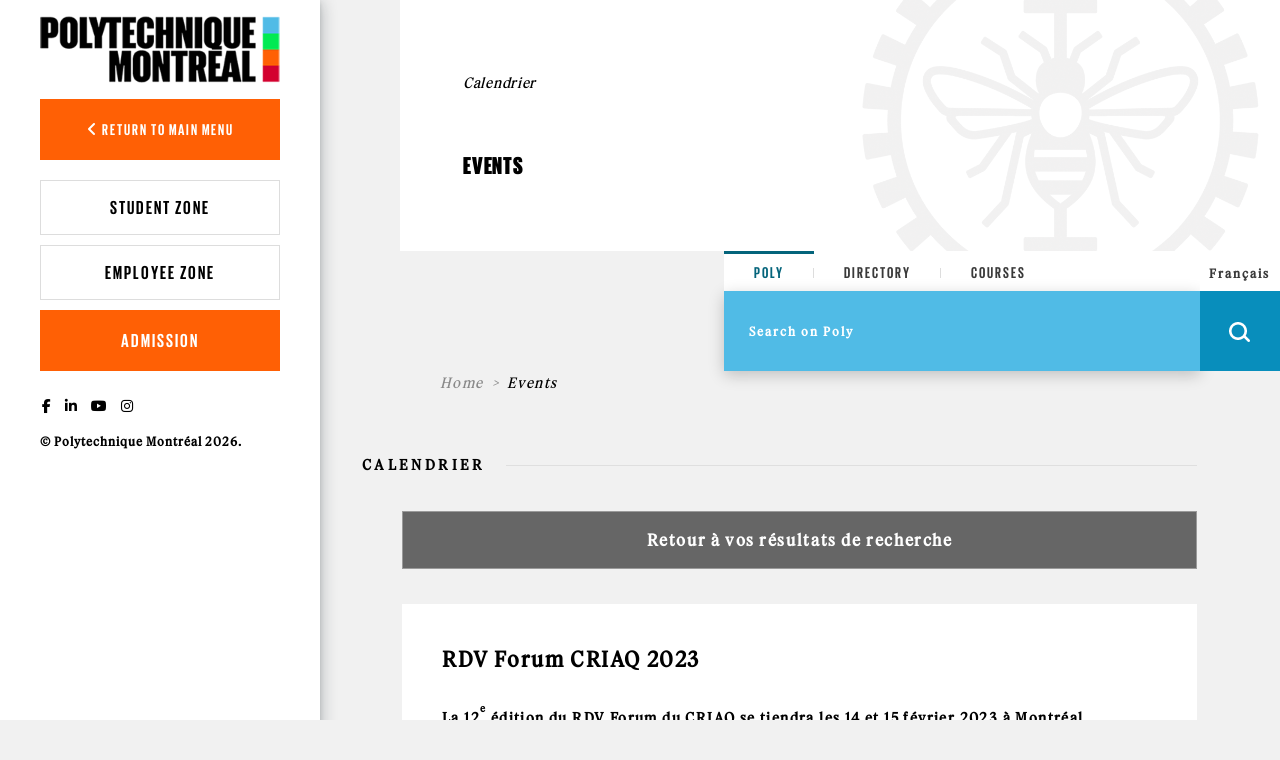

--- FILE ---
content_type: text/html; charset=utf-8
request_url: https://www.polymtl.ca/calendrier/en/events/rdv-forum-criaq-2023
body_size: 10757
content:

<!DOCTYPE html PUBLIC "-//W3C//DTD XHTML+RDFa 1.0//EN"
  "http://www.w3.org/MarkUp/DTD/xhtml-rdfa-1.dtd">
<html xmlns="http://www.w3.org/1999/xhtml" xml:lang="en" version="XHTML+RDFa 1.0" dir="ltr"
  xmlns:og="https://ogp.me/ns#">

<head profile="http://www.w3.org/1999/xhtml/vocab"><script type="text/javascript">try { document.__defineGetter__("referrer",function(){return "";}); } catch (exception) {try {Object.defineProperties(document, {referrer:   { get: function() { return ""; } } } );} catch (exception) {} } </script>
  <meta http-equiv="Content-Type" content="text/html; charset=utf-8" />
<link rel="shortcut icon" href="https://www.polymtl.ca/calendrier/profiles/portail/themes/custom/theme_polytechnique/favicon.ico" type="image/vnd.microsoft.icon" />
<meta http-equiv="X-UA-Compatible" content="IE=edge" />
<meta name="viewport" content="width=device-width, height=device-height, initial-scale=1, minimum-scale=1, maximum-scale=1, user-scalable=no" />
<meta name="generator" content="Drupal 7 (https://www.drupal.org)" />
<link rel="canonical" href="https://www.polymtl.ca/calendrier/en/events/rdv-forum-criaq-2023" />
<link rel="shortlink" href="https://www.polymtl.ca/calendrier/en/node/51639" />
<meta property="og:site_name" content="Calendrier" />
<meta property="og:type" content="article" />
<meta property="og:title" content="RDV Forum CRIAQ 2023" />
<meta property="og:url" content="https://www.polymtl.ca/calendrier/en/events/rdv-forum-criaq-2023" />
<meta property="og:updated_time" content="2022-12-02T10:16:17-05:00" />
<meta name="twitter:card" content="summary" />
<meta name="twitter:url" content="https://www.polymtl.ca/calendrier/en/events/rdv-forum-criaq-2023" />
<meta name="twitter:title" content="RDV Forum CRIAQ 2023" />
<meta property="article:published_time" content="2022-12-01T14:58:16-05:00" />
<meta property="article:modified_time" content="2022-12-02T10:16:17-05:00" />
  <title>RDV Forum CRIAQ 2023</title>
  <style type="text/css" media="all">
@import url("https://www.polymtl.ca/calendrier/modules/system/system.base.css?t61ds2");
@import url("https://www.polymtl.ca/calendrier/modules/system/system.menus.css?t61ds2");
@import url("https://www.polymtl.ca/calendrier/modules/system/system.messages.css?t61ds2");
@import url("https://www.polymtl.ca/calendrier/modules/system/system.theme.css?t61ds2");
</style>
<style type="text/css" media="all">
@import url("https://www.polymtl.ca/calendrier/profiles/portail/modules/contrib/date/date_repeat_field/date_repeat_field.css?t61ds2");
@import url("https://www.polymtl.ca/calendrier/modules/field/theme/field.css?t61ds2");
@import url("https://www.polymtl.ca/calendrier/modules/node/node.css?t61ds2");
@import url("https://www.polymtl.ca/calendrier/profiles/portail/modules/custom/private_cas/css/private_cas.css?t61ds2");
@import url("https://www.polymtl.ca/calendrier/modules/search/search.css?t61ds2");
@import url("https://www.polymtl.ca/calendrier/modules/user/user.css?t61ds2");
@import url("https://www.polymtl.ca/calendrier/profiles/portail/modules/custom/calendrier/css/calendrier.css?t61ds2");
@import url("https://www.polymtl.ca/calendrier/profiles/portail/modules/contrib/views/css/views.css?t61ds2");
@import url("https://www.polymtl.ca/calendrier/profiles/portail/modules/contrib/ckeditor/css/ckeditor.css?t61ds2");
@import url("https://www.polymtl.ca/calendrier/profiles/portail/modules/contrib/media/modules/media_wysiwyg/css/media_wysiwyg.base.css?t61ds2");
</style>
<style type="text/css" media="all">
@import url("https://www.polymtl.ca/calendrier/profiles/portail/modules/contrib/colorbox/styles/default/colorbox_style.css?t61ds2");
@import url("https://www.polymtl.ca/calendrier/profiles/portail/modules/contrib/ctools/css/ctools.css?t61ds2");
@import url("https://www.polymtl.ca/calendrier/profiles/portail/modules/contrib/panels/css/panels.css?t61ds2");
@import url("https://www.polymtl.ca/calendrier/profiles/portail/themes/custom/bueno/layouts/threecol_25_50_25_stacked_flexible/threecol_25_50_25_stacked_flexible.css?t61ds2");
@import url("https://www.polymtl.ca/calendrier/profiles/portail/modules/contrib/eu_cookie_compliance/css/eu_cookie_compliance.css?t61ds2");
@import url("https://www.polymtl.ca/calendrier/profiles/portail/modules/custom/pp_core/css/bueno-wysiwyg.styles.css?t61ds2");
</style>
<link type="text/css" rel="stylesheet" href="https://cdnjs.cloudflare.com/ajax/libs/font-awesome/6.5.1/css/all.min.css" media="all" />
<style type="text/css" media="all">
@import url("https://www.polymtl.ca/calendrier/sites/calendrier.lxpolywebprod.polymtl.ca/files/ctools/css/4e23f345d221b4d713fa6ae17d570c01.css?t61ds2");
</style>
<style type="text/css" media="all">
@import url("https://www.polymtl.ca/calendrier/profiles/portail/themes/custom/theme_polytechnique/boilerplate/css/aos.css?t61ds2");
@import url("https://www.polymtl.ca/calendrier/profiles/portail/themes/custom/theme_polytechnique/boilerplate/dist/css/main.css?t61ds2");
</style>
  <script type="text/javascript" src="https://www.polymtl.ca/calendrier/misc/jquery.js?v=1.4.4"></script>
<script type="text/javascript" src="https://www.polymtl.ca/calendrier/misc/jquery-extend-3.4.0.js?v=1.4.4"></script>
<script type="text/javascript" src="https://www.polymtl.ca/calendrier/misc/jquery-html-prefilter-3.5.0-backport.js?v=1.4.4"></script>
<script type="text/javascript" src="https://www.polymtl.ca/calendrier/misc/jquery.once.js?v=1.2"></script>
<script type="text/javascript" src="https://www.polymtl.ca/calendrier/misc/drupal.js?t61ds2"></script>
<script type="text/javascript" src="https://www.polymtl.ca/calendrier/profiles/portail/modules/contrib/eu_cookie_compliance/js/jquery.cookie-1.4.1.min.js?v=1.4.1"></script>
<script type="text/javascript" src="https://www.polymtl.ca/calendrier/misc/form-single-submit.js?v=7.103.9+7.103.1:drupal"></script>
<script type="text/javascript" src="https://www.polymtl.ca/calendrier/profiles/portail/modules/contrib/admin_menu/admin_devel/admin_devel.js?t61ds2"></script>
<script type="text/javascript" src="https://www.polymtl.ca/calendrier/profiles/portail/modules/contrib/entityreference/js/entityreference.js?t61ds2"></script>
<script type="text/javascript" src="https://www.polymtl.ca/calendrier/profiles/portail/libraries/colorbox/jquery.colorbox-min.js?t61ds2"></script>
<script type="text/javascript" src="https://www.polymtl.ca/calendrier/profiles/portail/libraries/DOMPurify/purify.min.js?t61ds2"></script>
<script type="text/javascript" src="https://www.polymtl.ca/calendrier/profiles/portail/modules/contrib/colorbox/js/colorbox.js?t61ds2"></script>
<script type="text/javascript" src="https://www.polymtl.ca/calendrier/profiles/portail/modules/contrib/colorbox/styles/default/colorbox_style.js?t61ds2"></script>
<script type="text/javascript" src="https://www.polymtl.ca/calendrier/profiles/portail/modules/contrib/colorbox/js/colorbox_inline.js?t61ds2"></script>
<script type="text/javascript" src="https://www.polymtl.ca/calendrier/profiles/portail/modules/contrib/google_analytics/googleanalytics.js?t61ds2"></script>
<script type="text/javascript" src="https://www.googletagmanager.com/gtag/js?id=G-E7F431GGN8"></script>
<script type="text/javascript">
<!--//--><![CDATA[//><!--
window.dataLayer = window.dataLayer || [];function gtag(){dataLayer.push(arguments)};gtag("js", new Date());gtag("set", "developer_id.dMDhkMT", true);gtag("config", "G-E7F431GGN8", {"groups":"default","anonymize_ip":true});
//--><!]]>
</script>
<script type="text/javascript" src="https://www.polymtl.ca/calendrier/profiles/portail/themes/custom/theme_polytechnique/boilerplate/dist/js/lib/jquery-3.4.1.slim-min.js?t61ds2"></script>
<script type="text/javascript" src="https://www.polymtl.ca/calendrier/profiles/portail/themes/custom/theme_polytechnique/boilerplate/dist/js/lib/popper-min.js?t61ds2"></script>
<script type="text/javascript" src="https://www.polymtl.ca/calendrier/profiles/portail/themes/custom/theme_polytechnique/boilerplate/dist/js/lib/bootstrap-min.js?t61ds2"></script>
<script type="text/javascript" src="https://www.polymtl.ca/calendrier/profiles/portail/themes/custom/theme_polytechnique/boilerplate/dist/js/lib/sticky-kit-min.js?t61ds2"></script>
<script type="text/javascript" src="https://www.polymtl.ca/calendrier/profiles/portail/themes/custom/theme_polytechnique/boilerplate/dist/js/main-min.js?t61ds2"></script>
<script type="text/javascript" src="https://www.polymtl.ca/calendrier/profiles/portail/themes/custom/theme_polytechnique/boilerplate/dist/js/lib/aos-min.js?t61ds2"></script>
<script type="text/javascript">
<!--//--><![CDATA[//><!--
jQuery.extend(Drupal.settings, {"basePath":"\/calendrier\/","pathPrefix":"en\/","setHasJsCookie":0,"ajaxPageState":{"theme":"theme_polytechnique","theme_token":"n_jQZiSCVEVYhYMBt--2jvtmuc8V82SQwgRvhIZfLkE","js":{"profiles\/portail\/modules\/custom\/calendrier\/js\/get_cookie.js":1,"profiles\/portail\/modules\/custom\/calendrier\/js\/evenement-node.js":1,"profiles\/portail\/modules\/custom\/calendrier\/js\/mobile.js":1,"profiles\/portail\/modules\/custom\/sharer_toolbar\/js\/sharer-opener.js":1,"0":1,"profiles\/portail\/modules\/contrib\/eu_cookie_compliance\/js\/eu_cookie_compliance.min.js":1,"misc\/jquery.js":1,"misc\/jquery-extend-3.4.0.js":1,"misc\/jquery-html-prefilter-3.5.0-backport.js":1,"misc\/jquery.once.js":1,"misc\/drupal.js":1,"profiles\/portail\/modules\/contrib\/eu_cookie_compliance\/js\/jquery.cookie-1.4.1.min.js":1,"misc\/form-single-submit.js":1,"profiles\/portail\/modules\/contrib\/admin_menu\/admin_devel\/admin_devel.js":1,"profiles\/portail\/modules\/contrib\/entityreference\/js\/entityreference.js":1,"profiles\/portail\/libraries\/colorbox\/jquery.colorbox-min.js":1,"profiles\/portail\/libraries\/DOMPurify\/purify.min.js":1,"profiles\/portail\/modules\/contrib\/colorbox\/js\/colorbox.js":1,"profiles\/portail\/modules\/contrib\/colorbox\/styles\/default\/colorbox_style.js":1,"profiles\/portail\/modules\/contrib\/colorbox\/js\/colorbox_inline.js":1,"profiles\/portail\/modules\/contrib\/google_analytics\/googleanalytics.js":1,"https:\/\/www.googletagmanager.com\/gtag\/js?id=G-E7F431GGN8":1,"1":1,"profiles\/portail\/themes\/custom\/theme_polytechnique\/boilerplate\/dist\/js\/lib\/jquery-3.4.1.slim-min.js":1,"profiles\/portail\/themes\/custom\/theme_polytechnique\/boilerplate\/dist\/js\/lib\/popper-min.js":1,"profiles\/portail\/themes\/custom\/theme_polytechnique\/boilerplate\/dist\/js\/lib\/bootstrap-min.js":1,"profiles\/portail\/themes\/custom\/theme_polytechnique\/boilerplate\/dist\/js\/lib\/sticky-kit-min.js":1,"profiles\/portail\/themes\/custom\/theme_polytechnique\/boilerplate\/dist\/js\/main-min.js":1,"profiles\/portail\/themes\/custom\/theme_polytechnique\/boilerplate\/dist\/js\/lib\/aos-min.js":1},"css":{"modules\/system\/system.base.css":1,"modules\/system\/system.menus.css":1,"modules\/system\/system.messages.css":1,"modules\/system\/system.theme.css":1,"profiles\/portail\/modules\/contrib\/date\/date_repeat_field\/date_repeat_field.css":1,"modules\/field\/theme\/field.css":1,"modules\/node\/node.css":1,"profiles\/portail\/modules\/custom\/private_cas\/css\/private_cas.css":1,"modules\/search\/search.css":1,"modules\/user\/user.css":1,"profiles\/portail\/modules\/custom\/calendrier\/css\/calendrier.css":1,"profiles\/portail\/modules\/contrib\/views\/css\/views.css":1,"profiles\/portail\/modules\/contrib\/ckeditor\/css\/ckeditor.css":1,"profiles\/portail\/modules\/contrib\/media\/modules\/media_wysiwyg\/css\/media_wysiwyg.base.css":1,"profiles\/portail\/modules\/contrib\/colorbox\/styles\/default\/colorbox_style.css":1,"profiles\/portail\/modules\/contrib\/ctools\/css\/ctools.css":1,"profiles\/portail\/modules\/contrib\/panels\/css\/panels.css":1,"profiles\/portail\/themes\/custom\/bueno\/layouts\/threecol_25_50_25_stacked_flexible\/threecol_25_50_25_stacked_flexible.css":1,"profiles\/portail\/modules\/contrib\/eu_cookie_compliance\/css\/eu_cookie_compliance.css":1,"profiles\/portail\/modules\/custom\/pp_core\/css\/bueno-wysiwyg.styles.css":1,"https:\/\/cdnjs.cloudflare.com\/ajax\/libs\/font-awesome\/6.5.1\/css\/all.min.css":1,"public:\/\/ctools\/css\/4e23f345d221b4d713fa6ae17d570c01.css":1,"profiles\/portail\/themes\/custom\/theme_polytechnique\/boilerplate\/css\/aos.css":1,"profiles\/portail\/themes\/custom\/theme_polytechnique\/boilerplate\/dist\/css\/main.css":1}},"colorbox":{"opacity":"0.85","current":"{current} of {total}","previous":"\u00ab Prev","next":"Next \u00bb","close":"Close","maxWidth":"98%","maxHeight":"98%","fixed":true,"mobiledetect":true,"mobiledevicewidth":"480px","file_public_path":"\/calendrier\/sites\/calendrier.lxpolywebprod.polymtl.ca\/files","specificPagesDefaultValue":"admin*\nimagebrowser*\nimg_assist*\nimce*\nnode\/add\/*\nnode\/*\/edit\nprint\/*\nprintpdf\/*\nsystem\/ajax\nsystem\/ajax\/*"},"urlIsAjaxTrusted":{"\/calendrier\/en\/events\/rdv-forum-criaq-2023":true},"eu_cookie_compliance":{"cookie_policy_version":"1.0.0","popup_enabled":1,"popup_agreed_enabled":0,"popup_hide_agreed":0,"popup_clicking_confirmation":0,"popup_scrolling_confirmation":0,"popup_html_info":"\u003Cdiv\u003E\n  \u003Cdiv class =\u0022popup-content info\u0022\u003E\n    \u003Cdiv id=\u0022popup-text\u0022\u003E\n      \u003Cp\u003EThis website sets cookies on your device. By continuing to browse this site, you agree to the Terms of Use.\u003C\/p\u003E    \u003C\/div\u003E\n    \u003Cdiv id=\u0022popup-buttons\u0022\u003E\n      \u003Cbutton type=\u0022button\u0022 class=\u0022agree-button eu-cookie-compliance-default-button\u0022\u003EI understand\u003C\/button\u003E\n              \u003Cbutton type=\u0022button\u0022 class=\u0022find-more-button eu-cookie-compliance-more-button agree-button eu-cookie-compliance-default-button\u0022\u003ELearn more\u003C\/button\u003E\n                \u003C\/div\u003E\n  \u003C\/div\u003E\n\u003C\/div\u003E","use_mobile_message":false,"mobile_popup_html_info":"\u003Cdiv\u003E\n  \u003Cdiv class =\u0022popup-content info\u0022\u003E\n    \u003Cdiv id=\u0022popup-text\u0022\u003E\n      \u003Ch2\u003EWe use cookies on this site to enhance your user experience\u003C\/h2\u003E\u003Cp\u003EBy tapping the Accept button, you agree to us doing so.\u003C\/p\u003E    \u003C\/div\u003E\n    \u003Cdiv id=\u0022popup-buttons\u0022\u003E\n      \u003Cbutton type=\u0022button\u0022 class=\u0022agree-button eu-cookie-compliance-default-button\u0022\u003EI understand\u003C\/button\u003E\n              \u003Cbutton type=\u0022button\u0022 class=\u0022find-more-button eu-cookie-compliance-more-button agree-button eu-cookie-compliance-default-button\u0022\u003ELearn more\u003C\/button\u003E\n                \u003C\/div\u003E\n  \u003C\/div\u003E\n\u003C\/div\u003E\n","mobile_breakpoint":768,"popup_html_agreed":"\u003Cdiv\u003E\n  \u003Cdiv class=\u0022popup-content agreed\u0022\u003E\n    \u003Cdiv id=\u0022popup-text\u0022\u003E\n      \u003Ch2\u003EMerci d\u0027avoir accept\u00e9 les t\u00e9moins\u003C\/h2\u003E    \u003C\/div\u003E\n    \u003Cdiv id=\u0022popup-buttons\u0022\u003E\n      \u003Cbutton type=\u0022button\u0022 class=\u0022hide-popup-button eu-cookie-compliance-hide-button\u0022\u003ECacher\u003C\/button\u003E\n              \u003Cbutton type=\u0022button\u0022 class=\u0022find-more-button eu-cookie-compliance-more-button-thank-you\u0022 \u003ELearn more\u003C\/button\u003E\n          \u003C\/div\u003E\n  \u003C\/div\u003E\n\u003C\/div\u003E","popup_use_bare_css":false,"popup_height":"auto","popup_width":"100%","popup_delay":1000,"popup_link":"https:\/\/www.polymtl.ca\/renseignements-generaux\/en\/terms-use","popup_link_new_window":1,"popup_position":null,"fixed_top_position":1,"popup_language":"en","store_consent":false,"better_support_for_screen_readers":0,"reload_page":0,"domain":"polymtl.ca","domain_all_sites":1,"popup_eu_only_js":0,"cookie_lifetime":"100","cookie_session":false,"disagree_do_not_show_popup":0,"method":"default","allowed_cookies":"","withdraw_markup":"\u003Cbutton type=\u0022button\u0022 class=\u0022eu-cookie-withdraw-tab\u0022\u003EPrivacy settings\u003C\/button\u003E\n\u003Cdiv class=\u0022eu-cookie-withdraw-banner\u0022\u003E\n  \u003Cdiv class=\u0022popup-content info\u0022\u003E\n    \u003Cdiv id=\u0022popup-text\u0022\u003E\n      \u003Cp\u003EThis website sets cookies on your device. By continuing to browse this site, you agree to the Terms of Use.\u003C\/p\u003E    \u003C\/div\u003E\n    \u003Cdiv id=\u0022popup-buttons\u0022\u003E\n      \u003Cbutton type=\u0022button\u0022 class=\u0022eu-cookie-withdraw-button\u0022\u003EWithdraw consent\u003C\/button\u003E\n    \u003C\/div\u003E\n  \u003C\/div\u003E\n\u003C\/div\u003E\n","withdraw_enabled":false,"withdraw_button_on_info_popup":0,"cookie_categories":[],"cookie_categories_details":[],"enable_save_preferences_button":1,"cookie_name":"","cookie_value_disagreed":"0","cookie_value_agreed_show_thank_you":"1","cookie_value_agreed":"2","containing_element":"body","automatic_cookies_removal":true,"close_button_action":"close_banner"},"googleanalytics":{"account":["G-E7F431GGN8"],"trackOutbound":1,"trackMailto":1,"trackDownload":1,"trackDownloadExtensions":"7z|aac|arc|arj|asf|asx|avi|bin|csv|doc(x|m)?|dot(x|m)?|exe|flv|gif|gz|gzip|hqx|jar|jpe?g|js|mp(2|3|4|e?g)|mov(ie)?|msi|msp|pdf|phps|png|ppt(x|m)?|pot(x|m)?|pps(x|m)?|ppam|sld(x|m)?|thmx|qtm?|ra(m|r)?|sea|sit|tar|tgz|torrent|txt|wav|wma|wmv|wpd|xls(x|m|b)?|xlt(x|m)|xlam|xml|z|zip","trackColorbox":1}});
//--><!]]>
</script>
</head>
<body class="html not-front not-logged-in no-sidebars page-node page-node- page-node-51639 node-type-evenement pp-slave i18n-en" >
  <div id="skip-link">
    <a href="#main-content" class="element-invisible element-focusable">Skip to main content</a>
  </div>
    <div id="overlay"></div>
<div class="header">
  <div class="header-content">
  <nav class="navbar navbar-expand">
    <div class="header-wrapper">
      <div class="header-left">
        <div class="logo logo--mobile">
  <div class="logo__wrapper">
          <a href="http://www.polymtl.ca/en" title="Home" rel="home" class="logo__link">
      <img src="https://www.polymtl.ca/calendrier/profiles/portail/themes/custom/theme_polytechnique/boilerplate/img/header/Logo_Poly_mobile.png" class="logo__image--mobile" />
    </a>
    </div>
</div>
      </div>
      <ul class="header-right navbar-nav">
        <li class="nav-item is--language">
          <div class="language_switcher_mobile">
            <a href="/calendrier/evenements/rdv-forum-criaq-2023" class="language-link" xml:lang="fr">Français</a>          </div>
        </li>
                <li class="nav-item is--search">
          <div class="header__right--search">
            <div class="search__loop">
              <span class="icon icon--search"></span>
            </div>
            <div class="search__close">
              <span class="icon icon--close-black"></span>
            </div>
          </div>
        </li>
                <li class="nav-item is--menu">
          <div class="header__right--menu">
            <div class="menu__burger--bars">
              <span class="bars">
                <span></span>
                <span></span>
                <span></span>
              </span>
              <span class="icon-close--black"></span>
            </div>
          </div>
        </li>
      </ul>
    </div>
  </nav>
</div>
      <div class="menu__mobile l2">
  <div class="sidebar">
    <div class="sidebar__wrapper">
      <div class="sidebar__container">
                <div class="sidebar__button">
          <div class="sidebar__button--link">
            <button class="btn btn-back show-L1-menu"><i class="fa fa-angle-left"></i> Return to main menu</button>
          </div>
        </div>
                <div class="sidebar__menu">
          <div class="menu__wrapper">
            <div class="menu--mobile l2">
              <div class="menuL1 menu-not-active"><ul class="menu"><li class="first leaf"><a href="http://www.polymtl.ca/futur/en/" title="">Prospective Students</a></li>
<li class="leaf"><a href="https://www.polymtl.ca/programmes/en/" title="">Programs of Studies</a></li>
<li class="leaf"><a href="https://www.polymtl.ca/recherche/" title="">Research</a></li>
<li class="leaf"><a href="https://www.polymtl.ca/salle-de-presse/en/" title="">Media</a></li>
<li class="leaf"><a href="https://www.polymtl.ca/entreprise/en/" title="">Company</a></li>
<li class="leaf"><a href="https://www.polymtl.ca/renseignements-generaux/en" title="">About Us</a></li>
<li class="last leaf"><a href="https://fondation-alumni.polymtl.ca/" title="">Fondation et Alumni</a></li>
</ul></div>

<div class="menuL2"></div>
            </div>
          </div>
        </div>
                <div class="sidebar__button">
          <div class="sidebar__button--link">
            <a href="https://etudiant.polymtl.ca/en" class="btn btn-zone">Student Zone</a>
          </div>
          <div class="sidebar__button--link">
            <a href="https://intranet.polymtl.ca/" class="btn btn-zone">Employee Zone</a>
          </div>
          <div class="sidebar__button--link">
            <a href="https://www.polymtl.ca/admission/en" class="btn btn-orange">Admission</a>
          </div>
        </div>
        <div class="sidebar__social-media">
          <div class="social-media">
            <div class="social-media__list">
              <a href="http://www.facebook.com/polymtl" class="social-media__link"><i class="fab fa-facebook-f"></i></a>
            </div>
            <div class="social-media__list">
              <a href="https://www.linkedin.com/school/polytechnique-montreal/" class="social-media__link"><i class="fab fa-linkedin-in"></i></a>
            </div>
            <div class="social-media__list">
              <a href="https://www.youtube.com/user/polymtlvideos/" class="social-media__link"><i class="fab fa-youtube"></i></a>
            </div>
            <div class="social-media__list">
              <a href="http://instagram.com/polymtl" class="social-media__link"><i class="fab fa-instagram"></i></a>
            </div>
          </div>
        </div>
        <div class="sidebar__list">
          <ul class="list">
            <li class="list__item">
              <a href="https://www.polymtl.ca/renseignements-generaux/en/" class="list__link">Visit Us</a>
            </li>
            <li class="list__item">
              <a href="https://soutien.polymtl.ca/fondation.alumni/faireundon" class="list__link">Make a donation</a>
            </li>
          </ul>
        </div>
                <div class="sidebar__copyright">
                      &copy; Polytechnique Montréal 2026.
                  </div>
      </div>
    </div>
  </div>
</div>
    <div class="search__mobile">
  <form>
    <div class="search__options">
      <div class="search__options-item">
        <input class="radio-label" type="radio" id="edit-search-options-poly-poly" name="search_options_poly" checked="checked">
        <label class="button-label" for="edit-search-options-poly-poly">Poly</label>
      </div>
      <div class="search__options-item">
         <input class="radio-label" type="radio" id="edit-search-options-poly-bottins" name="search_options_poly">
         <label class="button-label" for="edit-search-options-poly-bottins">Directory</label>
      </div>
      <div class="search__options-item">
        <input class="radio-label" type="radio" id="edit-search-options-poly-cours" name="search_options_poly">
        <label class="button-label" for="edit-search-options-poly-cours">Courses</label>
      </div>
    </div>
  </form>
  <div class="search__form--mobile">
    <form class="search__form-group" id="search_form_mobile" onsubmit="appendUrlMobile()">
      <div class="search__form-input">
        <input type="text" id="input_mobile" class="input-field" size="35" placeholder="Search on Poly" autocomplete="off" required="required">
      </div>
      <div class="search__form-button">
        <button class="btn-search--mobile" type="submit">
          <span class="icon icon--search--white"></span>
        </button>
      </div>
    </form>
  </div>
</div>
</div>
<div class="content">
  <div class="container">
    <div class="row">
      <div class="col-xl-2 col-lg-3 col-md-12 col-sm-12 col-xs-12 no-padding">
        <div class="stickybar">
                      <div class="sidebar l2" id="sidebar">
  <div class="logo logo--desktop">
  <div class="logo__wrapper">
          <a href="http://www.polymtl.ca/en" title="Home" rel="home" class="logo__link">
      <img src="https://www.polymtl.ca/calendrier/profiles/portail/themes/custom/theme_polytechnique/boilerplate/img/header/Logo_Poly_desktop.png" class="logo__image--desktop" />
    </a>
    </div>
</div>
  <div class="sidebar__wrapper">
    <div class="sidebar__container">
            <div class="sidebar__button">
        <div class="sidebar__button--link">
          <button class="btn btn-back show-L1-menu"><i class="fa fa-angle-left"></i> Return to main menu</button>
        </div>
      </div>
            <div class="sidebar__menu l2">
        <div class="menu__wrapper l2">
          <ul class="menu--desktop l2">
            <div class="menuL1 menu-not-active"><ul class="menu"><li class="first leaf"><a href="http://www.polymtl.ca/futur/en/" title="">Prospective Students</a></li>
<li class="leaf"><a href="https://www.polymtl.ca/programmes/en/" title="">Programs of Studies</a></li>
<li class="leaf"><a href="https://www.polymtl.ca/recherche/" title="">Research</a></li>
<li class="leaf"><a href="https://www.polymtl.ca/salle-de-presse/en/" title="">Media</a></li>
<li class="leaf"><a href="https://www.polymtl.ca/entreprise/en/" title="">Company</a></li>
<li class="leaf"><a href="https://www.polymtl.ca/renseignements-generaux/en" title="">About Us</a></li>
<li class="last leaf"><a href="https://fondation-alumni.polymtl.ca/" title="">Fondation et Alumni</a></li>
</ul></div>

<div class="menuL2"></div>
          </ul>
        </div>
      </div>
            <div class="sidebar__button">
        <div class="sidebar__button--link">
          <a href="https://etudiant.polymtl.ca/en" class="btn btn-zone">Student Zone</a>
        </div>
        <div class="sidebar__button--link">
          <a href="https://intranet.polymtl.ca/" class="btn btn-zone">Employee Zone</a>
        </div>
        <div class="sidebar__button--link">
          <a href="https://www.polymtl.ca/admission/en" class="btn btn-orange">Admission</a>
        </div>
      </div>
      <div class="sidebar__social-media">
        <div class="social-media">
          <div class="social-media__list">
            <a href="http://www.facebook.com/polymtl" class="social-media__link"><i class="fab fa-facebook-f"></i></a>
          </div>
          <div class="social-media__list">
            <a href="https://www.linkedin.com/school/polytechnique-montreal/" class="social-media__link"><i class="fab fa-linkedin-in"></i></a>
          </div>
          <div class="social-media__list">
            <a href="https://www.youtube.com/user/polymtlvideos/" class="social-media__link"><i class="fab fa-youtube"></i></a>
          </div>
          <div class="social-media__list">
            <a href="http://instagram.com/polymtl" class="social-media__link"><i class="fab fa-instagram"></i></a>
          </div>
        </div>
      </div>
            <div class="sidebar__copyright">
                  &copy; Polytechnique Montréal 2026.
              </div>
    </div>
  </div>
</div>
                  </div>
      </div>
      <div class="col-xl-10 col-lg-9 col-md-12 col-sm-12 col-xs-12 no-padding l3" style="background:#f1f1f1;">
        <div class="container grid--wrapper__container l3">
          <div class="row h-100 no-margin-left">
            <div class="col-xl-4 col-lg-6 col-md-6 col-sm-12 grid--wrapper__columns no-padding"></div>
            <div class="col-xl-4 col-lg-6 col-md-6 col-sm-12 grid--wrapper__columns no-padding"></div>
            <div class="col-xl-4 col-lg-6 col-md-6 col-sm-12 grid--wrapper__columns no-padding"></div>
          </div>
        </div>
          <div class="hero-l3">
  <div class="hero-l3__wrapper">
    <div class="container">
      <div class="row align-items-center">
        <div class="col-xl-6 col-lg-6 col-md-12">
          <div class="hero-l3__card">
            <div class="card">
              <div class="card-header">
                <h1>Calendrier</h1>
              </div>
              <div class="card-body">
                <h2>Events</h2>
              </div>
            </div>
          </div>
        </div>
        <div class="col-xl-6 col-lg-6 col-md-12">
          <img src="https://www.polymtl.ca/calendrier/profiles/portail/themes/custom/theme_polytechnique/boilerplate/dist/img/page-without-image.png" class="img-fluid" />
        </div>
      </div>
    </div>
  </div>
</div>
<div class="row block">
  <div class="col-md-4"></div>
  <div class="col-md-4 offset-md-4">
    <div class="searchbar--sticky"></div>
<div class="searchbar open">
    <div class="searchbar-top">
        <form>
            <div class="search__options">
                <div class="search__options-item">
                    <input class="radio-label" type="radio" value="poly" id="edit-search-options-poly-poly1" name="search_options_poly" checked="checked">
                    <label class="button-label desktop" for="edit-search-options-poly-poly1">Poly</label>
                </div>
                <div class="search__options-item">
                    <input class="radio-label" type="radio" value="bottin" id="edit-search-options-poly-bottins1" name="search_options_poly">
                    <label class="button-label desktop" for="edit-search-options-poly-bottins1">Directory</label>
                </div>
                <div class="search__options-item">
                    <input class="radio-label" type="radio" value= "cours" id="edit-search-options-poly-cours1" name="search_options_poly">
                    <label class="button-label desktop" for="edit-search-options-poly-cours1">Courses</label>
                </div>
            </div>
        </form>
    </div>
    <div class="searchbar-bottom">
        <div class="searchbar-bottom__menu">
            <form class="search-form" id="search_form" onsubmit="appendURL()">
                <div class="searchbar-form">
                    <div class="search__form-input">
                        <input type="text" id="input_desktop" class="input-field" size="35" placeholder="Search on Poly" autocomplete="off" required="required">
                    </div>
                </div>
                <div class="menu__internal">
                    <!--        <ul class="menu">-->
                    <!--          <li class="menu__list">-->
                    <!--            <a href="--><!--" class="menu__link">--><!--</a>-->
                    <!--          </li>-->
                    <!--          <li class="menu__list">-->
                    <!--            -->                    <!--          </li>-->
                    <!--          <li class="menu__list">-->
                    <!--            <a href="https://soutien.polymtl.ca/fondation.alumni/faireundon" class="menu__link dons">--><!--</a>-->
                    <!--          </li>-->
                    <!--        </ul>-->
                </div>
                <div class="search__form-button">
                    <div class="language_switcher">
                        <a href="/calendrier/evenements/rdv-forum-criaq-2023" class="language-link" xml:lang="fr">Français</a>                    </div>
                    <button class="btn-search is-button" type="button" id="openSearchBar">
                        <span class="icon icon--search--white"></span>
                    </button>
                    <button class="btn-search is-submit" type="submit">
                        <span class="icon icon--search--white"></span>
                    </button>
                </div>
            </form>
        </div>
    </div>
</div>
  </div>
</div>
<div class="hero-l3-mobile">
  <div class="hero-l3-mobile__wrapper">
    <div class="container-fluid">
      <div class="row align-items-center">
        <div class="col--md-12">
          <div class="hero-l3-mobile__card">
            <div class="card">
              <div class="card-header">
                <h1>Calendrier</h1>
              </div>
              <div class="card-body">
                <h2>Events</h2>
              </div>
            </div>
          </div>
        </div>
      </div>
    </div>
  </div>
</div>
<div class="contentBody">
  <div class="row block target-z-index">
          <div class="col-xl-12 col-lg-12 col-md-12 col-sm-12 target-z-index">

        
      <div class="row breadcrumb__wrapper">
        <div class="col-md-12">
          
          <nav aria-label="breadcrumb">
            <ol class="breadcrumb">
      <li class="breadcrumb-item"><a href="/calendrier/en">Home</a></li><li class="breadcrumb-item">Events</li>
          </ol>
        </nav>
      </div>
    </div>
            <div class="row page__block">
  <div class="col-12">
    <div class="page__block--contenu">
        <div class="region region-content">
    <div class="panel-display panel-3col-stacked clearfix" >
      <div class="panel-panel panel-col-top">
      <div class="inside"><div>
  Calendrier
  </div>
</div>
    </div>
  
  <div class="center-wrapper">
    <div class="panel-panel panel-col-first">
      <div class="inside"></div>
    </div>

      <div class="panel-panel panel-col hide-prev-column">
        <div class="inside"><div class="panel-pane pane-node-content"  >
  
      
  
  <div class="pane-content">
    <div  >
  <div class="calendrier-evenement">
    <div class="calendrier-evenement__top">
      <div class="bouton-retour">
        <a class="back-to-search" href="#">Retour à vos résultats de recherche</a>
      </div>
    </div>
    <div class="calendrier-evenement__bottom">
      <div class="calendrier-evenement__title">
        <h1>RDV Forum CRIAQ 2023</h1>
      </div>
      <div class="calendrier-evenement__description">
        <div  >
                    <p><strong>La 12<sup>e</sup> édition du RDV Forum du CRIAQ se tiendra&nbsp;les 14 et 15 février 2023 à Montréal</strong></p>

<p>RDV Forum 2023 :&nbsp;lieu de convergence de l’écosystème aérospatial international qui permet d’échanger sur les enjeux et les solutions pour accélérer la transition pour une mobilité résiliente et durable.</p>

<p>Dédiés à l’idéation de projets pour la mobilité aérienne de demain, cet événement majeur de la R&amp;D collaborative en aérospatiale sera l’occasion de discuter des trajectoires nécessaires vers l’atteinte d’objectifs en regard de l’aérospatiale durable, une mobilité aérienne du futur résiliente centrée sur le client et des systèmes d’aviation numériques intégrés, sécuritaires et performants.</p>

<p>Le RDV Forum 2023 est l’événement par excellence pour créer et soutenir une coopération interdisciplinaire et intersectorielle afin d’accélérer les développements axés sur les besoins de la société pour de nouveaux produits et services de mobilité aérienne en plus d’assurer leur acceptation par la société, les autorités et les communautés.</p>

<p>Les leaders de l’industrie aérospatiale et les chercheurs affiliés aux universités et aux centres de recherche seront réunis pour soumettre des idées de projet afin d’encourager le développement de projets collaboratifs.</p>

<p>Ne manquez pas cette opportunité d’aller à la rencontre de vos futurs partenaires et de faire émerger des projets structurants qui changeront l’avenir de la mobilité aérienne.</p>

<h4><strong>Inscription et public cible</strong></h4>

<p>Cet événement s'adresse à la communauté professorale, aux chercheurs et chercheures ainsi qu'à la communauté étudiante des cycles supérieurs</p>

<p>Inscrivez-vous dès maintenant :&nbsp;<a href="http://rdvforum2023.criaq.aero/" target="_blank">rdvforum2023.criaq.aero/</a></p>
        </div>
      </div>
    </div>
  </div>
</div>
  </div>

  
  </div>
<div class="panel-separator"></div><div class="panel-pane pane-evenement-sidebar"  >
  
      
  
  <div class="pane-content">
    <h2>Date</h2><div>From Tuesday February 14, 2023 to Wednesday February 15, 2023</div><div>From 8:00 to 18:00</div><h2>Contact</h2><div><a href="mailto:evenement@criaq.aero">CRIAQ</a></div><div><a href="https://rdvforum2023.criaq.aero/" target="_blank">Web site</a></div><h2>Place</h2>Montréal<h2>Categories</h2><div><a href="/calendrier/en/recherche?f%5B0%5D=im_field_evenement_themes%3A7854">Conferences, Seminars and Conventions</a></div><h2>Sectors</h2><div><a href="/calendrier/en/recherche?f%5B0%5D=im_field_evenement_types%3A7898">Études supérieures</a></div><h2></h2><div><a href="https://rdvforum2023.criaq.aero/" target="_blank">Inscription</a></div>  </div>

  
  </div>
</div>
    </div>

      <div class="panel-panel panel-col-last">
      <div class="inside"><div class="panel-pane pane-mini-calendar"  >
  
      
  
  <div class="pane-content">
    <table class="block-title">
<caption></caption>
<tbody>
 <tr class="odd"><td><a href="/calendrier/en/recherche?f%5B0%5D=dm_field_evenement_date%3A%5B2025-01-01T05%3A00%3A00Z%20TO%202026-01-01T05%3A00%3A00Z%7D" rel="nofollow" title="Navigate to previous year" class="prev-year"><i class="icon-angle-double-left"></i></a><a href="/calendrier/en/recherche?f%5B0%5D=dm_field_evenement_date%3A%5B2025-12-01T05%3A00%3A00Z%20TO%202026-01-01T05%3A00%3A00Z%7D" rel="nofollow" title="Navigate to previous month" class="prev-month"><i class="icon-angle-left"></i></a></td><td colspan="5"><a href="/calendrier/en/recherche?f%5B0%5D=dm_field_evenement_date%3A%5B2026-01-01T05%3A00%3A00Z%20TO%202026-02-01T05%3A00%3A00Z%7D" rel="nofollow" title="January 2026" class="current-month">January 2026</a></td><td><a href="/calendrier/en/recherche?f%5B0%5D=dm_field_evenement_date%3A%5B2026-02-01T05%3A00%3A00Z%20TO%202026-03-01T05%3A00%3A00Z%7D" rel="nofollow" title="Navigate to next month" class="next-month"><i class="icon-angle-right"></i></a><a href="/calendrier/en/recherche?f%5B0%5D=dm_field_evenement_date%3A%5B2027-01-01T05%3A00%3A00Z%20TO%202028-01-01T05%3A00%3A00Z%7D" rel="nofollow" title="Navigate to next year" class="next-year"><i class="icon-angle-double-right"></i></a></td> </tr>
</tbody>
</table>
<table class="block-content">
<caption></caption>
 <thead><tr><th>S</th><th>M</th><th>T</th><th>W</th><th>T</th><th>F</th><th>S</th> </tr></thead>
<tbody>
 <tr class="odd"><td></td><td></td><td></td><td></td><td class="has-events"><a href="/calendrier/en/recherche?f%5B0%5D=dm_field_evenement_date%3A%5B2026-01-01T05%3A00%3A00Z%20TO%202026-01-02T05%3A00%3A00Z%7D">1</a></td><td class="has-events"><a href="/calendrier/en/recherche?f%5B0%5D=dm_field_evenement_date%3A%5B2026-01-02T05%3A00%3A00Z%20TO%202026-01-03T05%3A00%3A00Z%7D">2</a></td><td class="has-events"><a href="/calendrier/en/recherche?f%5B0%5D=dm_field_evenement_date%3A%5B2026-01-03T05%3A00%3A00Z%20TO%202026-01-04T05%3A00%3A00Z%7D">3</a></td> </tr>
 <tr class="even"><td class="has-events"><a href="/calendrier/en/recherche?f%5B0%5D=dm_field_evenement_date%3A%5B2026-01-04T05%3A00%3A00Z%20TO%202026-01-05T05%3A00%3A00Z%7D">4</a></td><td class="has-events"><a href="/calendrier/en/recherche?f%5B0%5D=dm_field_evenement_date%3A%5B2026-01-05T05%3A00%3A00Z%20TO%202026-01-06T05%3A00%3A00Z%7D">5</a></td><td class="has-events"><a href="/calendrier/en/recherche?f%5B0%5D=dm_field_evenement_date%3A%5B2026-01-06T05%3A00%3A00Z%20TO%202026-01-07T05%3A00%3A00Z%7D">6</a></td><td class="has-events"><a href="/calendrier/en/recherche?f%5B0%5D=dm_field_evenement_date%3A%5B2026-01-07T05%3A00%3A00Z%20TO%202026-01-08T05%3A00%3A00Z%7D">7</a></td><td class="has-events"><a href="/calendrier/en/recherche?f%5B0%5D=dm_field_evenement_date%3A%5B2026-01-08T05%3A00%3A00Z%20TO%202026-01-09T05%3A00%3A00Z%7D">8</a></td><td class="has-events"><a href="/calendrier/en/recherche?f%5B0%5D=dm_field_evenement_date%3A%5B2026-01-09T05%3A00%3A00Z%20TO%202026-01-10T05%3A00%3A00Z%7D">9</a></td><td class="has-events"><a href="/calendrier/en/recherche?f%5B0%5D=dm_field_evenement_date%3A%5B2026-01-10T05%3A00%3A00Z%20TO%202026-01-11T05%3A00%3A00Z%7D">10</a></td> </tr>
 <tr class="odd"><td class="has-events"><a href="/calendrier/en/recherche?f%5B0%5D=dm_field_evenement_date%3A%5B2026-01-11T05%3A00%3A00Z%20TO%202026-01-12T05%3A00%3A00Z%7D">11</a></td><td class="has-events"><a href="/calendrier/en/recherche?f%5B0%5D=dm_field_evenement_date%3A%5B2026-01-12T05%3A00%3A00Z%20TO%202026-01-13T05%3A00%3A00Z%7D">12</a></td><td class="has-events"><a href="/calendrier/en/recherche?f%5B0%5D=dm_field_evenement_date%3A%5B2026-01-13T05%3A00%3A00Z%20TO%202026-01-14T05%3A00%3A00Z%7D">13</a></td><td class="has-events"><a href="/calendrier/en/recherche?f%5B0%5D=dm_field_evenement_date%3A%5B2026-01-14T05%3A00%3A00Z%20TO%202026-01-15T05%3A00%3A00Z%7D">14</a></td><td class="has-events"><a href="/calendrier/en/recherche?f%5B0%5D=dm_field_evenement_date%3A%5B2026-01-15T05%3A00%3A00Z%20TO%202026-01-16T05%3A00%3A00Z%7D">15</a></td><td class="today has-events"><a href="/calendrier/en/recherche?f%5B0%5D=dm_field_evenement_date%3A%5B2026-01-16T05%3A00%3A00Z%20TO%202026-01-17T05%3A00%3A00Z%7D">16</a></td><td class="has-events"><a href="/calendrier/en/recherche?f%5B0%5D=dm_field_evenement_date%3A%5B2026-01-17T05%3A00%3A00Z%20TO%202026-01-18T05%3A00%3A00Z%7D">17</a></td> </tr>
 <tr class="even"><td class="has-events"><a href="/calendrier/en/recherche?f%5B0%5D=dm_field_evenement_date%3A%5B2026-01-18T05%3A00%3A00Z%20TO%202026-01-19T05%3A00%3A00Z%7D">18</a></td><td class="has-events"><a href="/calendrier/en/recherche?f%5B0%5D=dm_field_evenement_date%3A%5B2026-01-19T05%3A00%3A00Z%20TO%202026-01-20T05%3A00%3A00Z%7D">19</a></td><td class="has-events"><a href="/calendrier/en/recherche?f%5B0%5D=dm_field_evenement_date%3A%5B2026-01-20T05%3A00%3A00Z%20TO%202026-01-21T05%3A00%3A00Z%7D">20</a></td><td class="has-events"><a href="/calendrier/en/recherche?f%5B0%5D=dm_field_evenement_date%3A%5B2026-01-21T05%3A00%3A00Z%20TO%202026-01-22T05%3A00%3A00Z%7D">21</a></td><td class="has-events"><a href="/calendrier/en/recherche?f%5B0%5D=dm_field_evenement_date%3A%5B2026-01-22T05%3A00%3A00Z%20TO%202026-01-23T05%3A00%3A00Z%7D">22</a></td><td class="has-events"><a href="/calendrier/en/recherche?f%5B0%5D=dm_field_evenement_date%3A%5B2026-01-23T05%3A00%3A00Z%20TO%202026-01-24T05%3A00%3A00Z%7D">23</a></td><td class="has-events"><a href="/calendrier/en/recherche?f%5B0%5D=dm_field_evenement_date%3A%5B2026-01-24T05%3A00%3A00Z%20TO%202026-01-25T05%3A00%3A00Z%7D">24</a></td> </tr>
 <tr class="odd"><td class="has-events"><a href="/calendrier/en/recherche?f%5B0%5D=dm_field_evenement_date%3A%5B2026-01-25T05%3A00%3A00Z%20TO%202026-01-26T05%3A00%3A00Z%7D">25</a></td><td class="has-events"><a href="/calendrier/en/recherche?f%5B0%5D=dm_field_evenement_date%3A%5B2026-01-26T05%3A00%3A00Z%20TO%202026-01-27T05%3A00%3A00Z%7D">26</a></td><td class="has-events"><a href="/calendrier/en/recherche?f%5B0%5D=dm_field_evenement_date%3A%5B2026-01-27T05%3A00%3A00Z%20TO%202026-01-28T05%3A00%3A00Z%7D">27</a></td><td class="has-events"><a href="/calendrier/en/recherche?f%5B0%5D=dm_field_evenement_date%3A%5B2026-01-28T05%3A00%3A00Z%20TO%202026-01-29T05%3A00%3A00Z%7D">28</a></td><td class="has-events"><a href="/calendrier/en/recherche?f%5B0%5D=dm_field_evenement_date%3A%5B2026-01-29T05%3A00%3A00Z%20TO%202026-01-30T05%3A00%3A00Z%7D">29</a></td><td class="has-events"><a href="/calendrier/en/recherche?f%5B0%5D=dm_field_evenement_date%3A%5B2026-01-30T05%3A00%3A00Z%20TO%202026-01-31T05%3A00%3A00Z%7D">30</a></td><td class="has-events"><a href="/calendrier/en/recherche?f%5B0%5D=dm_field_evenement_date%3A%5B2026-01-31T05%3A00%3A00Z%20TO%202026-02-01T05%3A00%3A00Z%7D">31</a></td> </tr>
</tbody>
</table>
<div class="view-more"><a href="/calendrier/en/recherche">All events</a></div>  </div>

  
  </div>
<div class="panel-separator"></div><div class="panel-pane pane-apachesolr-form"  >
  
      
  
  <div class="pane-content">
    <form action="/calendrier/en/events/rdv-forum-criaq-2023" method="post" id="apachesolr-panels-search-form" accept-charset="UTF-8"><div><div class="form-item form-type-textfield form-item-apachesolr-panels-search-form">
  <label class="element-invisible" for="edit-apachesolr-panels-search-form--2">Search </label>
 <input title="" type="text" id="edit-apachesolr-panels-search-form--2" name="apachesolr_panels_search_form" value="" size="15" maxlength="128" class="form-text" />
</div>
<input type="hidden" name="form_build_id" value="form-W41KQOZJUdu4Zqeyf2GOWPsRjvfshTLaKs3xNaU24kc" />
<input type="hidden" name="form_id" value="apachesolr_panels_search_form" />
<div class="form-actions form-wrapper" id="edit-actions"><input type="submit" id="edit-submit" name="op" value="" class="form-submit" /></div></div></form>  </div>

  
  </div>
<div class="panel-separator"></div><div class="panel-pane pane-boutons"  >
  
      
  
  <div class="pane-content">
    <a href="/calendrier/en/proposer-evenement" class="bouton">Propose an event</a><a href="/calendrier/en/cas" class="bouton">Log in</a><a href="/calendrier/en/aide-calendrier" class="bouton">Need help</a>  </div>

  
  </div>
<div class="panel-separator"></div><div class="panel-pane pane-taxonomy-list"  >
  
        <h2 class="pane-title">
      Categories    </h2>
    
  
  <div class="pane-content">
    <div class="item-list"><ul><li class="first"><a href="/calendrier/en/recherche?f%5B0%5D=im_field_evenement_themes%3A7148">Ateliers et formations</a></li>
<li><a href="/calendrier/en/recherche?f%5B0%5D=im_field_evenement_themes%3A7859">Concours et bourses</a></li>
<li><a href="/calendrier/en/recherche?f%5B0%5D=im_field_evenement_themes%3A7147">Conférences et présentations</a></li>
<li><a href="/calendrier/en/recherche?f%5B0%5D=im_field_evenement_themes%3A7150">Découvrir Poly et le génie</a></li>
<li><a href="/calendrier/en/recherche?f%5B0%5D=im_field_evenement_themes%3A7151">Événements institutionnels</a></li>
<li class="last"><a href="/calendrier/en/recherche?f%5B0%5D=im_field_evenement_themes%3A7149">Vie culturelle et sociale</a></li>
</ul></div>  </div>

  
  </div>
<div class="panel-separator"></div><div class="panel-pane pane-taxonomy-list"  >
  
        <h2 class="pane-title">
      Sectors    </h2>
    
  
  <div class="pane-content">
    <div class="item-list"><ul><li class="first"><a href="/calendrier/en/recherche?f%5B0%5D=im_field_evenement_types%3A7871">Départements</a></li>
<li><a href="/calendrier/en/recherche?f%5B0%5D=im_field_evenement_types%3A7896">Niveaux d&#039;études</a></li>
<li><a href="/calendrier/en/recherche?f%5B0%5D=im_field_evenement_types%3A7879">Programmes</a></li>
<li class="last"><a href="/calendrier/en/recherche?f%5B0%5D=im_field_evenement_types%3A7901">Services et groupes</a></li>
</ul></div>  </div>

  
  </div>
<div class="panel-separator"></div><div class="panel-pane pane-abonner"  >
  
        <h2 class="pane-title">
      Subscribe    </h2>
    
  
  <div class="pane-content">
    <p><a href="https://www.polymtl.ca/calendrier/en/icalendar?nid=51639"><i class="icon-calendar"></i>iCalendar</a></p>  </div>

  
  </div>
<div class="panel-separator"></div><div class="panel-pane pane-partager"  id="sharer-toolbar" >
  
        <h2 class="pane-title">
      Share    </h2>
    
  
  <div class="pane-content">
    <p><a href="https://twitter.com/intent/tweet?text=RDV Forum CRIAQ 2023&amp;hashtags=polymtl&amp;url=https://www.polymtl.ca/calendrier/en/events/rdv-forum-criaq-2023" class="share-link"><i class="icon-twitter-squared"></i>Twitter</a></p><p><a href="https://www.facebook.com/sharer/sharer.php?u=https://www.polymtl.ca/calendrier/en/events/rdv-forum-criaq-2023" class="share-link"><i class="icon-facebook-squared"></i>Facebook</a></p><p><a href="mailto:?subject=RDV Forum CRIAQ 2023&amp;body=https://www.polymtl.ca/calendrier/en/events/rdv-forum-criaq-2023" class="share-link"><i class="icon-mail-1"></i>Send an email</a></p>  </div>

  
  </div>
</div>
    </div>
  </div>
  </div>
  </div>
    </div>
  </div>
</div>
      </div>
      </div>
      <div class="row block target-z-index">
  <div class="col-12">
    <div class="page__block--contenu">
      <div id="contact-us"></div>
    </div>
  </div>
</div>
</div>
        <div class="footer target-z-index">
            <div class="row d-block"><div class="footer__section no--children col-xl col-lg-6 col-md-6 col-sm-12">
              <div class="address">
                <ul class="address__list"><div class="address__title"><a class="" href="https://www.polymtl.ca/futur/en/">Propective Student</a></div><div class="address__title"><a class="" href="https://etudiant.polymtl.ca/en/">Student Zone</a></div><div class="address__title"><a class="" href="https://intranet.polymtl.ca/">Employee Zone</a></div><div class="address__title"><a class="" href="https://www.polymtl.ca/salle-de-presse/en/">Media</a></div><div class="address__title"><a class="" href="https://fondation-alumni.polymtl.ca/">Fondation & Alumni</a></div><div class="address__title"><a class="" href="https://www.polymtl.ca/surete/services/signaler-une-urgence">Emergency</a></div><div class="address__title"><a class="" href="http://www.polymtl.ca/carriere">Jobs Offers</a></div></ul>
          </div>
        </div><div class="footer__section col-xl col-lg-6 col-md-6 col-sm-12">
                    <div class="address">
                    <div class="address__title">  Studies
                      <span class="footer__icons"><i class="fa fa-angle-down">
                        </i></span>
                    </div>
                    <ul class="address__list"><li class="address__item"><a class="address__link" href="https://etudiant.polymtl.ca/etudes/en/">Studies (Registrar)</a></li><li class="address__item"><a class="address__link" href="https://www.polymtl.ca/programmes/en/programs">Programs of Studies</a></li><li class="address__item"><a class="address__link" href="https://www.polymtl.ca/programmes/cours">Schedule and Courses Directory</a></li><li class="address__item"><a class="address__link" href="http://www.polymtl.ca/biblio/en">Library</a></li><li class="address__item"><a class="address__link" href="https://www.polymtl.ca/renseignements-generaux/en/directories-and-services/departments">Departments</a></li><li class="address__item"><a class="address__link" href="https://www.polymtl.ca/aidefinanciere/">Financial Assistance & Bursaries*</a></li><li class="address__item"><a class="address__link" href="https://www.polymtl.ca/vie-etudiante/societes-techniques/la-vie-etudiante-foisonne-polytechnique">Technical Societies*</a></li><li class="address__item"><a class="address__link" href="https://www.polymtl.ca/stages-et-emplois/en/">Internships & Jobs</a></li><li class="address__item"><a class="address__link" href="https://www.polymtl.ca/sep/">Office of Student Affairs*</a></li><li class="address__item"><a class="address__link" href="https://www.polymtl.ca/gopoly/en/">Go-Poly</a></li></ul>
                </div>
              </div><div class="footer__section col-xl col-lg-6 col-md-6 col-sm-12">
                    <div class="address">
                    <div class="address__title">  Research
                      <span class="footer__icons"><i class="fa fa-angle-down">
                        </i></span>
                    </div>
                    <ul class="address__list"><li class="address__item"><a class="address__link" href="https://www.polymtl.ca/recherche/">General Informations*</a></li><li class="address__item"><a class="address__link" href="https://www.polymtl.ca/expertises/en">Directory of Experts</a></li><li class="address__item"><a class="address__link" href="https://www.polymtl.ca/expertises/en/recherche/expertises?f%5B0%5D=bundle%3Aunite">Chairs, Groups & Laboratories</a></li><li class="address__item"><a class="address__link" href="https://www.polymtl.ca/expertises/en/recherche/projets">Research Projects for Graduate Students</a></li></ul>
                </div>
              </div><div class="footer__section col-xl col-lg-6 col-md-6 col-sm-12">
                    <div class="address">
                    <div class="address__title">  Company
                      <span class="footer__icons"><i class="fa fa-angle-down">
                        </i></span>
                    </div>
                    <ul class="address__list"><li class="address__item"><a class="address__link" href="https://www.polymtl.ca/stages-et-emplois-employeur">Hiring an Intern or a Graduate</a></li><li class="address__item"><a class="address__link" href="https://www.axelys.ca/en">Acquiring a Technology</a></li><li class="address__item"><a class="address__link" href="http://www.polymtl.ca/recherche/la-recherche-en-partenariat-lavantage-polytechnique">Conducting Partnered Research*</a></li><li class="address__item"><a class="address__link" href="http://www.polymtl.ca/recherche/entreprises-et-partenaires">Accessing our Research Infrastructure#</a></li><li class="address__item"><a class="address__link" href="https://www.polymtl.ca/formation-continue/">Develop your Employees</a></li></ul>
                </div>
              </div><div class="footer__section col-xl col-lg-6 col-md-6 col-sm-12">
                    <div class="address">
                    <div class="address__title">  About Us
                      <span class="footer__icons"><i class="fa fa-angle-down">
                        </i></span>
                    </div>
                    <ul class="address__list"><li class="address__item"><a class="address__link" href="https://www.polymtl.ca/renseignements-generaux/en">General Informations</a></li><li class="address__item"><a class="address__link" href="https://www.polymtl.ca/renseignements-generaux/documents-officiels/resume">Official Documents</a></li><li class="address__item"><a class="address__link" href="https://www.polymtl.ca/international/en">International</a></li><li class="address__item"><a class="address__link" href="https://www.polymtl.ca/femmes-genie/en">Women & Engineering</a></li><li class="address__item"><a class="address__link" href="https://www.polymtl.ca/durable/">Sustainable Development*</a></li><li class="address__item"><a class="address__link" href="https://www.polymtl.ca/propolys">Propolys (Entrepreneuship Support)*</a></li><li class="address__item"><a class="address__link" href="https://www.polymtl.ca/renseignements-generaux/en/general-directorate">Gouvernance</a></li><li class="address__item"><a class="address__link" href="https://www.polymtl.ca/renseignements-generaux/en/directories-and-services">Directories & Services</a></li><li class="address__item"><a class="address__link" href="https://www.polymtl.ca/renseignements-generaux/en/terms-use">Privacy Notice and Terms of use</a></li><li class="address__item"><a class="address__link" href="https://www.polymtl.ca/en/accessibility">Accessibility</a></li><li class="address__item"><a class="address__link" href="https://www.polymtl.ca/renseignements-generaux/en/contact-information-access-maps/contact-information">Contact Information & Campus Maps</a></li></ul>
                </div>
              </div><div class="footer__spacer"></div>
      </div><div class="row d-block">
  <div class="col-xl col-lg-6 col-md-6 col-sm-12">
    <div class="footer__mobile--bottom">
      <div class="logo__wrapper">
        <a href="http://www.polymtl.ca/en" title="Home" rel="home" class="logo__link">
          <img src="https://www.polymtl.ca/calendrier/profiles/portail/themes/custom/theme_polytechnique/boilerplate/img/footer/logo.png" alt="Home" />
        </a>
      </div>
    </div>
  </div>
  <div class="col-xl col-lg-6 col-md-6 col-sm-12">
    <div class="footer__mobile--bottom">
      <div class="footer__address">
        <i class="fas fa-map-marker-alt"></i>
        2500, chemin de Polytechnique<br>
        Montréal (Québec)<br>
        H3T 1J4
      </div>
    </div>
  </div>
  <div class="col-xl col-lg-6 col-md-6 col-sm-12">
    <div class="footer__mobile--bottom">
      <div class="footer__telephone">
        (514) 340-4711
      </div>
    </div>
  </div>
  <div class="col-xl col-lg-6 col-md-6 col-sm-12">
    <div class="footer__mobile--bottom">
      <div class="sidebar__social-media--footer">
        <div class="social-media__title--footer">
          Follow us!        </div>
        <div class="social-media">
          <div class="social-media__list">
            <a href="http://www.facebook.com/polymtl" class="social-media__link--footer"><i class="fab fa-facebook-f"></i></a>
          </div>
          <div class="social-media__list">
            <a href="https://www.linkedin.com/school/polytechnique-montreal/" class="social-media__link--footer"><i class="fab fa-linkedin-in"></i></a>
          </div>
          <div class="social-media__list">
            <a href="https://www.youtube.com/user/polymtlvideos/" class="social-media__link--footer"><i class="fab fa-youtube"></i></a>
          </div>
          <div class="social-media__list">
            <a href="http://instagram.com/polymtl" class="social-media__link--footer"><i class="fab fa-instagram"></i></a>
          </div>
        </div>
      </div>
    </div>
  </div>
  <div class="col-xl col-lg-6 col-md-6 col-sm-12">
    <div class="footer__mobile--bottom">
      <div class="sidebar__button--footer">
        <div class="sidebar__button--link">
          <a href="https://soutien.polymtl.ca/fondation.alumni/faireundon" class="btn btn-oasis">Make a donation</a>
        </div>
      </div>
    </div>
  </div>
</div>
        </div>
      </div>
    </div>
  </div>
</div>

  <script type="text/javascript" src="https://www.polymtl.ca/calendrier/profiles/portail/modules/custom/calendrier/js/get_cookie.js?t61ds2"></script>
<script type="text/javascript" src="https://www.polymtl.ca/calendrier/profiles/portail/modules/custom/calendrier/js/evenement-node.js?t61ds2"></script>
<script type="text/javascript" src="https://www.polymtl.ca/calendrier/profiles/portail/modules/custom/calendrier/js/mobile.js?t61ds2"></script>
<script type="text/javascript" src="https://www.polymtl.ca/calendrier/profiles/portail/modules/custom/sharer_toolbar/js/sharer-opener.js?t61ds2"></script>
<script type="text/javascript">
<!--//--><![CDATA[//><!--
window.eu_cookie_compliance_cookie_name = "";
//--><!]]>
</script>
<script type="text/javascript" defer="defer" src="https://www.polymtl.ca/calendrier/profiles/portail/modules/contrib/eu_cookie_compliance/js/eu_cookie_compliance.min.js?t61ds2"></script>
<script type="text/javascript" src="/_Incapsula_Resource?SWJIYLWA=719d34d31c8e3a6e6fffd425f7e032f3&ns=4&cb=2058414110" async></script></body>
</html>


--- FILE ---
content_type: text/css
request_url: https://www.polymtl.ca/calendrier/profiles/portail/modules/custom/calendrier/css/calendrier.css?t61ds2
body_size: 1235
content:
/**
 * Liste des événement.
 */
.pane-apachesolr-result .pane-title {
  color: #000;
  font-size: 18px;
  margin: 0 0 16px 0;
  text-transform: uppercase;
}

.pane-apachesolr-result section h2 {
  margin-top: 0;
  font-size: 21px;
  color: #000;
}

.pane-apachesolr-result section .node--evenement--teaser {
  padding: 10px 0;
  border-bottom: 1px solid #CCC;
}

.pane-apachesolr-result section .node--evenement--teaser:first-child {
  border-top: 1px solid #CCC;
}

.pane-apachesolr-result section .node--evenement--teaser .image {
  float: left;
}

.pane-apachesolr-result section .node--evenement--teaser .date,
.pane-apachesolr-result section .node--evenement--teaser .time {
  font-size: 0.8rem;
  color: #333;
  margin: 0 0 0 62px;
}

.pane-apachesolr-result section .node--evenement--teaser .name {
  margin: 0 0 4px 62px;
}

.pane-apachesolr-result section .node--evenement--teaser .name a + .icon-squares {
  margin-left: 5px;
}

/**
 * Calendrier (Pager).
 */
.pane-mini-calendar table.block-title {
  background-color: #b91e32;
  margin: 10px 0 0 0;
  overflow: hidden;
  text-transform: none;
}

.pane-mini-calendar table.block-title td {
  background-color: #b91e32;
  text-align: center;
  line-height: 37px;
}

.pane-mini-calendar table.block-title td a {
  color: #FFF;
  font-size: 16px;
  font-weight: bold;
}

.pane-mini-calendar table.block-title td a:hover {
  text-decoration: none;
}

/**
 * Calendrier (Table).
 */
.pane-mini-calendar table.block-content th {
  background-color: #CCC;
  color: #000;
  font-weight: bold;
  border: none;
  text-transform: uppercase;
  padding: 7px 0;
  text-align: center;
}

.pane-mini-calendar table.block-content td {
  background-color: #FFF;
  color: #666;
  text-align: center;
  line-height: 33px;
}

.pane-mini-calendar table.block-content td a {
  display: block;
}

.pane-mini-calendar table.block-content td.today {
  background-color: #fa961e;
  color: #FFF;
  font-weight: bold;
}

.pane-mini-calendar table.block-content td.has-events a {
  color: #000;
  font-weight: bold;
  text-decoration: none;
}

.pane-mini-calendar table.block-content td.has-events:hover,
.pane-mini-calendar table.block-content td.current {
  background-color: #fa961e;
}

.pane-mini-calendar table.block-content td.has-events:hover a,
.pane-mini-calendar table.block-content td.has-events.today a,
.pane-mini-calendar table.block-content td.current a,
.pane-mini-calendar table.block-content td.current {
  color: #FFF;
}

.pane-mini-calendar .view-more {
  background-color: #FFF;
  margin: 20px 0;
  padding: 9px;
  border: 1px solid #D9D9D9;
}

.panel-col-first .panel-pane {
  background-color: #FFF;
  padding: 9px;
  border: 1px solid #D9D9D9;
}

/**
 * Champ de recherche.
 */
.pane-apachesolr-form {
  position: relative;
  background-color: #FFF;
  margin: 20px 0;
  padding: 9px;
  border: 1px solid #D9D9D9;
}

.pane-apachesolr-form .form-item,
.pane-apachesolr-form .form-actions {
  margin: 0;
}

.pane-apachesolr-form .form-item input.form-text,
.pane-apachesolr-form .form-actions input.form-submit {
  height: 29px;
  border: 2px solid #CCC;
}

.pane-apachesolr-form .form-item input.form-text {
  width: 185px;
  padding: 2px;
}

.pane-apachesolr-form .form-actions input.form-submit {
  padding: 0;
  width: 29px;
  background: #fff url(../images/ico-loupe.png) no-repeat 50% 50%;
  position: absolute;
  top: 9px;
  left: 200px;
}

/**
 * Filtres par taxonomie.
 */
.pane-taxonomy-list,
.pane-taxonomy-facet,
.pane-abonner,
.pane-partager {
  background-color: #FFF;
  margin: 20px 0;
  padding: 9px;
  border: 1px solid #D9D9D9;
}

.pane-taxonomy-list h2,
.pane-taxonomy-facet h2,
.pane-abonner h2,
.pane-partager h2 {
  border-bottom: 1px solid #D9D9D9;
  margin: 0;
  padding: 0 0 6px 0;
  color: #000;
}

.pane-taxonomy-list ul,
.pane-taxonomy-facet ul {
  list-style-type: none;
  margin: 0;
  padding: 0;
}

.pane-taxonomy-list ul li,
.pane-taxonomy-facet ul li {
  border-bottom: 1px solid #D9D9D9;
  margin: 0;
  cursor: pointer;
  position: relative;
}

.pane-taxonomy-list ul li {
  padding: 6px 0 6px 0;
}

.pane-taxonomy-facet ul li {
  padding: 6px 0 6px 30px;
}

.pane-taxonomy-facet ul li input {
  position: absolute;
  left: 0;
}

.pane-taxonomy-list ul li ul,
.pane-taxonomy-facet ul li ul {
  list-style-type: none;
}

.pane-taxonomy-list ul li ul li,
.pane-taxonomy-facet ul li ul li {
  border-bottom: none;
}

.pane-abonner i,
.pane-partager i {
  margin-right: 11px;
}

/**
 * Boutons.
 */
.pane-boutonsdeux .bouton:hover {
  color: #ff6005 !important;
  background-color: #fff;
  border: .0625rem solid #ff6005 !important;
}

.pane-boutons .bouton, .pane-boutonsdeux .bouton {
  border-bottom: none;
  border: .0625rem solid #ff6005;
  font-family: "Giorgio Sans Poly Web", sans-serif !important;
  font-weight: 100;
  font-size: 1.2rem;
  line-height: 1.1875rem;
  letter-spacing: .125rem;
  text-transform: uppercase;
  color: #fff;
  background-color: #ff6005;
  padding: 1.25rem 0;
  -webkit-transition: all .3s ease-out;
  transition: all .3s ease-out;
  width: 100%;
  text-align: center;
  display: block;
  margin-bottom: 5px;
}


i.icon-angle-double-down,
i.icon-angle-double-up {
  color: #000;
}

/**
 * Noeuds.
 */
.node-type-evenement .image-evenement {
  float: right;
  margin: 0 0 15px 15px;
}

.node-type-evenement .pane-node-content h1,
.node-type-these .pane-node-content h1 {
  border-bottom: 1px solid #fa961e;
  padding-bottom: 13px;
}

.node-type-evenement .pane-evenement-sidebar h2,
.node-type-these .pane-evenement-sidebar h2 {
  margin-top: 25px;
  margin-bottom: 0;
  color: #000;
}

.node-type-evenement .pane-evenement-sidebar h2:first-child,
.node-type-these .pane-evenement-sidebar h2:first-child {
  margin-top: 0;
}

.node-type-evenement .pane-evenement-sidebar .autres-dates,
.node-type-these .pane-evenement-sidebar .autres-dates {
  display: none;
}

.node-type-evenement .pane-evenement-sidebar a.autres-dates-toggle,
.node-type-these .pane-evenement-sidebar a.autres-dates-toggle {
  margin-top: 10px;
  display: block;
}

.node-type-evenement .pane-evenement-sidebar ul,
.node-type-these .pane-evenement-sidebar ul {
  margin-top: 0;
  padding-left: 15px;
}

/**
 * Proposer un événement.
 */
.page-proposer-evenement h2.pane-title {
  margin: 0;
  font-size: 21px;
  color: #000;
}

.page-proposer-evenement .form-item-themes-7853,
.page-proposer-evenement .form-item-themes-7860 {
  display: none !important;
}

--- FILE ---
content_type: text/css
request_url: https://www.polymtl.ca/calendrier/profiles/portail/themes/custom/theme_polytechnique/boilerplate/dist/css/main.css?t61ds2
body_size: 78759
content:
/*! normalize.css v5.0.0 | MIT License | github.com/necolas/normalize.css */@import url(https://fonts.googleapis.com/css?family=Merriweather);html{font-family:sans-serif;line-height:1.15;-ms-text-size-adjust:100%;-webkit-text-size-adjust:100%}body{margin:0}article,aside,footer,header,nav,section{display:block}h1{font-size:2em;margin:.67em 0}figcaption,figure,main{display:block}figure{margin:1em 40px}hr{-webkit-box-sizing:content-box;box-sizing:content-box;height:0;overflow:visible}pre{font-family:monospace,monospace;font-size:1em}a{background-color:transparent;-webkit-text-decoration-skip:objects}a:active,a:hover{outline-width:0}abbr[title]{border-bottom:none;text-decoration:underline;-webkit-text-decoration:underline dotted;text-decoration:underline dotted}b,strong{font-weight:inherit}b,strong{font-weight:bolder}code,kbd,samp{font-family:monospace,monospace;font-size:1em}dfn{font-style:italic}mark{background-color:#ff0;color:#000}small{font-size:80%}sub,sup{font-size:75%;line-height:0;position:relative;vertical-align:baseline}sub{bottom:-.25em}sup{top:-.5em}audio,video{display:inline-block}audio:not([controls]){display:none;height:0}img{border-style:none}svg:not(:root){overflow:hidden}button,input,optgroup,select,textarea{font-family:sans-serif;font-size:100%;line-height:1.15;margin:0}button,input{overflow:visible}button,select{text-transform:none}[type=reset],[type=submit],button,html [type=button]{-webkit-appearance:button}[type=button]::-moz-focus-inner,[type=reset]::-moz-focus-inner,[type=submit]::-moz-focus-inner,button::-moz-focus-inner{border-style:none;padding:0}[type=button]:-moz-focusring,[type=reset]:-moz-focusring,[type=submit]:-moz-focusring,button:-moz-focusring{outline:1px dotted ButtonText}fieldset{border:1px solid silver;margin:0 2px;padding:.35em .625em .75em}legend{-webkit-box-sizing:border-box;box-sizing:border-box;color:inherit;display:table;max-width:100%;padding:0;white-space:normal}progress{display:inline-block;vertical-align:baseline}textarea{overflow:auto}[type=checkbox],[type=radio]{-webkit-box-sizing:border-box;box-sizing:border-box;padding:0}[type=number]::-webkit-inner-spin-button,[type=number]::-webkit-outer-spin-button{height:auto}[type=search]{-webkit-appearance:textfield;outline-offset:-2px}[type=search]::-webkit-search-cancel-button,[type=search]::-webkit-search-decoration{-webkit-appearance:none}::-webkit-file-upload-button{-webkit-appearance:button;font:inherit}details,menu{display:block}summary{display:list-item}canvas{display:inline-block}template{display:none}[hidden]{display:none}/*!
 * Bootstrap v4.4.1 (https://getbootstrap.com/)
 * Copyright 2011-2019 The Bootstrap Authors
 * Copyright 2011-2019 Twitter, Inc.
 * Licensed under MIT (https://github.com/twbs/bootstrap/blob/master/LICENSE)
 */:root{--blue:#007bff;--indigo:#6610f2;--purple:#6f42c1;--pink:#e83e8c;--red:#dc3545;--orange:#fd7e14;--yellow:#ffc107;--green:#28a745;--teal:#20c997;--cyan:#17a2b8;--white:#fff;--gray:#6c757d;--gray-dark:#343a40;--primary:#007bff;--secondary:#6c757d;--success:#28a745;--info:#17a2b8;--warning:#ffc107;--danger:#dc3545;--light:#f8f9fa;--dark:#343a40;--breakpoint-xs:0;--breakpoint-sm:576px;--breakpoint-md:768px;--breakpoint-lg:992px;--breakpoint-xl:1600px;--font-family-sans-serif:-apple-system,BlinkMacSystemFont,"Segoe UI",Roboto,"Helvetica Neue",Arial,"Noto Sans",sans-serif,"Apple Color Emoji","Segoe UI Emoji","Segoe UI Symbol","Noto Color Emoji";--font-family-monospace:SFMono-Regular,Menlo,Monaco,Consolas,"Liberation Mono","Courier New",monospace}*,::after,::before{-webkit-box-sizing:border-box;box-sizing:border-box}html{font-family:sans-serif;line-height:1.15;-webkit-text-size-adjust:100%;-webkit-tap-highlight-color:transparent}article,aside,figcaption,figure,footer,header,hgroup,main,nav,section{display:block}body{margin:0;font-family:-apple-system,BlinkMacSystemFont,"Segoe UI",Roboto,"Helvetica Neue",Arial,"Noto Sans",sans-serif,"Apple Color Emoji","Segoe UI Emoji","Segoe UI Symbol","Noto Color Emoji";font-size:1rem;font-weight:400;line-height:1.5;color:#212529;text-align:left;background-color:#fff}[tabindex="-1"]:focus:not(:focus-visible){outline:0!important}hr{-webkit-box-sizing:content-box;box-sizing:content-box;height:0;overflow:visible}h1,h2,h3,h4,h5,h6{margin-top:0;margin-bottom:.5rem}p{margin-top:0;margin-bottom:1rem}abbr[data-original-title],abbr[title]{text-decoration:underline;-webkit-text-decoration:underline dotted;text-decoration:underline dotted;cursor:help;border-bottom:0;-webkit-text-decoration-skip-ink:none;text-decoration-skip-ink:none}address{margin-bottom:1rem;font-style:normal;line-height:inherit}dl,ol,ul{margin-top:0;margin-bottom:1rem}ol ol,ol ul,ul ol,ul ul{margin-bottom:0}dt{font-weight:700}dd{margin-bottom:.5rem;margin-left:0}blockquote{margin:0 0 1rem}b,strong{font-weight:bolder}small{font-size:80%}sub,sup{position:relative;font-size:75%;line-height:0;vertical-align:baseline}sub{bottom:-.25em}sup{top:-.5em}a{color:#007bff;text-decoration:none;background-color:transparent}a:hover{color:#0056b3;text-decoration:underline}a:not([href]){color:inherit;text-decoration:none}a:not([href]):hover{color:inherit;text-decoration:none}code,kbd,pre,samp{font-family:SFMono-Regular,Menlo,Monaco,Consolas,"Liberation Mono","Courier New",monospace;font-size:1em}pre{margin-top:0;margin-bottom:1rem;overflow:auto}figure{margin:0 0 1rem}img{vertical-align:middle;border-style:none}svg{overflow:hidden;vertical-align:middle}table{border-collapse:collapse}caption{padding-top:.75rem;padding-bottom:.75rem;color:#6c757d;text-align:left;caption-side:bottom}th{text-align:inherit}label{display:inline-block;margin-bottom:.5rem}button{border-radius:0}button:focus{outline:1px dotted;outline:5px auto -webkit-focus-ring-color}button,input,optgroup,select,textarea{margin:0;font-family:inherit;font-size:inherit;line-height:inherit}button,input{overflow:visible}button,select{text-transform:none}select{word-wrap:normal}[type=button],[type=reset],[type=submit],button{-webkit-appearance:button}[type=button]:not(:disabled),[type=reset]:not(:disabled),[type=submit]:not(:disabled),button:not(:disabled){cursor:pointer}[type=button]::-moz-focus-inner,[type=reset]::-moz-focus-inner,[type=submit]::-moz-focus-inner,button::-moz-focus-inner{padding:0;border-style:none}input[type=checkbox],input[type=radio]{-webkit-box-sizing:border-box;box-sizing:border-box;padding:0}input[type=date],input[type=datetime-local],input[type=month],input[type=time]{-webkit-appearance:listbox}textarea{overflow:auto;resize:vertical}fieldset{min-width:0;padding:0;margin:0;border:0}legend{display:block;width:100%;max-width:100%;padding:0;margin-bottom:.5rem;font-size:1.5rem;line-height:inherit;color:inherit;white-space:normal}progress{vertical-align:baseline}[type=number]::-webkit-inner-spin-button,[type=number]::-webkit-outer-spin-button{height:auto}[type=search]{outline-offset:-2px;-webkit-appearance:none}[type=search]::-webkit-search-decoration{-webkit-appearance:none}::-webkit-file-upload-button{font:inherit;-webkit-appearance:button}output{display:inline-block}summary{display:list-item;cursor:pointer}template{display:none}[hidden]{display:none!important}.h1,.h2,.h3,.h4,.h5,.h6,h1,h2,h3,h4,h5,h6{margin-bottom:.5rem;font-weight:500;line-height:1.2}.h1,h1{font-size:2.5rem}.h2,h2{font-size:2rem}.h3,h3{font-size:1.75rem}.h4,h4{font-size:1.5rem}.h5,h5{font-size:1.25rem}.h6,h6{font-size:1rem}.lead{font-size:1.25rem;font-weight:300}.display-1{font-size:6rem;font-weight:300;line-height:1.2}.display-2{font-size:5.5rem;font-weight:300;line-height:1.2}.display-3{font-size:4.5rem;font-weight:300;line-height:1.2}.display-4{font-size:3.5rem;font-weight:300;line-height:1.2}hr{margin-top:1rem;margin-bottom:1rem;border:0;border-top:1px solid rgba(0,0,0,.1)}.small,small{font-size:80%;font-weight:400}.mark,mark{padding:.2em;background-color:#fcf8e3}.list-unstyled{padding-left:0;list-style:none}.list-inline{padding-left:0;list-style:none}.list-inline-item{display:inline-block}.list-inline-item:not(:last-child){margin-right:.5rem}.initialism{font-size:90%;text-transform:uppercase}.blockquote{margin-bottom:1rem;font-size:1.25rem}.blockquote-footer{display:block;font-size:80%;color:#6c757d}.blockquote-footer::before{content:"\2014\00A0"}.img-fluid{max-width:100%;height:auto}.img-thumbnail{padding:.25rem;background-color:#fff;border:1px solid #dee2e6;border-radius:.25rem;max-width:100%;height:auto}.figure{display:inline-block}.figure-img{margin-bottom:.5rem;line-height:1}.figure-caption{font-size:90%;color:#6c757d}code{font-size:87.5%;color:#e83e8c;word-wrap:break-word}a>code{color:inherit}kbd{padding:.2rem .4rem;font-size:87.5%;color:#fff;background-color:#212529;border-radius:.2rem}kbd kbd{padding:0;font-size:100%;font-weight:700}pre{display:block;font-size:87.5%;color:#212529}pre code{font-size:inherit;color:inherit;word-break:normal}.pre-scrollable{max-height:340px;overflow-y:scroll}.container{width:100%;padding-right:15px;padding-left:15px;margin-right:auto;margin-left:auto}@media (min-width:576px){.container{max-width:540px}}@media (min-width:768px){.container{max-width:720px}}@media (min-width:992px){.container{max-width:960px}}@media (min-width:1600px){.container{max-width:1600px}}.container-fluid,.container-lg,.container-md,.container-sm,.container-xl{width:100%;padding-right:15px;padding-left:15px;margin-right:auto;margin-left:auto}@media (min-width:576px){.container,.container-sm{max-width:540px}}@media (min-width:768px){.container,.container-md,.container-sm{max-width:720px}}@media (min-width:992px){.container,.container-lg,.container-md,.container-sm{max-width:960px}}@media (min-width:1600px){.container,.container-lg,.container-md,.container-sm,.container-xl{max-width:1600px}}.row{display:-webkit-box;display:-ms-flexbox;display:flex;-ms-flex-wrap:wrap;flex-wrap:wrap;margin-right:-15px;margin-left:-15px}.no-gutters{margin-right:0;margin-left:0}.no-gutters>.col,.no-gutters>[class*=col-]{padding-right:0;padding-left:0}.col,.col-1,.col-10,.col-11,.col-12,.col-2,.col-3,.col-4,.col-5,.col-6,.col-7,.col-8,.col-9,.col-auto,.col-lg,.col-lg-1,.col-lg-10,.col-lg-11,.col-lg-12,.col-lg-2,.col-lg-3,.col-lg-4,.col-lg-5,.col-lg-6,.col-lg-7,.col-lg-8,.col-lg-9,.col-lg-auto,.col-md,.col-md-1,.col-md-10,.col-md-11,.col-md-12,.col-md-2,.col-md-3,.col-md-4,.col-md-5,.col-md-6,.col-md-7,.col-md-8,.col-md-9,.col-md-auto,.col-sm,.col-sm-1,.col-sm-10,.col-sm-11,.col-sm-12,.col-sm-2,.col-sm-3,.col-sm-4,.col-sm-5,.col-sm-6,.col-sm-7,.col-sm-8,.col-sm-9,.col-sm-auto,.col-xl,.col-xl-1,.col-xl-10,.col-xl-11,.col-xl-12,.col-xl-2,.col-xl-3,.col-xl-4,.col-xl-5,.col-xl-6,.col-xl-7,.col-xl-8,.col-xl-9,.col-xl-auto{position:relative;width:100%;padding-right:15px;padding-left:15px}.col{-ms-flex-preferred-size:0;flex-basis:0;-webkit-box-flex:1;-ms-flex-positive:1;flex-grow:1;max-width:100%}.row-cols-1>*{-webkit-box-flex:0;-ms-flex:0 0 100%;flex:0 0 100%;max-width:100%}.row-cols-2>*{-webkit-box-flex:0;-ms-flex:0 0 50%;flex:0 0 50%;max-width:50%}.row-cols-3>*{-webkit-box-flex:0;-ms-flex:0 0 33.33333%;flex:0 0 33.33333%;max-width:33.33333%}.row-cols-4>*{-webkit-box-flex:0;-ms-flex:0 0 25%;flex:0 0 25%;max-width:25%}.row-cols-5>*{-webkit-box-flex:0;-ms-flex:0 0 20%;flex:0 0 20%;max-width:20%}.row-cols-6>*{-webkit-box-flex:0;-ms-flex:0 0 16.66667%;flex:0 0 16.66667%;max-width:16.66667%}.col-auto{-webkit-box-flex:0;-ms-flex:0 0 auto;flex:0 0 auto;width:auto;max-width:100%}.col-1{-webkit-box-flex:0;-ms-flex:0 0 8.33333%;flex:0 0 8.33333%;max-width:8.33333%}.col-2{-webkit-box-flex:0;-ms-flex:0 0 16.66667%;flex:0 0 16.66667%;max-width:16.66667%}.col-3{-webkit-box-flex:0;-ms-flex:0 0 25%;flex:0 0 25%;max-width:25%}.col-4{-webkit-box-flex:0;-ms-flex:0 0 33.33333%;flex:0 0 33.33333%;max-width:33.33333%}.col-5{-webkit-box-flex:0;-ms-flex:0 0 41.66667%;flex:0 0 41.66667%;max-width:41.66667%}.col-6{-webkit-box-flex:0;-ms-flex:0 0 50%;flex:0 0 50%;max-width:50%}.col-7{-webkit-box-flex:0;-ms-flex:0 0 58.33333%;flex:0 0 58.33333%;max-width:58.33333%}.col-8{-webkit-box-flex:0;-ms-flex:0 0 66.66667%;flex:0 0 66.66667%;max-width:66.66667%}.col-9{-webkit-box-flex:0;-ms-flex:0 0 75%;flex:0 0 75%;max-width:75%}.col-10{-webkit-box-flex:0;-ms-flex:0 0 83.33333%;flex:0 0 83.33333%;max-width:83.33333%}.col-11{-webkit-box-flex:0;-ms-flex:0 0 91.66667%;flex:0 0 91.66667%;max-width:91.66667%}.col-12{-webkit-box-flex:0;-ms-flex:0 0 100%;flex:0 0 100%;max-width:100%}.order-first{-webkit-box-ordinal-group:0;-ms-flex-order:-1;order:-1}.order-last{-webkit-box-ordinal-group:14;-ms-flex-order:13;order:13}.order-0{-webkit-box-ordinal-group:1;-ms-flex-order:0;order:0}.order-1{-webkit-box-ordinal-group:2;-ms-flex-order:1;order:1}.order-2{-webkit-box-ordinal-group:3;-ms-flex-order:2;order:2}.order-3{-webkit-box-ordinal-group:4;-ms-flex-order:3;order:3}.order-4{-webkit-box-ordinal-group:5;-ms-flex-order:4;order:4}.order-5{-webkit-box-ordinal-group:6;-ms-flex-order:5;order:5}.order-6{-webkit-box-ordinal-group:7;-ms-flex-order:6;order:6}.order-7{-webkit-box-ordinal-group:8;-ms-flex-order:7;order:7}.order-8{-webkit-box-ordinal-group:9;-ms-flex-order:8;order:8}.order-9{-webkit-box-ordinal-group:10;-ms-flex-order:9;order:9}.order-10{-webkit-box-ordinal-group:11;-ms-flex-order:10;order:10}.order-11{-webkit-box-ordinal-group:12;-ms-flex-order:11;order:11}.order-12{-webkit-box-ordinal-group:13;-ms-flex-order:12;order:12}.offset-1{margin-left:8.33333%}.offset-2{margin-left:16.66667%}.offset-3{margin-left:25%}.offset-4{margin-left:33.33333%}.offset-5{margin-left:41.66667%}.offset-6{margin-left:50%}.offset-7{margin-left:58.33333%}.offset-8{margin-left:66.66667%}.offset-9{margin-left:75%}.offset-10{margin-left:83.33333%}.offset-11{margin-left:91.66667%}@media (min-width:576px){.col-sm{-ms-flex-preferred-size:0;flex-basis:0;-webkit-box-flex:1;-ms-flex-positive:1;flex-grow:1;max-width:100%}.row-cols-sm-1>*{-webkit-box-flex:0;-ms-flex:0 0 100%;flex:0 0 100%;max-width:100%}.row-cols-sm-2>*{-webkit-box-flex:0;-ms-flex:0 0 50%;flex:0 0 50%;max-width:50%}.row-cols-sm-3>*{-webkit-box-flex:0;-ms-flex:0 0 33.33333%;flex:0 0 33.33333%;max-width:33.33333%}.row-cols-sm-4>*{-webkit-box-flex:0;-ms-flex:0 0 25%;flex:0 0 25%;max-width:25%}.row-cols-sm-5>*{-webkit-box-flex:0;-ms-flex:0 0 20%;flex:0 0 20%;max-width:20%}.row-cols-sm-6>*{-webkit-box-flex:0;-ms-flex:0 0 16.66667%;flex:0 0 16.66667%;max-width:16.66667%}.col-sm-auto{-webkit-box-flex:0;-ms-flex:0 0 auto;flex:0 0 auto;width:auto;max-width:100%}.col-sm-1{-webkit-box-flex:0;-ms-flex:0 0 8.33333%;flex:0 0 8.33333%;max-width:8.33333%}.col-sm-2{-webkit-box-flex:0;-ms-flex:0 0 16.66667%;flex:0 0 16.66667%;max-width:16.66667%}.col-sm-3{-webkit-box-flex:0;-ms-flex:0 0 25%;flex:0 0 25%;max-width:25%}.col-sm-4{-webkit-box-flex:0;-ms-flex:0 0 33.33333%;flex:0 0 33.33333%;max-width:33.33333%}.col-sm-5{-webkit-box-flex:0;-ms-flex:0 0 41.66667%;flex:0 0 41.66667%;max-width:41.66667%}.col-sm-6{-webkit-box-flex:0;-ms-flex:0 0 50%;flex:0 0 50%;max-width:50%}.col-sm-7{-webkit-box-flex:0;-ms-flex:0 0 58.33333%;flex:0 0 58.33333%;max-width:58.33333%}.col-sm-8{-webkit-box-flex:0;-ms-flex:0 0 66.66667%;flex:0 0 66.66667%;max-width:66.66667%}.col-sm-9{-webkit-box-flex:0;-ms-flex:0 0 75%;flex:0 0 75%;max-width:75%}.col-sm-10{-webkit-box-flex:0;-ms-flex:0 0 83.33333%;flex:0 0 83.33333%;max-width:83.33333%}.col-sm-11{-webkit-box-flex:0;-ms-flex:0 0 91.66667%;flex:0 0 91.66667%;max-width:91.66667%}.col-sm-12{-webkit-box-flex:0;-ms-flex:0 0 100%;flex:0 0 100%;max-width:100%}.order-sm-first{-webkit-box-ordinal-group:0;-ms-flex-order:-1;order:-1}.order-sm-last{-webkit-box-ordinal-group:14;-ms-flex-order:13;order:13}.order-sm-0{-webkit-box-ordinal-group:1;-ms-flex-order:0;order:0}.order-sm-1{-webkit-box-ordinal-group:2;-ms-flex-order:1;order:1}.order-sm-2{-webkit-box-ordinal-group:3;-ms-flex-order:2;order:2}.order-sm-3{-webkit-box-ordinal-group:4;-ms-flex-order:3;order:3}.order-sm-4{-webkit-box-ordinal-group:5;-ms-flex-order:4;order:4}.order-sm-5{-webkit-box-ordinal-group:6;-ms-flex-order:5;order:5}.order-sm-6{-webkit-box-ordinal-group:7;-ms-flex-order:6;order:6}.order-sm-7{-webkit-box-ordinal-group:8;-ms-flex-order:7;order:7}.order-sm-8{-webkit-box-ordinal-group:9;-ms-flex-order:8;order:8}.order-sm-9{-webkit-box-ordinal-group:10;-ms-flex-order:9;order:9}.order-sm-10{-webkit-box-ordinal-group:11;-ms-flex-order:10;order:10}.order-sm-11{-webkit-box-ordinal-group:12;-ms-flex-order:11;order:11}.order-sm-12{-webkit-box-ordinal-group:13;-ms-flex-order:12;order:12}.offset-sm-0{margin-left:0}.offset-sm-1{margin-left:8.33333%}.offset-sm-2{margin-left:16.66667%}.offset-sm-3{margin-left:25%}.offset-sm-4{margin-left:33.33333%}.offset-sm-5{margin-left:41.66667%}.offset-sm-6{margin-left:50%}.offset-sm-7{margin-left:58.33333%}.offset-sm-8{margin-left:66.66667%}.offset-sm-9{margin-left:75%}.offset-sm-10{margin-left:83.33333%}.offset-sm-11{margin-left:91.66667%}}@media (min-width:768px){.col-md{-ms-flex-preferred-size:0;flex-basis:0;-webkit-box-flex:1;-ms-flex-positive:1;flex-grow:1;max-width:100%}.row-cols-md-1>*{-webkit-box-flex:0;-ms-flex:0 0 100%;flex:0 0 100%;max-width:100%}.row-cols-md-2>*{-webkit-box-flex:0;-ms-flex:0 0 50%;flex:0 0 50%;max-width:50%}.row-cols-md-3>*{-webkit-box-flex:0;-ms-flex:0 0 33.33333%;flex:0 0 33.33333%;max-width:33.33333%}.row-cols-md-4>*{-webkit-box-flex:0;-ms-flex:0 0 25%;flex:0 0 25%;max-width:25%}.row-cols-md-5>*{-webkit-box-flex:0;-ms-flex:0 0 20%;flex:0 0 20%;max-width:20%}.row-cols-md-6>*{-webkit-box-flex:0;-ms-flex:0 0 16.66667%;flex:0 0 16.66667%;max-width:16.66667%}.col-md-auto{-webkit-box-flex:0;-ms-flex:0 0 auto;flex:0 0 auto;width:auto;max-width:100%}.col-md-1{-webkit-box-flex:0;-ms-flex:0 0 8.33333%;flex:0 0 8.33333%;max-width:8.33333%}.col-md-2{-webkit-box-flex:0;-ms-flex:0 0 16.66667%;flex:0 0 16.66667%;max-width:16.66667%}.col-md-3{-webkit-box-flex:0;-ms-flex:0 0 25%;flex:0 0 25%;max-width:25%}.col-md-4{-webkit-box-flex:0;-ms-flex:0 0 33.33333%;flex:0 0 33.33333%;max-width:33.33333%}.col-md-5{-webkit-box-flex:0;-ms-flex:0 0 41.66667%;flex:0 0 41.66667%;max-width:41.66667%}.col-md-6{-webkit-box-flex:0;-ms-flex:0 0 50%;flex:0 0 50%;max-width:50%}.col-md-7{-webkit-box-flex:0;-ms-flex:0 0 58.33333%;flex:0 0 58.33333%;max-width:58.33333%}.col-md-8{-webkit-box-flex:0;-ms-flex:0 0 66.66667%;flex:0 0 66.66667%;max-width:66.66667%}.col-md-9{-webkit-box-flex:0;-ms-flex:0 0 75%;flex:0 0 75%;max-width:75%}.col-md-10{-webkit-box-flex:0;-ms-flex:0 0 83.33333%;flex:0 0 83.33333%;max-width:83.33333%}.col-md-11{-webkit-box-flex:0;-ms-flex:0 0 91.66667%;flex:0 0 91.66667%;max-width:91.66667%}.col-md-12{-webkit-box-flex:0;-ms-flex:0 0 100%;flex:0 0 100%;max-width:100%}.order-md-first{-webkit-box-ordinal-group:0;-ms-flex-order:-1;order:-1}.order-md-last{-webkit-box-ordinal-group:14;-ms-flex-order:13;order:13}.order-md-0{-webkit-box-ordinal-group:1;-ms-flex-order:0;order:0}.order-md-1{-webkit-box-ordinal-group:2;-ms-flex-order:1;order:1}.order-md-2{-webkit-box-ordinal-group:3;-ms-flex-order:2;order:2}.order-md-3{-webkit-box-ordinal-group:4;-ms-flex-order:3;order:3}.order-md-4{-webkit-box-ordinal-group:5;-ms-flex-order:4;order:4}.order-md-5{-webkit-box-ordinal-group:6;-ms-flex-order:5;order:5}.order-md-6{-webkit-box-ordinal-group:7;-ms-flex-order:6;order:6}.order-md-7{-webkit-box-ordinal-group:8;-ms-flex-order:7;order:7}.order-md-8{-webkit-box-ordinal-group:9;-ms-flex-order:8;order:8}.order-md-9{-webkit-box-ordinal-group:10;-ms-flex-order:9;order:9}.order-md-10{-webkit-box-ordinal-group:11;-ms-flex-order:10;order:10}.order-md-11{-webkit-box-ordinal-group:12;-ms-flex-order:11;order:11}.order-md-12{-webkit-box-ordinal-group:13;-ms-flex-order:12;order:12}.offset-md-0{margin-left:0}.offset-md-1{margin-left:8.33333%}.offset-md-2{margin-left:16.66667%}.offset-md-3{margin-left:25%}.offset-md-4{margin-left:33.33333%}.offset-md-5{margin-left:41.66667%}.offset-md-6{margin-left:50%}.offset-md-7{margin-left:58.33333%}.offset-md-8{margin-left:66.66667%}.offset-md-9{margin-left:75%}.offset-md-10{margin-left:83.33333%}.offset-md-11{margin-left:91.66667%}}@media (min-width:992px){.col-lg{-ms-flex-preferred-size:0;flex-basis:0;-webkit-box-flex:1;-ms-flex-positive:1;flex-grow:1;max-width:100%}.row-cols-lg-1>*{-webkit-box-flex:0;-ms-flex:0 0 100%;flex:0 0 100%;max-width:100%}.row-cols-lg-2>*{-webkit-box-flex:0;-ms-flex:0 0 50%;flex:0 0 50%;max-width:50%}.row-cols-lg-3>*{-webkit-box-flex:0;-ms-flex:0 0 33.33333%;flex:0 0 33.33333%;max-width:33.33333%}.row-cols-lg-4>*{-webkit-box-flex:0;-ms-flex:0 0 25%;flex:0 0 25%;max-width:25%}.row-cols-lg-5>*{-webkit-box-flex:0;-ms-flex:0 0 20%;flex:0 0 20%;max-width:20%}.row-cols-lg-6>*{-webkit-box-flex:0;-ms-flex:0 0 16.66667%;flex:0 0 16.66667%;max-width:16.66667%}.col-lg-auto{-webkit-box-flex:0;-ms-flex:0 0 auto;flex:0 0 auto;width:auto;max-width:100%}.col-lg-1{-webkit-box-flex:0;-ms-flex:0 0 8.33333%;flex:0 0 8.33333%;max-width:8.33333%}.col-lg-2{-webkit-box-flex:0;-ms-flex:0 0 16.66667%;flex:0 0 16.66667%;max-width:16.66667%}.col-lg-3{-webkit-box-flex:0;-ms-flex:0 0 25%;flex:0 0 25%;max-width:25%}.col-lg-4{-webkit-box-flex:0;-ms-flex:0 0 33.33333%;flex:0 0 33.33333%;max-width:33.33333%}.col-lg-5{-webkit-box-flex:0;-ms-flex:0 0 41.66667%;flex:0 0 41.66667%;max-width:41.66667%}.col-lg-6{-webkit-box-flex:0;-ms-flex:0 0 50%;flex:0 0 50%;max-width:50%}.col-lg-7{-webkit-box-flex:0;-ms-flex:0 0 58.33333%;flex:0 0 58.33333%;max-width:58.33333%}.col-lg-8{-webkit-box-flex:0;-ms-flex:0 0 66.66667%;flex:0 0 66.66667%;max-width:66.66667%}.col-lg-9{-webkit-box-flex:0;-ms-flex:0 0 75%;flex:0 0 75%;max-width:75%}.col-lg-10{-webkit-box-flex:0;-ms-flex:0 0 83.33333%;flex:0 0 83.33333%;max-width:83.33333%}.col-lg-11{-webkit-box-flex:0;-ms-flex:0 0 91.66667%;flex:0 0 91.66667%;max-width:91.66667%}.col-lg-12{-webkit-box-flex:0;-ms-flex:0 0 100%;flex:0 0 100%;max-width:100%}.order-lg-first{-webkit-box-ordinal-group:0;-ms-flex-order:-1;order:-1}.order-lg-last{-webkit-box-ordinal-group:14;-ms-flex-order:13;order:13}.order-lg-0{-webkit-box-ordinal-group:1;-ms-flex-order:0;order:0}.order-lg-1{-webkit-box-ordinal-group:2;-ms-flex-order:1;order:1}.order-lg-2{-webkit-box-ordinal-group:3;-ms-flex-order:2;order:2}.order-lg-3{-webkit-box-ordinal-group:4;-ms-flex-order:3;order:3}.order-lg-4{-webkit-box-ordinal-group:5;-ms-flex-order:4;order:4}.order-lg-5{-webkit-box-ordinal-group:6;-ms-flex-order:5;order:5}.order-lg-6{-webkit-box-ordinal-group:7;-ms-flex-order:6;order:6}.order-lg-7{-webkit-box-ordinal-group:8;-ms-flex-order:7;order:7}.order-lg-8{-webkit-box-ordinal-group:9;-ms-flex-order:8;order:8}.order-lg-9{-webkit-box-ordinal-group:10;-ms-flex-order:9;order:9}.order-lg-10{-webkit-box-ordinal-group:11;-ms-flex-order:10;order:10}.order-lg-11{-webkit-box-ordinal-group:12;-ms-flex-order:11;order:11}.order-lg-12{-webkit-box-ordinal-group:13;-ms-flex-order:12;order:12}.offset-lg-0{margin-left:0}.offset-lg-1{margin-left:8.33333%}.offset-lg-2{margin-left:16.66667%}.offset-lg-3{margin-left:25%}.offset-lg-4{margin-left:33.33333%}.offset-lg-5{margin-left:41.66667%}.offset-lg-6{margin-left:50%}.offset-lg-7{margin-left:58.33333%}.offset-lg-8{margin-left:66.66667%}.offset-lg-9{margin-left:75%}.offset-lg-10{margin-left:83.33333%}.offset-lg-11{margin-left:91.66667%}}@media (min-width:1600px){.col-xl{-ms-flex-preferred-size:0;flex-basis:0;-webkit-box-flex:1;-ms-flex-positive:1;flex-grow:1;max-width:100%}.row-cols-xl-1>*{-webkit-box-flex:0;-ms-flex:0 0 100%;flex:0 0 100%;max-width:100%}.row-cols-xl-2>*{-webkit-box-flex:0;-ms-flex:0 0 50%;flex:0 0 50%;max-width:50%}.row-cols-xl-3>*{-webkit-box-flex:0;-ms-flex:0 0 33.33333%;flex:0 0 33.33333%;max-width:33.33333%}.row-cols-xl-4>*{-webkit-box-flex:0;-ms-flex:0 0 25%;flex:0 0 25%;max-width:25%}.row-cols-xl-5>*{-webkit-box-flex:0;-ms-flex:0 0 20%;flex:0 0 20%;max-width:20%}.row-cols-xl-6>*{-webkit-box-flex:0;-ms-flex:0 0 16.66667%;flex:0 0 16.66667%;max-width:16.66667%}.col-xl-auto{-webkit-box-flex:0;-ms-flex:0 0 auto;flex:0 0 auto;width:auto;max-width:100%}.col-xl-1{-webkit-box-flex:0;-ms-flex:0 0 8.33333%;flex:0 0 8.33333%;max-width:8.33333%}.col-xl-2{-webkit-box-flex:0;-ms-flex:0 0 16.66667%;flex:0 0 16.66667%;max-width:16.66667%}.col-xl-3{-webkit-box-flex:0;-ms-flex:0 0 25%;flex:0 0 25%;max-width:25%}.col-xl-4{-webkit-box-flex:0;-ms-flex:0 0 33.33333%;flex:0 0 33.33333%;max-width:33.33333%}.col-xl-5{-webkit-box-flex:0;-ms-flex:0 0 41.66667%;flex:0 0 41.66667%;max-width:41.66667%}.col-xl-6{-webkit-box-flex:0;-ms-flex:0 0 50%;flex:0 0 50%;max-width:50%}.col-xl-7{-webkit-box-flex:0;-ms-flex:0 0 58.33333%;flex:0 0 58.33333%;max-width:58.33333%}.col-xl-8{-webkit-box-flex:0;-ms-flex:0 0 66.66667%;flex:0 0 66.66667%;max-width:66.66667%}.col-xl-9{-webkit-box-flex:0;-ms-flex:0 0 75%;flex:0 0 75%;max-width:75%}.col-xl-10{-webkit-box-flex:0;-ms-flex:0 0 83.33333%;flex:0 0 83.33333%;max-width:83.33333%}.col-xl-11{-webkit-box-flex:0;-ms-flex:0 0 91.66667%;flex:0 0 91.66667%;max-width:91.66667%}.col-xl-12{-webkit-box-flex:0;-ms-flex:0 0 100%;flex:0 0 100%;max-width:100%}.order-xl-first{-webkit-box-ordinal-group:0;-ms-flex-order:-1;order:-1}.order-xl-last{-webkit-box-ordinal-group:14;-ms-flex-order:13;order:13}.order-xl-0{-webkit-box-ordinal-group:1;-ms-flex-order:0;order:0}.order-xl-1{-webkit-box-ordinal-group:2;-ms-flex-order:1;order:1}.order-xl-2{-webkit-box-ordinal-group:3;-ms-flex-order:2;order:2}.order-xl-3{-webkit-box-ordinal-group:4;-ms-flex-order:3;order:3}.order-xl-4{-webkit-box-ordinal-group:5;-ms-flex-order:4;order:4}.order-xl-5{-webkit-box-ordinal-group:6;-ms-flex-order:5;order:5}.order-xl-6{-webkit-box-ordinal-group:7;-ms-flex-order:6;order:6}.order-xl-7{-webkit-box-ordinal-group:8;-ms-flex-order:7;order:7}.order-xl-8{-webkit-box-ordinal-group:9;-ms-flex-order:8;order:8}.order-xl-9{-webkit-box-ordinal-group:10;-ms-flex-order:9;order:9}.order-xl-10{-webkit-box-ordinal-group:11;-ms-flex-order:10;order:10}.order-xl-11{-webkit-box-ordinal-group:12;-ms-flex-order:11;order:11}.order-xl-12{-webkit-box-ordinal-group:13;-ms-flex-order:12;order:12}.offset-xl-0{margin-left:0}.offset-xl-1{margin-left:8.33333%}.offset-xl-2{margin-left:16.66667%}.offset-xl-3{margin-left:25%}.offset-xl-4{margin-left:33.33333%}.offset-xl-5{margin-left:41.66667%}.offset-xl-6{margin-left:50%}.offset-xl-7{margin-left:58.33333%}.offset-xl-8{margin-left:66.66667%}.offset-xl-9{margin-left:75%}.offset-xl-10{margin-left:83.33333%}.offset-xl-11{margin-left:91.66667%}}.table{width:100%;margin-bottom:1rem;color:#212529}.table td,.table th{padding:.75rem;vertical-align:top;border-top:1px solid #dee2e6}.table thead th{vertical-align:bottom;border-bottom:2px solid #dee2e6}.table tbody+tbody{border-top:2px solid #dee2e6}.table-sm td,.table-sm th{padding:.3rem}.table-bordered{border:1px solid #dee2e6}.table-bordered td,.table-bordered th{border:1px solid #dee2e6}.table-bordered thead td,.table-bordered thead th{border-bottom-width:2px}.table-borderless tbody+tbody,.table-borderless td,.table-borderless th,.table-borderless thead th{border:0}.table-striped tbody tr:nth-of-type(odd){background-color:rgba(0,0,0,.05)}.table-hover tbody tr:hover{color:#212529;background-color:rgba(0,0,0,.075)}.table-primary,.table-primary>td,.table-primary>th{background-color:#b8daff}.table-primary tbody+tbody,.table-primary td,.table-primary th,.table-primary thead th{border-color:#7abaff}.table-hover .table-primary:hover{background-color:#9fcdff}.table-hover .table-primary:hover>td,.table-hover .table-primary:hover>th{background-color:#9fcdff}.table-secondary,.table-secondary>td,.table-secondary>th{background-color:#d6d8db}.table-secondary tbody+tbody,.table-secondary td,.table-secondary th,.table-secondary thead th{border-color:#b3b7bb}.table-hover .table-secondary:hover{background-color:#c8cbcf}.table-hover .table-secondary:hover>td,.table-hover .table-secondary:hover>th{background-color:#c8cbcf}.table-success,.table-success>td,.table-success>th{background-color:#c3e6cb}.table-success tbody+tbody,.table-success td,.table-success th,.table-success thead th{border-color:#8fd19e}.table-hover .table-success:hover{background-color:#b1dfbb}.table-hover .table-success:hover>td,.table-hover .table-success:hover>th{background-color:#b1dfbb}.table-info,.table-info>td,.table-info>th{background-color:#bee5eb}.table-info tbody+tbody,.table-info td,.table-info th,.table-info thead th{border-color:#86cfda}.table-hover .table-info:hover{background-color:#abdde5}.table-hover .table-info:hover>td,.table-hover .table-info:hover>th{background-color:#abdde5}.table-warning,.table-warning>td,.table-warning>th{background-color:#ffeeba}.table-warning tbody+tbody,.table-warning td,.table-warning th,.table-warning thead th{border-color:#ffdf7e}.table-hover .table-warning:hover{background-color:#ffe8a1}.table-hover .table-warning:hover>td,.table-hover .table-warning:hover>th{background-color:#ffe8a1}.table-danger,.table-danger>td,.table-danger>th{background-color:#f5c6cb}.table-danger tbody+tbody,.table-danger td,.table-danger th,.table-danger thead th{border-color:#ed969e}.table-hover .table-danger:hover{background-color:#f1b0b7}.table-hover .table-danger:hover>td,.table-hover .table-danger:hover>th{background-color:#f1b0b7}.table-light,.table-light>td,.table-light>th{background-color:#fdfdfe}.table-light tbody+tbody,.table-light td,.table-light th,.table-light thead th{border-color:#fbfcfc}.table-hover .table-light:hover{background-color:#ececf6}.table-hover .table-light:hover>td,.table-hover .table-light:hover>th{background-color:#ececf6}.table-dark,.table-dark>td,.table-dark>th{background-color:#c6c8ca}.table-dark tbody+tbody,.table-dark td,.table-dark th,.table-dark thead th{border-color:#95999c}.table-hover .table-dark:hover{background-color:#b9bbbe}.table-hover .table-dark:hover>td,.table-hover .table-dark:hover>th{background-color:#b9bbbe}.table-active,.table-active>td,.table-active>th{background-color:rgba(0,0,0,.075)}.table-hover .table-active:hover{background-color:rgba(0,0,0,.075)}.table-hover .table-active:hover>td,.table-hover .table-active:hover>th{background-color:rgba(0,0,0,.075)}.table .thead-dark th{color:#fff;background-color:#343a40;border-color:#454d55}.table .thead-light th{color:#495057;background-color:#e9ecef;border-color:#dee2e6}.table-dark{color:#fff;background-color:#343a40}.table-dark td,.table-dark th,.table-dark thead th{border-color:#454d55}.table-dark.table-bordered{border:0}.table-dark.table-striped tbody tr:nth-of-type(odd){background-color:rgba(255,255,255,.05)}.table-dark.table-hover tbody tr:hover{color:#fff;background-color:rgba(255,255,255,.075)}@media (max-width:575.98px){.table-responsive-sm{display:block;width:100%;overflow-x:auto;-webkit-overflow-scrolling:touch}.table-responsive-sm>.table-bordered{border:0}}@media (max-width:767.98px){.table-responsive-md{display:block;width:100%;overflow-x:auto;-webkit-overflow-scrolling:touch}.table-responsive-md>.table-bordered{border:0}}@media (max-width:991.98px){.table-responsive-lg{display:block;width:100%;overflow-x:auto;-webkit-overflow-scrolling:touch}.table-responsive-lg>.table-bordered{border:0}}@media (max-width:1599.98px){.table-responsive-xl{display:block;width:100%;overflow-x:auto;-webkit-overflow-scrolling:touch}.table-responsive-xl>.table-bordered{border:0}}.table-responsive{display:block;width:100%;overflow-x:auto;-webkit-overflow-scrolling:touch}.table-responsive>.table-bordered{border:0}.form-control{display:block;width:100%;height:calc(1.5em + .75rem + 2px);padding:.375rem .75rem;font-size:1rem;font-weight:400;line-height:1.5;color:#495057;background-color:#fff;background-clip:padding-box;border:1px solid #ced4da;border-radius:.25rem;-webkit-transition:border-color .15s ease-in-out,-webkit-box-shadow .15s ease-in-out;transition:border-color .15s ease-in-out,-webkit-box-shadow .15s ease-in-out;transition:border-color .15s ease-in-out,box-shadow .15s ease-in-out;transition:border-color .15s ease-in-out,box-shadow .15s ease-in-out,-webkit-box-shadow .15s ease-in-out}@media (prefers-reduced-motion:reduce){.form-control{-webkit-transition:none;transition:none}}.form-control::-ms-expand{background-color:transparent;border:0}.form-control:-moz-focusring{color:transparent;text-shadow:0 0 0 #495057}.form-control:focus{color:#495057;background-color:#fff;border-color:#80bdff;outline:0;-webkit-box-shadow:0 0 0 .2rem rgba(0,123,255,.25);box-shadow:0 0 0 .2rem rgba(0,123,255,.25)}.form-control::-webkit-input-placeholder{color:#6c757d;opacity:1}.form-control::-moz-placeholder{color:#6c757d;opacity:1}.form-control:-ms-input-placeholder{color:#6c757d;opacity:1}.form-control::-ms-input-placeholder{color:#6c757d;opacity:1}.form-control::placeholder{color:#6c757d;opacity:1}.form-control:disabled,.form-control[readonly]{background-color:#e9ecef;opacity:1}select.form-control:focus::-ms-value{color:#495057;background-color:#fff}.form-control-file,.form-control-range{display:block;width:100%}.col-form-label{padding-top:calc(.375rem + 1px);padding-bottom:calc(.375rem + 1px);margin-bottom:0;font-size:inherit;line-height:1.5}.col-form-label-lg{padding-top:calc(.5rem + 1px);padding-bottom:calc(.5rem + 1px);font-size:1.25rem;line-height:1.5}.col-form-label-sm{padding-top:calc(.25rem + 1px);padding-bottom:calc(.25rem + 1px);font-size:.875rem;line-height:1.5}.form-control-plaintext{display:block;width:100%;padding:.375rem 0;margin-bottom:0;font-size:1rem;line-height:1.5;color:#212529;background-color:transparent;border:solid transparent;border-width:1px 0}.form-control-plaintext.form-control-lg,.form-control-plaintext.form-control-sm{padding-right:0;padding-left:0}.form-control-sm{height:calc(1.5em + .5rem + 2px);padding:.25rem .5rem;font-size:.875rem;line-height:1.5;border-radius:.2rem}.form-control-lg{height:calc(1.5em + 1rem + 2px);padding:.5rem 1rem;font-size:1.25rem;line-height:1.5;border-radius:.3rem}select.form-control[multiple],select.form-control[size]{height:auto}textarea.form-control{height:auto}.form-group{margin-bottom:1rem}.form-text{display:block;margin-top:.25rem}.form-row{display:-webkit-box;display:-ms-flexbox;display:flex;-ms-flex-wrap:wrap;flex-wrap:wrap;margin-right:-5px;margin-left:-5px}.form-row>.col,.form-row>[class*=col-]{padding-right:5px;padding-left:5px}.form-check{position:relative;display:block;padding-left:1.25rem}.form-check-input{position:absolute;margin-top:.3rem;margin-left:-1.25rem}.form-check-input:disabled~.form-check-label,.form-check-input[disabled]~.form-check-label{color:#6c757d}.form-check-label{margin-bottom:0}.form-check-inline{display:-webkit-inline-box;display:-ms-inline-flexbox;display:inline-flex;-webkit-box-align:center;-ms-flex-align:center;align-items:center;padding-left:0;margin-right:.75rem}.form-check-inline .form-check-input{position:static;margin-top:0;margin-right:.3125rem;margin-left:0}.valid-feedback{display:none;width:100%;margin-top:.25rem;font-size:80%;color:#28a745}.valid-tooltip{position:absolute;top:100%;z-index:5;display:none;max-width:100%;padding:.25rem .5rem;margin-top:.1rem;font-size:.875rem;line-height:1.5;color:#fff;background-color:rgba(40,167,69,.9);border-radius:.25rem}.is-valid~.valid-feedback,.is-valid~.valid-tooltip,.was-validated :valid~.valid-feedback,.was-validated :valid~.valid-tooltip{display:block}.form-control.is-valid,.was-validated .form-control:valid{border-color:#28a745;padding-right:calc(1.5em + .75rem);background-image:url("data:image/svg+xml,%3csvg xmlns='http://www.w3.org/2000/svg' width='8' height='8' viewBox='0 0 8 8'%3e%3cpath fill='%2328a745' d='M2.3 6.73L.6 4.53c-.4-1.04.46-1.4 1.1-.8l1.1 1.4 3.4-3.8c.6-.63 1.6-.27 1.2.7l-4 4.6c-.43.5-.8.4-1.1.1z'/%3e%3c/svg%3e");background-repeat:no-repeat;background-position:right calc(.375em + .1875rem) center;background-size:calc(.75em + .375rem) calc(.75em + .375rem)}.form-control.is-valid:focus,.was-validated .form-control:valid:focus{border-color:#28a745;-webkit-box-shadow:0 0 0 .2rem rgba(40,167,69,.25);box-shadow:0 0 0 .2rem rgba(40,167,69,.25)}.was-validated textarea.form-control:valid,textarea.form-control.is-valid{padding-right:calc(1.5em + .75rem);background-position:top calc(.375em + .1875rem) right calc(.375em + .1875rem)}.custom-select.is-valid,.was-validated .custom-select:valid{border-color:#28a745;padding-right:calc(.75em + 2.3125rem);background:url("data:image/svg+xml,%3csvg xmlns='http://www.w3.org/2000/svg' width='4' height='5' viewBox='0 0 4 5'%3e%3cpath fill='%23343a40' d='M2 0L0 2h4zm0 5L0 3h4z'/%3e%3c/svg%3e") no-repeat right .75rem center/8px 10px,url("data:image/svg+xml,%3csvg xmlns='http://www.w3.org/2000/svg' width='8' height='8' viewBox='0 0 8 8'%3e%3cpath fill='%2328a745' d='M2.3 6.73L.6 4.53c-.4-1.04.46-1.4 1.1-.8l1.1 1.4 3.4-3.8c.6-.63 1.6-.27 1.2.7l-4 4.6c-.43.5-.8.4-1.1.1z'/%3e%3c/svg%3e") #fff no-repeat center right 1.75rem/calc(.75em + .375rem) calc(.75em + .375rem)}.custom-select.is-valid:focus,.was-validated .custom-select:valid:focus{border-color:#28a745;-webkit-box-shadow:0 0 0 .2rem rgba(40,167,69,.25);box-shadow:0 0 0 .2rem rgba(40,167,69,.25)}.form-check-input.is-valid~.form-check-label,.was-validated .form-check-input:valid~.form-check-label{color:#28a745}.form-check-input.is-valid~.valid-feedback,.form-check-input.is-valid~.valid-tooltip,.was-validated .form-check-input:valid~.valid-feedback,.was-validated .form-check-input:valid~.valid-tooltip{display:block}.custom-control-input.is-valid~.custom-control-label,.was-validated .custom-control-input:valid~.custom-control-label{color:#28a745}.custom-control-input.is-valid~.custom-control-label::before,.was-validated .custom-control-input:valid~.custom-control-label::before{border-color:#28a745}.custom-control-input.is-valid:checked~.custom-control-label::before,.was-validated .custom-control-input:valid:checked~.custom-control-label::before{border-color:#34ce57;background-color:#34ce57}.custom-control-input.is-valid:focus~.custom-control-label::before,.was-validated .custom-control-input:valid:focus~.custom-control-label::before{-webkit-box-shadow:0 0 0 .2rem rgba(40,167,69,.25);box-shadow:0 0 0 .2rem rgba(40,167,69,.25)}.custom-control-input.is-valid:focus:not(:checked)~.custom-control-label::before,.was-validated .custom-control-input:valid:focus:not(:checked)~.custom-control-label::before{border-color:#28a745}.custom-file-input.is-valid~.custom-file-label,.was-validated .custom-file-input:valid~.custom-file-label{border-color:#28a745}.custom-file-input.is-valid:focus~.custom-file-label,.was-validated .custom-file-input:valid:focus~.custom-file-label{border-color:#28a745;-webkit-box-shadow:0 0 0 .2rem rgba(40,167,69,.25);box-shadow:0 0 0 .2rem rgba(40,167,69,.25)}.invalid-feedback{display:none;width:100%;margin-top:.25rem;font-size:80%;color:#dc3545}.invalid-tooltip{position:absolute;top:100%;z-index:5;display:none;max-width:100%;padding:.25rem .5rem;margin-top:.1rem;font-size:.875rem;line-height:1.5;color:#fff;background-color:rgba(220,53,69,.9);border-radius:.25rem}.is-invalid~.invalid-feedback,.is-invalid~.invalid-tooltip,.was-validated :invalid~.invalid-feedback,.was-validated :invalid~.invalid-tooltip{display:block}.form-control.is-invalid,.was-validated .form-control:invalid{border-color:#dc3545;padding-right:calc(1.5em + .75rem);background-image:url("data:image/svg+xml,%3csvg xmlns='http://www.w3.org/2000/svg' width='12' height='12' fill='none' stroke='%23dc3545' viewBox='0 0 12 12'%3e%3ccircle cx='6' cy='6' r='4.5'/%3e%3cpath stroke-linejoin='round' d='M5.8 3.6h.4L6 6.5z'/%3e%3ccircle cx='6' cy='8.2' r='.6' fill='%23dc3545' stroke='none'/%3e%3c/svg%3e");background-repeat:no-repeat;background-position:right calc(.375em + .1875rem) center;background-size:calc(.75em + .375rem) calc(.75em + .375rem)}.form-control.is-invalid:focus,.was-validated .form-control:invalid:focus{border-color:#dc3545;-webkit-box-shadow:0 0 0 .2rem rgba(220,53,69,.25);box-shadow:0 0 0 .2rem rgba(220,53,69,.25)}.was-validated textarea.form-control:invalid,textarea.form-control.is-invalid{padding-right:calc(1.5em + .75rem);background-position:top calc(.375em + .1875rem) right calc(.375em + .1875rem)}.custom-select.is-invalid,.was-validated .custom-select:invalid{border-color:#dc3545;padding-right:calc(.75em + 2.3125rem);background:url("data:image/svg+xml,%3csvg xmlns='http://www.w3.org/2000/svg' width='4' height='5' viewBox='0 0 4 5'%3e%3cpath fill='%23343a40' d='M2 0L0 2h4zm0 5L0 3h4z'/%3e%3c/svg%3e") no-repeat right .75rem center/8px 10px,url("data:image/svg+xml,%3csvg xmlns='http://www.w3.org/2000/svg' width='12' height='12' fill='none' stroke='%23dc3545' viewBox='0 0 12 12'%3e%3ccircle cx='6' cy='6' r='4.5'/%3e%3cpath stroke-linejoin='round' d='M5.8 3.6h.4L6 6.5z'/%3e%3ccircle cx='6' cy='8.2' r='.6' fill='%23dc3545' stroke='none'/%3e%3c/svg%3e") #fff no-repeat center right 1.75rem/calc(.75em + .375rem) calc(.75em + .375rem)}.custom-select.is-invalid:focus,.was-validated .custom-select:invalid:focus{border-color:#dc3545;-webkit-box-shadow:0 0 0 .2rem rgba(220,53,69,.25);box-shadow:0 0 0 .2rem rgba(220,53,69,.25)}.form-check-input.is-invalid~.form-check-label,.was-validated .form-check-input:invalid~.form-check-label{color:#dc3545}.form-check-input.is-invalid~.invalid-feedback,.form-check-input.is-invalid~.invalid-tooltip,.was-validated .form-check-input:invalid~.invalid-feedback,.was-validated .form-check-input:invalid~.invalid-tooltip{display:block}.custom-control-input.is-invalid~.custom-control-label,.was-validated .custom-control-input:invalid~.custom-control-label{color:#dc3545}.custom-control-input.is-invalid~.custom-control-label::before,.was-validated .custom-control-input:invalid~.custom-control-label::before{border-color:#dc3545}.custom-control-input.is-invalid:checked~.custom-control-label::before,.was-validated .custom-control-input:invalid:checked~.custom-control-label::before{border-color:#e4606d;background-color:#e4606d}.custom-control-input.is-invalid:focus~.custom-control-label::before,.was-validated .custom-control-input:invalid:focus~.custom-control-label::before{-webkit-box-shadow:0 0 0 .2rem rgba(220,53,69,.25);box-shadow:0 0 0 .2rem rgba(220,53,69,.25)}.custom-control-input.is-invalid:focus:not(:checked)~.custom-control-label::before,.was-validated .custom-control-input:invalid:focus:not(:checked)~.custom-control-label::before{border-color:#dc3545}.custom-file-input.is-invalid~.custom-file-label,.was-validated .custom-file-input:invalid~.custom-file-label{border-color:#dc3545}.custom-file-input.is-invalid:focus~.custom-file-label,.was-validated .custom-file-input:invalid:focus~.custom-file-label{border-color:#dc3545;-webkit-box-shadow:0 0 0 .2rem rgba(220,53,69,.25);box-shadow:0 0 0 .2rem rgba(220,53,69,.25)}.form-inline{display:-webkit-box;display:-ms-flexbox;display:flex;-webkit-box-orient:horizontal;-webkit-box-direction:normal;-ms-flex-flow:row wrap;flex-flow:row wrap;-webkit-box-align:center;-ms-flex-align:center;align-items:center}.form-inline .form-check{width:100%}@media (min-width:576px){.form-inline label{display:-webkit-box;display:-ms-flexbox;display:flex;-webkit-box-align:center;-ms-flex-align:center;align-items:center;-webkit-box-pack:center;-ms-flex-pack:center;justify-content:center;margin-bottom:0}.form-inline .form-group{display:-webkit-box;display:-ms-flexbox;display:flex;-webkit-box-flex:0;-ms-flex:0 0 auto;flex:0 0 auto;-webkit-box-orient:horizontal;-webkit-box-direction:normal;-ms-flex-flow:row wrap;flex-flow:row wrap;-webkit-box-align:center;-ms-flex-align:center;align-items:center;margin-bottom:0}.form-inline .form-control{display:inline-block;width:auto;vertical-align:middle}.form-inline .form-control-plaintext{display:inline-block}.form-inline .custom-select,.form-inline .input-group{width:auto}.form-inline .form-check{display:-webkit-box;display:-ms-flexbox;display:flex;-webkit-box-align:center;-ms-flex-align:center;align-items:center;-webkit-box-pack:center;-ms-flex-pack:center;justify-content:center;width:auto;padding-left:0}.form-inline .form-check-input{position:relative;-ms-flex-negative:0;flex-shrink:0;margin-top:0;margin-right:.25rem;margin-left:0}.form-inline .custom-control{-webkit-box-align:center;-ms-flex-align:center;align-items:center;-webkit-box-pack:center;-ms-flex-pack:center;justify-content:center}.form-inline .custom-control-label{margin-bottom:0}}.btn{display:inline-block;font-weight:400;color:#212529;text-align:center;vertical-align:middle;cursor:pointer;-webkit-user-select:none;-moz-user-select:none;-ms-user-select:none;user-select:none;background-color:transparent;border:1px solid transparent;padding:.375rem .75rem;font-size:1rem;line-height:1.5;border-radius:.25rem;-webkit-transition:color .15s ease-in-out,background-color .15s ease-in-out,border-color .15s ease-in-out,-webkit-box-shadow .15s ease-in-out;transition:color .15s ease-in-out,background-color .15s ease-in-out,border-color .15s ease-in-out,-webkit-box-shadow .15s ease-in-out;transition:color .15s ease-in-out,background-color .15s ease-in-out,border-color .15s ease-in-out,box-shadow .15s ease-in-out;transition:color .15s ease-in-out,background-color .15s ease-in-out,border-color .15s ease-in-out,box-shadow .15s ease-in-out,-webkit-box-shadow .15s ease-in-out}@media (prefers-reduced-motion:reduce){.btn{-webkit-transition:none;transition:none}}.btn:hover{color:#212529;text-decoration:none}.btn.focus,.btn:focus{outline:0;-webkit-box-shadow:0 0 0 .2rem rgba(0,123,255,.25);box-shadow:0 0 0 .2rem rgba(0,123,255,.25)}.btn.disabled,.btn:disabled{opacity:.65}a.btn.disabled,fieldset:disabled a.btn{pointer-events:none}.btn-primary{color:#fff;background-color:#007bff;border-color:#007bff}.btn-primary:hover{color:#fff;background-color:#0069d9;border-color:#0062cc}.btn-primary.focus,.btn-primary:focus{color:#fff;background-color:#0069d9;border-color:#0062cc;-webkit-box-shadow:0 0 0 .2rem rgba(38,143,255,.5);box-shadow:0 0 0 .2rem rgba(38,143,255,.5)}.btn-primary.disabled,.btn-primary:disabled{color:#fff;background-color:#007bff;border-color:#007bff}.btn-primary:not(:disabled):not(.disabled).active,.btn-primary:not(:disabled):not(.disabled):active,.show>.btn-primary.dropdown-toggle{color:#fff;background-color:#0062cc;border-color:#005cbf}.btn-primary:not(:disabled):not(.disabled).active:focus,.btn-primary:not(:disabled):not(.disabled):active:focus,.show>.btn-primary.dropdown-toggle:focus{-webkit-box-shadow:0 0 0 .2rem rgba(38,143,255,.5);box-shadow:0 0 0 .2rem rgba(38,143,255,.5)}.btn-secondary{color:#fff;background-color:#6c757d;border-color:#6c757d}.btn-secondary:hover{color:#fff;background-color:#5a6268;border-color:#545b62}.btn-secondary.focus,.btn-secondary:focus{color:#fff;background-color:#5a6268;border-color:#545b62;-webkit-box-shadow:0 0 0 .2rem rgba(130,138,145,.5);box-shadow:0 0 0 .2rem rgba(130,138,145,.5)}.btn-secondary.disabled,.btn-secondary:disabled{color:#fff;background-color:#6c757d;border-color:#6c757d}.btn-secondary:not(:disabled):not(.disabled).active,.btn-secondary:not(:disabled):not(.disabled):active,.show>.btn-secondary.dropdown-toggle{color:#fff;background-color:#545b62;border-color:#4e555b}.btn-secondary:not(:disabled):not(.disabled).active:focus,.btn-secondary:not(:disabled):not(.disabled):active:focus,.show>.btn-secondary.dropdown-toggle:focus{-webkit-box-shadow:0 0 0 .2rem rgba(130,138,145,.5);box-shadow:0 0 0 .2rem rgba(130,138,145,.5)}.btn-success{color:#fff;background-color:#28a745;border-color:#28a745}.btn-success:hover{color:#fff;background-color:#218838;border-color:#1e7e34}.btn-success.focus,.btn-success:focus{color:#fff;background-color:#218838;border-color:#1e7e34;-webkit-box-shadow:0 0 0 .2rem rgba(72,180,97,.5);box-shadow:0 0 0 .2rem rgba(72,180,97,.5)}.btn-success.disabled,.btn-success:disabled{color:#fff;background-color:#28a745;border-color:#28a745}.btn-success:not(:disabled):not(.disabled).active,.btn-success:not(:disabled):not(.disabled):active,.show>.btn-success.dropdown-toggle{color:#fff;background-color:#1e7e34;border-color:#1c7430}.btn-success:not(:disabled):not(.disabled).active:focus,.btn-success:not(:disabled):not(.disabled):active:focus,.show>.btn-success.dropdown-toggle:focus{-webkit-box-shadow:0 0 0 .2rem rgba(72,180,97,.5);box-shadow:0 0 0 .2rem rgba(72,180,97,.5)}.btn-info{color:#fff;background-color:#17a2b8;border-color:#17a2b8}.btn-info:hover{color:#fff;background-color:#138496;border-color:#117a8b}.btn-info.focus,.btn-info:focus{color:#fff;background-color:#138496;border-color:#117a8b;-webkit-box-shadow:0 0 0 .2rem rgba(58,176,195,.5);box-shadow:0 0 0 .2rem rgba(58,176,195,.5)}.btn-info.disabled,.btn-info:disabled{color:#fff;background-color:#17a2b8;border-color:#17a2b8}.btn-info:not(:disabled):not(.disabled).active,.btn-info:not(:disabled):not(.disabled):active,.show>.btn-info.dropdown-toggle{color:#fff;background-color:#117a8b;border-color:#10707f}.btn-info:not(:disabled):not(.disabled).active:focus,.btn-info:not(:disabled):not(.disabled):active:focus,.show>.btn-info.dropdown-toggle:focus{-webkit-box-shadow:0 0 0 .2rem rgba(58,176,195,.5);box-shadow:0 0 0 .2rem rgba(58,176,195,.5)}.btn-warning{color:#212529;background-color:#ffc107;border-color:#ffc107}.btn-warning:hover{color:#212529;background-color:#e0a800;border-color:#d39e00}.btn-warning.focus,.btn-warning:focus{color:#212529;background-color:#e0a800;border-color:#d39e00;-webkit-box-shadow:0 0 0 .2rem rgba(222,170,12,.5);box-shadow:0 0 0 .2rem rgba(222,170,12,.5)}.btn-warning.disabled,.btn-warning:disabled{color:#212529;background-color:#ffc107;border-color:#ffc107}.btn-warning:not(:disabled):not(.disabled).active,.btn-warning:not(:disabled):not(.disabled):active,.show>.btn-warning.dropdown-toggle{color:#212529;background-color:#d39e00;border-color:#c69500}.btn-warning:not(:disabled):not(.disabled).active:focus,.btn-warning:not(:disabled):not(.disabled):active:focus,.show>.btn-warning.dropdown-toggle:focus{-webkit-box-shadow:0 0 0 .2rem rgba(222,170,12,.5);box-shadow:0 0 0 .2rem rgba(222,170,12,.5)}.btn-danger{color:#fff;background-color:#dc3545;border-color:#dc3545}.btn-danger:hover{color:#fff;background-color:#c82333;border-color:#bd2130}.btn-danger.focus,.btn-danger:focus{color:#fff;background-color:#c82333;border-color:#bd2130;-webkit-box-shadow:0 0 0 .2rem rgba(225,83,97,.5);box-shadow:0 0 0 .2rem rgba(225,83,97,.5)}.btn-danger.disabled,.btn-danger:disabled{color:#fff;background-color:#dc3545;border-color:#dc3545}.btn-danger:not(:disabled):not(.disabled).active,.btn-danger:not(:disabled):not(.disabled):active,.show>.btn-danger.dropdown-toggle{color:#fff;background-color:#bd2130;border-color:#b21f2d}.btn-danger:not(:disabled):not(.disabled).active:focus,.btn-danger:not(:disabled):not(.disabled):active:focus,.show>.btn-danger.dropdown-toggle:focus{-webkit-box-shadow:0 0 0 .2rem rgba(225,83,97,.5);box-shadow:0 0 0 .2rem rgba(225,83,97,.5)}.btn-light{color:#212529;background-color:#f8f9fa;border-color:#f8f9fa}.btn-light:hover{color:#212529;background-color:#e2e6ea;border-color:#dae0e5}.btn-light.focus,.btn-light:focus{color:#212529;background-color:#e2e6ea;border-color:#dae0e5;-webkit-box-shadow:0 0 0 .2rem rgba(216,217,219,.5);box-shadow:0 0 0 .2rem rgba(216,217,219,.5)}.btn-light.disabled,.btn-light:disabled{color:#212529;background-color:#f8f9fa;border-color:#f8f9fa}.btn-light:not(:disabled):not(.disabled).active,.btn-light:not(:disabled):not(.disabled):active,.show>.btn-light.dropdown-toggle{color:#212529;background-color:#dae0e5;border-color:#d3d9df}.btn-light:not(:disabled):not(.disabled).active:focus,.btn-light:not(:disabled):not(.disabled):active:focus,.show>.btn-light.dropdown-toggle:focus{-webkit-box-shadow:0 0 0 .2rem rgba(216,217,219,.5);box-shadow:0 0 0 .2rem rgba(216,217,219,.5)}.btn-dark{color:#fff;background-color:#343a40;border-color:#343a40}.btn-dark:hover{color:#fff;background-color:#23272b;border-color:#1d2124}.btn-dark.focus,.btn-dark:focus{color:#fff;background-color:#23272b;border-color:#1d2124;-webkit-box-shadow:0 0 0 .2rem rgba(82,88,93,.5);box-shadow:0 0 0 .2rem rgba(82,88,93,.5)}.btn-dark.disabled,.btn-dark:disabled{color:#fff;background-color:#343a40;border-color:#343a40}.btn-dark:not(:disabled):not(.disabled).active,.btn-dark:not(:disabled):not(.disabled):active,.show>.btn-dark.dropdown-toggle{color:#fff;background-color:#1d2124;border-color:#171a1d}.btn-dark:not(:disabled):not(.disabled).active:focus,.btn-dark:not(:disabled):not(.disabled):active:focus,.show>.btn-dark.dropdown-toggle:focus{-webkit-box-shadow:0 0 0 .2rem rgba(82,88,93,.5);box-shadow:0 0 0 .2rem rgba(82,88,93,.5)}.btn-outline-primary{color:#007bff;border-color:#007bff}.btn-outline-primary:hover{color:#fff;background-color:#007bff;border-color:#007bff}.btn-outline-primary.focus,.btn-outline-primary:focus{-webkit-box-shadow:0 0 0 .2rem rgba(0,123,255,.5);box-shadow:0 0 0 .2rem rgba(0,123,255,.5)}.btn-outline-primary.disabled,.btn-outline-primary:disabled{color:#007bff;background-color:transparent}.btn-outline-primary:not(:disabled):not(.disabled).active,.btn-outline-primary:not(:disabled):not(.disabled):active,.show>.btn-outline-primary.dropdown-toggle{color:#fff;background-color:#007bff;border-color:#007bff}.btn-outline-primary:not(:disabled):not(.disabled).active:focus,.btn-outline-primary:not(:disabled):not(.disabled):active:focus,.show>.btn-outline-primary.dropdown-toggle:focus{-webkit-box-shadow:0 0 0 .2rem rgba(0,123,255,.5);box-shadow:0 0 0 .2rem rgba(0,123,255,.5)}.btn-outline-secondary{color:#6c757d;border-color:#6c757d}.btn-outline-secondary:hover{color:#fff;background-color:#6c757d;border-color:#6c757d}.btn-outline-secondary.focus,.btn-outline-secondary:focus{-webkit-box-shadow:0 0 0 .2rem rgba(108,117,125,.5);box-shadow:0 0 0 .2rem rgba(108,117,125,.5)}.btn-outline-secondary.disabled,.btn-outline-secondary:disabled{color:#6c757d;background-color:transparent}.btn-outline-secondary:not(:disabled):not(.disabled).active,.btn-outline-secondary:not(:disabled):not(.disabled):active,.show>.btn-outline-secondary.dropdown-toggle{color:#fff;background-color:#6c757d;border-color:#6c757d}.btn-outline-secondary:not(:disabled):not(.disabled).active:focus,.btn-outline-secondary:not(:disabled):not(.disabled):active:focus,.show>.btn-outline-secondary.dropdown-toggle:focus{-webkit-box-shadow:0 0 0 .2rem rgba(108,117,125,.5);box-shadow:0 0 0 .2rem rgba(108,117,125,.5)}.btn-outline-success{color:#28a745;border-color:#28a745}.btn-outline-success:hover{color:#fff;background-color:#28a745;border-color:#28a745}.btn-outline-success.focus,.btn-outline-success:focus{-webkit-box-shadow:0 0 0 .2rem rgba(40,167,69,.5);box-shadow:0 0 0 .2rem rgba(40,167,69,.5)}.btn-outline-success.disabled,.btn-outline-success:disabled{color:#28a745;background-color:transparent}.btn-outline-success:not(:disabled):not(.disabled).active,.btn-outline-success:not(:disabled):not(.disabled):active,.show>.btn-outline-success.dropdown-toggle{color:#fff;background-color:#28a745;border-color:#28a745}.btn-outline-success:not(:disabled):not(.disabled).active:focus,.btn-outline-success:not(:disabled):not(.disabled):active:focus,.show>.btn-outline-success.dropdown-toggle:focus{-webkit-box-shadow:0 0 0 .2rem rgba(40,167,69,.5);box-shadow:0 0 0 .2rem rgba(40,167,69,.5)}.btn-outline-info{color:#17a2b8;border-color:#17a2b8}.btn-outline-info:hover{color:#fff;background-color:#17a2b8;border-color:#17a2b8}.btn-outline-info.focus,.btn-outline-info:focus{-webkit-box-shadow:0 0 0 .2rem rgba(23,162,184,.5);box-shadow:0 0 0 .2rem rgba(23,162,184,.5)}.btn-outline-info.disabled,.btn-outline-info:disabled{color:#17a2b8;background-color:transparent}.btn-outline-info:not(:disabled):not(.disabled).active,.btn-outline-info:not(:disabled):not(.disabled):active,.show>.btn-outline-info.dropdown-toggle{color:#fff;background-color:#17a2b8;border-color:#17a2b8}.btn-outline-info:not(:disabled):not(.disabled).active:focus,.btn-outline-info:not(:disabled):not(.disabled):active:focus,.show>.btn-outline-info.dropdown-toggle:focus{-webkit-box-shadow:0 0 0 .2rem rgba(23,162,184,.5);box-shadow:0 0 0 .2rem rgba(23,162,184,.5)}.btn-outline-warning{color:#ffc107;border-color:#ffc107}.btn-outline-warning:hover{color:#212529;background-color:#ffc107;border-color:#ffc107}.btn-outline-warning.focus,.btn-outline-warning:focus{-webkit-box-shadow:0 0 0 .2rem rgba(255,193,7,.5);box-shadow:0 0 0 .2rem rgba(255,193,7,.5)}.btn-outline-warning.disabled,.btn-outline-warning:disabled{color:#ffc107;background-color:transparent}.btn-outline-warning:not(:disabled):not(.disabled).active,.btn-outline-warning:not(:disabled):not(.disabled):active,.show>.btn-outline-warning.dropdown-toggle{color:#212529;background-color:#ffc107;border-color:#ffc107}.btn-outline-warning:not(:disabled):not(.disabled).active:focus,.btn-outline-warning:not(:disabled):not(.disabled):active:focus,.show>.btn-outline-warning.dropdown-toggle:focus{-webkit-box-shadow:0 0 0 .2rem rgba(255,193,7,.5);box-shadow:0 0 0 .2rem rgba(255,193,7,.5)}.btn-outline-danger{color:#dc3545;border-color:#dc3545}.btn-outline-danger:hover{color:#fff;background-color:#dc3545;border-color:#dc3545}.btn-outline-danger.focus,.btn-outline-danger:focus{-webkit-box-shadow:0 0 0 .2rem rgba(220,53,69,.5);box-shadow:0 0 0 .2rem rgba(220,53,69,.5)}.btn-outline-danger.disabled,.btn-outline-danger:disabled{color:#dc3545;background-color:transparent}.btn-outline-danger:not(:disabled):not(.disabled).active,.btn-outline-danger:not(:disabled):not(.disabled):active,.show>.btn-outline-danger.dropdown-toggle{color:#fff;background-color:#dc3545;border-color:#dc3545}.btn-outline-danger:not(:disabled):not(.disabled).active:focus,.btn-outline-danger:not(:disabled):not(.disabled):active:focus,.show>.btn-outline-danger.dropdown-toggle:focus{-webkit-box-shadow:0 0 0 .2rem rgba(220,53,69,.5);box-shadow:0 0 0 .2rem rgba(220,53,69,.5)}.btn-outline-light{color:#f8f9fa;border-color:#f8f9fa}.btn-outline-light:hover{color:#212529;background-color:#f8f9fa;border-color:#f8f9fa}.btn-outline-light.focus,.btn-outline-light:focus{-webkit-box-shadow:0 0 0 .2rem rgba(248,249,250,.5);box-shadow:0 0 0 .2rem rgba(248,249,250,.5)}.btn-outline-light.disabled,.btn-outline-light:disabled{color:#f8f9fa;background-color:transparent}.btn-outline-light:not(:disabled):not(.disabled).active,.btn-outline-light:not(:disabled):not(.disabled):active,.show>.btn-outline-light.dropdown-toggle{color:#212529;background-color:#f8f9fa;border-color:#f8f9fa}.btn-outline-light:not(:disabled):not(.disabled).active:focus,.btn-outline-light:not(:disabled):not(.disabled):active:focus,.show>.btn-outline-light.dropdown-toggle:focus{-webkit-box-shadow:0 0 0 .2rem rgba(248,249,250,.5);box-shadow:0 0 0 .2rem rgba(248,249,250,.5)}.btn-outline-dark{color:#343a40;border-color:#343a40}.btn-outline-dark:hover{color:#fff;background-color:#343a40;border-color:#343a40}.btn-outline-dark.focus,.btn-outline-dark:focus{-webkit-box-shadow:0 0 0 .2rem rgba(52,58,64,.5);box-shadow:0 0 0 .2rem rgba(52,58,64,.5)}.btn-outline-dark.disabled,.btn-outline-dark:disabled{color:#343a40;background-color:transparent}.btn-outline-dark:not(:disabled):not(.disabled).active,.btn-outline-dark:not(:disabled):not(.disabled):active,.show>.btn-outline-dark.dropdown-toggle{color:#fff;background-color:#343a40;border-color:#343a40}.btn-outline-dark:not(:disabled):not(.disabled).active:focus,.btn-outline-dark:not(:disabled):not(.disabled):active:focus,.show>.btn-outline-dark.dropdown-toggle:focus{-webkit-box-shadow:0 0 0 .2rem rgba(52,58,64,.5);box-shadow:0 0 0 .2rem rgba(52,58,64,.5)}.btn-link{font-weight:400;color:#007bff;text-decoration:none}.btn-link:hover{color:#0056b3;text-decoration:underline}.btn-link.focus,.btn-link:focus{text-decoration:underline;-webkit-box-shadow:none;box-shadow:none}.btn-link.disabled,.btn-link:disabled{color:#6c757d;pointer-events:none}.btn-group-lg>.btn,.btn-lg{padding:.5rem 1rem;font-size:1.25rem;line-height:1.5;border-radius:.3rem}.btn-group-sm>.btn,.btn-sm{padding:.25rem .5rem;font-size:.875rem;line-height:1.5;border-radius:.2rem}.btn-block{display:block;width:100%}.btn-block+.btn-block{margin-top:.5rem}input[type=button].btn-block,input[type=reset].btn-block,input[type=submit].btn-block{width:100%}.fade{-webkit-transition:opacity .15s linear;transition:opacity .15s linear}@media (prefers-reduced-motion:reduce){.fade{-webkit-transition:none;transition:none}}.fade:not(.show){opacity:0}.collapse:not(.show){display:none}.collapsing{position:relative;height:0;overflow:hidden;-webkit-transition:height .35s ease;transition:height .35s ease}@media (prefers-reduced-motion:reduce){.collapsing{-webkit-transition:none;transition:none}}.dropdown,.dropleft,.dropright,.dropup{position:relative}.dropdown-toggle{white-space:nowrap}.dropdown-toggle::after{display:inline-block;margin-left:.255em;vertical-align:.255em;content:"";border-top:.3em solid;border-right:.3em solid transparent;border-bottom:0;border-left:.3em solid transparent}.dropdown-toggle:empty::after{margin-left:0}.dropdown-menu{position:absolute;top:100%;left:0;z-index:1000;display:none;float:left;min-width:10rem;padding:.5rem 0;margin:.125rem 0 0;font-size:1rem;color:#212529;text-align:left;list-style:none;background-color:#fff;background-clip:padding-box;border:1px solid rgba(0,0,0,.15);border-radius:.25rem}.dropdown-menu-left{right:auto;left:0}.dropdown-menu-right{right:0;left:auto}@media (min-width:576px){.dropdown-menu-sm-left{right:auto;left:0}.dropdown-menu-sm-right{right:0;left:auto}}@media (min-width:768px){.dropdown-menu-md-left{right:auto;left:0}.dropdown-menu-md-right{right:0;left:auto}}@media (min-width:992px){.dropdown-menu-lg-left{right:auto;left:0}.dropdown-menu-lg-right{right:0;left:auto}}@media (min-width:1600px){.dropdown-menu-xl-left{right:auto;left:0}.dropdown-menu-xl-right{right:0;left:auto}}.dropup .dropdown-menu{top:auto;bottom:100%;margin-top:0;margin-bottom:.125rem}.dropup .dropdown-toggle::after{display:inline-block;margin-left:.255em;vertical-align:.255em;content:"";border-top:0;border-right:.3em solid transparent;border-bottom:.3em solid;border-left:.3em solid transparent}.dropup .dropdown-toggle:empty::after{margin-left:0}.dropright .dropdown-menu{top:0;right:auto;left:100%;margin-top:0;margin-left:.125rem}.dropright .dropdown-toggle::after{display:inline-block;margin-left:.255em;vertical-align:.255em;content:"";border-top:.3em solid transparent;border-right:0;border-bottom:.3em solid transparent;border-left:.3em solid}.dropright .dropdown-toggle:empty::after{margin-left:0}.dropright .dropdown-toggle::after{vertical-align:0}.dropleft .dropdown-menu{top:0;right:100%;left:auto;margin-top:0;margin-right:.125rem}.dropleft .dropdown-toggle::after{display:inline-block;margin-left:.255em;vertical-align:.255em;content:""}.dropleft .dropdown-toggle::after{display:none}.dropleft .dropdown-toggle::before{display:inline-block;margin-right:.255em;vertical-align:.255em;content:"";border-top:.3em solid transparent;border-right:.3em solid;border-bottom:.3em solid transparent}.dropleft .dropdown-toggle:empty::after{margin-left:0}.dropleft .dropdown-toggle::before{vertical-align:0}.dropdown-menu[x-placement^=bottom],.dropdown-menu[x-placement^=left],.dropdown-menu[x-placement^=right],.dropdown-menu[x-placement^=top]{right:auto;bottom:auto}.dropdown-divider{height:0;margin:.5rem 0;overflow:hidden;border-top:1px solid #e9ecef}.dropdown-item{display:block;width:100%;padding:.25rem 1.5rem;clear:both;font-weight:400;color:#212529;text-align:inherit;white-space:nowrap;background-color:transparent;border:0}.dropdown-item:focus,.dropdown-item:hover{color:#16181b;text-decoration:none;background-color:#f8f9fa}.dropdown-item.active,.dropdown-item:active{color:#fff;text-decoration:none;background-color:#007bff}.dropdown-item.disabled,.dropdown-item:disabled{color:#6c757d;pointer-events:none;background-color:transparent}.dropdown-menu.show{display:block}.dropdown-header{display:block;padding:.5rem 1.5rem;margin-bottom:0;font-size:.875rem;color:#6c757d;white-space:nowrap}.dropdown-item-text{display:block;padding:.25rem 1.5rem;color:#212529}.btn-group,.btn-group-vertical{position:relative;display:-webkit-inline-box;display:-ms-inline-flexbox;display:inline-flex;vertical-align:middle}.btn-group-vertical>.btn,.btn-group>.btn{position:relative;-webkit-box-flex:1;-ms-flex:1 1 auto;flex:1 1 auto}.btn-group-vertical>.btn:hover,.btn-group>.btn:hover{z-index:1}.btn-group-vertical>.btn.active,.btn-group-vertical>.btn:active,.btn-group-vertical>.btn:focus,.btn-group>.btn.active,.btn-group>.btn:active,.btn-group>.btn:focus{z-index:1}.btn-toolbar{display:-webkit-box;display:-ms-flexbox;display:flex;-ms-flex-wrap:wrap;flex-wrap:wrap;-webkit-box-pack:start;-ms-flex-pack:start;justify-content:flex-start}.btn-toolbar .input-group{width:auto}.btn-group>.btn-group:not(:first-child),.btn-group>.btn:not(:first-child){margin-left:-1px}.btn-group>.btn-group:not(:last-child)>.btn,.btn-group>.btn:not(:last-child):not(.dropdown-toggle){border-top-right-radius:0;border-bottom-right-radius:0}.btn-group>.btn-group:not(:first-child)>.btn,.btn-group>.btn:not(:first-child){border-top-left-radius:0;border-bottom-left-radius:0}.dropdown-toggle-split{padding-right:.5625rem;padding-left:.5625rem}.dropdown-toggle-split::after,.dropright .dropdown-toggle-split::after,.dropup .dropdown-toggle-split::after{margin-left:0}.dropleft .dropdown-toggle-split::before{margin-right:0}.btn-group-sm>.btn+.dropdown-toggle-split,.btn-sm+.dropdown-toggle-split{padding-right:.375rem;padding-left:.375rem}.btn-group-lg>.btn+.dropdown-toggle-split,.btn-lg+.dropdown-toggle-split{padding-right:.75rem;padding-left:.75rem}.btn-group-vertical{-webkit-box-orient:vertical;-webkit-box-direction:normal;-ms-flex-direction:column;flex-direction:column;-webkit-box-align:start;-ms-flex-align:start;align-items:flex-start;-webkit-box-pack:center;-ms-flex-pack:center;justify-content:center}.btn-group-vertical>.btn,.btn-group-vertical>.btn-group{width:100%}.btn-group-vertical>.btn-group:not(:first-child),.btn-group-vertical>.btn:not(:first-child){margin-top:-1px}.btn-group-vertical>.btn-group:not(:last-child)>.btn,.btn-group-vertical>.btn:not(:last-child):not(.dropdown-toggle){border-bottom-right-radius:0;border-bottom-left-radius:0}.btn-group-vertical>.btn-group:not(:first-child)>.btn,.btn-group-vertical>.btn:not(:first-child){border-top-left-radius:0;border-top-right-radius:0}.btn-group-toggle>.btn,.btn-group-toggle>.btn-group>.btn{margin-bottom:0}.btn-group-toggle>.btn input[type=checkbox],.btn-group-toggle>.btn input[type=radio],.btn-group-toggle>.btn-group>.btn input[type=checkbox],.btn-group-toggle>.btn-group>.btn input[type=radio]{position:absolute;clip:rect(0,0,0,0);pointer-events:none}.input-group{position:relative;display:-webkit-box;display:-ms-flexbox;display:flex;-ms-flex-wrap:wrap;flex-wrap:wrap;-webkit-box-align:stretch;-ms-flex-align:stretch;align-items:stretch;width:100%}.input-group>.custom-file,.input-group>.custom-select,.input-group>.form-control,.input-group>.form-control-plaintext{position:relative;-webkit-box-flex:1;-ms-flex:1 1 0%;flex:1 1 0%;min-width:0;margin-bottom:0}.input-group>.custom-file+.custom-file,.input-group>.custom-file+.custom-select,.input-group>.custom-file+.form-control,.input-group>.custom-select+.custom-file,.input-group>.custom-select+.custom-select,.input-group>.custom-select+.form-control,.input-group>.form-control+.custom-file,.input-group>.form-control+.custom-select,.input-group>.form-control+.form-control,.input-group>.form-control-plaintext+.custom-file,.input-group>.form-control-plaintext+.custom-select,.input-group>.form-control-plaintext+.form-control{margin-left:-1px}.input-group>.custom-file .custom-file-input:focus~.custom-file-label,.input-group>.custom-select:focus,.input-group>.form-control:focus{z-index:3}.input-group>.custom-file .custom-file-input:focus{z-index:4}.input-group>.custom-select:not(:last-child),.input-group>.form-control:not(:last-child){border-top-right-radius:0;border-bottom-right-radius:0}.input-group>.custom-select:not(:first-child),.input-group>.form-control:not(:first-child){border-top-left-radius:0;border-bottom-left-radius:0}.input-group>.custom-file{display:-webkit-box;display:-ms-flexbox;display:flex;-webkit-box-align:center;-ms-flex-align:center;align-items:center}.input-group>.custom-file:not(:last-child) .custom-file-label,.input-group>.custom-file:not(:last-child) .custom-file-label::after{border-top-right-radius:0;border-bottom-right-radius:0}.input-group>.custom-file:not(:first-child) .custom-file-label{border-top-left-radius:0;border-bottom-left-radius:0}.input-group-append,.input-group-prepend{display:-webkit-box;display:-ms-flexbox;display:flex}.input-group-append .btn,.input-group-prepend .btn{position:relative;z-index:2}.input-group-append .btn:focus,.input-group-prepend .btn:focus{z-index:3}.input-group-append .btn+.btn,.input-group-append .btn+.input-group-text,.input-group-append .input-group-text+.btn,.input-group-append .input-group-text+.input-group-text,.input-group-prepend .btn+.btn,.input-group-prepend .btn+.input-group-text,.input-group-prepend .input-group-text+.btn,.input-group-prepend .input-group-text+.input-group-text{margin-left:-1px}.input-group-prepend{margin-right:-1px}.input-group-append{margin-left:-1px}.input-group-text{display:-webkit-box;display:-ms-flexbox;display:flex;-webkit-box-align:center;-ms-flex-align:center;align-items:center;padding:.375rem .75rem;margin-bottom:0;font-size:1rem;font-weight:400;line-height:1.5;color:#495057;text-align:center;white-space:nowrap;background-color:#e9ecef;border:1px solid #ced4da;border-radius:.25rem}.input-group-text input[type=checkbox],.input-group-text input[type=radio]{margin-top:0}.input-group-lg>.custom-select,.input-group-lg>.form-control:not(textarea){height:calc(1.5em + 1rem + 2px)}.input-group-lg>.custom-select,.input-group-lg>.form-control,.input-group-lg>.input-group-append>.btn,.input-group-lg>.input-group-append>.input-group-text,.input-group-lg>.input-group-prepend>.btn,.input-group-lg>.input-group-prepend>.input-group-text{padding:.5rem 1rem;font-size:1.25rem;line-height:1.5;border-radius:.3rem}.input-group-sm>.custom-select,.input-group-sm>.form-control:not(textarea){height:calc(1.5em + .5rem + 2px)}.input-group-sm>.custom-select,.input-group-sm>.form-control,.input-group-sm>.input-group-append>.btn,.input-group-sm>.input-group-append>.input-group-text,.input-group-sm>.input-group-prepend>.btn,.input-group-sm>.input-group-prepend>.input-group-text{padding:.25rem .5rem;font-size:.875rem;line-height:1.5;border-radius:.2rem}.input-group-lg>.custom-select,.input-group-sm>.custom-select{padding-right:1.75rem}.input-group>.input-group-append:last-child>.btn:not(:last-child):not(.dropdown-toggle),.input-group>.input-group-append:last-child>.input-group-text:not(:last-child),.input-group>.input-group-append:not(:last-child)>.btn,.input-group>.input-group-append:not(:last-child)>.input-group-text,.input-group>.input-group-prepend>.btn,.input-group>.input-group-prepend>.input-group-text{border-top-right-radius:0;border-bottom-right-radius:0}.input-group>.input-group-append>.btn,.input-group>.input-group-append>.input-group-text,.input-group>.input-group-prepend:first-child>.btn:not(:first-child),.input-group>.input-group-prepend:first-child>.input-group-text:not(:first-child),.input-group>.input-group-prepend:not(:first-child)>.btn,.input-group>.input-group-prepend:not(:first-child)>.input-group-text{border-top-left-radius:0;border-bottom-left-radius:0}.custom-control{position:relative;display:block;min-height:1.5rem;padding-left:1.5rem}.custom-control-inline{display:-webkit-inline-box;display:-ms-inline-flexbox;display:inline-flex;margin-right:1rem}.custom-control-input{position:absolute;left:0;z-index:-1;width:1rem;height:1.25rem;opacity:0}.custom-control-input:checked~.custom-control-label::before{color:#fff;border-color:#007bff;background-color:#007bff}.custom-control-input:focus~.custom-control-label::before{-webkit-box-shadow:0 0 0 .2rem rgba(0,123,255,.25);box-shadow:0 0 0 .2rem rgba(0,123,255,.25)}.custom-control-input:focus:not(:checked)~.custom-control-label::before{border-color:#80bdff}.custom-control-input:not(:disabled):active~.custom-control-label::before{color:#fff;background-color:#b3d7ff;border-color:#b3d7ff}.custom-control-input:disabled~.custom-control-label,.custom-control-input[disabled]~.custom-control-label{color:#6c757d}.custom-control-input:disabled~.custom-control-label::before,.custom-control-input[disabled]~.custom-control-label::before{background-color:#e9ecef}.custom-control-label{position:relative;margin-bottom:0;vertical-align:top}.custom-control-label::before{position:absolute;top:.25rem;left:-1.5rem;display:block;width:1rem;height:1rem;pointer-events:none;content:"";background-color:#fff;border:#adb5bd solid 1px}.custom-control-label::after{position:absolute;top:.25rem;left:-1.5rem;display:block;width:1rem;height:1rem;content:"";background:no-repeat 50%/50% 50%}.custom-checkbox .custom-control-label::before{border-radius:.25rem}.custom-checkbox .custom-control-input:checked~.custom-control-label::after{background-image:url("data:image/svg+xml,%3csvg xmlns='http://www.w3.org/2000/svg' width='8' height='8' viewBox='0 0 8 8'%3e%3cpath fill='%23fff' d='M6.564.75l-3.59 3.612-1.538-1.55L0 4.26l2.974 2.99L8 2.193z'/%3e%3c/svg%3e")}.custom-checkbox .custom-control-input:indeterminate~.custom-control-label::before{border-color:#007bff;background-color:#007bff}.custom-checkbox .custom-control-input:indeterminate~.custom-control-label::after{background-image:url("data:image/svg+xml,%3csvg xmlns='http://www.w3.org/2000/svg' width='4' height='4' viewBox='0 0 4 4'%3e%3cpath stroke='%23fff' d='M0 2h4'/%3e%3c/svg%3e")}.custom-checkbox .custom-control-input:disabled:checked~.custom-control-label::before{background-color:rgba(0,123,255,.5)}.custom-checkbox .custom-control-input:disabled:indeterminate~.custom-control-label::before{background-color:rgba(0,123,255,.5)}.custom-radio .custom-control-label::before{border-radius:50%}.custom-radio .custom-control-input:checked~.custom-control-label::after{background-image:url("data:image/svg+xml,%3csvg xmlns='http://www.w3.org/2000/svg' width='12' height='12' viewBox='-4 -4 8 8'%3e%3ccircle r='3' fill='%23fff'/%3e%3c/svg%3e")}.custom-radio .custom-control-input:disabled:checked~.custom-control-label::before{background-color:rgba(0,123,255,.5)}.custom-switch{padding-left:2.25rem}.custom-switch .custom-control-label::before{left:-2.25rem;width:1.75rem;pointer-events:all;border-radius:.5rem}.custom-switch .custom-control-label::after{top:calc(.25rem + 2px);left:calc(-2.25rem + 2px);width:calc(1rem - 4px);height:calc(1rem - 4px);background-color:#adb5bd;border-radius:.5rem;-webkit-transition:background-color .15s ease-in-out,border-color .15s ease-in-out,-webkit-transform .15s ease-in-out,-webkit-box-shadow .15s ease-in-out;transition:background-color .15s ease-in-out,border-color .15s ease-in-out,-webkit-transform .15s ease-in-out,-webkit-box-shadow .15s ease-in-out;transition:transform .15s ease-in-out,background-color .15s ease-in-out,border-color .15s ease-in-out,box-shadow .15s ease-in-out;transition:transform .15s ease-in-out,background-color .15s ease-in-out,border-color .15s ease-in-out,box-shadow .15s ease-in-out,-webkit-transform .15s ease-in-out,-webkit-box-shadow .15s ease-in-out}@media (prefers-reduced-motion:reduce){.custom-switch .custom-control-label::after{-webkit-transition:none;transition:none}}.custom-switch .custom-control-input:checked~.custom-control-label::after{background-color:#fff;-webkit-transform:translateX(.75rem);transform:translateX(.75rem)}.custom-switch .custom-control-input:disabled:checked~.custom-control-label::before{background-color:rgba(0,123,255,.5)}.custom-select{display:inline-block;width:100%;height:calc(1.5em + .75rem + 2px);padding:.375rem 1.75rem .375rem .75rem;font-size:1rem;font-weight:400;line-height:1.5;color:#495057;vertical-align:middle;background:#fff url("data:image/svg+xml,%3csvg xmlns='http://www.w3.org/2000/svg' width='4' height='5' viewBox='0 0 4 5'%3e%3cpath fill='%23343a40' d='M2 0L0 2h4zm0 5L0 3h4z'/%3e%3c/svg%3e") no-repeat right .75rem center/8px 10px;border:1px solid #ced4da;border-radius:.25rem;-webkit-appearance:none;-moz-appearance:none;appearance:none}.custom-select:focus{border-color:#80bdff;outline:0;-webkit-box-shadow:0 0 0 .2rem rgba(0,123,255,.25);box-shadow:0 0 0 .2rem rgba(0,123,255,.25)}.custom-select:focus::-ms-value{color:#495057;background-color:#fff}.custom-select[multiple],.custom-select[size]:not([size="1"]){height:auto;padding-right:.75rem;background-image:none}.custom-select:disabled{color:#6c757d;background-color:#e9ecef}.custom-select::-ms-expand{display:none}.custom-select:-moz-focusring{color:transparent;text-shadow:0 0 0 #495057}.custom-select-sm{height:calc(1.5em + .5rem + 2px);padding-top:.25rem;padding-bottom:.25rem;padding-left:.5rem;font-size:.875rem}.custom-select-lg{height:calc(1.5em + 1rem + 2px);padding-top:.5rem;padding-bottom:.5rem;padding-left:1rem;font-size:1.25rem}.custom-file{position:relative;display:inline-block;width:100%;height:calc(1.5em + .75rem + 2px);margin-bottom:0}.custom-file-input{position:relative;z-index:2;width:100%;height:calc(1.5em + .75rem + 2px);margin:0;opacity:0}.custom-file-input:focus~.custom-file-label{border-color:#80bdff;-webkit-box-shadow:0 0 0 .2rem rgba(0,123,255,.25);box-shadow:0 0 0 .2rem rgba(0,123,255,.25)}.custom-file-input:disabled~.custom-file-label,.custom-file-input[disabled]~.custom-file-label{background-color:#e9ecef}.custom-file-input:lang(en)~.custom-file-label::after{content:"Browse"}.custom-file-input~.custom-file-label[data-browse]::after{content:attr(data-browse)}.custom-file-label{position:absolute;top:0;right:0;left:0;z-index:1;height:calc(1.5em + .75rem + 2px);padding:.375rem .75rem;font-weight:400;line-height:1.5;color:#495057;background-color:#fff;border:1px solid #ced4da;border-radius:.25rem}.custom-file-label::after{position:absolute;top:0;right:0;bottom:0;z-index:3;display:block;height:calc(1.5em + .75rem);padding:.375rem .75rem;line-height:1.5;color:#495057;content:"Browse";background-color:#e9ecef;border-left:inherit;border-radius:0 .25rem .25rem 0}.custom-range{width:100%;height:1.4rem;padding:0;background-color:transparent;-webkit-appearance:none;-moz-appearance:none;appearance:none}.custom-range:focus{outline:0}.custom-range:focus::-webkit-slider-thumb{-webkit-box-shadow:0 0 0 1px #fff,0 0 0 .2rem rgba(0,123,255,.25);box-shadow:0 0 0 1px #fff,0 0 0 .2rem rgba(0,123,255,.25)}.custom-range:focus::-moz-range-thumb{box-shadow:0 0 0 1px #fff,0 0 0 .2rem rgba(0,123,255,.25)}.custom-range:focus::-ms-thumb{box-shadow:0 0 0 1px #fff,0 0 0 .2rem rgba(0,123,255,.25)}.custom-range::-moz-focus-outer{border:0}.custom-range::-webkit-slider-thumb{width:1rem;height:1rem;margin-top:-.25rem;background-color:#007bff;border:0;border-radius:1rem;-webkit-transition:background-color .15s ease-in-out,border-color .15s ease-in-out,-webkit-box-shadow .15s ease-in-out;transition:background-color .15s ease-in-out,border-color .15s ease-in-out,-webkit-box-shadow .15s ease-in-out;transition:background-color .15s ease-in-out,border-color .15s ease-in-out,box-shadow .15s ease-in-out;transition:background-color .15s ease-in-out,border-color .15s ease-in-out,box-shadow .15s ease-in-out,-webkit-box-shadow .15s ease-in-out;-webkit-appearance:none;appearance:none}@media (prefers-reduced-motion:reduce){.custom-range::-webkit-slider-thumb{-webkit-transition:none;transition:none}}.custom-range::-webkit-slider-thumb:active{background-color:#b3d7ff}.custom-range::-webkit-slider-runnable-track{width:100%;height:.5rem;color:transparent;cursor:pointer;background-color:#dee2e6;border-color:transparent;border-radius:1rem}.custom-range::-moz-range-thumb{width:1rem;height:1rem;background-color:#007bff;border:0;border-radius:1rem;-moz-transition:background-color .15s ease-in-out,border-color .15s ease-in-out,box-shadow .15s ease-in-out;transition:background-color .15s ease-in-out,border-color .15s ease-in-out,box-shadow .15s ease-in-out;-moz-appearance:none;appearance:none}@media (prefers-reduced-motion:reduce){.custom-range::-moz-range-thumb{-moz-transition:none;transition:none}}.custom-range::-moz-range-thumb:active{background-color:#b3d7ff}.custom-range::-moz-range-track{width:100%;height:.5rem;color:transparent;cursor:pointer;background-color:#dee2e6;border-color:transparent;border-radius:1rem}.custom-range::-ms-thumb{width:1rem;height:1rem;margin-top:0;margin-right:.2rem;margin-left:.2rem;background-color:#007bff;border:0;border-radius:1rem;-ms-transition:background-color .15s ease-in-out,border-color .15s ease-in-out,box-shadow .15s ease-in-out;transition:background-color .15s ease-in-out,border-color .15s ease-in-out,box-shadow .15s ease-in-out;appearance:none}@media (prefers-reduced-motion:reduce){.custom-range::-ms-thumb{-ms-transition:none;transition:none}}.custom-range::-ms-thumb:active{background-color:#b3d7ff}.custom-range::-ms-track{width:100%;height:.5rem;color:transparent;cursor:pointer;background-color:transparent;border-color:transparent;border-width:.5rem}.custom-range::-ms-fill-lower{background-color:#dee2e6;border-radius:1rem}.custom-range::-ms-fill-upper{margin-right:15px;background-color:#dee2e6;border-radius:1rem}.custom-range:disabled::-webkit-slider-thumb{background-color:#adb5bd}.custom-range:disabled::-webkit-slider-runnable-track{cursor:default}.custom-range:disabled::-moz-range-thumb{background-color:#adb5bd}.custom-range:disabled::-moz-range-track{cursor:default}.custom-range:disabled::-ms-thumb{background-color:#adb5bd}.custom-control-label::before,.custom-file-label,.custom-select{-webkit-transition:background-color .15s ease-in-out,border-color .15s ease-in-out,-webkit-box-shadow .15s ease-in-out;transition:background-color .15s ease-in-out,border-color .15s ease-in-out,-webkit-box-shadow .15s ease-in-out;transition:background-color .15s ease-in-out,border-color .15s ease-in-out,box-shadow .15s ease-in-out;transition:background-color .15s ease-in-out,border-color .15s ease-in-out,box-shadow .15s ease-in-out,-webkit-box-shadow .15s ease-in-out}@media (prefers-reduced-motion:reduce){.custom-control-label::before,.custom-file-label,.custom-select{-webkit-transition:none;transition:none}}.nav{display:-webkit-box;display:-ms-flexbox;display:flex;-ms-flex-wrap:wrap;flex-wrap:wrap;padding-left:0;margin-bottom:0;list-style:none}.nav-link{display:block;padding:.5rem 1rem}.nav-link:focus,.nav-link:hover{text-decoration:none}.nav-link.disabled{color:#6c757d;pointer-events:none;cursor:default}.nav-tabs{border-bottom:1px solid #dee2e6}.nav-tabs .nav-item{margin-bottom:-1px}.nav-tabs .nav-link{border:1px solid transparent;border-top-left-radius:.25rem;border-top-right-radius:.25rem}.nav-tabs .nav-link:focus,.nav-tabs .nav-link:hover{border-color:#e9ecef #e9ecef #dee2e6}.nav-tabs .nav-link.disabled{color:#6c757d;background-color:transparent;border-color:transparent}.nav-tabs .nav-item.show .nav-link,.nav-tabs .nav-link.active{color:#495057;background-color:#fff;border-color:#dee2e6 #dee2e6 #fff}.nav-tabs .dropdown-menu{margin-top:-1px;border-top-left-radius:0;border-top-right-radius:0}.nav-pills .nav-link{border-radius:.25rem}.nav-pills .nav-link.active,.nav-pills .show>.nav-link{color:#fff;background-color:#007bff}.nav-fill .nav-item{-webkit-box-flex:1;-ms-flex:1 1 auto;flex:1 1 auto;text-align:center}.nav-justified .nav-item{-ms-flex-preferred-size:0;flex-basis:0;-webkit-box-flex:1;-ms-flex-positive:1;flex-grow:1;text-align:center}.tab-content>.tab-pane{display:none}.tab-content>.active{display:block}.navbar{position:relative;display:-webkit-box;display:-ms-flexbox;display:flex;-ms-flex-wrap:wrap;flex-wrap:wrap;-webkit-box-align:center;-ms-flex-align:center;align-items:center;-webkit-box-pack:justify;-ms-flex-pack:justify;justify-content:space-between;padding:.5rem 1rem}.navbar .container,.navbar .container-fluid,.navbar .container-lg,.navbar .container-md,.navbar .container-sm,.navbar .container-xl{display:-webkit-box;display:-ms-flexbox;display:flex;-ms-flex-wrap:wrap;flex-wrap:wrap;-webkit-box-align:center;-ms-flex-align:center;align-items:center;-webkit-box-pack:justify;-ms-flex-pack:justify;justify-content:space-between}.navbar-brand{display:inline-block;padding-top:.3125rem;padding-bottom:.3125rem;margin-right:1rem;font-size:1.25rem;line-height:inherit;white-space:nowrap}.navbar-brand:focus,.navbar-brand:hover{text-decoration:none}.navbar-nav{display:-webkit-box;display:-ms-flexbox;display:flex;-webkit-box-orient:vertical;-webkit-box-direction:normal;-ms-flex-direction:column;flex-direction:column;padding-left:0;margin-bottom:0;list-style:none}.navbar-nav .nav-link{padding-right:0;padding-left:0}.navbar-nav .dropdown-menu{position:static;float:none}.navbar-text{display:inline-block;padding-top:.5rem;padding-bottom:.5rem}.navbar-collapse{-ms-flex-preferred-size:100%;flex-basis:100%;-webkit-box-flex:1;-ms-flex-positive:1;flex-grow:1;-webkit-box-align:center;-ms-flex-align:center;align-items:center}.navbar-toggler{padding:.25rem .75rem;font-size:1.25rem;line-height:1;background-color:transparent;border:1px solid transparent;border-radius:.25rem}.navbar-toggler:focus,.navbar-toggler:hover{text-decoration:none}.navbar-toggler-icon{display:inline-block;width:1.5em;height:1.5em;vertical-align:middle;content:"";background:no-repeat center center;background-size:100% 100%}@media (max-width:575.98px){.navbar-expand-sm>.container,.navbar-expand-sm>.container-fluid,.navbar-expand-sm>.container-lg,.navbar-expand-sm>.container-md,.navbar-expand-sm>.container-sm,.navbar-expand-sm>.container-xl{padding-right:0;padding-left:0}}@media (min-width:576px){.navbar-expand-sm{-webkit-box-orient:horizontal;-webkit-box-direction:normal;-ms-flex-flow:row nowrap;flex-flow:row nowrap;-webkit-box-pack:start;-ms-flex-pack:start;justify-content:flex-start}.navbar-expand-sm .navbar-nav{-webkit-box-orient:horizontal;-webkit-box-direction:normal;-ms-flex-direction:row;flex-direction:row}.navbar-expand-sm .navbar-nav .dropdown-menu{position:absolute}.navbar-expand-sm .navbar-nav .nav-link{padding-right:.5rem;padding-left:.5rem}.navbar-expand-sm>.container,.navbar-expand-sm>.container-fluid,.navbar-expand-sm>.container-lg,.navbar-expand-sm>.container-md,.navbar-expand-sm>.container-sm,.navbar-expand-sm>.container-xl{-ms-flex-wrap:nowrap;flex-wrap:nowrap}.navbar-expand-sm .navbar-collapse{display:-webkit-box!important;display:-ms-flexbox!important;display:flex!important;-ms-flex-preferred-size:auto;flex-basis:auto}.navbar-expand-sm .navbar-toggler{display:none}}@media (max-width:767.98px){.navbar-expand-md>.container,.navbar-expand-md>.container-fluid,.navbar-expand-md>.container-lg,.navbar-expand-md>.container-md,.navbar-expand-md>.container-sm,.navbar-expand-md>.container-xl{padding-right:0;padding-left:0}}@media (min-width:768px){.navbar-expand-md{-webkit-box-orient:horizontal;-webkit-box-direction:normal;-ms-flex-flow:row nowrap;flex-flow:row nowrap;-webkit-box-pack:start;-ms-flex-pack:start;justify-content:flex-start}.navbar-expand-md .navbar-nav{-webkit-box-orient:horizontal;-webkit-box-direction:normal;-ms-flex-direction:row;flex-direction:row}.navbar-expand-md .navbar-nav .dropdown-menu{position:absolute}.navbar-expand-md .navbar-nav .nav-link{padding-right:.5rem;padding-left:.5rem}.navbar-expand-md>.container,.navbar-expand-md>.container-fluid,.navbar-expand-md>.container-lg,.navbar-expand-md>.container-md,.navbar-expand-md>.container-sm,.navbar-expand-md>.container-xl{-ms-flex-wrap:nowrap;flex-wrap:nowrap}.navbar-expand-md .navbar-collapse{display:-webkit-box!important;display:-ms-flexbox!important;display:flex!important;-ms-flex-preferred-size:auto;flex-basis:auto}.navbar-expand-md .navbar-toggler{display:none}}@media (max-width:991.98px){.navbar-expand-lg>.container,.navbar-expand-lg>.container-fluid,.navbar-expand-lg>.container-lg,.navbar-expand-lg>.container-md,.navbar-expand-lg>.container-sm,.navbar-expand-lg>.container-xl{padding-right:0;padding-left:0}}@media (min-width:992px){.navbar-expand-lg{-webkit-box-orient:horizontal;-webkit-box-direction:normal;-ms-flex-flow:row nowrap;flex-flow:row nowrap;-webkit-box-pack:start;-ms-flex-pack:start;justify-content:flex-start}.navbar-expand-lg .navbar-nav{-webkit-box-orient:horizontal;-webkit-box-direction:normal;-ms-flex-direction:row;flex-direction:row}.navbar-expand-lg .navbar-nav .dropdown-menu{position:absolute}.navbar-expand-lg .navbar-nav .nav-link{padding-right:.5rem;padding-left:.5rem}.navbar-expand-lg>.container,.navbar-expand-lg>.container-fluid,.navbar-expand-lg>.container-lg,.navbar-expand-lg>.container-md,.navbar-expand-lg>.container-sm,.navbar-expand-lg>.container-xl{-ms-flex-wrap:nowrap;flex-wrap:nowrap}.navbar-expand-lg .navbar-collapse{display:-webkit-box!important;display:-ms-flexbox!important;display:flex!important;-ms-flex-preferred-size:auto;flex-basis:auto}.navbar-expand-lg .navbar-toggler{display:none}}@media (max-width:1599.98px){.navbar-expand-xl>.container,.navbar-expand-xl>.container-fluid,.navbar-expand-xl>.container-lg,.navbar-expand-xl>.container-md,.navbar-expand-xl>.container-sm,.navbar-expand-xl>.container-xl{padding-right:0;padding-left:0}}@media (min-width:1600px){.navbar-expand-xl{-webkit-box-orient:horizontal;-webkit-box-direction:normal;-ms-flex-flow:row nowrap;flex-flow:row nowrap;-webkit-box-pack:start;-ms-flex-pack:start;justify-content:flex-start}.navbar-expand-xl .navbar-nav{-webkit-box-orient:horizontal;-webkit-box-direction:normal;-ms-flex-direction:row;flex-direction:row}.navbar-expand-xl .navbar-nav .dropdown-menu{position:absolute}.navbar-expand-xl .navbar-nav .nav-link{padding-right:.5rem;padding-left:.5rem}.navbar-expand-xl>.container,.navbar-expand-xl>.container-fluid,.navbar-expand-xl>.container-lg,.navbar-expand-xl>.container-md,.navbar-expand-xl>.container-sm,.navbar-expand-xl>.container-xl{-ms-flex-wrap:nowrap;flex-wrap:nowrap}.navbar-expand-xl .navbar-collapse{display:-webkit-box!important;display:-ms-flexbox!important;display:flex!important;-ms-flex-preferred-size:auto;flex-basis:auto}.navbar-expand-xl .navbar-toggler{display:none}}.navbar-expand{-webkit-box-orient:horizontal;-webkit-box-direction:normal;-ms-flex-flow:row nowrap;flex-flow:row nowrap;-webkit-box-pack:start;-ms-flex-pack:start;justify-content:flex-start}.navbar-expand>.container,.navbar-expand>.container-fluid,.navbar-expand>.container-lg,.navbar-expand>.container-md,.navbar-expand>.container-sm,.navbar-expand>.container-xl{padding-right:0;padding-left:0}.navbar-expand .navbar-nav{-webkit-box-orient:horizontal;-webkit-box-direction:normal;-ms-flex-direction:row;flex-direction:row}.navbar-expand .navbar-nav .dropdown-menu{position:absolute}.navbar-expand .navbar-nav .nav-link{padding-right:.5rem;padding-left:.5rem}.navbar-expand>.container,.navbar-expand>.container-fluid,.navbar-expand>.container-lg,.navbar-expand>.container-md,.navbar-expand>.container-sm,.navbar-expand>.container-xl{-ms-flex-wrap:nowrap;flex-wrap:nowrap}.navbar-expand .navbar-collapse{display:-webkit-box!important;display:-ms-flexbox!important;display:flex!important;-ms-flex-preferred-size:auto;flex-basis:auto}.navbar-expand .navbar-toggler{display:none}.navbar-light .navbar-brand{color:rgba(0,0,0,.9)}.navbar-light .navbar-brand:focus,.navbar-light .navbar-brand:hover{color:rgba(0,0,0,.9)}.navbar-light .navbar-nav .nav-link{color:rgba(0,0,0,.5)}.navbar-light .navbar-nav .nav-link:focus,.navbar-light .navbar-nav .nav-link:hover{color:rgba(0,0,0,.7)}.navbar-light .navbar-nav .nav-link.disabled{color:rgba(0,0,0,.3)}.navbar-light .navbar-nav .active>.nav-link,.navbar-light .navbar-nav .nav-link.active,.navbar-light .navbar-nav .nav-link.show,.navbar-light .navbar-nav .show>.nav-link{color:rgba(0,0,0,.9)}.navbar-light .navbar-toggler{color:rgba(0,0,0,.5);border-color:rgba(0,0,0,.1)}.navbar-light .navbar-toggler-icon{background-image:url("data:image/svg+xml,%3csvg xmlns='http://www.w3.org/2000/svg' width='30' height='30' viewBox='0 0 30 30'%3e%3cpath stroke='rgba(0,0,0,0.5)' stroke-linecap='round' stroke-miterlimit='10' stroke-width='2' d='M4 7h22M4 15h22M4 23h22'/%3e%3c/svg%3e")}.navbar-light .navbar-text{color:rgba(0,0,0,.5)}.navbar-light .navbar-text a{color:rgba(0,0,0,.9)}.navbar-light .navbar-text a:focus,.navbar-light .navbar-text a:hover{color:rgba(0,0,0,.9)}.navbar-dark .navbar-brand{color:#fff}.navbar-dark .navbar-brand:focus,.navbar-dark .navbar-brand:hover{color:#fff}.navbar-dark .navbar-nav .nav-link{color:rgba(255,255,255,.5)}.navbar-dark .navbar-nav .nav-link:focus,.navbar-dark .navbar-nav .nav-link:hover{color:rgba(255,255,255,.75)}.navbar-dark .navbar-nav .nav-link.disabled{color:rgba(255,255,255,.25)}.navbar-dark .navbar-nav .active>.nav-link,.navbar-dark .navbar-nav .nav-link.active,.navbar-dark .navbar-nav .nav-link.show,.navbar-dark .navbar-nav .show>.nav-link{color:#fff}.navbar-dark .navbar-toggler{color:rgba(255,255,255,.5);border-color:rgba(255,255,255,.1)}.navbar-dark .navbar-toggler-icon{background-image:url("data:image/svg+xml,%3csvg xmlns='http://www.w3.org/2000/svg' width='30' height='30' viewBox='0 0 30 30'%3e%3cpath stroke='rgba(255,255,255,0.5)' stroke-linecap='round' stroke-miterlimit='10' stroke-width='2' d='M4 7h22M4 15h22M4 23h22'/%3e%3c/svg%3e")}.navbar-dark .navbar-text{color:rgba(255,255,255,.5)}.navbar-dark .navbar-text a{color:#fff}.navbar-dark .navbar-text a:focus,.navbar-dark .navbar-text a:hover{color:#fff}.card{position:relative;display:-webkit-box;display:-ms-flexbox;display:flex;-webkit-box-orient:vertical;-webkit-box-direction:normal;-ms-flex-direction:column;flex-direction:column;min-width:0;word-wrap:break-word;background-color:#fff;background-clip:border-box;border:1px solid rgba(0,0,0,.125);border-radius:.25rem}.card>hr{margin-right:0;margin-left:0}.card>.list-group:first-child .list-group-item:first-child{border-top-left-radius:.25rem;border-top-right-radius:.25rem}.card>.list-group:last-child .list-group-item:last-child{border-bottom-right-radius:.25rem;border-bottom-left-radius:.25rem}.card-body{-webkit-box-flex:1;-ms-flex:1 1 auto;flex:1 1 auto;min-height:1px;padding:1.25rem}.card-title{margin-bottom:.75rem}.card-subtitle{margin-top:-.375rem;margin-bottom:0}.card-text:last-child{margin-bottom:0}.card-link:hover{text-decoration:none}.card-link+.card-link{margin-left:1.25rem}.card-header{padding:.75rem 1.25rem;margin-bottom:0;background-color:rgba(0,0,0,.03);border-bottom:1px solid rgba(0,0,0,.125)}.card-header:first-child{border-radius:calc(.25rem - 1px) calc(.25rem - 1px) 0 0}.card-header+.list-group .list-group-item:first-child{border-top:0}.card-footer{padding:.75rem 1.25rem;background-color:rgba(0,0,0,.03);border-top:1px solid rgba(0,0,0,.125)}.card-footer:last-child{border-radius:0 0 calc(.25rem - 1px) calc(.25rem - 1px)}.card-header-tabs{margin-right:-.625rem;margin-bottom:-.75rem;margin-left:-.625rem;border-bottom:0}.card-header-pills{margin-right:-.625rem;margin-left:-.625rem}.card-img-overlay{position:absolute;top:0;right:0;bottom:0;left:0;padding:1.25rem}.card-img,.card-img-bottom,.card-img-top{-ms-flex-negative:0;flex-shrink:0;max-width:100%}.card-img,.card-img-top{border-top-left-radius:calc(.25rem - 1px);border-top-right-radius:calc(.25rem - 1px)}.card-img,.card-img-bottom{border-bottom-right-radius:calc(.25rem - 1px);border-bottom-left-radius:calc(.25rem - 1px)}.card-deck .card{margin-bottom:15px}@media (min-width:576px){.card-deck{display:-webkit-box;display:-ms-flexbox;display:flex;-webkit-box-orient:horizontal;-webkit-box-direction:normal;-ms-flex-flow:row wrap;flex-flow:row wrap;margin-right:-15px;margin-left:-15px}.card-deck .card{-webkit-box-flex:1;-ms-flex:1 0 0%;flex:1 0 0%;margin-right:15px;margin-bottom:0;margin-left:15px}}.card-group>.card{margin-bottom:15px}@media (min-width:576px){.card-group{display:-webkit-box;display:-ms-flexbox;display:flex;-webkit-box-orient:horizontal;-webkit-box-direction:normal;-ms-flex-flow:row wrap;flex-flow:row wrap}.card-group>.card{-webkit-box-flex:1;-ms-flex:1 0 0%;flex:1 0 0%;margin-bottom:0}.card-group>.card+.card{margin-left:0;border-left:0}.card-group>.card:not(:last-child){border-top-right-radius:0;border-bottom-right-radius:0}.card-group>.card:not(:last-child) .card-header,.card-group>.card:not(:last-child) .card-img-top{border-top-right-radius:0}.card-group>.card:not(:last-child) .card-footer,.card-group>.card:not(:last-child) .card-img-bottom{border-bottom-right-radius:0}.card-group>.card:not(:first-child){border-top-left-radius:0;border-bottom-left-radius:0}.card-group>.card:not(:first-child) .card-header,.card-group>.card:not(:first-child) .card-img-top{border-top-left-radius:0}.card-group>.card:not(:first-child) .card-footer,.card-group>.card:not(:first-child) .card-img-bottom{border-bottom-left-radius:0}}.card-columns .card{margin-bottom:.75rem}@media (min-width:576px){.card-columns{-webkit-column-count:3;-moz-column-count:3;column-count:3;-webkit-column-gap:1.25rem;-moz-column-gap:1.25rem;column-gap:1.25rem;orphans:1;widows:1}.card-columns .card{display:inline-block;width:100%}}.accordion>.card{overflow:hidden}.accordion>.card:not(:last-of-type){border-bottom:0;border-bottom-right-radius:0;border-bottom-left-radius:0}.accordion>.card:not(:first-of-type){border-top-left-radius:0;border-top-right-radius:0}.accordion>.card>.card-header{border-radius:0;margin-bottom:-1px}#carouselNewsMobile .card-img-top{max-width:220px;margin-left:30px;margin-top:30px}.breadcrumb{display:-webkit-box;display:-ms-flexbox;display:flex;-ms-flex-wrap:wrap;flex-wrap:wrap;padding:.75rem 1rem;margin-bottom:1rem;list-style:none;background-color:#e9ecef;border-radius:.25rem}.breadcrumb-item+.breadcrumb-item{padding-left:.5rem}.breadcrumb-item+.breadcrumb-item::before{display:inline-block;padding-right:.5rem;color:#6c757d;content:"/"}.breadcrumb-item+.breadcrumb-item:hover::before{text-decoration:underline}.breadcrumb-item+.breadcrumb-item:hover::before{text-decoration:none}.breadcrumb-item.active{color:#6c757d}.pagination{display:-webkit-box;display:-ms-flexbox;display:flex;padding-left:0;list-style:none;border-radius:.25rem}.page-link{position:relative;display:block;padding:.5rem .75rem;margin-left:-1px;line-height:1.25;color:#007bff;background-color:#fff;border:1px solid #dee2e6}.page-link:hover{z-index:2;color:#0056b3;text-decoration:none;background-color:#e9ecef;border-color:#dee2e6}.page-link:focus{z-index:3;outline:0;-webkit-box-shadow:0 0 0 .2rem rgba(0,123,255,.25);box-shadow:0 0 0 .2rem rgba(0,123,255,.25)}.page-item:first-child .page-link{margin-left:0;border-top-left-radius:.25rem;border-bottom-left-radius:.25rem}.page-item:last-child .page-link{border-top-right-radius:.25rem;border-bottom-right-radius:.25rem}.page-item.active .page-link{z-index:3;color:#fff;background-color:#007bff;border-color:#007bff}.page-item.disabled .page-link{color:#6c757d;pointer-events:none;cursor:auto;background-color:#fff;border-color:#dee2e6}.pagination-lg .page-link{padding:.75rem 1.5rem;font-size:1.25rem;line-height:1.5}.pagination-lg .page-item:first-child .page-link{border-top-left-radius:.3rem;border-bottom-left-radius:.3rem}.pagination-lg .page-item:last-child .page-link{border-top-right-radius:.3rem;border-bottom-right-radius:.3rem}.pagination-sm .page-link{padding:.25rem .5rem;font-size:.875rem;line-height:1.5}.pagination-sm .page-item:first-child .page-link{border-top-left-radius:.2rem;border-bottom-left-radius:.2rem}.pagination-sm .page-item:last-child .page-link{border-top-right-radius:.2rem;border-bottom-right-radius:.2rem}.badge{display:inline-block;padding:.25em .4em;font-size:75%;font-weight:700;line-height:1;text-align:center;white-space:nowrap;vertical-align:baseline;border-radius:.25rem;-webkit-transition:color .15s ease-in-out,background-color .15s ease-in-out,border-color .15s ease-in-out,-webkit-box-shadow .15s ease-in-out;transition:color .15s ease-in-out,background-color .15s ease-in-out,border-color .15s ease-in-out,-webkit-box-shadow .15s ease-in-out;transition:color .15s ease-in-out,background-color .15s ease-in-out,border-color .15s ease-in-out,box-shadow .15s ease-in-out;transition:color .15s ease-in-out,background-color .15s ease-in-out,border-color .15s ease-in-out,box-shadow .15s ease-in-out,-webkit-box-shadow .15s ease-in-out}@media (prefers-reduced-motion:reduce){.badge{-webkit-transition:none;transition:none}}a.badge:focus,a.badge:hover{text-decoration:none}.badge:empty{display:none}.btn .badge{position:relative;top:-1px}.badge-pill{padding-right:.6em;padding-left:.6em;border-radius:10rem}.badge-primary{color:#fff;background-color:#007bff}a.badge-primary:focus,a.badge-primary:hover{color:#fff;background-color:#0062cc}a.badge-primary.focus,a.badge-primary:focus{outline:0;-webkit-box-shadow:0 0 0 .2rem rgba(0,123,255,.5);box-shadow:0 0 0 .2rem rgba(0,123,255,.5)}.badge-secondary{color:#fff;background-color:#6c757d}a.badge-secondary:focus,a.badge-secondary:hover{color:#fff;background-color:#545b62}a.badge-secondary.focus,a.badge-secondary:focus{outline:0;-webkit-box-shadow:0 0 0 .2rem rgba(108,117,125,.5);box-shadow:0 0 0 .2rem rgba(108,117,125,.5)}.badge-success{color:#fff;background-color:#28a745}a.badge-success:focus,a.badge-success:hover{color:#fff;background-color:#1e7e34}a.badge-success.focus,a.badge-success:focus{outline:0;-webkit-box-shadow:0 0 0 .2rem rgba(40,167,69,.5);box-shadow:0 0 0 .2rem rgba(40,167,69,.5)}.badge-info{color:#fff;background-color:#17a2b8}a.badge-info:focus,a.badge-info:hover{color:#fff;background-color:#117a8b}a.badge-info.focus,a.badge-info:focus{outline:0;-webkit-box-shadow:0 0 0 .2rem rgba(23,162,184,.5);box-shadow:0 0 0 .2rem rgba(23,162,184,.5)}.badge-warning{color:#212529;background-color:#ffc107}a.badge-warning:focus,a.badge-warning:hover{color:#212529;background-color:#d39e00}a.badge-warning.focus,a.badge-warning:focus{outline:0;-webkit-box-shadow:0 0 0 .2rem rgba(255,193,7,.5);box-shadow:0 0 0 .2rem rgba(255,193,7,.5)}.badge-danger{color:#fff;background-color:#dc3545}a.badge-danger:focus,a.badge-danger:hover{color:#fff;background-color:#bd2130}a.badge-danger.focus,a.badge-danger:focus{outline:0;-webkit-box-shadow:0 0 0 .2rem rgba(220,53,69,.5);box-shadow:0 0 0 .2rem rgba(220,53,69,.5)}.badge-light{color:#212529;background-color:#f8f9fa}a.badge-light:focus,a.badge-light:hover{color:#212529;background-color:#dae0e5}a.badge-light.focus,a.badge-light:focus{outline:0;-webkit-box-shadow:0 0 0 .2rem rgba(248,249,250,.5);box-shadow:0 0 0 .2rem rgba(248,249,250,.5)}.badge-dark{color:#fff;background-color:#343a40}a.badge-dark:focus,a.badge-dark:hover{color:#fff;background-color:#1d2124}a.badge-dark.focus,a.badge-dark:focus{outline:0;-webkit-box-shadow:0 0 0 .2rem rgba(52,58,64,.5);box-shadow:0 0 0 .2rem rgba(52,58,64,.5)}.jumbotron{padding:2rem 1rem;margin-bottom:2rem;background-color:#e9ecef;border-radius:.3rem}@media (min-width:576px){.jumbotron{padding:4rem 2rem}}.jumbotron-fluid{padding-right:0;padding-left:0;border-radius:0}.alert{position:relative;padding:.75rem 1.25rem;margin-bottom:1rem;border:1px solid transparent;border-radius:.25rem}.alert-heading{color:inherit}.alert-link{font-weight:700}.alert-dismissible{padding-right:4rem}.alert-dismissible .close{position:absolute;top:0;right:0;padding:.75rem 1.25rem;color:inherit}.alert-primary{color:#004085;background-color:#cce5ff;border-color:#b8daff}.alert-primary hr{border-top-color:#9fcdff}.alert-primary .alert-link{color:#002752}.alert-secondary{color:#383d41;background-color:#e2e3e5;border-color:#d6d8db}.alert-secondary hr{border-top-color:#c8cbcf}.alert-secondary .alert-link{color:#202326}.alert-success{color:#155724;background-color:#d4edda;border-color:#c3e6cb}.alert-success hr{border-top-color:#b1dfbb}.alert-success .alert-link{color:#0b2e13}.alert-info{color:#0c5460;background-color:#d1ecf1;border-color:#bee5eb}.alert-info hr{border-top-color:#abdde5}.alert-info .alert-link{color:#062c33}.alert-warning{color:#856404;background-color:#fff3cd;border-color:#ffeeba}.alert-warning hr{border-top-color:#ffe8a1}.alert-warning .alert-link{color:#533f03}.alert-danger{color:#721c24;background-color:#f8d7da;border-color:#f5c6cb}.alert-danger hr{border-top-color:#f1b0b7}.alert-danger .alert-link{color:#491217}.alert-light{color:#818182;background-color:#fefefe;border-color:#fdfdfe}.alert-light hr{border-top-color:#ececf6}.alert-light .alert-link{color:#686868}.alert-dark{color:#1b1e21;background-color:#d6d8d9;border-color:#c6c8ca}.alert-dark hr{border-top-color:#b9bbbe}.alert-dark .alert-link{color:#040505}@-webkit-keyframes progress-bar-stripes{from{background-position:1rem 0}to{background-position:0 0}}@keyframes progress-bar-stripes{from{background-position:1rem 0}to{background-position:0 0}}.progress{display:-webkit-box;display:-ms-flexbox;display:flex;height:1rem;overflow:hidden;font-size:.75rem;background-color:#e9ecef;border-radius:.25rem}.progress-bar{display:-webkit-box;display:-ms-flexbox;display:flex;-webkit-box-orient:vertical;-webkit-box-direction:normal;-ms-flex-direction:column;flex-direction:column;-webkit-box-pack:center;-ms-flex-pack:center;justify-content:center;overflow:hidden;color:#fff;text-align:center;white-space:nowrap;background-color:#007bff;-webkit-transition:width .6s ease;transition:width .6s ease}@media (prefers-reduced-motion:reduce){.progress-bar{-webkit-transition:none;transition:none}}.progress-bar-striped{background-image:linear-gradient(45deg,rgba(255,255,255,.15) 25%,transparent 25%,transparent 50%,rgba(255,255,255,.15) 50%,rgba(255,255,255,.15) 75%,transparent 75%,transparent);background-size:1rem 1rem}.progress-bar-animated{-webkit-animation:progress-bar-stripes 1s linear infinite;animation:progress-bar-stripes 1s linear infinite}@media (prefers-reduced-motion:reduce){.progress-bar-animated{-webkit-animation:none;animation:none}}.media{display:-webkit-box;display:-ms-flexbox;display:flex;-webkit-box-align:start;-ms-flex-align:start;align-items:flex-start}.media-body{-webkit-box-flex:1;-ms-flex:1;flex:1}.list-group{display:-webkit-box;display:-ms-flexbox;display:flex;-webkit-box-orient:vertical;-webkit-box-direction:normal;-ms-flex-direction:column;flex-direction:column;padding-left:0;margin-bottom:0}.list-group-item-action{width:100%;color:#495057;text-align:inherit}.list-group-item-action:focus,.list-group-item-action:hover{z-index:1;color:#495057;text-decoration:none;background-color:#f8f9fa}.list-group-item-action:active{color:#212529;background-color:#e9ecef}.list-group-item{position:relative;display:block;padding:.75rem 1.25rem;background-color:#fff;border:1px solid rgba(0,0,0,.125)}.list-group-item:first-child{border-top-left-radius:.25rem;border-top-right-radius:.25rem}.list-group-item:last-child{border-bottom-right-radius:.25rem;border-bottom-left-radius:.25rem}.list-group-item.disabled,.list-group-item:disabled{color:#6c757d;pointer-events:none;background-color:#fff}.list-group-item.active{z-index:2;color:#fff;background-color:#007bff;border-color:#007bff}.list-group-item+.list-group-item{border-top-width:0}.list-group-item+.list-group-item.active{margin-top:-1px;border-top-width:1px}.list-group-horizontal{-webkit-box-orient:horizontal;-webkit-box-direction:normal;-ms-flex-direction:row;flex-direction:row}.list-group-horizontal .list-group-item:first-child{border-bottom-left-radius:.25rem;border-top-right-radius:0}.list-group-horizontal .list-group-item:last-child{border-top-right-radius:.25rem;border-bottom-left-radius:0}.list-group-horizontal .list-group-item.active{margin-top:0}.list-group-horizontal .list-group-item+.list-group-item{border-top-width:1px;border-left-width:0}.list-group-horizontal .list-group-item+.list-group-item.active{margin-left:-1px;border-left-width:1px}@media (min-width:576px){.list-group-horizontal-sm{-webkit-box-orient:horizontal;-webkit-box-direction:normal;-ms-flex-direction:row;flex-direction:row}.list-group-horizontal-sm .list-group-item:first-child{border-bottom-left-radius:.25rem;border-top-right-radius:0}.list-group-horizontal-sm .list-group-item:last-child{border-top-right-radius:.25rem;border-bottom-left-radius:0}.list-group-horizontal-sm .list-group-item.active{margin-top:0}.list-group-horizontal-sm .list-group-item+.list-group-item{border-top-width:1px;border-left-width:0}.list-group-horizontal-sm .list-group-item+.list-group-item.active{margin-left:-1px;border-left-width:1px}}@media (min-width:768px){.list-group-horizontal-md{-webkit-box-orient:horizontal;-webkit-box-direction:normal;-ms-flex-direction:row;flex-direction:row}.list-group-horizontal-md .list-group-item:first-child{border-bottom-left-radius:.25rem;border-top-right-radius:0}.list-group-horizontal-md .list-group-item:last-child{border-top-right-radius:.25rem;border-bottom-left-radius:0}.list-group-horizontal-md .list-group-item.active{margin-top:0}.list-group-horizontal-md .list-group-item+.list-group-item{border-top-width:1px;border-left-width:0}.list-group-horizontal-md .list-group-item+.list-group-item.active{margin-left:-1px;border-left-width:1px}}@media (min-width:992px){.list-group-horizontal-lg{-webkit-box-orient:horizontal;-webkit-box-direction:normal;-ms-flex-direction:row;flex-direction:row}.list-group-horizontal-lg .list-group-item:first-child{border-bottom-left-radius:.25rem;border-top-right-radius:0}.list-group-horizontal-lg .list-group-item:last-child{border-top-right-radius:.25rem;border-bottom-left-radius:0}.list-group-horizontal-lg .list-group-item.active{margin-top:0}.list-group-horizontal-lg .list-group-item+.list-group-item{border-top-width:1px;border-left-width:0}.list-group-horizontal-lg .list-group-item+.list-group-item.active{margin-left:-1px;border-left-width:1px}}@media (min-width:1600px){.list-group-horizontal-xl{-webkit-box-orient:horizontal;-webkit-box-direction:normal;-ms-flex-direction:row;flex-direction:row}.list-group-horizontal-xl .list-group-item:first-child{border-bottom-left-radius:.25rem;border-top-right-radius:0}.list-group-horizontal-xl .list-group-item:last-child{border-top-right-radius:.25rem;border-bottom-left-radius:0}.list-group-horizontal-xl .list-group-item.active{margin-top:0}.list-group-horizontal-xl .list-group-item+.list-group-item{border-top-width:1px;border-left-width:0}.list-group-horizontal-xl .list-group-item+.list-group-item.active{margin-left:-1px;border-left-width:1px}}.list-group-flush .list-group-item{border-right-width:0;border-left-width:0;border-radius:0}.list-group-flush .list-group-item:first-child{border-top-width:0}.list-group-flush:last-child .list-group-item:last-child{border-bottom-width:0}.list-group-item-primary{color:#004085;background-color:#b8daff}.list-group-item-primary.list-group-item-action:focus,.list-group-item-primary.list-group-item-action:hover{color:#004085;background-color:#9fcdff}.list-group-item-primary.list-group-item-action.active{color:#fff;background-color:#004085;border-color:#004085}.list-group-item-secondary{color:#383d41;background-color:#d6d8db}.list-group-item-secondary.list-group-item-action:focus,.list-group-item-secondary.list-group-item-action:hover{color:#383d41;background-color:#c8cbcf}.list-group-item-secondary.list-group-item-action.active{color:#fff;background-color:#383d41;border-color:#383d41}.list-group-item-success{color:#155724;background-color:#c3e6cb}.list-group-item-success.list-group-item-action:focus,.list-group-item-success.list-group-item-action:hover{color:#155724;background-color:#b1dfbb}.list-group-item-success.list-group-item-action.active{color:#fff;background-color:#155724;border-color:#155724}.list-group-item-info{color:#0c5460;background-color:#bee5eb}.list-group-item-info.list-group-item-action:focus,.list-group-item-info.list-group-item-action:hover{color:#0c5460;background-color:#abdde5}.list-group-item-info.list-group-item-action.active{color:#fff;background-color:#0c5460;border-color:#0c5460}.list-group-item-warning{color:#856404;background-color:#ffeeba}.list-group-item-warning.list-group-item-action:focus,.list-group-item-warning.list-group-item-action:hover{color:#856404;background-color:#ffe8a1}.list-group-item-warning.list-group-item-action.active{color:#fff;background-color:#856404;border-color:#856404}.list-group-item-danger{color:#721c24;background-color:#f5c6cb}.list-group-item-danger.list-group-item-action:focus,.list-group-item-danger.list-group-item-action:hover{color:#721c24;background-color:#f1b0b7}.list-group-item-danger.list-group-item-action.active{color:#fff;background-color:#721c24;border-color:#721c24}.list-group-item-light{color:#818182;background-color:#fdfdfe}.list-group-item-light.list-group-item-action:focus,.list-group-item-light.list-group-item-action:hover{color:#818182;background-color:#ececf6}.list-group-item-light.list-group-item-action.active{color:#fff;background-color:#818182;border-color:#818182}.list-group-item-dark{color:#1b1e21;background-color:#c6c8ca}.list-group-item-dark.list-group-item-action:focus,.list-group-item-dark.list-group-item-action:hover{color:#1b1e21;background-color:#b9bbbe}.list-group-item-dark.list-group-item-action.active{color:#fff;background-color:#1b1e21;border-color:#1b1e21}.close{float:right;font-size:1.5rem;font-weight:700;line-height:1;color:#000;text-shadow:0 1px 0 #fff;opacity:.5}.close:hover{color:#000;text-decoration:none}.close:not(:disabled):not(.disabled):focus,.close:not(:disabled):not(.disabled):hover{opacity:.75}button.close{padding:0;background-color:transparent;border:0;-webkit-appearance:none;-moz-appearance:none;appearance:none}a.close.disabled{pointer-events:none}.toast{max-width:350px;overflow:hidden;font-size:.875rem;background-color:rgba(255,255,255,.85);background-clip:padding-box;border:1px solid rgba(0,0,0,.1);-webkit-box-shadow:0 .25rem .75rem rgba(0,0,0,.1);box-shadow:0 .25rem .75rem rgba(0,0,0,.1);backdrop-filter:blur(10px);opacity:0;border-radius:.25rem}.toast:not(:last-child){margin-bottom:.75rem}.toast.showing{opacity:1}.toast.show{display:block;opacity:1}.toast.hide{display:none}.toast-header{display:-webkit-box;display:-ms-flexbox;display:flex;-webkit-box-align:center;-ms-flex-align:center;align-items:center;padding:.25rem .75rem;color:#6c757d;background-color:rgba(255,255,255,.85);background-clip:padding-box;border-bottom:1px solid rgba(0,0,0,.05)}.toast-body{padding:.75rem}.modal-open{overflow:hidden}.modal-open .modal{overflow-x:hidden;overflow-y:auto}.modal{position:fixed;top:0;left:0;z-index:1050;display:none;width:100%;height:100%;overflow:hidden;outline:0}.modal-dialog{position:relative;width:auto;margin:.5rem;pointer-events:none}.modal.fade .modal-dialog{-webkit-transition:-webkit-transform .3s ease-out;transition:-webkit-transform .3s ease-out;transition:transform .3s ease-out;transition:transform .3s ease-out,-webkit-transform .3s ease-out;-webkit-transform:translate(0,-50px);transform:translate(0,-50px)}@media (prefers-reduced-motion:reduce){.modal.fade .modal-dialog{-webkit-transition:none;transition:none}}.modal.show .modal-dialog{-webkit-transform:none;transform:none}.modal.modal-static .modal-dialog{-webkit-transform:scale(1.02);transform:scale(1.02)}.modal-dialog-scrollable{display:-webkit-box;display:-ms-flexbox;display:flex;max-height:calc(100% - 1rem)}.modal-dialog-scrollable .modal-content{max-height:calc(100vh - 1rem);overflow:hidden}.modal-dialog-scrollable .modal-footer,.modal-dialog-scrollable .modal-header{-ms-flex-negative:0;flex-shrink:0}.modal-dialog-scrollable .modal-body{overflow-y:auto}.modal-dialog-centered{display:-webkit-box;display:-ms-flexbox;display:flex;-webkit-box-align:center;-ms-flex-align:center;align-items:center;min-height:calc(100% - 1rem)}.modal-dialog-centered::before{display:block;height:calc(100vh - 1rem);content:""}.modal-dialog-centered.modal-dialog-scrollable{-webkit-box-orient:vertical;-webkit-box-direction:normal;-ms-flex-direction:column;flex-direction:column;-webkit-box-pack:center;-ms-flex-pack:center;justify-content:center;height:100%}.modal-dialog-centered.modal-dialog-scrollable .modal-content{max-height:none}.modal-dialog-centered.modal-dialog-scrollable::before{content:none}.modal-content{position:relative;display:-webkit-box;display:-ms-flexbox;display:flex;-webkit-box-orient:vertical;-webkit-box-direction:normal;-ms-flex-direction:column;flex-direction:column;width:100%;pointer-events:auto;background-color:#fff;background-clip:padding-box;border:1px solid rgba(0,0,0,.2);border-radius:.3rem;outline:0}.modal-backdrop{position:fixed;top:0;left:0;z-index:1040;width:100vw;height:100vh;background-color:#000}.modal-backdrop.fade{opacity:0}.modal-backdrop.show{opacity:.5}.modal-header{display:-webkit-box;display:-ms-flexbox;display:flex;-webkit-box-align:start;-ms-flex-align:start;align-items:flex-start;-webkit-box-pack:justify;-ms-flex-pack:justify;justify-content:space-between;padding:1rem 1rem;border-bottom:1px solid #dee2e6;border-top-left-radius:calc(.3rem - 1px);border-top-right-radius:calc(.3rem - 1px)}.modal-header .close{padding:1rem 1rem;margin:-1rem -1rem -1rem auto}.modal-title{margin-bottom:0;line-height:1.5}.modal-body{position:relative;-webkit-box-flex:1;-ms-flex:1 1 auto;flex:1 1 auto;padding:1rem}.modal-footer{display:-webkit-box;display:-ms-flexbox;display:flex;-ms-flex-wrap:wrap;flex-wrap:wrap;-webkit-box-align:center;-ms-flex-align:center;align-items:center;-webkit-box-pack:end;-ms-flex-pack:end;justify-content:flex-end;padding:.75rem;border-top:1px solid #dee2e6;border-bottom-right-radius:calc(.3rem - 1px);border-bottom-left-radius:calc(.3rem - 1px)}.modal-footer>*{margin:.25rem}.modal-scrollbar-measure{position:absolute;top:-9999px;width:50px;height:50px;overflow:scroll}@media (min-width:576px){.modal-dialog{max-width:500px;margin:1.75rem auto}.modal-dialog-scrollable{max-height:calc(100% - 3.5rem)}.modal-dialog-scrollable .modal-content{max-height:calc(100vh - 3.5rem)}.modal-dialog-centered{min-height:calc(100% - 3.5rem)}.modal-dialog-centered::before{height:calc(100vh - 3.5rem)}.modal-sm{max-width:300px}}@media (min-width:992px){.modal-lg,.modal-xl{max-width:800px}}@media (min-width:1600px){.modal-xl{max-width:1140px}}.tooltip{position:absolute;z-index:1070;display:block;margin:0;font-family:-apple-system,BlinkMacSystemFont,"Segoe UI",Roboto,"Helvetica Neue",Arial,"Noto Sans",sans-serif,"Apple Color Emoji","Segoe UI Emoji","Segoe UI Symbol","Noto Color Emoji";font-style:normal;font-weight:400;line-height:1.5;text-align:left;text-align:start;text-decoration:none;text-shadow:none;text-transform:none;letter-spacing:normal;word-break:normal;word-spacing:normal;white-space:normal;line-break:auto;font-size:.875rem;word-wrap:break-word;opacity:0}.tooltip.show{opacity:.9}.tooltip .arrow{position:absolute;display:block;width:.8rem;height:.4rem}.tooltip .arrow::before{position:absolute;content:"";border-color:transparent;border-style:solid}.bs-tooltip-auto[x-placement^=top],.bs-tooltip-top{padding:.4rem 0}.bs-tooltip-auto[x-placement^=top] .arrow,.bs-tooltip-top .arrow{bottom:0}.bs-tooltip-auto[x-placement^=top] .arrow::before,.bs-tooltip-top .arrow::before{top:0;border-width:.4rem .4rem 0;border-top-color:#000}.bs-tooltip-auto[x-placement^=right],.bs-tooltip-right{padding:0 .4rem}.bs-tooltip-auto[x-placement^=right] .arrow,.bs-tooltip-right .arrow{left:0;width:.4rem;height:.8rem}.bs-tooltip-auto[x-placement^=right] .arrow::before,.bs-tooltip-right .arrow::before{right:0;border-width:.4rem .4rem .4rem 0;border-right-color:#000}.bs-tooltip-auto[x-placement^=bottom],.bs-tooltip-bottom{padding:.4rem 0}.bs-tooltip-auto[x-placement^=bottom] .arrow,.bs-tooltip-bottom .arrow{top:0}.bs-tooltip-auto[x-placement^=bottom] .arrow::before,.bs-tooltip-bottom .arrow::before{bottom:0;border-width:0 .4rem .4rem;border-bottom-color:#000}.bs-tooltip-auto[x-placement^=left],.bs-tooltip-left{padding:0 .4rem}.bs-tooltip-auto[x-placement^=left] .arrow,.bs-tooltip-left .arrow{right:0;width:.4rem;height:.8rem}.bs-tooltip-auto[x-placement^=left] .arrow::before,.bs-tooltip-left .arrow::before{left:0;border-width:.4rem 0 .4rem .4rem;border-left-color:#000}.tooltip-inner{max-width:200px;padding:.25rem .5rem;color:#fff;text-align:center;background-color:#000;border-radius:.25rem}.popover{position:absolute;top:0;left:0;z-index:1060;display:block;max-width:276px;font-family:-apple-system,BlinkMacSystemFont,"Segoe UI",Roboto,"Helvetica Neue",Arial,"Noto Sans",sans-serif,"Apple Color Emoji","Segoe UI Emoji","Segoe UI Symbol","Noto Color Emoji";font-style:normal;font-weight:400;line-height:1.5;text-align:left;text-align:start;text-decoration:none;text-shadow:none;text-transform:none;letter-spacing:normal;word-break:normal;word-spacing:normal;white-space:normal;line-break:auto;font-size:.875rem;word-wrap:break-word;background-color:#fff;background-clip:padding-box;border:1px solid rgba(0,0,0,.2);border-radius:.3rem}.popover .arrow{position:absolute;display:block;width:1rem;height:.5rem;margin:0 .3rem}.popover .arrow::after,.popover .arrow::before{position:absolute;display:block;content:"";border-color:transparent;border-style:solid}.bs-popover-auto[x-placement^=top],.bs-popover-top{margin-bottom:.5rem}.bs-popover-auto[x-placement^=top]>.arrow,.bs-popover-top>.arrow{bottom:calc(-.5rem - 1px)}.bs-popover-auto[x-placement^=top]>.arrow::before,.bs-popover-top>.arrow::before{bottom:0;border-width:.5rem .5rem 0;border-top-color:rgba(0,0,0,.25)}.bs-popover-auto[x-placement^=top]>.arrow::after,.bs-popover-top>.arrow::after{bottom:1px;border-width:.5rem .5rem 0;border-top-color:#fff}.bs-popover-auto[x-placement^=right],.bs-popover-right{margin-left:.5rem}.bs-popover-auto[x-placement^=right]>.arrow,.bs-popover-right>.arrow{left:calc(-.5rem - 1px);width:.5rem;height:1rem;margin:.3rem 0}.bs-popover-auto[x-placement^=right]>.arrow::before,.bs-popover-right>.arrow::before{left:0;border-width:.5rem .5rem .5rem 0;border-right-color:rgba(0,0,0,.25)}.bs-popover-auto[x-placement^=right]>.arrow::after,.bs-popover-right>.arrow::after{left:1px;border-width:.5rem .5rem .5rem 0;border-right-color:#fff}.bs-popover-auto[x-placement^=bottom],.bs-popover-bottom{margin-top:.5rem}.bs-popover-auto[x-placement^=bottom]>.arrow,.bs-popover-bottom>.arrow{top:calc(-.5rem - 1px)}.bs-popover-auto[x-placement^=bottom]>.arrow::before,.bs-popover-bottom>.arrow::before{top:0;border-width:0 .5rem .5rem .5rem;border-bottom-color:rgba(0,0,0,.25)}.bs-popover-auto[x-placement^=bottom]>.arrow::after,.bs-popover-bottom>.arrow::after{top:1px;border-width:0 .5rem .5rem .5rem;border-bottom-color:#fff}.bs-popover-auto[x-placement^=bottom] .popover-header::before,.bs-popover-bottom .popover-header::before{position:absolute;top:0;left:50%;display:block;width:1rem;margin-left:-.5rem;content:"";border-bottom:1px solid #f7f7f7}.bs-popover-auto[x-placement^=left],.bs-popover-left{margin-right:.5rem}.bs-popover-auto[x-placement^=left]>.arrow,.bs-popover-left>.arrow{right:calc(-.5rem - 1px);width:.5rem;height:1rem;margin:.3rem 0}.bs-popover-auto[x-placement^=left]>.arrow::before,.bs-popover-left>.arrow::before{right:0;border-width:.5rem 0 .5rem .5rem;border-left-color:rgba(0,0,0,.25)}.bs-popover-auto[x-placement^=left]>.arrow::after,.bs-popover-left>.arrow::after{right:1px;border-width:.5rem 0 .5rem .5rem;border-left-color:#fff}.popover-header{padding:.5rem .75rem;margin-bottom:0;font-size:1rem;background-color:#f7f7f7;border-bottom:1px solid #ebebeb;border-top-left-radius:calc(.3rem - 1px);border-top-right-radius:calc(.3rem - 1px)}.popover-header:empty{display:none}.popover-body{padding:.5rem .75rem;color:#212529}.carousel{position:relative}.carousel.pointer-event{-ms-touch-action:pan-y;touch-action:pan-y}.carousel-inner{position:relative;width:100%;overflow:hidden}.carousel-inner::after{display:block;clear:both;content:""}.carousel-item{position:relative;display:none;float:left;width:100%;margin-right:-100%;-webkit-backface-visibility:hidden;backface-visibility:hidden;-webkit-transition:-webkit-transform .6s ease-in-out;transition:-webkit-transform .6s ease-in-out;transition:transform .6s ease-in-out;transition:transform .6s ease-in-out,-webkit-transform .6s ease-in-out}@media (prefers-reduced-motion:reduce){.carousel-item{-webkit-transition:none;transition:none}}.carousel-item-next,.carousel-item-prev,.carousel-item.active{display:block}.active.carousel-item-right,.carousel-item-next:not(.carousel-item-left){-webkit-transform:translateX(100%);transform:translateX(100%)}.active.carousel-item-left,.carousel-item-prev:not(.carousel-item-right){-webkit-transform:translateX(-100%);transform:translateX(-100%)}.carousel-fade .carousel-item{opacity:0;-webkit-transition-property:opacity;transition-property:opacity;-webkit-transform:none;transform:none}.carousel-fade .carousel-item-next.carousel-item-left,.carousel-fade .carousel-item-prev.carousel-item-right,.carousel-fade .carousel-item.active{z-index:1;opacity:1}.carousel-fade .active.carousel-item-left,.carousel-fade .active.carousel-item-right{z-index:0;opacity:0;-webkit-transition:opacity 0s .6s;transition:opacity 0s .6s}@media (prefers-reduced-motion:reduce){.carousel-fade .active.carousel-item-left,.carousel-fade .active.carousel-item-right{-webkit-transition:none;transition:none}}.carousel-control-next,.carousel-control-prev{position:absolute;top:0;bottom:0;z-index:1;display:-webkit-box;display:-ms-flexbox;display:flex;-webkit-box-align:center;-ms-flex-align:center;align-items:center;-webkit-box-pack:center;-ms-flex-pack:center;justify-content:center;width:15%;color:#fff;text-align:center;opacity:.5;-webkit-transition:opacity .15s ease;transition:opacity .15s ease}@media (prefers-reduced-motion:reduce){.carousel-control-next,.carousel-control-prev{-webkit-transition:none;transition:none}}.carousel-control-next:focus,.carousel-control-next:hover,.carousel-control-prev:focus,.carousel-control-prev:hover{color:#fff;text-decoration:none;outline:0;opacity:.9}.carousel-control-prev{left:0}.carousel-control-next{right:0}.carousel-control-next-icon,.carousel-control-prev-icon{display:inline-block;width:20px;height:20px;background:no-repeat 50%/100% 100%}.carousel-control-prev-icon{background-image:url("data:image/svg+xml,%3csvg xmlns='http://www.w3.org/2000/svg' fill='%23fff' width='8' height='8' viewBox='0 0 8 8'%3e%3cpath d='M5.25 0l-4 4 4 4 1.5-1.5L4.25 4l2.5-2.5L5.25 0z'/%3e%3c/svg%3e")}.carousel-control-next-icon{background-image:url("data:image/svg+xml,%3csvg xmlns='http://www.w3.org/2000/svg' fill='%23fff' width='8' height='8' viewBox='0 0 8 8'%3e%3cpath d='M2.75 0l-1.5 1.5L3.75 4l-2.5 2.5L2.75 8l4-4-4-4z'/%3e%3c/svg%3e")}.carousel-indicators{position:absolute;right:0;bottom:0;left:0;z-index:15;display:-webkit-box;display:-ms-flexbox;display:flex;-webkit-box-pack:center;-ms-flex-pack:center;justify-content:center;padding-left:0;margin-right:15%;margin-left:15%;list-style:none}.carousel-indicators li{-webkit-box-sizing:content-box;box-sizing:content-box;-webkit-box-flex:0;-ms-flex:0 1 auto;flex:0 1 auto;width:30px;height:3px;margin-right:3px;margin-left:3px;text-indent:-999px;cursor:pointer;background-color:#fff;background-clip:padding-box;border-top:10px solid transparent;border-bottom:10px solid transparent;opacity:.5;-webkit-transition:opacity .6s ease;transition:opacity .6s ease}@media (prefers-reduced-motion:reduce){.carousel-indicators li{-webkit-transition:none;transition:none}}.carousel-indicators .active{opacity:1}.carousel-caption{position:absolute;right:15%;bottom:20px;left:15%;z-index:10;padding-top:20px;padding-bottom:20px;color:#fff;text-align:center}@-webkit-keyframes spinner-border{to{-webkit-transform:rotate(360deg);transform:rotate(360deg)}}@keyframes spinner-border{to{-webkit-transform:rotate(360deg);transform:rotate(360deg)}}.spinner-border{display:inline-block;width:2rem;height:2rem;vertical-align:text-bottom;border:.25em solid currentColor;border-right-color:transparent;border-radius:50%;-webkit-animation:spinner-border .75s linear infinite;animation:spinner-border .75s linear infinite}.spinner-border-sm{width:1rem;height:1rem;border-width:.2em}@-webkit-keyframes spinner-grow{0%{-webkit-transform:scale(0);transform:scale(0)}50%{opacity:1}}@keyframes spinner-grow{0%{-webkit-transform:scale(0);transform:scale(0)}50%{opacity:1}}.spinner-grow{display:inline-block;width:2rem;height:2rem;vertical-align:text-bottom;background-color:currentColor;border-radius:50%;opacity:0;-webkit-animation:spinner-grow .75s linear infinite;animation:spinner-grow .75s linear infinite}.spinner-grow-sm{width:1rem;height:1rem}.align-baseline{vertical-align:baseline!important}.align-top{vertical-align:top!important}.align-middle{vertical-align:middle!important}.align-bottom{vertical-align:bottom!important}.align-text-bottom{vertical-align:text-bottom!important}.align-text-top{vertical-align:text-top!important}.bg-primary{background-color:#007bff!important}a.bg-primary:focus,a.bg-primary:hover,button.bg-primary:focus,button.bg-primary:hover{background-color:#0062cc!important}.bg-secondary{background-color:#6c757d!important}a.bg-secondary:focus,a.bg-secondary:hover,button.bg-secondary:focus,button.bg-secondary:hover{background-color:#545b62!important}.bg-success{background-color:#28a745!important}a.bg-success:focus,a.bg-success:hover,button.bg-success:focus,button.bg-success:hover{background-color:#1e7e34!important}.bg-info{background-color:#17a2b8!important}a.bg-info:focus,a.bg-info:hover,button.bg-info:focus,button.bg-info:hover{background-color:#117a8b!important}.bg-warning{background-color:#ffc107!important}a.bg-warning:focus,a.bg-warning:hover,button.bg-warning:focus,button.bg-warning:hover{background-color:#d39e00!important}.bg-danger{background-color:#dc3545!important}a.bg-danger:focus,a.bg-danger:hover,button.bg-danger:focus,button.bg-danger:hover{background-color:#bd2130!important}.bg-light{background-color:#f8f9fa!important}a.bg-light:focus,a.bg-light:hover,button.bg-light:focus,button.bg-light:hover{background-color:#dae0e5!important}.bg-dark{background-color:#343a40!important}a.bg-dark:focus,a.bg-dark:hover,button.bg-dark:focus,button.bg-dark:hover{background-color:#1d2124!important}.bg-white{background-color:#fff!important}.bg-transparent{background-color:transparent!important}.border{border:1px solid #dee2e6!important}.border-top{border-top:1px solid #dee2e6!important}.border-right{border-right:1px solid #dee2e6!important}.border-bottom{border-bottom:1px solid #dee2e6!important}.border-left{border-left:1px solid #dee2e6!important}.border-0{border:0!important}.border-top-0{border-top:0!important}.border-right-0{border-right:0!important}.border-bottom-0{border-bottom:0!important}.border-left-0{border-left:0!important}.border-primary{border-color:#007bff!important}.border-secondary{border-color:#6c757d!important}.border-success{border-color:#28a745!important}.border-info{border-color:#17a2b8!important}.border-warning{border-color:#ffc107!important}.border-danger{border-color:#dc3545!important}.border-light{border-color:#f8f9fa!important}.border-dark{border-color:#343a40!important}.border-white{border-color:#fff!important}.rounded-sm{border-radius:.2rem!important}.rounded{border-radius:.25rem!important}.rounded-top{border-top-left-radius:.25rem!important;border-top-right-radius:.25rem!important}.rounded-right{border-top-right-radius:.25rem!important;border-bottom-right-radius:.25rem!important}.rounded-bottom{border-bottom-right-radius:.25rem!important;border-bottom-left-radius:.25rem!important}.rounded-left{border-top-left-radius:.25rem!important;border-bottom-left-radius:.25rem!important}.rounded-lg{border-radius:.3rem!important}.rounded-circle{border-radius:50%!important}.rounded-pill{border-radius:50rem!important}.rounded-0{border-radius:0!important}.clearfix::after{display:block;clear:both;content:""}.d-none{display:none!important}.d-inline{display:inline!important}.d-inline-block{display:inline-block!important}.d-block{display:block!important}.d-table{display:table!important}.d-table-row{display:table-row!important}.d-table-cell{display:table-cell!important}.d-flex{display:-webkit-box!important;display:-ms-flexbox!important;display:flex!important}.d-inline-flex{display:-webkit-inline-box!important;display:-ms-inline-flexbox!important;display:inline-flex!important}@media (min-width:576px){.d-sm-none{display:none!important}.d-sm-inline{display:inline!important}.d-sm-inline-block{display:inline-block!important}.d-sm-block{display:block!important}.d-sm-table{display:table!important}.d-sm-table-row{display:table-row!important}.d-sm-table-cell{display:table-cell!important}.d-sm-flex{display:-webkit-box!important;display:-ms-flexbox!important;display:flex!important}.d-sm-inline-flex{display:-webkit-inline-box!important;display:-ms-inline-flexbox!important;display:inline-flex!important}}@media (min-width:768px){.d-md-none{display:none!important}.d-md-inline{display:inline!important}.d-md-inline-block{display:inline-block!important}.d-md-block{display:block!important}.d-md-table{display:table!important}.d-md-table-row{display:table-row!important}.d-md-table-cell{display:table-cell!important}.d-md-flex{display:-webkit-box!important;display:-ms-flexbox!important;display:flex!important}.d-md-inline-flex{display:-webkit-inline-box!important;display:-ms-inline-flexbox!important;display:inline-flex!important}}@media (min-width:992px){.d-lg-none{display:none!important}.d-lg-inline{display:inline!important}.d-lg-inline-block{display:inline-block!important}.d-lg-block{display:block!important}.d-lg-table{display:table!important}.d-lg-table-row{display:table-row!important}.d-lg-table-cell{display:table-cell!important}.d-lg-flex{display:-webkit-box!important;display:-ms-flexbox!important;display:flex!important}.d-lg-inline-flex{display:-webkit-inline-box!important;display:-ms-inline-flexbox!important;display:inline-flex!important}}@media (min-width:1600px){.d-xl-none{display:none!important}.d-xl-inline{display:inline!important}.d-xl-inline-block{display:inline-block!important}.d-xl-block{display:block!important}.d-xl-table{display:table!important}.d-xl-table-row{display:table-row!important}.d-xl-table-cell{display:table-cell!important}.d-xl-flex{display:-webkit-box!important;display:-ms-flexbox!important;display:flex!important}.d-xl-inline-flex{display:-webkit-inline-box!important;display:-ms-inline-flexbox!important;display:inline-flex!important}}@media print{.d-print-none{display:none!important}.d-print-inline{display:inline!important}.d-print-inline-block{display:inline-block!important}.d-print-block{display:block!important}.d-print-table{display:table!important}.d-print-table-row{display:table-row!important}.d-print-table-cell{display:table-cell!important}.d-print-flex{display:-webkit-box!important;display:-ms-flexbox!important;display:flex!important}.d-print-inline-flex{display:-webkit-inline-box!important;display:-ms-inline-flexbox!important;display:inline-flex!important}}.embed-responsive{position:relative;display:block;width:100%;padding:0;overflow:hidden}.embed-responsive::before{display:block;content:""}.embed-responsive .embed-responsive-item,.embed-responsive embed,.embed-responsive iframe,.embed-responsive object,.embed-responsive video{position:absolute;top:0;bottom:0;left:0;width:100%;height:100%;border:0}.embed-responsive-21by9::before{padding-top:42.85714%}.embed-responsive-16by9::before{padding-top:56.25%}.embed-responsive-4by3::before{padding-top:75%}.embed-responsive-1by1::before{padding-top:100%}.flex-row{-webkit-box-orient:horizontal!important;-webkit-box-direction:normal!important;-ms-flex-direction:row!important;flex-direction:row!important}.flex-column{-webkit-box-orient:vertical!important;-webkit-box-direction:normal!important;-ms-flex-direction:column!important;flex-direction:column!important}.flex-row-reverse{-webkit-box-orient:horizontal!important;-webkit-box-direction:reverse!important;-ms-flex-direction:row-reverse!important;flex-direction:row-reverse!important}.flex-column-reverse{-webkit-box-orient:vertical!important;-webkit-box-direction:reverse!important;-ms-flex-direction:column-reverse!important;flex-direction:column-reverse!important}.flex-wrap{-ms-flex-wrap:wrap!important;flex-wrap:wrap!important}.flex-nowrap{-ms-flex-wrap:nowrap!important;flex-wrap:nowrap!important}.flex-wrap-reverse{-ms-flex-wrap:wrap-reverse!important;flex-wrap:wrap-reverse!important}.flex-fill{-webkit-box-flex:1!important;-ms-flex:1 1 auto!important;flex:1 1 auto!important}.flex-grow-0{-webkit-box-flex:0!important;-ms-flex-positive:0!important;flex-grow:0!important}.flex-grow-1{-webkit-box-flex:1!important;-ms-flex-positive:1!important;flex-grow:1!important}.flex-shrink-0{-ms-flex-negative:0!important;flex-shrink:0!important}.flex-shrink-1{-ms-flex-negative:1!important;flex-shrink:1!important}.justify-content-start{-webkit-box-pack:start!important;-ms-flex-pack:start!important;justify-content:flex-start!important}.justify-content-end{-webkit-box-pack:end!important;-ms-flex-pack:end!important;justify-content:flex-end!important}.justify-content-center{-webkit-box-pack:center!important;-ms-flex-pack:center!important;justify-content:center!important}.justify-content-between{-webkit-box-pack:justify!important;-ms-flex-pack:justify!important;justify-content:space-between!important}.justify-content-around{-ms-flex-pack:distribute!important;justify-content:space-around!important}.align-items-start{-webkit-box-align:start!important;-ms-flex-align:start!important;align-items:flex-start!important}.align-items-end{-webkit-box-align:end!important;-ms-flex-align:end!important;align-items:flex-end!important}.align-items-center{-webkit-box-align:center!important;-ms-flex-align:center!important;align-items:center!important}.align-items-baseline{-webkit-box-align:baseline!important;-ms-flex-align:baseline!important;align-items:baseline!important}.align-items-stretch{-webkit-box-align:stretch!important;-ms-flex-align:stretch!important;align-items:stretch!important}.align-content-start{-ms-flex-line-pack:start!important;align-content:flex-start!important}.align-content-end{-ms-flex-line-pack:end!important;align-content:flex-end!important}.align-content-center{-ms-flex-line-pack:center!important;align-content:center!important}.align-content-between{-ms-flex-line-pack:justify!important;align-content:space-between!important}.align-content-around{-ms-flex-line-pack:distribute!important;align-content:space-around!important}.align-content-stretch{-ms-flex-line-pack:stretch!important;align-content:stretch!important}.align-self-auto{-ms-flex-item-align:auto!important;align-self:auto!important}.align-self-start{-ms-flex-item-align:start!important;align-self:flex-start!important}.align-self-end{-ms-flex-item-align:end!important;align-self:flex-end!important}.align-self-center{-ms-flex-item-align:center!important;align-self:center!important}.align-self-baseline{-ms-flex-item-align:baseline!important;align-self:baseline!important}.align-self-stretch{-ms-flex-item-align:stretch!important;align-self:stretch!important}@media (min-width:576px){.flex-sm-row{-webkit-box-orient:horizontal!important;-webkit-box-direction:normal!important;-ms-flex-direction:row!important;flex-direction:row!important}.flex-sm-column{-webkit-box-orient:vertical!important;-webkit-box-direction:normal!important;-ms-flex-direction:column!important;flex-direction:column!important}.flex-sm-row-reverse{-webkit-box-orient:horizontal!important;-webkit-box-direction:reverse!important;-ms-flex-direction:row-reverse!important;flex-direction:row-reverse!important}.flex-sm-column-reverse{-webkit-box-orient:vertical!important;-webkit-box-direction:reverse!important;-ms-flex-direction:column-reverse!important;flex-direction:column-reverse!important}.flex-sm-wrap{-ms-flex-wrap:wrap!important;flex-wrap:wrap!important}.flex-sm-nowrap{-ms-flex-wrap:nowrap!important;flex-wrap:nowrap!important}.flex-sm-wrap-reverse{-ms-flex-wrap:wrap-reverse!important;flex-wrap:wrap-reverse!important}.flex-sm-fill{-webkit-box-flex:1!important;-ms-flex:1 1 auto!important;flex:1 1 auto!important}.flex-sm-grow-0{-webkit-box-flex:0!important;-ms-flex-positive:0!important;flex-grow:0!important}.flex-sm-grow-1{-webkit-box-flex:1!important;-ms-flex-positive:1!important;flex-grow:1!important}.flex-sm-shrink-0{-ms-flex-negative:0!important;flex-shrink:0!important}.flex-sm-shrink-1{-ms-flex-negative:1!important;flex-shrink:1!important}.justify-content-sm-start{-webkit-box-pack:start!important;-ms-flex-pack:start!important;justify-content:flex-start!important}.justify-content-sm-end{-webkit-box-pack:end!important;-ms-flex-pack:end!important;justify-content:flex-end!important}.justify-content-sm-center{-webkit-box-pack:center!important;-ms-flex-pack:center!important;justify-content:center!important}.justify-content-sm-between{-webkit-box-pack:justify!important;-ms-flex-pack:justify!important;justify-content:space-between!important}.justify-content-sm-around{-ms-flex-pack:distribute!important;justify-content:space-around!important}.align-items-sm-start{-webkit-box-align:start!important;-ms-flex-align:start!important;align-items:flex-start!important}.align-items-sm-end{-webkit-box-align:end!important;-ms-flex-align:end!important;align-items:flex-end!important}.align-items-sm-center{-webkit-box-align:center!important;-ms-flex-align:center!important;align-items:center!important}.align-items-sm-baseline{-webkit-box-align:baseline!important;-ms-flex-align:baseline!important;align-items:baseline!important}.align-items-sm-stretch{-webkit-box-align:stretch!important;-ms-flex-align:stretch!important;align-items:stretch!important}.align-content-sm-start{-ms-flex-line-pack:start!important;align-content:flex-start!important}.align-content-sm-end{-ms-flex-line-pack:end!important;align-content:flex-end!important}.align-content-sm-center{-ms-flex-line-pack:center!important;align-content:center!important}.align-content-sm-between{-ms-flex-line-pack:justify!important;align-content:space-between!important}.align-content-sm-around{-ms-flex-line-pack:distribute!important;align-content:space-around!important}.align-content-sm-stretch{-ms-flex-line-pack:stretch!important;align-content:stretch!important}.align-self-sm-auto{-ms-flex-item-align:auto!important;align-self:auto!important}.align-self-sm-start{-ms-flex-item-align:start!important;align-self:flex-start!important}.align-self-sm-end{-ms-flex-item-align:end!important;align-self:flex-end!important}.align-self-sm-center{-ms-flex-item-align:center!important;align-self:center!important}.align-self-sm-baseline{-ms-flex-item-align:baseline!important;align-self:baseline!important}.align-self-sm-stretch{-ms-flex-item-align:stretch!important;align-self:stretch!important}}@media (min-width:768px){.flex-md-row{-webkit-box-orient:horizontal!important;-webkit-box-direction:normal!important;-ms-flex-direction:row!important;flex-direction:row!important}.flex-md-column{-webkit-box-orient:vertical!important;-webkit-box-direction:normal!important;-ms-flex-direction:column!important;flex-direction:column!important}.flex-md-row-reverse{-webkit-box-orient:horizontal!important;-webkit-box-direction:reverse!important;-ms-flex-direction:row-reverse!important;flex-direction:row-reverse!important}.flex-md-column-reverse{-webkit-box-orient:vertical!important;-webkit-box-direction:reverse!important;-ms-flex-direction:column-reverse!important;flex-direction:column-reverse!important}.flex-md-wrap{-ms-flex-wrap:wrap!important;flex-wrap:wrap!important}.flex-md-nowrap{-ms-flex-wrap:nowrap!important;flex-wrap:nowrap!important}.flex-md-wrap-reverse{-ms-flex-wrap:wrap-reverse!important;flex-wrap:wrap-reverse!important}.flex-md-fill{-webkit-box-flex:1!important;-ms-flex:1 1 auto!important;flex:1 1 auto!important}.flex-md-grow-0{-webkit-box-flex:0!important;-ms-flex-positive:0!important;flex-grow:0!important}.flex-md-grow-1{-webkit-box-flex:1!important;-ms-flex-positive:1!important;flex-grow:1!important}.flex-md-shrink-0{-ms-flex-negative:0!important;flex-shrink:0!important}.flex-md-shrink-1{-ms-flex-negative:1!important;flex-shrink:1!important}.justify-content-md-start{-webkit-box-pack:start!important;-ms-flex-pack:start!important;justify-content:flex-start!important}.justify-content-md-end{-webkit-box-pack:end!important;-ms-flex-pack:end!important;justify-content:flex-end!important}.justify-content-md-center{-webkit-box-pack:center!important;-ms-flex-pack:center!important;justify-content:center!important}.justify-content-md-between{-webkit-box-pack:justify!important;-ms-flex-pack:justify!important;justify-content:space-between!important}.justify-content-md-around{-ms-flex-pack:distribute!important;justify-content:space-around!important}.align-items-md-start{-webkit-box-align:start!important;-ms-flex-align:start!important;align-items:flex-start!important}.align-items-md-end{-webkit-box-align:end!important;-ms-flex-align:end!important;align-items:flex-end!important}.align-items-md-center{-webkit-box-align:center!important;-ms-flex-align:center!important;align-items:center!important}.align-items-md-baseline{-webkit-box-align:baseline!important;-ms-flex-align:baseline!important;align-items:baseline!important}.align-items-md-stretch{-webkit-box-align:stretch!important;-ms-flex-align:stretch!important;align-items:stretch!important}.align-content-md-start{-ms-flex-line-pack:start!important;align-content:flex-start!important}.align-content-md-end{-ms-flex-line-pack:end!important;align-content:flex-end!important}.align-content-md-center{-ms-flex-line-pack:center!important;align-content:center!important}.align-content-md-between{-ms-flex-line-pack:justify!important;align-content:space-between!important}.align-content-md-around{-ms-flex-line-pack:distribute!important;align-content:space-around!important}.align-content-md-stretch{-ms-flex-line-pack:stretch!important;align-content:stretch!important}.align-self-md-auto{-ms-flex-item-align:auto!important;align-self:auto!important}.align-self-md-start{-ms-flex-item-align:start!important;align-self:flex-start!important}.align-self-md-end{-ms-flex-item-align:end!important;align-self:flex-end!important}.align-self-md-center{-ms-flex-item-align:center!important;align-self:center!important}.align-self-md-baseline{-ms-flex-item-align:baseline!important;align-self:baseline!important}.align-self-md-stretch{-ms-flex-item-align:stretch!important;align-self:stretch!important}}@media (min-width:992px){.flex-lg-row{-webkit-box-orient:horizontal!important;-webkit-box-direction:normal!important;-ms-flex-direction:row!important;flex-direction:row!important}.flex-lg-column{-webkit-box-orient:vertical!important;-webkit-box-direction:normal!important;-ms-flex-direction:column!important;flex-direction:column!important}.flex-lg-row-reverse{-webkit-box-orient:horizontal!important;-webkit-box-direction:reverse!important;-ms-flex-direction:row-reverse!important;flex-direction:row-reverse!important}.flex-lg-column-reverse{-webkit-box-orient:vertical!important;-webkit-box-direction:reverse!important;-ms-flex-direction:column-reverse!important;flex-direction:column-reverse!important}.flex-lg-wrap{-ms-flex-wrap:wrap!important;flex-wrap:wrap!important}.flex-lg-nowrap{-ms-flex-wrap:nowrap!important;flex-wrap:nowrap!important}.flex-lg-wrap-reverse{-ms-flex-wrap:wrap-reverse!important;flex-wrap:wrap-reverse!important}.flex-lg-fill{-webkit-box-flex:1!important;-ms-flex:1 1 auto!important;flex:1 1 auto!important}.flex-lg-grow-0{-webkit-box-flex:0!important;-ms-flex-positive:0!important;flex-grow:0!important}.flex-lg-grow-1{-webkit-box-flex:1!important;-ms-flex-positive:1!important;flex-grow:1!important}.flex-lg-shrink-0{-ms-flex-negative:0!important;flex-shrink:0!important}.flex-lg-shrink-1{-ms-flex-negative:1!important;flex-shrink:1!important}.justify-content-lg-start{-webkit-box-pack:start!important;-ms-flex-pack:start!important;justify-content:flex-start!important}.justify-content-lg-end{-webkit-box-pack:end!important;-ms-flex-pack:end!important;justify-content:flex-end!important}.justify-content-lg-center{-webkit-box-pack:center!important;-ms-flex-pack:center!important;justify-content:center!important}.justify-content-lg-between{-webkit-box-pack:justify!important;-ms-flex-pack:justify!important;justify-content:space-between!important}.justify-content-lg-around{-ms-flex-pack:distribute!important;justify-content:space-around!important}.align-items-lg-start{-webkit-box-align:start!important;-ms-flex-align:start!important;align-items:flex-start!important}.align-items-lg-end{-webkit-box-align:end!important;-ms-flex-align:end!important;align-items:flex-end!important}.align-items-lg-center{-webkit-box-align:center!important;-ms-flex-align:center!important;align-items:center!important}.align-items-lg-baseline{-webkit-box-align:baseline!important;-ms-flex-align:baseline!important;align-items:baseline!important}.align-items-lg-stretch{-webkit-box-align:stretch!important;-ms-flex-align:stretch!important;align-items:stretch!important}.align-content-lg-start{-ms-flex-line-pack:start!important;align-content:flex-start!important}.align-content-lg-end{-ms-flex-line-pack:end!important;align-content:flex-end!important}.align-content-lg-center{-ms-flex-line-pack:center!important;align-content:center!important}.align-content-lg-between{-ms-flex-line-pack:justify!important;align-content:space-between!important}.align-content-lg-around{-ms-flex-line-pack:distribute!important;align-content:space-around!important}.align-content-lg-stretch{-ms-flex-line-pack:stretch!important;align-content:stretch!important}.align-self-lg-auto{-ms-flex-item-align:auto!important;align-self:auto!important}.align-self-lg-start{-ms-flex-item-align:start!important;align-self:flex-start!important}.align-self-lg-end{-ms-flex-item-align:end!important;align-self:flex-end!important}.align-self-lg-center{-ms-flex-item-align:center!important;align-self:center!important}.align-self-lg-baseline{-ms-flex-item-align:baseline!important;align-self:baseline!important}.align-self-lg-stretch{-ms-flex-item-align:stretch!important;align-self:stretch!important}}@media (min-width:1600px){.flex-xl-row{-webkit-box-orient:horizontal!important;-webkit-box-direction:normal!important;-ms-flex-direction:row!important;flex-direction:row!important}.flex-xl-column{-webkit-box-orient:vertical!important;-webkit-box-direction:normal!important;-ms-flex-direction:column!important;flex-direction:column!important}.flex-xl-row-reverse{-webkit-box-orient:horizontal!important;-webkit-box-direction:reverse!important;-ms-flex-direction:row-reverse!important;flex-direction:row-reverse!important}.flex-xl-column-reverse{-webkit-box-orient:vertical!important;-webkit-box-direction:reverse!important;-ms-flex-direction:column-reverse!important;flex-direction:column-reverse!important}.flex-xl-wrap{-ms-flex-wrap:wrap!important;flex-wrap:wrap!important}.flex-xl-nowrap{-ms-flex-wrap:nowrap!important;flex-wrap:nowrap!important}.flex-xl-wrap-reverse{-ms-flex-wrap:wrap-reverse!important;flex-wrap:wrap-reverse!important}.flex-xl-fill{-webkit-box-flex:1!important;-ms-flex:1 1 auto!important;flex:1 1 auto!important}.flex-xl-grow-0{-webkit-box-flex:0!important;-ms-flex-positive:0!important;flex-grow:0!important}.flex-xl-grow-1{-webkit-box-flex:1!important;-ms-flex-positive:1!important;flex-grow:1!important}.flex-xl-shrink-0{-ms-flex-negative:0!important;flex-shrink:0!important}.flex-xl-shrink-1{-ms-flex-negative:1!important;flex-shrink:1!important}.justify-content-xl-start{-webkit-box-pack:start!important;-ms-flex-pack:start!important;justify-content:flex-start!important}.justify-content-xl-end{-webkit-box-pack:end!important;-ms-flex-pack:end!important;justify-content:flex-end!important}.justify-content-xl-center{-webkit-box-pack:center!important;-ms-flex-pack:center!important;justify-content:center!important}.justify-content-xl-between{-webkit-box-pack:justify!important;-ms-flex-pack:justify!important;justify-content:space-between!important}.justify-content-xl-around{-ms-flex-pack:distribute!important;justify-content:space-around!important}.align-items-xl-start{-webkit-box-align:start!important;-ms-flex-align:start!important;align-items:flex-start!important}.align-items-xl-end{-webkit-box-align:end!important;-ms-flex-align:end!important;align-items:flex-end!important}.align-items-xl-center{-webkit-box-align:center!important;-ms-flex-align:center!important;align-items:center!important}.align-items-xl-baseline{-webkit-box-align:baseline!important;-ms-flex-align:baseline!important;align-items:baseline!important}.align-items-xl-stretch{-webkit-box-align:stretch!important;-ms-flex-align:stretch!important;align-items:stretch!important}.align-content-xl-start{-ms-flex-line-pack:start!important;align-content:flex-start!important}.align-content-xl-end{-ms-flex-line-pack:end!important;align-content:flex-end!important}.align-content-xl-center{-ms-flex-line-pack:center!important;align-content:center!important}.align-content-xl-between{-ms-flex-line-pack:justify!important;align-content:space-between!important}.align-content-xl-around{-ms-flex-line-pack:distribute!important;align-content:space-around!important}.align-content-xl-stretch{-ms-flex-line-pack:stretch!important;align-content:stretch!important}.align-self-xl-auto{-ms-flex-item-align:auto!important;align-self:auto!important}.align-self-xl-start{-ms-flex-item-align:start!important;align-self:flex-start!important}.align-self-xl-end{-ms-flex-item-align:end!important;align-self:flex-end!important}.align-self-xl-center{-ms-flex-item-align:center!important;align-self:center!important}.align-self-xl-baseline{-ms-flex-item-align:baseline!important;align-self:baseline!important}.align-self-xl-stretch{-ms-flex-item-align:stretch!important;align-self:stretch!important}}.float-left{float:left!important}.float-right{float:right!important}.float-none{float:none!important}@media (min-width:576px){.float-sm-left{float:left!important}.float-sm-right{float:right!important}.float-sm-none{float:none!important}}@media (min-width:768px){.float-md-left{float:left!important}.float-md-right{float:right!important}.float-md-none{float:none!important}}@media (min-width:992px){.float-lg-left{float:left!important}.float-lg-right{float:right!important}.float-lg-none{float:none!important}}@media (min-width:1600px){.float-xl-left{float:left!important}.float-xl-right{float:right!important}.float-xl-none{float:none!important}}.overflow-auto{overflow:auto!important}.overflow-hidden{overflow:hidden!important}.position-static{position:static!important}.position-relative{position:relative!important}.position-absolute{position:absolute!important}.position-fixed{position:fixed!important}.position-sticky{position:sticky!important}.fixed-top{position:fixed;top:0;right:0;left:0;z-index:1030}.fixed-bottom{position:fixed;right:0;bottom:0;left:0;z-index:1030}@supports (position:sticky){.sticky-top{position:sticky;top:0;z-index:1020}}.sr-only{position:absolute;width:1px;height:1px;padding:0;margin:-1px;overflow:hidden;clip:rect(0,0,0,0);white-space:nowrap;border:0}.sr-only-focusable:active,.sr-only-focusable:focus{position:static;width:auto;height:auto;overflow:visible;clip:auto;white-space:normal}.shadow-sm{-webkit-box-shadow:0 .125rem .25rem rgba(0,0,0,.075)!important;box-shadow:0 .125rem .25rem rgba(0,0,0,.075)!important}.shadow{-webkit-box-shadow:0 .5rem 1rem rgba(0,0,0,.15)!important;box-shadow:0 .5rem 1rem rgba(0,0,0,.15)!important}.shadow-lg{-webkit-box-shadow:0 1rem 3rem rgba(0,0,0,.175)!important;box-shadow:0 1rem 3rem rgba(0,0,0,.175)!important}.shadow-none{-webkit-box-shadow:none!important;box-shadow:none!important}.w-25{width:25%!important}.w-50{width:50%!important}.w-75{width:75%!important}.w-100{width:100%!important}.w-auto{width:auto!important}.h-25{height:25%!important}.h-50{height:50%!important}.h-75{height:75%!important}.h-100{height:100%!important}.h-auto{height:auto!important}.mw-100{max-width:100%!important}.mh-100{max-height:100%!important}.min-vw-100{min-width:100vw!important}.min-vh-100{min-height:100vh!important}.vw-100{width:100vw!important}.vh-100{height:100vh!important}.stretched-link::after{position:absolute;top:0;right:0;bottom:0;left:0;z-index:1;pointer-events:auto;content:"";background-color:rgba(0,0,0,0)}.m-0{margin:0!important}.mt-0,.my-0{margin-top:0!important}.mr-0,.mx-0{margin-right:0!important}.mb-0,.my-0{margin-bottom:0!important}.ml-0,.mx-0{margin-left:0!important}.m-1{margin:.25rem!important}.mt-1,.my-1{margin-top:.25rem!important}.mr-1,.mx-1{margin-right:.25rem!important}.mb-1,.my-1{margin-bottom:.25rem!important}.ml-1,.mx-1{margin-left:.25rem!important}.m-2{margin:.5rem!important}.mt-2,.my-2{margin-top:.5rem!important}.mr-2,.mx-2{margin-right:.5rem!important}.mb-2,.my-2{margin-bottom:.5rem!important}.ml-2,.mx-2{margin-left:.5rem!important}.m-3{margin:1rem!important}.mt-3,.my-3{margin-top:1rem!important}.mr-3,.mx-3{margin-right:1rem!important}.mb-3,.my-3{margin-bottom:1rem!important}.ml-3,.mx-3{margin-left:1rem!important}.m-4{margin:1.5rem!important}.mt-4,.my-4{margin-top:1.5rem!important}.mr-4,.mx-4{margin-right:1.5rem!important}.mb-4,.my-4{margin-bottom:1.5rem!important}.ml-4,.mx-4{margin-left:1.5rem!important}.m-5{margin:3rem!important}.mt-5,.my-5{margin-top:3rem!important}.mr-5,.mx-5{margin-right:3rem!important}.mb-5,.my-5{margin-bottom:3rem!important}.ml-5,.mx-5{margin-left:3rem!important}.p-0{padding:0!important}.pt-0,.py-0{padding-top:0!important}.pr-0,.px-0{padding-right:0!important}.pb-0,.py-0{padding-bottom:0!important}.pl-0,.px-0{padding-left:0!important}.p-1{padding:.25rem!important}.pt-1,.py-1{padding-top:.25rem!important}.pr-1,.px-1{padding-right:.25rem!important}.pb-1,.py-1{padding-bottom:.25rem!important}.pl-1,.px-1{padding-left:.25rem!important}.p-2{padding:.5rem!important}.pt-2,.py-2{padding-top:.5rem!important}.pr-2,.px-2{padding-right:.5rem!important}.pb-2,.py-2{padding-bottom:.5rem!important}.pl-2,.px-2{padding-left:.5rem!important}.p-3{padding:1rem!important}.pt-3,.py-3{padding-top:1rem!important}.pr-3,.px-3{padding-right:1rem!important}.pb-3,.py-3{padding-bottom:1rem!important}.pl-3,.px-3{padding-left:1rem!important}.p-4{padding:1.5rem!important}.pt-4,.py-4{padding-top:1.5rem!important}.pr-4,.px-4{padding-right:1.5rem!important}.pb-4,.py-4{padding-bottom:1.5rem!important}.pl-4,.px-4{padding-left:1.5rem!important}.p-5{padding:3rem!important}.pt-5,.py-5{padding-top:3rem!important}.pr-5,.px-5{padding-right:3rem!important}.pb-5,.py-5{padding-bottom:3rem!important}.pl-5,.px-5{padding-left:3rem!important}.m-n1{margin:-.25rem!important}.mt-n1,.my-n1{margin-top:-.25rem!important}.mr-n1,.mx-n1{margin-right:-.25rem!important}.mb-n1,.my-n1{margin-bottom:-.25rem!important}.ml-n1,.mx-n1{margin-left:-.25rem!important}.m-n2{margin:-.5rem!important}.mt-n2,.my-n2{margin-top:-.5rem!important}.mr-n2,.mx-n2{margin-right:-.5rem!important}.mb-n2,.my-n2{margin-bottom:-.5rem!important}.ml-n2,.mx-n2{margin-left:-.5rem!important}.m-n3{margin:-1rem!important}.mt-n3,.my-n3{margin-top:-1rem!important}.mr-n3,.mx-n3{margin-right:-1rem!important}.mb-n3,.my-n3{margin-bottom:-1rem!important}.ml-n3,.mx-n3{margin-left:-1rem!important}.m-n4{margin:-1.5rem!important}.mt-n4,.my-n4{margin-top:-1.5rem!important}.mr-n4,.mx-n4{margin-right:-1.5rem!important}.mb-n4,.my-n4{margin-bottom:-1.5rem!important}.ml-n4,.mx-n4{margin-left:-1.5rem!important}.m-n5{margin:-3rem!important}.mt-n5,.my-n5{margin-top:-3rem!important}.mr-n5,.mx-n5{margin-right:-3rem!important}.mb-n5,.my-n5{margin-bottom:-3rem!important}.ml-n5,.mx-n5{margin-left:-3rem!important}.m-auto{margin:auto!important}.mt-auto,.my-auto{margin-top:auto!important}.mr-auto,.mx-auto{margin-right:auto!important}.mb-auto,.my-auto{margin-bottom:auto!important}.ml-auto,.mx-auto{margin-left:auto!important}@media (min-width:576px){.m-sm-0{margin:0!important}.mt-sm-0,.my-sm-0{margin-top:0!important}.mr-sm-0,.mx-sm-0{margin-right:0!important}.mb-sm-0,.my-sm-0{margin-bottom:0!important}.ml-sm-0,.mx-sm-0{margin-left:0!important}.m-sm-1{margin:.25rem!important}.mt-sm-1,.my-sm-1{margin-top:.25rem!important}.mr-sm-1,.mx-sm-1{margin-right:.25rem!important}.mb-sm-1,.my-sm-1{margin-bottom:.25rem!important}.ml-sm-1,.mx-sm-1{margin-left:.25rem!important}.m-sm-2{margin:.5rem!important}.mt-sm-2,.my-sm-2{margin-top:.5rem!important}.mr-sm-2,.mx-sm-2{margin-right:.5rem!important}.mb-sm-2,.my-sm-2{margin-bottom:.5rem!important}.ml-sm-2,.mx-sm-2{margin-left:.5rem!important}.m-sm-3{margin:1rem!important}.mt-sm-3,.my-sm-3{margin-top:1rem!important}.mr-sm-3,.mx-sm-3{margin-right:1rem!important}.mb-sm-3,.my-sm-3{margin-bottom:1rem!important}.ml-sm-3,.mx-sm-3{margin-left:1rem!important}.m-sm-4{margin:1.5rem!important}.mt-sm-4,.my-sm-4{margin-top:1.5rem!important}.mr-sm-4,.mx-sm-4{margin-right:1.5rem!important}.mb-sm-4,.my-sm-4{margin-bottom:1.5rem!important}.ml-sm-4,.mx-sm-4{margin-left:1.5rem!important}.m-sm-5{margin:3rem!important}.mt-sm-5,.my-sm-5{margin-top:3rem!important}.mr-sm-5,.mx-sm-5{margin-right:3rem!important}.mb-sm-5,.my-sm-5{margin-bottom:3rem!important}.ml-sm-5,.mx-sm-5{margin-left:3rem!important}.p-sm-0{padding:0!important}.pt-sm-0,.py-sm-0{padding-top:0!important}.pr-sm-0,.px-sm-0{padding-right:0!important}.pb-sm-0,.py-sm-0{padding-bottom:0!important}.pl-sm-0,.px-sm-0{padding-left:0!important}.p-sm-1{padding:.25rem!important}.pt-sm-1,.py-sm-1{padding-top:.25rem!important}.pr-sm-1,.px-sm-1{padding-right:.25rem!important}.pb-sm-1,.py-sm-1{padding-bottom:.25rem!important}.pl-sm-1,.px-sm-1{padding-left:.25rem!important}.p-sm-2{padding:.5rem!important}.pt-sm-2,.py-sm-2{padding-top:.5rem!important}.pr-sm-2,.px-sm-2{padding-right:.5rem!important}.pb-sm-2,.py-sm-2{padding-bottom:.5rem!important}.pl-sm-2,.px-sm-2{padding-left:.5rem!important}.p-sm-3{padding:1rem!important}.pt-sm-3,.py-sm-3{padding-top:1rem!important}.pr-sm-3,.px-sm-3{padding-right:1rem!important}.pb-sm-3,.py-sm-3{padding-bottom:1rem!important}.pl-sm-3,.px-sm-3{padding-left:1rem!important}.p-sm-4{padding:1.5rem!important}.pt-sm-4,.py-sm-4{padding-top:1.5rem!important}.pr-sm-4,.px-sm-4{padding-right:1.5rem!important}.pb-sm-4,.py-sm-4{padding-bottom:1.5rem!important}.pl-sm-4,.px-sm-4{padding-left:1.5rem!important}.p-sm-5{padding:3rem!important}.pt-sm-5,.py-sm-5{padding-top:3rem!important}.pr-sm-5,.px-sm-5{padding-right:3rem!important}.pb-sm-5,.py-sm-5{padding-bottom:3rem!important}.pl-sm-5,.px-sm-5{padding-left:3rem!important}.m-sm-n1{margin:-.25rem!important}.mt-sm-n1,.my-sm-n1{margin-top:-.25rem!important}.mr-sm-n1,.mx-sm-n1{margin-right:-.25rem!important}.mb-sm-n1,.my-sm-n1{margin-bottom:-.25rem!important}.ml-sm-n1,.mx-sm-n1{margin-left:-.25rem!important}.m-sm-n2{margin:-.5rem!important}.mt-sm-n2,.my-sm-n2{margin-top:-.5rem!important}.mr-sm-n2,.mx-sm-n2{margin-right:-.5rem!important}.mb-sm-n2,.my-sm-n2{margin-bottom:-.5rem!important}.ml-sm-n2,.mx-sm-n2{margin-left:-.5rem!important}.m-sm-n3{margin:-1rem!important}.mt-sm-n3,.my-sm-n3{margin-top:-1rem!important}.mr-sm-n3,.mx-sm-n3{margin-right:-1rem!important}.mb-sm-n3,.my-sm-n3{margin-bottom:-1rem!important}.ml-sm-n3,.mx-sm-n3{margin-left:-1rem!important}.m-sm-n4{margin:-1.5rem!important}.mt-sm-n4,.my-sm-n4{margin-top:-1.5rem!important}.mr-sm-n4,.mx-sm-n4{margin-right:-1.5rem!important}.mb-sm-n4,.my-sm-n4{margin-bottom:-1.5rem!important}.ml-sm-n4,.mx-sm-n4{margin-left:-1.5rem!important}.m-sm-n5{margin:-3rem!important}.mt-sm-n5,.my-sm-n5{margin-top:-3rem!important}.mr-sm-n5,.mx-sm-n5{margin-right:-3rem!important}.mb-sm-n5,.my-sm-n5{margin-bottom:-3rem!important}.ml-sm-n5,.mx-sm-n5{margin-left:-3rem!important}.m-sm-auto{margin:auto!important}.mt-sm-auto,.my-sm-auto{margin-top:auto!important}.mr-sm-auto,.mx-sm-auto{margin-right:auto!important}.mb-sm-auto,.my-sm-auto{margin-bottom:auto!important}.ml-sm-auto,.mx-sm-auto{margin-left:auto!important}}@media (min-width:768px){.m-md-0{margin:0!important}.mt-md-0,.my-md-0{margin-top:0!important}.mr-md-0,.mx-md-0{margin-right:0!important}.mb-md-0,.my-md-0{margin-bottom:0!important}.ml-md-0,.mx-md-0{margin-left:0!important}.m-md-1{margin:.25rem!important}.mt-md-1,.my-md-1{margin-top:.25rem!important}.mr-md-1,.mx-md-1{margin-right:.25rem!important}.mb-md-1,.my-md-1{margin-bottom:.25rem!important}.ml-md-1,.mx-md-1{margin-left:.25rem!important}.m-md-2{margin:.5rem!important}.mt-md-2,.my-md-2{margin-top:.5rem!important}.mr-md-2,.mx-md-2{margin-right:.5rem!important}.mb-md-2,.my-md-2{margin-bottom:.5rem!important}.ml-md-2,.mx-md-2{margin-left:.5rem!important}.m-md-3{margin:1rem!important}.mt-md-3,.my-md-3{margin-top:1rem!important}.mr-md-3,.mx-md-3{margin-right:1rem!important}.mb-md-3,.my-md-3{margin-bottom:1rem!important}.ml-md-3,.mx-md-3{margin-left:1rem!important}.m-md-4{margin:1.5rem!important}.mt-md-4,.my-md-4{margin-top:1.5rem!important}.mr-md-4,.mx-md-4{margin-right:1.5rem!important}.mb-md-4,.my-md-4{margin-bottom:1.5rem!important}.ml-md-4,.mx-md-4{margin-left:1.5rem!important}.m-md-5{margin:3rem!important}.mt-md-5,.my-md-5{margin-top:3rem!important}.mr-md-5,.mx-md-5{margin-right:3rem!important}.mb-md-5,.my-md-5{margin-bottom:3rem!important}.ml-md-5,.mx-md-5{margin-left:3rem!important}.p-md-0{padding:0!important}.pt-md-0,.py-md-0{padding-top:0!important}.pr-md-0,.px-md-0{padding-right:0!important}.pb-md-0,.py-md-0{padding-bottom:0!important}.pl-md-0,.px-md-0{padding-left:0!important}.p-md-1{padding:.25rem!important}.pt-md-1,.py-md-1{padding-top:.25rem!important}.pr-md-1,.px-md-1{padding-right:.25rem!important}.pb-md-1,.py-md-1{padding-bottom:.25rem!important}.pl-md-1,.px-md-1{padding-left:.25rem!important}.p-md-2{padding:.5rem!important}.pt-md-2,.py-md-2{padding-top:.5rem!important}.pr-md-2,.px-md-2{padding-right:.5rem!important}.pb-md-2,.py-md-2{padding-bottom:.5rem!important}.pl-md-2,.px-md-2{padding-left:.5rem!important}.p-md-3{padding:1rem!important}.pt-md-3,.py-md-3{padding-top:1rem!important}.pr-md-3,.px-md-3{padding-right:1rem!important}.pb-md-3,.py-md-3{padding-bottom:1rem!important}.pl-md-3,.px-md-3{padding-left:1rem!important}.p-md-4{padding:1.5rem!important}.pt-md-4,.py-md-4{padding-top:1.5rem!important}.pr-md-4,.px-md-4{padding-right:1.5rem!important}.pb-md-4,.py-md-4{padding-bottom:1.5rem!important}.pl-md-4,.px-md-4{padding-left:1.5rem!important}.p-md-5{padding:3rem!important}.pt-md-5,.py-md-5{padding-top:3rem!important}.pr-md-5,.px-md-5{padding-right:3rem!important}.pb-md-5,.py-md-5{padding-bottom:3rem!important}.pl-md-5,.px-md-5{padding-left:3rem!important}.m-md-n1{margin:-.25rem!important}.mt-md-n1,.my-md-n1{margin-top:-.25rem!important}.mr-md-n1,.mx-md-n1{margin-right:-.25rem!important}.mb-md-n1,.my-md-n1{margin-bottom:-.25rem!important}.ml-md-n1,.mx-md-n1{margin-left:-.25rem!important}.m-md-n2{margin:-.5rem!important}.mt-md-n2,.my-md-n2{margin-top:-.5rem!important}.mr-md-n2,.mx-md-n2{margin-right:-.5rem!important}.mb-md-n2,.my-md-n2{margin-bottom:-.5rem!important}.ml-md-n2,.mx-md-n2{margin-left:-.5rem!important}.m-md-n3{margin:-1rem!important}.mt-md-n3,.my-md-n3{margin-top:-1rem!important}.mr-md-n3,.mx-md-n3{margin-right:-1rem!important}.mb-md-n3,.my-md-n3{margin-bottom:-1rem!important}.ml-md-n3,.mx-md-n3{margin-left:-1rem!important}.m-md-n4{margin:-1.5rem!important}.mt-md-n4,.my-md-n4{margin-top:-1.5rem!important}.mr-md-n4,.mx-md-n4{margin-right:-1.5rem!important}.mb-md-n4,.my-md-n4{margin-bottom:-1.5rem!important}.ml-md-n4,.mx-md-n4{margin-left:-1.5rem!important}.m-md-n5{margin:-3rem!important}.mt-md-n5,.my-md-n5{margin-top:-3rem!important}.mr-md-n5,.mx-md-n5{margin-right:-3rem!important}.mb-md-n5,.my-md-n5{margin-bottom:-3rem!important}.ml-md-n5,.mx-md-n5{margin-left:-3rem!important}.m-md-auto{margin:auto!important}.mt-md-auto,.my-md-auto{margin-top:auto!important}.mr-md-auto,.mx-md-auto{margin-right:auto!important}.mb-md-auto,.my-md-auto{margin-bottom:auto!important}.ml-md-auto,.mx-md-auto{margin-left:auto!important}}@media (min-width:992px){.m-lg-0{margin:0!important}.mt-lg-0,.my-lg-0{margin-top:0!important}.mr-lg-0,.mx-lg-0{margin-right:0!important}.mb-lg-0,.my-lg-0{margin-bottom:0!important}.ml-lg-0,.mx-lg-0{margin-left:0!important}.m-lg-1{margin:.25rem!important}.mt-lg-1,.my-lg-1{margin-top:.25rem!important}.mr-lg-1,.mx-lg-1{margin-right:.25rem!important}.mb-lg-1,.my-lg-1{margin-bottom:.25rem!important}.ml-lg-1,.mx-lg-1{margin-left:.25rem!important}.m-lg-2{margin:.5rem!important}.mt-lg-2,.my-lg-2{margin-top:.5rem!important}.mr-lg-2,.mx-lg-2{margin-right:.5rem!important}.mb-lg-2,.my-lg-2{margin-bottom:.5rem!important}.ml-lg-2,.mx-lg-2{margin-left:.5rem!important}.m-lg-3{margin:1rem!important}.mt-lg-3,.my-lg-3{margin-top:1rem!important}.mr-lg-3,.mx-lg-3{margin-right:1rem!important}.mb-lg-3,.my-lg-3{margin-bottom:1rem!important}.ml-lg-3,.mx-lg-3{margin-left:1rem!important}.m-lg-4{margin:1.5rem!important}.mt-lg-4,.my-lg-4{margin-top:1.5rem!important}.mr-lg-4,.mx-lg-4{margin-right:1.5rem!important}.mb-lg-4,.my-lg-4{margin-bottom:1.5rem!important}.ml-lg-4,.mx-lg-4{margin-left:1.5rem!important}.m-lg-5{margin:3rem!important}.mt-lg-5,.my-lg-5{margin-top:3rem!important}.mr-lg-5,.mx-lg-5{margin-right:3rem!important}.mb-lg-5,.my-lg-5{margin-bottom:3rem!important}.ml-lg-5,.mx-lg-5{margin-left:3rem!important}.p-lg-0{padding:0!important}.pt-lg-0,.py-lg-0{padding-top:0!important}.pr-lg-0,.px-lg-0{padding-right:0!important}.pb-lg-0,.py-lg-0{padding-bottom:0!important}.pl-lg-0,.px-lg-0{padding-left:0!important}.p-lg-1{padding:.25rem!important}.pt-lg-1,.py-lg-1{padding-top:.25rem!important}.pr-lg-1,.px-lg-1{padding-right:.25rem!important}.pb-lg-1,.py-lg-1{padding-bottom:.25rem!important}.pl-lg-1,.px-lg-1{padding-left:.25rem!important}.p-lg-2{padding:.5rem!important}.pt-lg-2,.py-lg-2{padding-top:.5rem!important}.pr-lg-2,.px-lg-2{padding-right:.5rem!important}.pb-lg-2,.py-lg-2{padding-bottom:.5rem!important}.pl-lg-2,.px-lg-2{padding-left:.5rem!important}.p-lg-3{padding:1rem!important}.pt-lg-3,.py-lg-3{padding-top:1rem!important}.pr-lg-3,.px-lg-3{padding-right:1rem!important}.pb-lg-3,.py-lg-3{padding-bottom:1rem!important}.pl-lg-3,.px-lg-3{padding-left:1rem!important}.p-lg-4{padding:1.5rem!important}.pt-lg-4,.py-lg-4{padding-top:1.5rem!important}.pr-lg-4,.px-lg-4{padding-right:1.5rem!important}.pb-lg-4,.py-lg-4{padding-bottom:1.5rem!important}.pl-lg-4,.px-lg-4{padding-left:1.5rem!important}.p-lg-5{padding:3rem!important}.pt-lg-5,.py-lg-5{padding-top:3rem!important}.pr-lg-5,.px-lg-5{padding-right:3rem!important}.pb-lg-5,.py-lg-5{padding-bottom:3rem!important}.pl-lg-5,.px-lg-5{padding-left:3rem!important}.m-lg-n1{margin:-.25rem!important}.mt-lg-n1,.my-lg-n1{margin-top:-.25rem!important}.mr-lg-n1,.mx-lg-n1{margin-right:-.25rem!important}.mb-lg-n1,.my-lg-n1{margin-bottom:-.25rem!important}.ml-lg-n1,.mx-lg-n1{margin-left:-.25rem!important}.m-lg-n2{margin:-.5rem!important}.mt-lg-n2,.my-lg-n2{margin-top:-.5rem!important}.mr-lg-n2,.mx-lg-n2{margin-right:-.5rem!important}.mb-lg-n2,.my-lg-n2{margin-bottom:-.5rem!important}.ml-lg-n2,.mx-lg-n2{margin-left:-.5rem!important}.m-lg-n3{margin:-1rem!important}.mt-lg-n3,.my-lg-n3{margin-top:-1rem!important}.mr-lg-n3,.mx-lg-n3{margin-right:-1rem!important}.mb-lg-n3,.my-lg-n3{margin-bottom:-1rem!important}.ml-lg-n3,.mx-lg-n3{margin-left:-1rem!important}.m-lg-n4{margin:-1.5rem!important}.mt-lg-n4,.my-lg-n4{margin-top:-1.5rem!important}.mr-lg-n4,.mx-lg-n4{margin-right:-1.5rem!important}.mb-lg-n4,.my-lg-n4{margin-bottom:-1.5rem!important}.ml-lg-n4,.mx-lg-n4{margin-left:-1.5rem!important}.m-lg-n5{margin:-3rem!important}.mt-lg-n5,.my-lg-n5{margin-top:-3rem!important}.mr-lg-n5,.mx-lg-n5{margin-right:-3rem!important}.mb-lg-n5,.my-lg-n5{margin-bottom:-3rem!important}.ml-lg-n5,.mx-lg-n5{margin-left:-3rem!important}.m-lg-auto{margin:auto!important}.mt-lg-auto,.my-lg-auto{margin-top:auto!important}.mr-lg-auto,.mx-lg-auto{margin-right:auto!important}.mb-lg-auto,.my-lg-auto{margin-bottom:auto!important}.ml-lg-auto,.mx-lg-auto{margin-left:auto!important}}@media (min-width:1600px){.m-xl-0{margin:0!important}.mt-xl-0,.my-xl-0{margin-top:0!important}.mr-xl-0,.mx-xl-0{margin-right:0!important}.mb-xl-0,.my-xl-0{margin-bottom:0!important}.ml-xl-0,.mx-xl-0{margin-left:0!important}.m-xl-1{margin:.25rem!important}.mt-xl-1,.my-xl-1{margin-top:.25rem!important}.mr-xl-1,.mx-xl-1{margin-right:.25rem!important}.mb-xl-1,.my-xl-1{margin-bottom:.25rem!important}.ml-xl-1,.mx-xl-1{margin-left:.25rem!important}.m-xl-2{margin:.5rem!important}.mt-xl-2,.my-xl-2{margin-top:.5rem!important}.mr-xl-2,.mx-xl-2{margin-right:.5rem!important}.mb-xl-2,.my-xl-2{margin-bottom:.5rem!important}.ml-xl-2,.mx-xl-2{margin-left:.5rem!important}.m-xl-3{margin:1rem!important}.mt-xl-3,.my-xl-3{margin-top:1rem!important}.mr-xl-3,.mx-xl-3{margin-right:1rem!important}.mb-xl-3,.my-xl-3{margin-bottom:1rem!important}.ml-xl-3,.mx-xl-3{margin-left:1rem!important}.m-xl-4{margin:1.5rem!important}.mt-xl-4,.my-xl-4{margin-top:1.5rem!important}.mr-xl-4,.mx-xl-4{margin-right:1.5rem!important}.mb-xl-4,.my-xl-4{margin-bottom:1.5rem!important}.ml-xl-4,.mx-xl-4{margin-left:1.5rem!important}.m-xl-5{margin:3rem!important}.mt-xl-5,.my-xl-5{margin-top:3rem!important}.mr-xl-5,.mx-xl-5{margin-right:3rem!important}.mb-xl-5,.my-xl-5{margin-bottom:3rem!important}.ml-xl-5,.mx-xl-5{margin-left:3rem!important}.p-xl-0{padding:0!important}.pt-xl-0,.py-xl-0{padding-top:0!important}.pr-xl-0,.px-xl-0{padding-right:0!important}.pb-xl-0,.py-xl-0{padding-bottom:0!important}.pl-xl-0,.px-xl-0{padding-left:0!important}.p-xl-1{padding:.25rem!important}.pt-xl-1,.py-xl-1{padding-top:.25rem!important}.pr-xl-1,.px-xl-1{padding-right:.25rem!important}.pb-xl-1,.py-xl-1{padding-bottom:.25rem!important}.pl-xl-1,.px-xl-1{padding-left:.25rem!important}.p-xl-2{padding:.5rem!important}.pt-xl-2,.py-xl-2{padding-top:.5rem!important}.pr-xl-2,.px-xl-2{padding-right:.5rem!important}.pb-xl-2,.py-xl-2{padding-bottom:.5rem!important}.pl-xl-2,.px-xl-2{padding-left:.5rem!important}.p-xl-3{padding:1rem!important}.pt-xl-3,.py-xl-3{padding-top:1rem!important}.pr-xl-3,.px-xl-3{padding-right:1rem!important}.pb-xl-3,.py-xl-3{padding-bottom:1rem!important}.pl-xl-3,.px-xl-3{padding-left:1rem!important}.p-xl-4{padding:1.5rem!important}.pt-xl-4,.py-xl-4{padding-top:1.5rem!important}.pr-xl-4,.px-xl-4{padding-right:1.5rem!important}.pb-xl-4,.py-xl-4{padding-bottom:1.5rem!important}.pl-xl-4,.px-xl-4{padding-left:1.5rem!important}.p-xl-5{padding:3rem!important}.pt-xl-5,.py-xl-5{padding-top:3rem!important}.pr-xl-5,.px-xl-5{padding-right:3rem!important}.pb-xl-5,.py-xl-5{padding-bottom:3rem!important}.pl-xl-5,.px-xl-5{padding-left:3rem!important}.m-xl-n1{margin:-.25rem!important}.mt-xl-n1,.my-xl-n1{margin-top:-.25rem!important}.mr-xl-n1,.mx-xl-n1{margin-right:-.25rem!important}.mb-xl-n1,.my-xl-n1{margin-bottom:-.25rem!important}.ml-xl-n1,.mx-xl-n1{margin-left:-.25rem!important}.m-xl-n2{margin:-.5rem!important}.mt-xl-n2,.my-xl-n2{margin-top:-.5rem!important}.mr-xl-n2,.mx-xl-n2{margin-right:-.5rem!important}.mb-xl-n2,.my-xl-n2{margin-bottom:-.5rem!important}.ml-xl-n2,.mx-xl-n2{margin-left:-.5rem!important}.m-xl-n3{margin:-1rem!important}.mt-xl-n3,.my-xl-n3{margin-top:-1rem!important}.mr-xl-n3,.mx-xl-n3{margin-right:-1rem!important}.mb-xl-n3,.my-xl-n3{margin-bottom:-1rem!important}.ml-xl-n3,.mx-xl-n3{margin-left:-1rem!important}.m-xl-n4{margin:-1.5rem!important}.mt-xl-n4,.my-xl-n4{margin-top:-1.5rem!important}.mr-xl-n4,.mx-xl-n4{margin-right:-1.5rem!important}.mb-xl-n4,.my-xl-n4{margin-bottom:-1.5rem!important}.ml-xl-n4,.mx-xl-n4{margin-left:-1.5rem!important}.m-xl-n5{margin:-3rem!important}.mt-xl-n5,.my-xl-n5{margin-top:-3rem!important}.mr-xl-n5,.mx-xl-n5{margin-right:-3rem!important}.mb-xl-n5,.my-xl-n5{margin-bottom:-3rem!important}.ml-xl-n5,.mx-xl-n5{margin-left:-3rem!important}.m-xl-auto{margin:auto!important}.mt-xl-auto,.my-xl-auto{margin-top:auto!important}.mr-xl-auto,.mx-xl-auto{margin-right:auto!important}.mb-xl-auto,.my-xl-auto{margin-bottom:auto!important}.ml-xl-auto,.mx-xl-auto{margin-left:auto!important}}.text-monospace{font-family:SFMono-Regular,Menlo,Monaco,Consolas,"Liberation Mono","Courier New",monospace!important}.text-justify{text-align:justify!important}.text-wrap{white-space:normal!important}.text-nowrap{white-space:nowrap!important}.text-truncate{overflow:hidden;text-overflow:ellipsis;white-space:nowrap}.text-left{text-align:left!important}.text-right{text-align:right!important}.text-center{text-align:center!important}@media (min-width:576px){.text-sm-left{text-align:left!important}.text-sm-right{text-align:right!important}.text-sm-center{text-align:center!important}}@media (min-width:768px){.text-md-left{text-align:left!important}.text-md-right{text-align:right!important}.text-md-center{text-align:center!important}}@media (min-width:992px){.text-lg-left{text-align:left!important}.text-lg-right{text-align:right!important}.text-lg-center{text-align:center!important}}@media (min-width:1600px){.text-xl-left{text-align:left!important}.text-xl-right{text-align:right!important}.text-xl-center{text-align:center!important}}.text-lowercase{text-transform:lowercase!important}.text-uppercase{text-transform:uppercase!important}.text-capitalize{text-transform:capitalize!important}.font-weight-light{font-weight:300!important}.font-weight-lighter{font-weight:lighter!important}.font-weight-normal{font-weight:400!important}.font-weight-bold{font-weight:700!important}.font-weight-bolder{font-weight:bolder!important}.font-italic{font-style:italic!important}.text-white{color:#fff!important}.text-primary{color:#007bff!important}a.text-primary:focus,a.text-primary:hover{color:#0056b3!important}.text-secondary{color:#6c757d!important}a.text-secondary:focus,a.text-secondary:hover{color:#494f54!important}.text-success{color:#28a745!important}a.text-success:focus,a.text-success:hover{color:#19692c!important}.text-info{color:#17a2b8!important}a.text-info:focus,a.text-info:hover{color:#0f6674!important}.text-warning{color:#ffc107!important}a.text-warning:focus,a.text-warning:hover{color:#ba8b00!important}.text-danger{color:#dc3545!important}a.text-danger:focus,a.text-danger:hover{color:#a71d2a!important}.text-light{color:#f8f9fa!important}a.text-light:focus,a.text-light:hover{color:#cbd3da!important}.text-dark{color:#343a40!important}a.text-dark:focus,a.text-dark:hover{color:#121416!important}.text-body{color:#212529!important}.text-muted{color:#6c757d!important}.text-black-50{color:rgba(0,0,0,.5)!important}.text-white-50{color:rgba(255,255,255,.5)!important}.text-hide{font:0/0 a;color:transparent;text-shadow:none;background-color:transparent;border:0}.text-decoration-none{text-decoration:none!important}.text-break{word-break:break-word!important;overflow-wrap:break-word!important}.text-reset{color:inherit!important}.visible{visibility:visible!important}.invisible{visibility:hidden!important}@media print{*,::after,::before{text-shadow:none!important;-webkit-box-shadow:none!important;box-shadow:none!important}a:not(.btn){text-decoration:underline}abbr[title]::after{content:" (" attr(title) ")"}pre{white-space:pre-wrap!important}blockquote,pre{border:1px solid #adb5bd;page-break-inside:avoid}thead{display:table-header-group}img,tr{page-break-inside:avoid}h2,h3,p{orphans:3;widows:3}h2,h3{page-break-after:avoid}@page{size:a3}body{min-width:992px!important}.container{min-width:992px!important}.navbar{display:none}.badge{border:1px solid #000}.table{border-collapse:collapse!important}.table td,.table th{background-color:#fff!important}.table-bordered td,.table-bordered th{border:1px solid #dee2e6!important}.table-dark{color:inherit}.table-dark tbody+tbody,.table-dark td,.table-dark th,.table-dark thead th{border-color:#dee2e6}.table .thead-dark th{color:inherit;border-color:#dee2e6}}a,abbr,acronym,address,applet,article,aside,audio,b,big,blockquote,body,canvas,caption,center,cite,code,dd,del,details,dfn,div,dl,dt,em,embed,fieldset,figcaption,figure,footer,form,h1,h2,h3,h4,h5,h6,header,hgroup,html,i,iframe,img,ins,kbd,label,legend,li,mark,menu,nav,object,ol,output,p,pre,q,ruby,s,samp,section,small,span,strike,strong,sub,summary,sup,table,tbody,td,tfoot,th,thead,time,tr,tt,u,ul,var,video{margin:0;padding:0;border:0;font-size:100%;font:inherit;vertical-align:baseline}:focus{outline:0}article,aside,details,figcaption,figure,footer,header,hgroup,menu,nav,section{display:block}body{line-height:1}ol,ul{list-style:none}blockquote,q{quotes:none}blockquote:after,blockquote:before,q:after,q:before{content:'';content:none}table{border-collapse:collapse;border-spacing:0}input[type=search]::-webkit-search-cancel-button,input[type=search]::-webkit-search-decoration,input[type=search]::-webkit-search-results-button,input[type=search]::-webkit-search-results-decoration{-webkit-appearance:none;-moz-appearance:none}input[type=search]{-webkit-appearance:none;-moz-appearance:none;-webkit-box-sizing:content-box;box-sizing:content-box}textarea{overflow:auto;vertical-align:top;resize:vertical}audio,canvas,video{display:inline-block;max-width:100%}audio:not([controls]){display:none;height:0}[hidden]{display:none}html{font-size:100%;-webkit-text-size-adjust:100%;-ms-text-size-adjust:100%}a:focus{outline:thin dotted}a:active,a:hover{outline:0}img{border:0;-ms-interpolation-mode:bicubic}figure{margin:0}form{margin:0}fieldset{border:1px solid silver;margin:0 2px;padding:.35em .625em .75em}legend{border:0;padding:0;white-space:normal}button,input,select,textarea{font-size:100%;margin:0;vertical-align:middle}button,input{line-height:normal}button,select{text-transform:none}button,html input[type=button],input[type=reset],input[type=submit]{-webkit-appearance:button;cursor:pointer}button[disabled],html input[disabled]{cursor:default}input[type=checkbox],input[type=radio]{-webkit-box-sizing:border-box;box-sizing:border-box;padding:0;height:15px;width:15px;cursor:pointer}input[type=checkbox]:checked{height:15px;width:15px;cursor:pointer}input[type=search]{-webkit-appearance:textfield;-webkit-box-sizing:content-box;box-sizing:content-box}input[type=search]::-webkit-search-cancel-button,input[type=search]::-webkit-search-decoration{-webkit-appearance:none}button::-moz-focus-inner,input::-moz-focus-inner{border:0;padding:0}textarea{overflow:auto;vertical-align:top}table{border-collapse:collapse;border-spacing:0}button,html,input,select,textarea{color:#222}::-moz-selection{background:#b3d4fc;text-shadow:none}::selection{background:#b3d4fc;text-shadow:none}img{vertical-align:middle}fieldset{border:0;margin:0;padding:0}textarea{resize:vertical}.chromeframe{margin:.2em 0;background:#ccc;color:#000;padding:.2em 0}@media (max-width:575px){.form-text{width:100%}}@media (min-width:576px) and (max-width:767px){.form-text{width:100%}}@media (min-width:768px) and (max-width:991px){.form-text{width:100%}}@font-face{font-family:fontello;src:url(../font/fontello.eot?31366308);src:url(../font/fontello.eot?31366308#iefix) format("embedded-opentype"),url(../font/fontello.woff2?31366308) format("woff2"),url(../font/fontello.woff?31366308) format("woff"),url(../font/fontello.ttf?31366308) format("truetype"),url(../font/fontello.svg?31366308#fontello) format("svg");font-weight:400;font-style:normal}[class*=" icon-"]:before,[class^=icon-]:before{font-family:fontello;font-style:normal;font-weight:400;speak:none;display:inline-block;text-decoration:inherit;width:1em;margin-right:.2em;text-align:center;font-variant:normal;text-transform:none;line-height:1em;margin-left:.2em;-webkit-font-smoothing:antialiased;-moz-osx-font-smoothing:grayscale}.icon-dot-2:before{content:'\e800'}.icon-popup:before{content:'\e801'}.icon-right-open:before{content:'\e802'}.icon-folder-open:before{content:'\e803'}.icon-graduation-cap:before{content:'\e804'}.icon-desktop-1:before{content:'\e805'}.icon-plus:before{content:'\e806'}.icon-minus:before{content:'\e807'}.icon-down-open:before{content:'\e808'}.icon-up-open:before{content:'\e809'}.icon-calendar:before{content:'\e80a'}.icon-mail:before{content:'\e80b'}.icon-ok:before{content:'\e80c'}.icon-users:before{content:'\e80d'}.icon-book:before{content:'\e80e'}.icon-book-open:before{content:'\e80f'}.icon-cog-alt:before{content:'\e810'}.icon-edit:before{content:'\e811'}.icon-twitter:before{content:'\f099'}.icon-angle-double-left:before{content:'\f100'}.icon-angle-double-right:before{content:'\f101'}.icon-angle-left:before{content:'\f104'}.icon-angle-right:before{content:'\f105'}.icon-sun:before{content:'\f185'}.icon-moon-1:before{content:'\f186'}.icon-paper-plane:before{content:'\f1d8'}.icon-facebook-squared:before{content:'\f308'}.icon-newspaper:before{content:'\f4f0'}.icon-videocam:before{content:'\e813 '}.icon-volume-up:before{content:'\e812 '}.icon-picture:before{content:'\e814 '}.icon-th:before{content:'\e815'}.icon-doc-inv:before{content:'\f15b'}.icon-cubes:before{content:'\f1b3'}.icon-laptop:before{content:'\e805'}.icon-moon:before{content:'\f186'}.icon-mail-1:before{content:'\e80b'}.icon-twitter-squared:before{content:'\f099'}.icon-cycle-ep:before{content:'\e801';color:#8cc83c}.icon-cycle-ba:before{content:'\e801';color:#fa961e}.icon-cycle-es:before{content:'\e801';color:#41aae6}.option{margin-left:1.875rem!important}.option i[class^=icon-cycle-]{font-size:.875rem!important;line-height:1.71;letter-spacing:.0875rem;padding-top:0;margin-top:0!important}.option .icon-cycle-es:before{content:'\e800';color:#41aae6;font-size:.875rem!important;line-height:1.71;letter-spacing:.0875rem}.option .icon-cycle-ba:before{content:'\e800';color:#41aae6;font-size:.875rem!important;line-height:1.71;letter-spacing:.0875rem}.option .icon-cycle-ep:before{content:'\e800';color:#41aae6;font-size:.875rem!important;line-height:1.71;letter-spacing:.0875rem}.icon-angle-double-down:before{content:'\e808'}.icon-angle-double-up:before{content:'\e809'}@font-face{font-family:'Giorgio Sans Poly Web';src:url(../font/giorgio/GiorgioSansPoly-Bold-Web.woff2) format("woff2"),url(../font/giorgio/GiorgioSansPoly-Bold-Web.woff) format("woff");font-weight:100;font-style:normal}@font-face{font-family:'Giorgio Sans Poly Web';src:url(../font/giorgio/GiorgioSansPoly-Heavy-Web.woff2) format("woff2"),url(../font/giorgio/GiorgioSansPoly-Heavy-Web.woff) format("woff");font-weight:700;font-style:normal}@font-face{font-family:'Giorgio Sans Poly Web';src:url(../font/giorgio/GiorgioSansPoly-Black-Web.woff2) format("woff2"),url(../font/giorgio/GiorgioSansPoly-Black-Web.woff) format("woff");font-weight:700;font-style:normal}@font-face{font-family:'Feature Text Web';src:url(../font/feature/FeatureText-Regular-Web.woff2) format("woff2"),url(../font/feature/FeatureText-Regular-Web.woff) format("woff");font-weight:400;font-style:normal}*,:after,:before{margin:0;padding:0;outline:0;-webkit-box-sizing:border-box;-ms-box-sizing:border-box;box-sizing:border-box}html{-webkit-box-sizing:border-box;box-sizing:border-box;overflow-x:hidden}body,html{height:100%}body{font-family:"Feature Text Web",sans-serif;line-height:26px;font-size:14px;height:100%;position:relative;width:100%;background-color:#f1f1f1}body,h1,h2,h3,h4,h5,h6,p{margin:0;padding:0}ol{font-weight:400;font-size:.875rem;line-height:1.75rem;letter-spacing:.0625rem}ul{list-style:none;margin:0;padding:0;font-weight:400;font-size:.875rem;line-height:1.75rem;letter-spacing:.0625rem}a{text-decoration:none;border-bottom:.1rem #000 solid}a:focus,a:hover{text-decoration:none;outline:0;border:none}select{cursor:pointer}.container{margin:0 auto}@media (max-width:575px){.container{width:100%!important;max-width:100%!important}}@media (min-width:576px) and (max-width:767px){.container{width:100%!important;max-width:100%!important}}@media (min-width:768px) and (max-width:991px){.container{width:100%!important;max-width:100%!important}}@media (min-width:992px) and (max-width:1599px){.container{width:100%!important;max-width:100%!important}}@media (min-width:1600px){.container{width:100%!important;max-width:100%!important}}.no-padding{padding-left:0;padding-right:0}@media (max-width:575px){.no-padding--right{padding-right:.9375rem}}@media (min-width:576px) and (max-width:767px){.no-padding--right{padding-right:.9375rem}}@media (min-width:768px) and (max-width:991px){.no-padding--right{padding-right:.9375rem}}@media (min-width:992px) and (max-width:1599px){.no-padding--right{padding-right:0}}@media (min-width:1600px){.no-padding--right{padding-right:0}}@media (max-width:575px){.no-padding--left{padding-left:.9375rem}}@media (min-width:576px) and (max-width:767px){.no-padding--left{padding-left:.9375rem}}@media (min-width:768px) and (max-width:991px){.no-padding--left{padding-left:.9375rem}}@media (min-width:992px) and (max-width:1599px){.no-padding--left{padding-left:0}}@media (min-width:1600px){.no-padding--left{padding-left:0}}.no-margin{margin:0}.no-margin-left{margin-left:0}#main-wrapper{overflow:hidden;position:relative}.nav-header{height:5rem;width:20rem;text-align:left;position:fixed;left:0;top:0;background-color:#fff;z-index:4}@media (max-width:575px){.nav-header{display:none}}@media (min-width:576px) and (max-width:767px){.nav-header{display:none}}@media (min-width:768px) and (max-width:991px){.nav-header{display:none}}@media (min-width:992px) and (max-width:1599px){.nav-header{display:inline-block}}@media (min-width:1600px){.nav-header{display:inline-block}}.nav-header .logo{padding-left:2.5rem;padding-top:2.625rem}.navbar-expand{-webkit-box-orient:horizontal;-webkit-box-direction:normal;-ms-flex-flow:row nowrap;flex-flow:row nowrap;-webkit-box-pack:start;-ms-flex-pack:start;justify-content:flex-start}.navbar{position:relative;display:-webkit-box;display:-ms-flexbox;display:flex;-ms-flex-wrap:wrap;flex-wrap:wrap;-webkit-box-align:center;-ms-flex-align:center;align-items:center;-webkit-box-pack:justify;-ms-flex-pack:justify;justify-content:space-between}.navbar-expand .navbar-nav{-webkit-box-orient:horizontal;-webkit-box-direction:normal;-ms-flex-direction:row;flex-direction:row}.navbar-nav{-webkit-box-orient:vertical;-webkit-box-direction:normal;-ms-flex-direction:column;flex-direction:column;padding-left:0;margin-bottom:0;list-style:none}@media (max-width:575px){.navbar-nav{display:-webkit-box;display:-ms-flexbox;display:flex}}@media (min-width:576px) and (max-width:767px){.navbar-nav{display:-webkit-box;display:-ms-flexbox;display:flex}}@media (min-width:768px) and (max-width:991px){.navbar-nav{display:-webkit-box;display:-ms-flexbox;display:flex}}@media (min-width:992px) and (max-width:1599px){.navbar-nav{display:none}}@media (min-width:1600px){.navbar-nav{display:none}}.quixnav{width:20rem;padding-top:3.625rem;height:100%;position:fixed;top:5rem;z-index:2;background-color:#fff}@media (max-width:575px){.quixnav{display:none}}@media (min-width:576px) and (max-width:767px){.quixnav{display:none}}@media (min-width:768px) and (max-width:991px){.quixnav{display:none}}@media (min-width:992px) and (max-width:1599px){.quixnav{display:block}}@media (min-width:1600px){.quixnav{display:block}}.content-body{z-index:0}@media (max-width:575px){.content-body{padding-top:3.125rem;margin-left:0}}@media (min-width:576px) and (max-width:767px){.content-body{padding-top:3.125rem;margin-left:0}}@media (min-width:768px) and (max-width:991px){.content-body{padding-top:3.125rem;margin-left:0}}@media (min-width:992px) and (max-width:1599px){.content-body{padding-top:0;margin-left:20rem}}@media (min-width:1600px){.content-body{padding-top:0;margin-left:20rem}}.content-footer{background-color:#393939}@media (max-width:575px){.content-footer{padding-left:0}}@media (min-width:576px) and (max-width:767px){.content-footer{padding-left:0}}@media (min-width:768px) and (max-width:991px){.content-footer{padding-left:0}}@media (min-width:992px) and (max-width:1599px){.content-footer{padding-left:20rem}}@media (min-width:1600px){.content-footer{padding-left:20rem}}#overlay{position:fixed;display:none;width:100%;height:100%;top:0;left:0;right:0;bottom:0;background-color:rgba(0,0,0,.5);z-index:99;cursor:pointer}.search--collapsed #overlay{display:block}.menu--collapsed #overlay{display:block}.slicknav_menu{display:none}.content{overflow-x:hidden;overflow-y:hidden}@media (max-width:575px){.content{margin-top:.75rem}}@media (min-width:576px) and (max-width:767px){.content{margin-top:.75rem}}@media (min-width:768px) and (max-width:991px){.content{margin-top:.75rem}}@media (min-width:992px) and (max-width:1599px){.content{margin-top:0;max-width:100%}}@media (min-width:1600px){.content{margin-top:0;max-width:100%}}.content__wrapper{display:-webkit-box;display:-ms-flexbox;display:flex;-webkit-box-pack:justify;-ms-flex-pack:justify;justify-content:space-between;-webkit-box-orient:horizontal;-webkit-box-direction:normal;-ms-flex-direction:row;flex-direction:row}@media (max-width:575px){.content__left{display:none}}@media (min-width:576px) and (max-width:767px){.content__left{display:none}}@media (min-width:768px) and (max-width:991px){.content__left{display:none}}@media (min-width:992px) and (max-width:1599px){.content__left{display:block;min-width:20rem}}@media (min-width:1600px){.content__left{display:block;min-width:20rem}}.content__right{width:100%}@media (min-width:992px) and (max-width:1599px){.content__right{min-width:84.375rem}}@media (min-width:1600px){.content__right{min-width:84.375rem}}#admin-menu{z-index:999999}@media (max-width:575px){.block{margin-left:.9375rem;margin-right:.9375rem}}@media (min-width:576px) and (max-width:767px){.block{margin-left:.9375rem;margin-right:.9375rem}}@media (min-width:768px) and (max-width:991px){.block{margin-left:.9375rem;margin-right:.9375rem}}@media (min-width:992px) and (max-width:1599px){.block{margin-left:5rem;margin-right:5rem}}@media (min-width:1600px){.block{margin-left:5rem;margin-right:5rem}}.no-gutters{margin-right:0;margin-left:0}.no-gutters>.col,.no-gutters>[class*=col-]{padding-right:0;padding-left:0}.page-front-master .grid--wrapper__container{border-top:10px solid transparent;-o-border-image:url(../../img/ligne.png) 1;border-image:url(../../img/ligne.png) 1}.grid--wrapper__container{z-index:8}@media (max-width:575px){.grid--wrapper__container{display:none}}@media (min-width:576px) and (max-width:767px){.grid--wrapper__container{display:none}}@media (min-width:768px) and (max-width:991px){.grid--wrapper__container{display:none}}@media (min-width:992px) and (max-width:1599px){.grid--wrapper__container{position:absolute;max-width:100%!important;height:75%!important;padding-right:6rem;padding-left:5rem}}@media (min-width:1600px){.grid--wrapper__container{position:absolute;max-width:100%!important;height:75%!important;padding-right:6rem;padding-left:5rem}}@media (max-width:575px){.grid--wrapper__container.l2{display:none}}@media (min-width:576px) and (max-width:767px){.grid--wrapper__container.l2{display:none}}@media (min-width:768px) and (max-width:991px){.grid--wrapper__container.l2{display:none}}@media (min-width:992px) and (max-width:1599px){.grid--wrapper__container.l2{position:absolute;max-width:100%!important;height:100%!important;padding-right:6rem;padding-left:5rem}}@media (min-width:1600px){.grid--wrapper__container.l2{position:absolute;max-width:100%!important;height:100%!important;padding-right:6rem;padding-left:5rem}}@media (max-width:575px){.grid--wrapper__container.l3{display:none}}@media (min-width:576px) and (max-width:767px){.grid--wrapper__container.l3{display:none}}@media (min-width:768px) and (max-width:991px){.grid--wrapper__container.l3{display:none}}@media (min-width:992px) and (max-width:1599px){.grid--wrapper__container.l3{position:absolute;max-width:100%!important;height:100%!important;padding-right:6rem;padding-left:5rem}}@media (min-width:1600px){.grid--wrapper__container.l3{position:absolute;max-width:100%!important;height:100%!important;padding-right:6rem;padding-left:5rem}}.grid--wrapper__columns{height:100%}@media (min-width:992px) and (max-width:1599px){.grid--wrapper__columns:last-child{display:none}}.target-z-index{z-index:9;position:relative}.target-z-index--10{z-index:10;position:relative}.carousel-fade .carousel-item-next,.carousel-fade .carousel-item-prev,.carousel-fade .carousel-item-right,.carousel-fade .carousel-item.active{z-index:9}.carousel-fade .active.carousel-item-left,.carousel-fade .active.carousel-item-prev,.carousel-fade .active.carousel-item-right{z-index:8}.tabs.primary{margin-bottom:1.25rem;padding:0}#cboxOverlay,#cboxWrapper,#colorbox{z-index:99999}.target-video #cboxLoadedContent>div{width:100%;position:relative;padding:0;padding-top:60.9375%}.target-video #cboxLoadedContent>div>iframe{position:absolute;top:0;left:0;width:100%;height:100%}.target-video--youtube #colorbox #cboxLoadedContent>div{width:100%;position:relative;padding:0;padding-top:60.9375%}.target-video--youtube #colorbox #cboxLoadedContent>div>iframe{position:absolute;top:0;left:0;width:100%;height:100%}#block-system-main{margin-left:0;margin-right:0}.contentBody{min-height:31.25rem}h1{font-family:"Feature Text Web",sans-serif;font-weight:900}@media (max-width:575px){h1{font-size:1.5625rem;line-height:1.6875rem;letter-spacing:.0625rem}}@media (min-width:576px) and (max-width:767px){h1{font-size:1.5625rem;line-height:1.6875rem;letter-spacing:.0625rem}}@media (min-width:768px) and (max-width:991px){h1{font-size:3.4375rem;line-height:3.5625rem;letter-spacing:.125rem}}@media (min-width:992px) and (max-width:1599px){h1{font-size:3.4375rem;line-height:3.5625rem;letter-spacing:.125rem}}@media (min-width:1600px){h1{font-size:3.4375rem;line-height:3.5625rem;letter-spacing:.125rem}}h2{font-family:"Feature Text Web",sans-serif;font-weight:700}@media (max-width:575px){h2{font-size:1.25rem;line-height:1.5625rem;letter-spacing:.0625rem}}@media (min-width:576px) and (max-width:767px){h2{font-size:1.25rem;line-height:1.5625rem;letter-spacing:.0625rem}}@media (min-width:768px) and (max-width:991px){h2{font-size:1.5rem;line-height:1.625rem;letter-spacing:.125rem}}@media (min-width:992px) and (max-width:1599px){h2{font-size:1.5rem;line-height:1.625rem;letter-spacing:.125rem}}@media (min-width:1600px){h2{font-size:1.5rem;line-height:1.625rem;letter-spacing:.125rem}}h3{font-family:"Feature Text Web",sans-serif;font-weight:700}@media (max-width:575px){h3{font-size:.875rem;line-height:1.3125rem;letter-spacing:.0625rem}}@media (min-width:576px) and (max-width:767px){h3{font-size:.875rem;line-height:1.3125rem;letter-spacing:.0625rem}}@media (min-width:768px) and (max-width:991px){h3{font-size:1rem;line-height:1.25rem;letter-spacing:.125rem}}@media (min-width:992px) and (max-width:1599px){h3{font-size:1rem;line-height:1.25rem;letter-spacing:.125rem}}@media (min-width:1600px){h3{font-size:1rem;line-height:1.25rem;letter-spacing:.125rem}}h4{font-family:"Feature Text Web",sans-serif!important;font-weight:700;font-size:1rem;line-height:1.25rem;letter-spacing:.25rem}h5{font-family:"Feature Text Web",sans-serif;font-weight:700;font-size:.875rem;line-height:1.1875rem;letter-spacing:.125rem;color:#888;text-transform:uppercase;font-style:italic}h6{font-family:"Feature Text Web",sans-serif;font-weight:700;font-size:.875rem;line-height:1.1875rem;letter-spacing:.125rem;color:#000}p{font-family:"Feature Text Web",sans-serif;font-weight:400;font-stretch:normal;text-align:left;color:#000}@media (max-width:575px){p{font-size:1rem;line-height:1.62;letter-spacing:normal}}@media (min-width:576px) and (max-width:767px){p{font-size:1rem;line-height:1.62;letter-spacing:normal}}@media (min-width:768px) and (max-width:991px){p{font-size:1rem;line-height:1.62;letter-spacing:normal}}@media (min-width:992px) and (max-width:1599px){p{font-size:1rem;line-height:1.71;letter-spacing:.0875rem}}@media (min-width:1600px){p{font-size:1rem;line-height:1.71;letter-spacing:.0875rem}}ol{font-family:"Feature Text Web",sans-serif;font-weight:400;font-stretch:normal;text-align:left;color:#000;counter-reset:item;list-style-type:decimal;margin-left:.9375rem}@media (max-width:575px){ol{font-size:.8125rem;line-height:1.62;letter-spacing:normal}}@media (min-width:576px) and (max-width:767px){ol{font-size:.8125rem;line-height:1.62;letter-spacing:normal}}@media (min-width:768px) and (max-width:991px){ol{font-size:.8125rem;line-height:1.62;letter-spacing:normal}}@media (min-width:992px) and (max-width:1599px){ol{font-size:.875rem;line-height:1.71;letter-spacing:.0875rem}}@media (min-width:1600px){ol{font-size:.875rem;line-height:1.71;letter-spacing:.0875rem}}ul{font-family:"Feature Text Web",sans-serif;font-weight:400;font-stretch:normal;text-align:left;color:#000;list-style-type:disc;margin-left:.9375rem}@media (max-width:575px){ul{font-size:.8125rem;line-height:1.62;letter-spacing:normal}}@media (min-width:576px) and (max-width:767px){ul{font-size:.8125rem;line-height:1.62;letter-spacing:normal}}@media (min-width:768px) and (max-width:991px){ul{font-size:.8125rem;line-height:1.62;letter-spacing:normal}}@media (min-width:992px) and (max-width:1599px){ul{font-size:.875rem;line-height:1.71;letter-spacing:.0875rem}}@media (min-width:1600px){ul{font-size:.875rem;line-height:1.71;letter-spacing:.0875rem}}a{font-family:"Feature Text Web",sans-serif;color:#ff6005}a:hover{color:#b8b8b8}.btn-primary,.button-primary,.form-submit{font-family:"Giorgio Sans Poly Web",sans-serif;font-weight:100;font-size:1.2rem;line-height:1.2rem;letter-spacing:.125rem;text-transform:uppercase;color:#fff;background-color:#ff6005;padding:1.25rem 2.5rem;border-left:.125rem solid #ff6005;border-right:.125rem solid #ff6005;border-bottom:.0625rem solid #ff6005;border-top:.0625rem solid #ff6005;border-radius:0;-webkit-transition:all .3s ease-out;transition:all .3s ease-out}.btn-primary:focus,.btn-primary:hover,.button-primary:focus,.button-primary:hover,.form-submit:focus,.form-submit:hover{color:#ff6005;background-color:#fff;border-left:.125rem solid #ff6005!important;border-right:.125rem solid #ff6005!important;border-bottom:.0625rem solid #ff6005!important;border-top:.0625rem solid #ff6005!important;-webkit-box-shadow:none;box-shadow:none}.btn-primary:not(:disabled):not(.disabled):active,.button-primary:not(:disabled):not(.disabled):active,.form-submit:not(:disabled):not(.disabled):active{color:#ff6005;background-color:#fff;border-color:#ff6005}.btn-primary:not(:disabled):not(.disabled):active:focus,.button-primary:not(:disabled):not(.disabled):active:focus,.form-submit:not(:disabled):not(.disabled):active:focus{-webkit-box-shadow:none;box-shadow:none}.btn-secondary{font-family:"Giorgio Sans Poly Web",sans-serif;font-weight:700;font-size:.875rem;line-height:1.1875rem;letter-spacing:.125rem;text-transform:uppercase;color:#000;background-color:#fff;padding:1.25rem 2.5rem;border-left:.125rem solid #ddd;border-right:.125rem solid #ddd;border-radius:0;-webkit-transition:all .3s ease-out;transition:all .3s ease-out}.btn-secondary:focus,.btn-secondary:hover{color:#b8b8b8;background-color:#fff;border-left:.125rem solid #ddd;border-right:.125rem solid #ddd;border-bottom:.0625rem solid #fff;border-top:.0625rem solid #fff;-webkit-box-shadow:none;box-shadow:none}.btn-secondary:not(:disabled):not(.disabled):active{color:#b8b8b8;background-color:#fff;border-left:.125rem solid #ddd;border-right:.125rem solid #ddd;border-bottom:.0625rem solid #fff;border-top:.0625rem solid #fff}.btn-secondary:not(:disabled):not(.disabled):active:focus{-webkit-box-shadow:none;box-shadow:none}.btn-tertiary{font-family:"Giorgio Sans Poly Web",sans-serif;font-weight:100;font-size:1rem;line-height:1.0625rem;letter-spacing:.125rem;text-transform:uppercase;color:#000;background-color:#fff;-webkit-transition:all .3s ease-out;transition:all .3s ease-out;border:none}.btn-tertiary:hover{color:#b8b8b8;border:none!important}.btn-tertiary:hover .line{width:5rem}.btn-tertiary:focus{-webkit-box-shadow:none;box-shadow:none}.btn-oasis{font-family:"Giorgio Sans Poly Web",sans-serif;font-weight:100;font-size:1.3rem;line-height:1.1875rem;letter-spacing:.125rem;text-transform:uppercase;color:#fff;background-color:#088ebc;padding:1.25rem 2.5rem;border-radius:0;-webkit-transition:all .3s ease-out;transition:all .3s ease-out}.btn-oasis:focus,.btn-oasis:hover{color:#088ebc;background-color:#fff;-webkit-box-shadow:none;box-shadow:none}.btn-oasis:not(:disabled):not(.disabled):active{color:#088ebc;background-color:#fff;border-color:#088ebc}.btn-oasis:not(:disabled):not(.disabled):active:focus{-webkit-box-shadow:none;box-shadow:none}.btn-orange,.page__block--contenu a.btn-orange{font-family:"Giorgio Sans Poly Web",sans-serif!important;font-weight:100;font-size:1.2rem;line-height:1.1875rem;letter-spacing:.125rem;text-transform:uppercase;color:#fff!important;background-color:#ff6005;padding:1.25rem 0;border-radius:0;-webkit-transition:all .3s ease-out;transition:all .3s ease-out;width:100%;text-align:center!important}.btn-orange:hover,.page__block--contenu a.btn-orange:hover{color:#ff6005!important;background-color:#fff;border:.0625rem solid #ff6005!important}.btn-orange:focus,.page__block--contenu a.btn-orange:focus{-webkit-box-shadow:none;box-shadow:none}.btn-grey{font-family:"Giorgio Sans Poly Web",sans-serif;font-weight:100;font-size:1rem;line-height:1.1875rem;letter-spacing:.125rem;text-transform:uppercase;color:#000;background-color:#f1f1f1;border:1px solid #dfdfdf;padding:1.25rem 0;border-radius:0;-webkit-transition:all .3s ease-out;transition:all .3s ease-out;width:100%;text-align:center}.btn-grey:focus{-webkit-box-shadow:none;box-shadow:none}.btn-white{font-family:"Giorgio Sans Poly Web",sans-serif;font-weight:700;font-size:1rem;line-height:1.1875rem;letter-spacing:.125rem;text-transform:uppercase;color:#000;background-color:#fff;border:1px solid #dfdfdf!important;padding:1.25rem 0;border-radius:0;-webkit-transition:all .3s ease-out;transition:all .3s ease-out;width:100%;text-align:center}.btn-white:focus{-webkit-box-shadow:none;box-shadow:none}.btn-zone{font-family:"Giorgio Sans Poly Web",sans-serif;font-weight:100;font-size:1.2rem;line-height:.85rem;letter-spacing:.125rem;text-transform:uppercase;color:#000;background-color:#fff;padding:1.25rem 0;border:.0625rem solid #ddd!important;border-radius:0;-webkit-transition:all .3s ease-out;transition:all .3s ease-out;width:100%;text-align:center}.btn-zone:hover{color:#b8b8b8}.btn-zone:focus{-webkit-box-shadow:none;box-shadow:none}.btn-back{font-family:"Giorgio Sans Poly Web",sans-serif;font-weight:100;font-stretch:normal;font-style:normal;font-size:1rem;line-height:1.1875rem;letter-spacing:.125rem;text-transform:uppercase;color:#fff;background-color:#ff6005;padding:1.25rem 0;border-radius:0;-webkit-transition:all .3s ease-out;transition:all .3s ease-out;width:100%;text-align:center}.btn-back:hover{color:#ff6005;background-color:#fff;border:.0625rem solid #ff6005!important}.btn-back:focus{-webkit-box-shadow:none;box-shadow:none}.btn-search{background-color:#088ebc;border-radius:0;cursor:pointer;border:none;float:right}.btn-search:focus{outline:0}@media (max-width:575px){.btn-search{height:3.125rem;width:3.125rem}}@media (min-width:576px) and (max-width:767px){.btn-search{height:3.125rem;width:3.125rem}}@media (min-width:768px) and (max-width:991px){.btn-search{height:3.125rem;width:3.125rem}}@media (min-width:992px) and (max-width:1599px){.btn-search{height:5rem;width:5rem}}@media (min-width:1600px){.btn-search{height:5rem;width:5rem}}.btn-search i{color:#fff}@media (max-width:575px){.btn-search i{font-size:1.5625rem}}@media (min-width:576px) and (max-width:767px){.btn-search i{font-size:1.5625rem}}@media (min-width:768px) and (max-width:991px){.btn-search i{font-size:1.875rem}}@media (min-width:992px) and (max-width:1599px){.btn-search i{font-size:1.875rem}}@media (min-width:1600px){.btn-search i{font-size:1.875rem}}.btn-search--mobile{background-color:#088ebc;border-radius:0;cursor:pointer;border:none;padding:1.25rem}.btn-search--mobile:focus{outline:0}.btn:hover{border:.0625rem solid #000}.line{width:3.3125rem;height:0;border:.0625rem solid #b8b8b8;margin:.3125rem .9375rem .3125rem 0;display:inline-block;-webkit-transition:all .3s ease-out;transition:all .3s ease-out}.searchbar{right:-80px;z-index:999;-webkit-transition:all .5s ease 0s!important;transition:all .5s ease 0s!important;height:5rem;position:absolute}.searchbar .searchbar-bottom{width:80px}.searchbar .searchbar-bottom__menu{width:80px}@media all and (-ms-high-contrast:none){.searchbar{right:-80px}}@media only screen and (min-width:1600px){.searchbar{bottom:-.625rem}}@media (max-width:575px){.searchbar{display:none}}@media (min-width:576px) and (max-width:767px){.searchbar{display:none}}@media (min-width:768px) and (max-width:991px){.searchbar{display:none}}@media (min-width:992px) and (max-width:1599px){.searchbar{display:block}}@media (min-width:1600px){.searchbar{display:block}}.searchbar--sticky{margin-right:5rem}.searchbar-top{width:34.3125rem;display:none;-webkit-transition:all .6s ease 0s!important;transition:all .6s ease 0s!important}.searchbar-bottom{height:5rem;width:29.7375rem}@media all and (-ms-high-contrast:none){.searchbar-bottom{width:100%}}.searchbar-bottom__form{height:5rem;width:0;display:none}.searchbar-bottom__menu{height:5rem;background-color:#fff;width:29.7375rem;display:-webkit-box;display:-ms-flexbox;display:flex;-webkit-box-orient:horizontal;-webkit-box-direction:normal;-ms-flex-direction:row;flex-direction:row;position:relative;-webkit-box-shadow:0 .25rem .9375rem 0 rgba(0,0,0,.2),0 6px 20px 0 rgba(0,0,0,.01);box-shadow:0 .25rem .9375rem 0 rgba(0,0,0,.2),0 6px 20px 0 rgba(0,0,0,.01)}.searchbar-bottom__menu .search-form{display:-webkit-box;display:-ms-flexbox;display:flex}@media all and (-ms-high-contrast:none){.searchbar-bottom__menu{width:100%}}.searchbar-bottom__menu .searchbar-form{visibility:hidden;height:5rem;width:0;position:absolute;right:4.6875rem;width:0}.searchbar-bottom__menu .searchbar-form .search__form-input{display:-webkit-box;display:-ms-flexbox;display:flex;-webkit-box-align:center;-ms-flex-align:center;align-items:center;height:5rem;-webkit-box-orient:horizontal;-webkit-box-direction:normal;-ms-flex-direction:row;flex-direction:row}.searchbar-bottom__menu .searchbar-form .search__form-input .search__close{margin-right:1.25rem;cursor:pointer}.searchbar-bottom__menu .menu__internal{display:none;width:29.7375rem}@media all and (-ms-high-contrast:none){.searchbar-bottom__menu .menu__internal{width:25rem}}.searchbar-bottom__menu .menu__internal .menu{list-style-type:none;margin:0;padding:0}.searchbar-bottom__menu .menu__internal .menu__list{display:inline-block;float:left;margin:0 0 0 .5rem}.searchbar-bottom__menu .menu__internal .menu__link{font-family:"Feature Text Web",sans-serif;font-size:.75rem;font-weight:700;letter-spacing:.0625rem;color:#000;padding:1.625rem .625rem;display:block;text-transform:uppercase;border:none}.searchbar-bottom__menu .menu__internal .menu__link:hover{color:#ff6005}.searchbar-bottom__menu .menu__internal .menu .dons{color:#ff6005}.searchbar-bottom__menu .search__form-button .is-submit{display:none}.searchbar-bottom__menu .search__form-button .language_switcher{height:40px;background-color:#fff;position:relative;top:0;margin-bottom:0;text-align:center;padding:.5625rem .3125rem .5625rem .3125rem}.searchbar-bottom__menu .search__form-button .language_switcher a{border:none;font-family:"Feature Text Web",sans-serif;font-weight:700;font-size:.75rem;line-height:1.3125rem;letter-spacing:.125rem;color:#393939}.searchbar-bottom__menu .search__form-button .language_switcher a:hover{color:#ff6005}.searchbar.open{right:0}.searchbar.open .searchbar-top{background-color:#fff;display:block;width:29.7375rem}@media all and (-ms-high-contrast:none){.searchbar.open .searchbar-top{width:100%}}.searchbar.open .searchbar-bottom{width:29.7375rem}.searchbar.open .searchbar-bottom__menu{width:29.7375rem}.searchbar.open .searchbar-bottom__menu .menu__internal{display:block}.searchbar.open .searchbar-form{width:29.7375rem;visibility:visible}@media all and (-ms-high-contrast:none){.searchbar.open .searchbar-form{width:25rem}}.searchbar.open .search-form{height:5rem;background-color:#50bbe6;display:-webkit-box;display:-ms-flexbox;display:flex;-webkit-box-orient:horizontal;-webkit-box-direction:normal;-ms-flex-direction:row;flex-direction:row;position:relative}.searchbar.open .search__form-button .is-submit{display:block}.searchbar.open .search__form-button .is-button{display:none}.searchbar.open .search__form-button .language_switcher{height:40px;background-color:#fff;position:relative;top:-40px;margin-bottom:-40px}.searchbar.open .search__close{display:block}.search__mobile .search__options-item{width:100%}.search__options{display:-webkit-box;display:-ms-flexbox;display:flex;-webkit-box-align:center;-ms-flex-align:center;align-items:center;-webkit-box-orient:horizontal;-webkit-box-direction:normal;-ms-flex-direction:row;flex-direction:row}.search__options-item{display:-webkit-box;display:-ms-flexbox;display:flex;-webkit-box-orient:vertical;-webkit-box-direction:normal;-ms-flex-direction:column;flex-direction:column}.search__options-item .radio-label{display:none}.search__options-item:last-child .button-label::after{background-color:transparent}.button-wrap{position:relative;background-color:#fff}.button-label{display:inline-block;font-family:"Giorgio Sans Poly Web",sans-serif;font-weight:100;font-size:1rem;line-height:1.3125rem;letter-spacing:.125rem;color:#393939;background-color:#fff;padding:.5rem 1.875rem;cursor:pointer;position:relative;text-align:center}.button-label::after{content:"";position:absolute;top:50%;-webkit-transform:translateY(-50%);transform:translateY(-50%);right:0;background-color:#ddd;width:.0625rem;height:.625rem;z-index:2}.button-label:hover{background-color:#fff;color:#393939}input:checked+.button-label{border-top:.1875rem solid #04647b;background-color:#fff;color:#04647b}input:checked+.button-label:hover{border-top:.1875rem solid #04647b;background-color:#fff;color:#04647b}input:checked+.button-label a{color:#04647b;border:none}input+.button-label{border-top:.1875rem solid transparent;text-transform:uppercase}input+.button-label:hover{background-color:#fff;color:#04647b}input+.button-label a{color:#000;border:none}.search__mobile{display:none;background-color:#fff;border-top:.0625rem solid #e1e1e1;padding:1.25rem 0 0 0}.search__mobile .search__options{-webkit-box-shadow:none;box-shadow:none;-webkit-box-pack:justify;-ms-flex-pack:justify;justify-content:space-between}.search--collapsed .search__mobile{display:block}.search--collapsed .search__loop{display:none}.search--collapsed .search__close{display:block}.search__button{padding:.625rem 1.25rem;border-left:.0625rem solid #e1e1e1}.search__form-group{display:-webkit-box;display:-ms-flexbox;display:flex;-webkit-box-align:center;-ms-flex-align:center;align-items:center;background-color:#50bbe6}.search__form-input{width:100%}.search__form-input .input-field{background-color:#50bbe6;border:none;color:#fff;font-family:"Feature Text Web",sans-serif;font-weight:700;font-size:.75rem;line-height:1.0625rem;letter-spacing:.125rem;padding:1.25rem;outline:0;width:98%}.search__input{display:none}.search__close{display:none}.search__close,.search__loop{width:1.4375rem;height:1.4375rem}.search .search__close{display:none}.notL1 .searchbar{bottom:2.4375rem!important}@media (min-width:992px) and (max-width:1599px){.notL1 .searchbar{bottom:unset!important}}@media all and (min-width:992px) and (max-width:1599px) and (-ms-high-contrast:none){.notL1 .searchbar{bottom:0!important}}@media (min-width:1600px){.calendrier-recherche.front .searchbar,.page-front-bottin .searchbar{bottom:unset!important}}@media all and (min-width:1600px) and (-ms-high-contrast:none){.calendrier-recherche.front .searchbar,.page-front-bottin .searchbar{bottom:0!important}}::-webkit-input-placeholder{color:#fff;font-family:"Feature Text Web",sans-serif;font-weight:700}::-moz-placeholder{color:#fff;font-family:"Feature Text Web",sans-serif;font-weight:700}:-ms-input-placeholder{color:#fff;font-family:"Feature Text Web",sans-serif;font-weight:700}:-moz-placeholder{color:#fff;font-family:"Feature Text Web",sans-serif;font-weight:700}.icon-close{-webkit-box-sizing:border-box;box-sizing:border-box;width:.9375rem;height:.9375rem;position:relative;display:inline-block}.icon-close:before{content:"";display:block;width:1.25rem;height:0;border-bottom:.0625rem solid #fff;position:absolute;top:50%;-webkit-transform:rotate(45deg);transform:rotate(45deg)}.icon-close:after{content:"";display:block;width:1.25rem;height:0;top:50%;border-bottom:.0625rem solid #fff;position:absolute;-webkit-transform:rotate(-45deg);transform:rotate(-45deg)}.icon-close--black{-webkit-box-sizing:border-box;box-sizing:border-box;width:1.4375rem;height:1.4375rem;position:relative;display:inline-block}.icon-close--black:before{content:"";display:block;width:1.4375rem;height:0;border-bottom:.0625rem solid #000;position:absolute;top:50%;-webkit-transform:rotate(45deg);transform:rotate(45deg)}.icon-close--black:after{content:"";display:block;width:1.4375rem;height:0;top:50%;border-bottom:.0625rem solid #000;position:absolute;-webkit-transform:rotate(-45deg);transform:rotate(-45deg)}.icon-arrow{background-image:url(../img/arrow-right.svg);background-repeat:no-repeat;background-size:contain;background-position:center;float:right;margin-left:.3125rem;width:1.125rem;height:1rem;margin-top:.25rem}.icon{color:transparent}.icon--facebook{background-image:url(../img/facebook.svg)}.icon--twitter{background-image:url(../img/twitter.svg)}.icon--instagram{background-image:url(../img/instagram.svg)}.icon--instagram__blanc{background-image:url(../img/instagram__blanc.svg)}.icon--youtube{background-image:url(../img/youtube.svg)}.icon--youtube__blanc{background-image:url(../img/youtube__blanc.svg)}.icon--facebook,.icon--instagram,.icon--instagram__blanc,.icon--size__small,.icon--twitter,.icon--youtube,.icon--youtube__blanc{display:block;width:1.875rem;height:1.875rem;background-position:0 0;background-repeat:no-repeat;background-size:cover}.icon--search{position:relative;cursor:pointer;display:inline-block;vertical-align:middle}.icon--search:after{content:url(../img/loupe.svg);position:relative;top:.1875rem;cursor:pointer;display:inline-block;vertical-align:middle}.icon--search--white{position:relative;cursor:pointer;display:inline-block;vertical-align:middle}.icon--search--white:after{content:url(../img/loupe_white.svg);position:relative;top:.1875rem;cursor:pointer;display:inline-block;vertical-align:middle}.icon--close-black{position:relative;top:.1875rem;cursor:pointer;display:inline-block;vertical-align:middle}.icon--close-black:after{content:url(../img/close-black.svg)}@media (max-width:575px){.icon-cycle-ba,.icon-cycle-ep,.icon-cycle-es{margin:.1875rem .5rem 0 0}}@media (min-width:576px) and (max-width:767px){.icon-cycle-ba,.icon-cycle-ep,.icon-cycle-es{margin:.1875rem .5rem 0 0}}@media (min-width:768px) and (max-width:991px){.icon-cycle-ba,.icon-cycle-ep,.icon-cycle-es{margin:.1875rem 1.25rem 0 0}}@media (min-width:992px) and (max-width:1599px){.icon-cycle-ba,.icon-cycle-ep,.icon-cycle-es{margin:.1875rem 1.25rem 0 0}}@media (min-width:1600px){.icon-cycle-ba,.icon-cycle-ep,.icon-cycle-es{margin:.1875rem 1.25rem 0 0}}.card{border:none;z-index:9}.card .fa-angle-down{float:right}.card-body .accordion .card{margin-bottom:0}.card-body .accordion .card-header a[aria-expanded=true]{color:#ff6005}.card-body .accordion .card-header a[aria-expanded=true]:hover{color:#ff6005}.card-body .accordion .card-header a[aria-expanded=true]:hover i{color:#ff6005}@media (min-width:1600px){.card-img-top{width:24.5rem;height:13.75rem}}.grille__card{background-color:#f1f1f1}@media (max-width:575px){.grille__card{padding:3.125rem .9375rem 0 .9375rem;margin-left:0;margin-right:0}}@media (min-width:576px) and (max-width:767px){.grille__card{padding:3.125rem .9375rem 0 .9375rem;margin-left:0;margin-right:0}}@media (min-width:768px) and (max-width:991px){.grille__card{padding:3.125rem .9375rem 0 .9375rem;margin-left:0;margin-right:0}}@media (min-width:992px) and (max-width:1599px){.grille__card{padding:7.5rem 0 0 0;margin-left:5rem;margin-right:5rem}}@media (min-width:1600px){.grille__card{padding:7.5rem 0 0 0;margin-left:5rem;margin-right:5rem}}.grille__card .card-0 .card:before{content:"";background-color:#b81e32}.grille__card .card-1 .card:before{content:"";background-color:#ff6005}.grille__card .card-2 .card:before{content:"";background-color:#8ecb3d}.grille__card .card-3 .card:before{background-color:#088ebc}.grille__card--flex>div>div.card{height:calc(100% - 15px)}.grille__card .card{position:relative}@media (max-width:575px){.grille__card .card{margin-left:-.875rem;margin-right:-.9375rem}}@media (min-width:576px) and (max-width:767px){.grille__card .card{margin-left:-.875rem;margin-right:-.9375rem}}@media (min-width:768px) and (max-width:991px){.grille__card .card{margin-left:-.875rem;margin-right:-.9375rem}}@media (min-width:992px) and (max-width:1599px){.grille__card .card{margin-left:-.875rem;margin-right:0}}@media (min-width:1600px){.grille__card .card{margin-left:-.875rem;margin-right:0}}.grille__card .card.target-card:before{height:100%}.grille__card .card:before{content:"";position:absolute;left:0;width:.1875rem;-webkit-transition:height 1s ease-out;transition:height 1s ease-out}@media (max-width:575px){.grille__card .card:before{height:2.6875rem}}@media (min-width:576px) and (max-width:767px){.grille__card .card:before{height:2.6875rem}}@media (min-width:768px) and (max-width:991px){.grille__card .card:before{height:2.6875rem}}@media (min-width:992px) and (max-width:1599px){.grille__card .card:before{height:5.4375rem}}@media (min-width:1600px){.grille__card .card:before{height:5.4375rem}}.grille__card .card-header{font-family:"Giorgio Sans Poly Web",sans-serif;font-weight:900;font-stretch:normal;font-style:normal;text-align:left;line-height:1.04;color:#000;text-transform:uppercase;border:none;padding-left:1.25rem;padding-top:0;padding-right:0;background-color:#f1f1f1}@media (max-width:575px){.grille__card .card-header{font-size:2rem;letter-spacing:.04688rem;padding-bottom:0;padding-left:1.625rem;padding-right:0}}@media (min-width:576px) and (max-width:767px){.grille__card .card-header{font-size:2rem;letter-spacing:.04688rem;padding-bottom:0;padding-left:1.625rem;padding-right:0}}@media (min-width:768px) and (max-width:991px){.grille__card .card-header{font-size:2rem;letter-spacing:.04688rem;padding-bottom:0;padding-left:1.625rem;padding-right:0}}@media (min-width:992px) and (max-width:1599px){.grille__card .card-header{font-size:2rem;letter-spacing:.08438rem;padding-bottom:1.25rem;padding-left:3.375rem;padding-right:0}}@media (min-width:1600px){.grille__card .card-header{font-size:2.3125rem;line-height:1.04;letter-spacing:.08438rem;padding-bottom:1.25rem;padding-left:3.375rem;padding-right:0}}.grille__card .card-body{background-color:#f1f1f1}@media (max-width:575px){.grille__card .card-body{padding-top:1.0625rem;padding-left:1.625rem;padding-right:0}}@media (min-width:576px) and (max-width:767px){.grille__card .card-body{padding-top:1.0625rem;padding-left:1.625rem;padding-right:0}}@media (min-width:768px) and (max-width:991px){.grille__card .card-body{padding-top:1.0625rem;padding-left:1.625rem;padding-right:0}}@media (min-width:992px) and (max-width:1599px){.grille__card .card-body{padding-top:1.25rem;padding-left:3.375rem;padding-right:0;padding-bottom:3.8rem}}@media (min-width:1600px){.grille__card .card-body{padding-top:1.25rem;padding-left:3.375rem;padding-right:0;padding-bottom:3.8rem}}.grille__card .card-text ul{list-style-type:none;margin:0;padding:0}.grille__card .card-text ul li{margin-bottom:.625rem}.grille__card .card-text ul li,.grille__card .card-text ul li a,.grille__card .card-text ul li p{font-family:"Feature Text Web",sans-serif;font-weight:400;font-stretch:normal;font-style:normal;color:#000}@media (max-width:575px){.grille__card .card-text ul li,.grille__card .card-text ul li a,.grille__card .card-text ul li p{font-size:1rem;letter-spacing:.0625rem;line-height:1.85;margin-bottom:1.125rem}}@media (min-width:576px) and (max-width:767px){.grille__card .card-text ul li,.grille__card .card-text ul li a,.grille__card .card-text ul li p{font-size:1rem;letter-spacing:.0625rem;line-height:1.85;margin-bottom:1.125rem}}@media (min-width:768px) and (max-width:991px){.grille__card .card-text ul li,.grille__card .card-text ul li a,.grille__card .card-text ul li p{font-size:1rem;letter-spacing:.0625rem;line-height:1.85;margin-bottom:1.125rem}}@media (min-width:992px) and (max-width:1599px){.grille__card .card-text ul li,.grille__card .card-text ul li a,.grille__card .card-text ul li p{font-size:1rem;letter-spacing:.1rem}}@media (min-width:1600px){.grille__card .card-text ul li,.grille__card .card-text ul li a,.grille__card .card-text ul li p{font-size:1rem;letter-spacing:.1rem}}.grille__card .card-footer{background-color:#f1f1f1;border-top:none;padding-bottom:0}@media (max-width:575px){.grille__card .card-footer{padding-top:1.25rem;padding-left:1.875rem;padding-right:0}}@media (min-width:576px) and (max-width:767px){.grille__card .card-footer{padding-top:1.25rem;padding-left:1.875rem;padding-right:0}}@media (min-width:768px) and (max-width:991px){.grille__card .card-footer{padding-top:1.25rem;padding-left:1.875rem;padding-right:0}}@media (min-width:992px) and (max-width:1599px){.grille__card .card-footer{padding-top:0;padding-left:3.375rem;padding-right:0}}@media (min-width:1600px){.grille__card .card-footer{padding-top:0;padding-left:3.375rem;padding-right:0}}@media (max-width:575px){.grille__card .card-footer .btn-primary{width:100%}}@media (min-width:576px) and (max-width:767px){.grille__card .card-footer .btn-primary{width:100%}}@media (min-width:768px) and (max-width:991px){.grille__card .card-footer .btn-primary{width:100%}}@media (min-width:992px) and (max-width:1599px){.grille__card .card-footer .btn-primary{width:auto}}@media (min-width:1600px){.grille__card .card-footer .btn-primary{width:auto}}.table tbody tr:nth-of-type(odd){background-color:#f6f6f6}.table tbody tr:nth-child(even){background-color:#fff}.table td{border:none;padding:.625rem;font-family:"Feature Text Web",sans-serif;font-weight:lighter;font-size:.875rem;line-height:1.0625rem;letter-spacing:.125rem;color:#000}.logo__link{display:inline-block;border:none}.logo__image--desktop{max-width:100%}.logo__image--mobile{max-width:100%}@media (min-width:768px) and (max-width:991px){.logo__image--mobile{display:block;-webkit-box-sizing:border-box;box-sizing:border-box;background:url(../../img/header/Logo_Poly_tablet.png) no-repeat;width:155px;height:100px;padding-left:155px}}.logo__footer{width:7.8125rem;height:3.125rem}.logo--desktop{padding-left:2.5rem;padding-right:2.5rem}.menu__wrapper{position:relative}.menu__wrapper ul{z-index:99999;margin:0;padding:0;position:relative;list-style:none}.menu__wrapper ul li{position:relative;cursor:pointer}.menu__wrapper ul li a,.menu__wrapper ul li span{font-family:"Giorgio Sans Poly Web",sans-serif;font-weight:100;font-size:1.3rem;line-height:1.2rem;letter-spacing:.07rem;text-transform:uppercase;color:#000;background-color:#fff;padding:1.25rem 0;border-bottom:.0625rem solid #ddd;display:block;position:relative}@media (max-width:575px){.menu__wrapper ul li a,.menu__wrapper ul li span{padding-right:8rem}}@media (min-width:576px) and (max-width:767px){.menu__wrapper ul li a,.menu__wrapper ul li span{padding-right:8rem}}@media (min-width:768px) and (max-width:991px){.menu__wrapper ul li a,.menu__wrapper ul li span{padding-right:8rem}}@media (min-width:992px) and (max-width:1599px){.menu__wrapper ul li a,.menu__wrapper ul li span{padding-right:8rem}}@media (min-width:1600px){.menu__wrapper ul li a,.menu__wrapper ul li span{padding-right:5rem}}.menu__wrapper ul li ul{position:absolute;left:-312.5rem;top:0;opacity:0;width:20rem;visibility:hidden;-webkit-transition:opacity .3s,visibility 0s .3s,left 0s .3s;transition:opacity .3s,visibility 0s .3s,left 0s .3s}.menu__wrapper ul li:hover>ul{visibility:visible;left:100%;opacity:1;-webkit-transition:opacity .5s;transition:opacity .5s}.menu__wrapper .menu--desktop li ul li{display:list-item;float:none;background-color:#f1f1f1;color:#000}.menu__wrapper .menu--desktop li ul li:hover{background-color:#ff6005;color:#fff}.menu__wrapper ul li ul li ul{top:0;left:100%}.menu__wrapper ul .menuL1>ul>.expanded:hover>a,.menu__wrapper ul .menuL2>ul:hover>a,.menu__wrapper ul>ul>li:hover>a{background-color:#f1f1f1;color:#000;border-bottom:.0625rem solid transparent!important;padding-left:1.25rem}.menu__wrapper ul li:hover>a{background-color:#ff6005;color:#fff;border-bottom:.0625rem solid transparent!important}.menu__wrapper ul ul li:hover>ul{left:100%}.menu__wrapper ul li ul li a{margin:0;background-color:#f1f1f1;color:#000;border-right:none;border-top-width:0}.menu__wrapper ul li>a:only-child{padding-right:.625rem}.menu__wrapper ul li>a i{float:right;font-size:1rem}.menu__wrapper ul li>a i:before{vertical-align:middle}.menu__wrapper ul li>a:only-child:after{display:none}.menu__mobile{display:none}.menu--collapsed .menu__mobile{display:block;border-top:.0625rem solid #e1e1e1;background-color:#fff}.menu--collapsed .menu__mobile .sidebar{padding:.625rem 2.5rem 3.125rem 2.5rem;max-height:37.5rem;width:100%;overflow-y:scroll;-webkit-overflow-scrolling:touch}.menu--collapsed .menu__mobile .sidebar .menu__wrapper{width:100%}.menu--collapsed .menu__mobile .sidebar .menu__wrapper ul li a{padding-left:0!important}.menu--collapsed .menu__mobile .sidebar .menu__wrapper ul li ul{display:none}.menu--collapsed .menu__mobile .sidebar .menu__wrapper .menu__collapsed a{background-color:#f1f1f1;color:#000;border-bottom:.0625rem solid transparent}.menu--collapsed .menu__mobile .sidebar .menu__wrapper .menu__collapsed ul{display:block;position:relative;width:100%;visibility:visible;left:0;opacity:1;-webkit-transition:opacity .5s;transition:opacity .5s}.menu--collapsed .menu__mobile .sidebar .menu__wrapper .menu__collapsed ul li{padding-left:1.25rem;background-color:#f1f1f1;color:#000}.menu--collapsed .menu__mobile .sidebar .menu__wrapper .menu__collapsed ul li a{background-color:#f1f1f1;color:#000}.menu--collapsed .menu__mobile .sidebar .menu__wrapper .menu__collapsed ul li a:hover{background-color:#ff6005;color:#fff}.menu--collapsed .menu__mobile .sidebar .menu__wrapper .menu__collapsed ul li:hover{background-color:#ff6005}.menu--collapsed .menu__mobile .sidebar__button{padding-left:0;padding-right:0}.menu--collapsed .menu__mobile .sidebar__info-covid{padding-left:0;padding-right:0}.menu--collapsed .menu__mobile .sidebar__social-media{padding-left:0;padding-right:0}.menu--collapsed .menu__mobile .sidebar__copyright{padding-left:0;padding-right:0}.menu--collapsed .menu__mobile .sidebar__list .list__item{margin-bottom:0}.menu--collapsed .menu__burger--bars .bars{display:none}.menu--collapsed .menu__burger--bars .icon-close--black{display:block}.menu__burger--bars{display:-webkit-box;display:-ms-flexbox;display:flex;cursor:pointer}.menu__burger--bars span.bars{display:block;position:relative;top:.1875rem}.menu__burger--bars span.bars span{display:block;width:1.4375rem;height:.1875rem;background-color:#000;margin:0 0 .3125rem}.menu__burger--bars .icon-close--black{display:none}.menu__burger--bars .bars{display:block}.menu__burger--bars .icon-close--black{display:none}.menu--desktop li{padding-left:2.5rem;padding-right:2.5rem}.menu--desktop li:hover{background-color:#f1f1f1}.menu__wrapper .menu li.menu__wrapper:hover{background-color:#f1f1f1!important;color:#000}.menu__wrapper ul li.expanded,.menu__wrapper ul li.leaf{list-style-type:none;list-style-image:none}.menu__wrapper ul.menu li{margin:0}.menu__wrapper li.collapsed,.menu__wrapper li.expanded,.menu__wrapper li.leaf{padding:0 2.5rem;margin:0}.menu__wrapper ul li.expanded a{background-image:url(../img/arrow-right.svg);background-position:right;background-repeat:no-repeat;background-size:.5rem}.menu__wrapper ul li.leaf a{background-image:none}.menu--mobile ul li.expanded,.menu--mobile ul li.leaf{list-style-type:none;list-style-image:none}.menu--mobile ul.menu li{margin:0}.menu--mobile li.collapsed,.menu--mobile li.expanded,.menu--mobile li.leaf{padding:0;margin:0}.menu--mobile ul li.expanded a{background-image:url(../img/arrow-right.svg);background-position:right;background-repeat:no-repeat;background-size:.5rem}.menu--mobile ul li.leaf a{background-image:none}.menu-active{display:block}.menu-not-active{display:none}.menuL2>.menu>li>a:hover,.menu__wrapper .menu--mobile.l1 .menu li:hover>a,.menu__wrapper .menu--mobile.l2 .menu li:hover>a,.menu__wrapper .menuL1>.menu>li:hover>a{background-color:#f1f1f1;color:#000}.menu__wrapper .menu--mobile.l1>.menu li.expanded>a,.menu__wrapper .menu--mobile.l2>.menuL2>.menu li.expanded>a{background-color:rgba(0,0,0,0);color:#000;border-bottom:.0625rem solid #ddd!important}.menu__wrapper .menu--mobile.l1>.menu li.expanded.menu__collapsed>a,.menu__wrapper .menu--mobile.l2>.menuL2>.menu li.expanded.menu__collapsed>a{background-color:#f1f1f1;color:#000;border-bottom:.0625rem solid transparent!important}.menu__mobile .menu .expanded.menu__collapsed>a{background-image:url(../img/arrow-down.svg)}.menu__mobile .menu ul .expanded>a{background-image:url(../img/arrow-down.svg)}.menu--mobile.l2>.menuL2>.menu>.active-trail>.active-trail,.menu--mobile.l2>.menuL2>.menu>li>.active,.menuL2 .menu>.menu>.active-trail>.active-trail,.menuL2>.menu>.menu>li>.active{color:#ff6005;border-bottom:.0625rem solid #ff6005}.image__home{width:100rem;height:57rem}.image__main{width:48rem;height:29.6875rem}.image__departement{width:57.3125rem;height:37.5rem}.image__news{width:13.75rem;height:13.75rem}.image__events{width:24.5rem;height:13.75rem}.image__events--lateral{width:3.75rem;height:3.75rem}.image__icons{width:2.1875rem;height:2.1875rem}@media (max-width:575px){.image__zone--contenu{width:100%;height:auto}}@media (min-width:576px) and (max-width:767px){.image__zone--contenu{width:100%;height:auto}}@media (min-width:768px) and (max-width:991px){.image__zone--contenu{width:100%;height:auto}}@media (min-width:992px) and (max-width:1599px){.image__zone--contenu{width:64.875rem;height:36.5625rem}}@media (min-width:1600px){.image__zone--contenu{width:64.875rem;height:36.5625rem}}.image__icons{width:15.125rem;height:13.875rem}@media (max-width:575px){.address{border-bottom:.0625rem solid #fff;padding-left:2.5rem}}@media (min-width:576px) and (max-width:767px){.address{border-bottom:.0625rem solid #fff;padding-left:2.5rem}}@media (min-width:768px) and (max-width:991px){.address{border-bottom:.0625rem solid transparent;padding-left:0}}@media (min-width:992px) and (max-width:1599px){.address{border-bottom:.0625rem solid transparent;padding-left:0}}@media (min-width:1600px){.address{border-bottom:.0625rem solid transparent;padding-left:0}}.address__title{font-family:"Giorgio Sans Poly Web",sans-serif;font-weight:100;font-size:1.4rem;line-height:1.1875rem;letter-spacing:.125rem;text-transform:uppercase;color:#000!important}@media (max-width:575px){.address__title{padding-bottom:1.25rem;padding-top:1.25rem}.address__title:hover{cursor:pointer}}@media (min-width:576px) and (max-width:767px){.address__title{padding-bottom:1.25rem;padding-top:1.25rem}.address__title:hover{cursor:pointer}}@media (min-width:768px) and (max-width:991px){.address__title{padding-bottom:1.25rem;padding-top:0}.address__title:hover{cursor:default}}@media (min-width:992px) and (max-width:1599px){.address__title{padding-bottom:1.25rem;padding-top:0}.address__title:hover{cursor:default;color:#000!important}}@media (min-width:1600px){.address__title{padding-bottom:1.25rem;padding-top:0}.address__title:hover{cursor:default;color:#000!important}}.address__title a{font-family:"Giorgio Sans Poly Web",sans-serif!important;border:none;color:#000!important}.address__title a:hover{color:#ff6005!important}.address__list{margin-left:0!important}@media (max-width:575px){.address__list{display:none}}@media (min-width:576px) and (max-width:767px){.address__list{display:none}}@media (min-width:768px) and (max-width:991px){.address__list{display:block}}@media (min-width:992px) and (max-width:1599px){.address__list{display:block}}@media (min-width:1600px){.address__list{display:block}}.address__item{font-family:"Giorgio Sans Poly Web",sans-serif;font-size:1rem;font-weight:400;font-stretch:normal;font-style:normal;line-height:1.29;letter-spacing:.0875rem;text-align:left;list-style:none;padding-bottom:.9375rem}.address__link{color:#000!important;border:none}.address__link:hover{color:#ff6005!important}.sidebar__logo{margin-bottom:1.25rem}.sidebar__menu{margin-bottom:1.25rem}.sidebar__button{margin-bottom:1.25rem;padding-right:2.5rem;padding-left:2.5rem}.sidebar__button--link{margin-bottom:.625rem}.sidebar__info-covid{display:-webkit-box;display:-ms-flexbox;display:flex;-webkit-box-orient:vertical;-webkit-box-direction:normal;-ms-flex-direction:column;flex-direction:column;margin-bottom:.625rem;padding-right:2.5rem;padding-left:2.5rem}.sidebar__info-covid--link a{color:#00f;text-transform:uppercase}.sidebar__social-media{display:-webkit-box;display:-ms-flexbox;display:flex;-webkit-box-orient:vertical;-webkit-box-direction:normal;-ms-flex-direction:column;flex-direction:column;margin-bottom:.625rem;padding-right:2.5rem;padding-left:2.5rem}.sidebar__copyright{font-family:"Feature Text Web",sans-serif;font-size:.75rem;font-weight:700;letter-spacing:1px;color:#000;padding-right:2.5rem;padding-left:2.5rem}.sidebar::-webkit-scrollbar{width:.0625rem}.sidebar::-webkit-scrollbar-track{display:none}.sidebar::-webkit-scrollbar-thumb{background-color:#fff;outline:0}.stickybar{background-color:#fff;padding-bottom:100%;height:100%;-webkit-box-shadow:rgba(14,30,37,.12) 0 2px 4px 0,rgba(14,30,37,.32) 0 2px 16px 0;box-shadow:rgba(14,30,37,.12) 0 2px 4px 0,rgba(14,30,37,.32) 0 2px 16px 0;position:relative;z-index:99}@media (max-width:575px){.stickybar{display:none}}@media (min-width:576px) and (max-width:767px){.stickybar{display:none}}@media (min-width:768px) and (max-width:991px){.stickybar{display:none}}@media (min-width:992px) and (max-width:1599px){.stickybar{display:block}}@media (min-width:1600px){.stickybar{display:block}}.sidebar.is_stuck{z-index:99999;padding-bottom:100%}.social-media{display:-webkit-box;display:-ms-flexbox;display:flex}.social-media__link{padding:.125rem;display:inline-block;margin-right:.625rem;color:transparent;height:1.25rem;border:none}.social-media__link i{color:#000;font-size:.875rem}.social-media__link i:hover{color:#ff6005}.social-media__link--footer{display:inline-block;margin-right:.625rem;color:transparent;height:1.25rem;border:none}.social-media__link--footer i{color:#b8b8b8;font-size:1rem}.social-media__link--footer i:hover{color:#ff6005}.social-media__title{font-family:"Feature Text Web",sans-serif;font-size:.75rem;font-weight:700;color:#000}.social-media__title--footer{font-family:"Giorgio Sans Poly Web",sans-serif;text-align:left;font-size:1rem;line-height:1.2rem;letter-spacing:.07rem;font-weight:100;text-transform:uppercase;margin-bottom:.3125rem}.list{list-style-type:none;margin:0;padding:0}.list__item{margin-bottom:1.25rem}.list__link{font-family:"Feature Text Web",sans-serif;font-size:.75rem;font-weight:700;letter-spacing:.0625rem;text-transform:uppercase;color:#000;cursor:pointer}.list__link:hover{color:#ff6005}.hero__wrapper{position:relative}.hero__image{position:relative}.hero__slides{position:relative;float:inherit;display:none}.hero__slides--image{position:relative}@media (max-width:575px){.hero__slides--image .desktop{display:none}}@media (min-width:576px) and (max-width:767px){.hero__slides--image .desktop{display:none}}@media (min-width:768px) and (max-width:991px){.hero__slides--image .desktop{display:none}}@media (min-width:992px) and (max-width:1599px){.hero__slides--image .desktop{display:block}}@media (min-width:1600px){.hero__slides--image .desktop{display:block}}.hero__slides--image .mobile{margin-top:-1.5625rem;background-color:#f1f1f1}@media (max-width:575px){.hero__slides--image .mobile{display:block}}@media (min-width:576px) and (max-width:767px){.hero__slides--image .mobile{display:block}}@media (min-width:768px) and (max-width:991px){.hero__slides--image .mobile{display:block}}@media (min-width:992px) and (max-width:1599px){.hero__slides--image .mobile{display:none}}@media (min-width:1600px){.hero__slides--image .mobile{display:none}}.hero__slides--image .mobile .hero__inner{margin-left:.9375rem;margin-right:.9375rem}.hero__slides--image .mobile .hero__inner__container{padding:1.875rem 1.875rem .625rem 1.875rem}.hero__slides--image .mobile .hero__inner--header h1{font-family:"Giorgio Sans Poly Web",sans-serif;font-size:2rem;font-weight:900;font-stretch:normal;font-style:normal;line-height:.85;letter-spacing:.04688rem;text-align:left;color:#000;transition:transform .6s ease-in-out,-webkit-transform .6s ease-in-out}.hero__slides--image .mobile .hero__inner--body{max-width:100%}.hero__slides--image .mobile .hero__inner--body p{font-family:"Feature Text Web",sans-serif;font-size:1rem;font-weight:400;font-stretch:normal;font-style:normal;line-height:2;letter-spacing:normal;text-align:left;color:#000}.hero__slides--image .mobile .hero__inner--footer--link{margin-left:-1.875rem}@media only screen and (min-width:1600px){.hero__slides--image .vertical-center{position:absolute;top:50%;padding-right:9.5625rem;-webkit-transform:translateY(-50%);transform:translateY(-50%)}}.hero__slides--image__background--portrait{background-repeat:no-repeat;background-size:cover;position:relative}@media (max-width:575px){.hero__slides--image__background--portrait{padding-top:57%}}@media (min-width:576px) and (max-width:767px){.hero__slides--image__background--portrait{padding-top:57%}}@media (min-width:768px) and (max-width:991px){.hero__slides--image__background--portrait{padding-top:57%}}@media (min-width:992px) and (max-width:1599px){.hero__slides--image__background--portrait{padding-top:57%}}@media (min-width:1600px){.hero__slides--image__background--portrait{padding-top:57%}}@media only screen and (min-width:1600px){.hero__inner{width:32.625rem;height:inherit;float:right}}.hero__inner__container{background-color:#fff;padding:2.9375rem 6.0625rem}@media (max-width:575px){.hero__inner--header{margin-bottom:.875rem}}@media (min-width:576px) and (max-width:767px){.hero__inner--header{margin-bottom:.875rem}}@media (min-width:768px) and (max-width:991px){.hero__inner--header{margin-bottom:.875rem}}@media (min-width:992px) and (max-width:1599px){.hero__inner--header{margin-bottom:2.625rem}}@media (min-width:1600px){.hero__inner--header{margin-bottom:2.625rem}}.hero__inner--header h1{font-family:"Giorgio Sans Poly Web",sans-serif;font-size:3.4375rem;font-weight:900;font-stretch:normal;font-style:normal;line-height:.85;letter-spacing:.10312rem;text-align:left;color:#000;text-transform:uppercase}@media (max-width:575px){.hero__inner--body{margin-bottom:1.375rem}}@media (min-width:576px) and (max-width:767px){.hero__inner--body{margin-bottom:1.375rem}}@media (min-width:768px) and (max-width:991px){.hero__inner--body{margin-bottom:1.375rem}}@media (min-width:992px) and (max-width:1599px){.hero__inner--body{margin-bottom:3.125rem}}@media (min-width:1600px){.hero__inner--body{margin-bottom:3.125rem}}.hero__inner--body p{font-family:"Feature Text Web",sans-serif;font-size:1rem;font-weight:400;font-stretch:normal;font-style:normal;line-height:2;letter-spacing:.0875rem;text-align:left;color:#000}.hero__inner--footer{display:-webkit-box;display:-ms-flexbox;display:flex;-webkit-box-orient:horizontal;-webkit-box-direction:normal;-ms-flex-direction:row;flex-direction:row;-webkit-box-align:center;-ms-flex-align:center;align-items:center}.hero__inner--footer--link{margin-right:2.5rem}@media (min-width:1600px){.hero__inner--footer--link{margin-left:-7.5rem}}.hero__inner--footer--control{display:-webkit-box;display:-ms-flexbox;display:flex;-webkit-box-align:center;-ms-flex-align:center;align-items:center;-webkit-box-orient:horizontal;-webkit-box-direction:normal;-ms-flex-direction:row;flex-direction:row}.hero__inner--footer--control .buttons--btn{background-color:#fff;border:none;color:#000;font-size:.75rem;outline:0;opacity:.5}.hero__inner--footer--control .buttons--btn:hover{opacity:1}.hero__inner--footer--control .buttons--seperator{display:inline-block;height:2rem;border:.0625rem solid #000;margin-left:.875rem;margin-right:14px;vertical-align:middle;opacity:.2}@media (min-width:992px) and (max-width:1599px){.hero-l2 .hero__slides{z-index:9!important}}.hero-l2 .searchbar{bottom:3.75rem!important;right:0!important}@media (min-width:992px) and (max-width:1599px){.hero-l2 .slides__desktop{display:none}}@media (min-width:992px) and (max-width:1599px){.hero-l2 .slides__mobile{display:block}.hero-l2 .slides__mobile .container-fluid,.hero-l2 .slides__mobile .container-lg,.hero-l2 .slides__mobile .container-md,.hero-l2 .slides__mobile .container-sm,.hero-l2 .slides__mobile .container-xl{padding:0}}.hero-l3-image .searchbar{right:0!important}@media (max-width:575px){.hero-l3-image--mobile{display:-webkit-box;display:-ms-flexbox;display:flex}}@media (min-width:576px) and (max-width:767px){.hero-l3-image--mobile{display:-webkit-box;display:-ms-flexbox;display:flex}}@media (min-width:768px) and (max-width:991px){.hero-l3-image--mobile{display:-webkit-box;display:-ms-flexbox;display:flex}}@media (min-width:992px) and (max-width:1599px){.hero-l3-image--mobile{display:none}}@media (min-width:1600px){.hero-l3-image--mobile{display:none}}.hero-l3-image--mobile__card .card-body{background-color:#fff;margin-left:.9375rem;margin-right:.9375rem;margin-top:-1.25rem;padding:1.875rem}.hero-l3-image--mobile__card .card-title{margin-bottom:2rem}.hero-l3-image--mobile__card .card-title h1{font-family:"Giorgio Sans Poly Web",sans-serif;font-size:.8125rem;font-weight:400;font-stretch:normal;font-style:italic;line-height:1.31;letter-spacing:.08125rem;text-align:left;color:#000}.hero-l3-image--mobile__card .card-subtitle h2{font-family:"Giorgio Sans Poly Web",sans-serif;font-size:1.5625rem;font-weight:900;font-stretch:normal;font-style:normal;line-height:1.08;letter-spacing:.04688rem;text-align:left;color:#000}@media (max-width:575px){.hero-l3-image{display:none}}@media (min-width:576px) and (max-width:767px){.hero-l3-image{display:none}}@media (min-width:768px) and (max-width:991px){.hero-l3-image{display:none}}@media (min-width:992px) and (max-width:1599px){.hero-l3-image{display:block}}@media (min-width:1600px){.hero-l3-image{display:block}}.hero-l3-image__wrapper{position:relative;margin-left:5rem}.hero-l3-image__wrapper:before{position:absolute;content:"";top:0;left:0;width:50%;height:95%;background-color:#fff;z-index:9}.hero-l3-image__card{padding-left:48px}.hero-l3-image__card .card{background-color:#fff}.hero-l3-image__card .card-header{border-left:none;border-bottom:none;padding:0;background-color:#fff;margin-bottom:4rem}.hero-l3-image__card .card-header h1{font-family:"Giorgio Sans Poly Web",sans-serif;font-size:.875rem;font-weight:400;font-stretch:normal;font-style:italic;line-height:1.21;letter-spacing:.04375rem;text-align:left;color:#000}.hero-l3-image__card .card-body{padding:0}.hero-l3-image__card .card-body h2{font-family:"Giorgio Sans Poly Web",sans-serif;font-size:3rem;font-weight:900;font-stretch:normal;font-style:normal;line-height:1.15;letter-spacing:.06rem;text-align:left;color:#000}@media (max-width:575px){.hero-l3-mobile{display:block;margin-top:2.8125rem}}@media (min-width:576px) and (max-width:767px){.hero-l3-mobile{display:block;margin-top:2.8125rem}}@media (min-width:768px) and (max-width:991px){.hero-l3-mobile{margin-top:2.8125rem;display:block}}@media (min-width:992px) and (max-width:1599px){.hero-l3-mobile{display:none}}@media (min-width:1600px){.hero-l3-mobile{display:none}}.hero-l3-mobile__wrapper{background-color:#fff;background-position:right center;background-repeat:no-repeat;background-size:contain;background-image:url(../img/page-without-image.png);position:relative;margin-bottom:2.9375rem}.hero-l3-mobile__card .card{background-color:rgba(0,0,0,0);padding:0 .9375rem;margin-bottom:0}.hero-l3-mobile__card .card-header{border-left:none;border-bottom:none;background-color:rgba(0,0,0,0);padding:0;padding-top:3.375rem;padding-bottom:2rem}.hero-l3-mobile__card .card-header span{font-family:"Feature Text Web",sans-serif;font-size:.8125rem;font-weight:400;font-stretch:normal;font-style:italic;line-height:1.31;letter-spacing:.08125rem;text-align:left;color:#898989;text-transform:initial}.hero-l3-mobile__card .card-header h1{font-family:"Giorgio Sans Poly Web",sans-serif;font-size:.8125rem;font-weight:400;font-stretch:normal;font-style:italic;line-height:1.31;letter-spacing:.08125rem;text-transform:initial;text-align:left;color:#000}.hero-l3-mobile__card .card-body{padding:0;padding-bottom:2.375rem}.hero-l3-mobile__card .card-body h2{font-family:"Giorgio Sans Poly Web",sans-serif;font-size:1.5625rem;font-weight:900;font-stretch:normal;font-style:normal;line-height:.85;letter-spacing:.04688rem;text-align:left;color:#000;text-transform:uppercase}@media (max-width:575px){.hero-l3{display:none}}@media (min-width:576px) and (max-width:767px){.hero-l3{display:none}}@media (min-width:768px) and (max-width:991px){.hero-l3{display:none}}@media (min-width:992px) and (max-width:1599px){.hero-l3{display:-webkit-box;display:-ms-flexbox;display:flex}}@media (min-width:1600px){.hero-l3{display:-webkit-box;display:-ms-flexbox;display:flex}}.hero-l3__wrapper{background-color:#fff;position:relative;margin-left:5rem;z-index:9;width:100%}.hero-l3__card .card{margin-bottom:0;background-color:#fff;border-radius:0;margin-left:3rem}.hero-l3__card .card-header{border-left:none;border-bottom:none;padding:0;padding-bottom:64px;background-color:#fff}.hero-l3__card .card-header h1{font-family:"Feature Text Web",sans-serif!important;font-size:.875rem;font-weight:400;font-stretch:normal;font-style:italic;line-height:1.21;letter-spacing:.04375rem;text-align:left;color:#000}.hero-l3__card .card-body{padding:0}.hero-l3__card .card-body h2{font-family:"Giorgio Sans Poly Web",sans-serif;font-weight:900;font-stretch:normal;font-style:normal;text-align:left;color:#000;text-transform:uppercase}@media (max-width:1599px){.hero-l3__card .card-body h2{font-size:1.5625rem;line-height:.85;letter-spacing:.04688rem}}@media (min-width:1600px){.hero-l3__card .card-body h2{font-size:3rem;line-height:.85;letter-spacing:.06rem}}.hero__slides{position:relative;float:inherit;display:none}.hero__slides--image{position:relative}.hero__slides--image__background--landscape{background-position:center;background-repeat:no-repeat;background-size:cover;position:relative}@media (max-width:575px){.hero__slides--image__background--landscape{padding-top:57%}}@media (min-width:576px) and (max-width:767px){.hero__slides--image__background--landscape{padding-top:57%}}@media (min-width:768px) and (max-width:991px){.hero__slides--image__background--landscape{padding-top:57%}}@media (min-width:992px) and (max-width:1599px){.hero__slides--image__background--landscape{padding-top:42%}}@media (min-width:1600px){.hero__slides--image__background--landscape{padding-top:40%}}.hero__slides__landscape--content{background:#fff;z-index:999;position:relative}@media (max-width:575px){.hero__slides__landscape--content{margin-left:.625rem;margin-right:.625rem;margin-top:-1.5625rem}}@media (min-width:576px) and (max-width:767px){.hero__slides__landscape--content{margin-left:.625rem;margin-right:.625rem;margin-top:-1.5625rem}}@media (min-width:768px) and (max-width:991px){.hero__slides__landscape--content{margin-left:.625rem;margin-right:.625rem;margin-top:-1.5625rem}}@media (min-width:992px) and (max-width:1599px){.hero__slides__landscape--content{margin:0}}@media (min-width:1600px){.hero__slides__landscape--content{margin:0}}@media (max-width:575px){.hero__slides__landscape--content .row{padding:1.875rem 1.875rem .625rem 1.875rem}}@media (min-width:576px) and (max-width:767px){.hero__slides__landscape--content .row{padding:1.875rem 1.875rem .625rem 1.875rem}}@media (min-width:768px) and (max-width:991px){.hero__slides__landscape--content .row{padding:1.875rem 1.875rem .625rem 1.875rem}}@media (min-width:992px) and (max-width:1599px){.hero__slides__landscape--content .row{padding:2.9375rem 8.0625rem .625rem 5rem}}@media (min-width:1600px){.hero__slides__landscape--content .row{padding:2.9375rem 8.0625rem .625rem 5rem}}@media (min-width:992px) and (max-width:1599px){.hero__slides__landscape--content__column{padding-bottom:1.875rem}}@media (min-width:1600px){.hero__slides__landscape--content__column{padding-bottom:1.875rem}}.hero__slides__landscape--content__title{font-family:"Giorgio Sans Poly Web",sans-serif;text-align:left;color:#000;font-weight:900}@media (max-width:575px){.hero__slides__landscape--content__title{font-size:1.5625rem;line-height:1.6875rem;letter-spacing:.04688rem;width:100%;padding-bottom:.875rem}}@media (min-width:576px) and (max-width:767px){.hero__slides__landscape--content__title{font-size:1.5625rem;line-height:1.6875rem;letter-spacing:.04688rem;width:100%;padding-bottom:.875rem}}@media (min-width:768px) and (max-width:991px){.hero__slides__landscape--content__title{font-size:2rem;line-height:.85;letter-spacing:.04688rem;width:100%;padding-bottom:.875rem}}@media (min-width:992px) and (max-width:1599px){.hero__slides__landscape--content__title{font-size:3.4375rem;line-height:3.5625rem;letter-spacing:.09375rem;width:100%}}@media (min-width:1600px){.hero__slides__landscape--content__title{font-size:3.4375rem;line-height:3.5625rem;letter-spacing:.09375rem;width:100%}}.hero__slides__landscape--content__body p{font-family:"Feature Text Web",sans-serif;color:#000;text-align:left}@media (max-width:575px){.hero__slides__landscape--content__body p{font-size:1rem;padding-bottom:1.375rem;line-height:2rem;letter-spacing:0}}@media (min-width:576px) and (max-width:767px){.hero__slides__landscape--content__body p{font-size:1rem;padding-bottom:1.375rem;padding-left:0;line-height:2rem;letter-spacing:0}}@media (min-width:768px) and (max-width:991px){.hero__slides__landscape--content__body p{font-size:1rem;padding-bottom:1.375rem;line-height:2rem;letter-spacing:.09375rem}}@media (min-width:992px) and (max-width:1599px){.hero__slides__landscape--content__body p{font-size:1rem;padding-bottom:0;padding-left:.625rem;line-height:2rem;letter-spacing:.09375rem}}@media (min-width:1600px){.hero__slides__landscape--content__body p{font-size:1rem;padding-bottom:0;padding-left:.625rem;line-height:2rem;letter-spacing:.09375rem}}@media (max-width:575px){.hero__slides__landscape--actions{position:relative}}@media (min-width:576px) and (max-width:767px){.hero__slides__landscape--actions{position:relative}}@media (min-width:768px) and (max-width:991px){.hero__slides__landscape--actions{position:relative}}.hero__slides__landscape--actions__link{display:inline-block}@media (max-width:575px){.hero__slides__landscape--actions__link{padding-right:1.75rem;margin-left:-1.875rem}}@media (min-width:576px) and (max-width:767px){.hero__slides__landscape--actions__link{padding-right:1.75rem;margin-left:-1.875rem}}@media (min-width:768px) and (max-width:991px){.hero__slides__landscape--actions__link{padding-right:1.75rem;margin-left:-1.875rem}}@media (min-width:992px) and (max-width:1599px){.hero__slides__landscape--actions__link{padding-right:1.75rem}}@media (min-width:1600px){.hero__slides__landscape--actions__link{padding-right:1.75rem}}.hero__slides__landscape--actions__link .btn-zone{line-height:.8;color:#fff;background-color:#ff6005;border:none}@media (min-width:992px) and (max-width:1599px){.hero__slides__landscape--actions__link .btn-zone{width:15.5625rem;height:3.125rem}}@media (min-width:1600px){.hero__slides__landscape--actions__link .btn-zone{width:15.5625rem;height:3.125rem}}.hero__slides__landscape--actions__link .btn-zone:hover{background-color:#fff;color:#ff6005;border:.0625rem solid #ff6005}.hero__slides__landscape--actions__buttons{display:inline-block}.hero__slides__landscape--actions__buttons--btn{background-color:#fff;border:none;color:#000;font-size:.75rem;outline:0;opacity:.5}.hero__slides__landscape--actions__buttons--btn:hover{opacity:1}.hero__slides__landscape--actions__buttons--seperator{display:inline-block;height:2rem;border:.0625rem solid #000;margin-left:.875rem;margin-right:14px;vertical-align:middle;opacity:.2}@media (max-width:575px){.news__mobile{display:block}}@media (min-width:576px) and (max-width:767px){.news__mobile{display:block}}@media (min-width:768px) and (max-width:991px){.news__mobile{display:block}}@media (min-width:992px) and (max-width:1599px){.news__mobile{display:none}}@media (min-width:1600px){.news__mobile{display:none}}.news__mobile--button{-webkit-transition:all .3s ease-out;transition:all .3s ease-out;margin-left:.9375rem;margin-right:.9375rem;margin-bottom:3.125rem;margin-top:1.25rem}.news__mobile .carousel-news{margin-left:1.875rem;margin-right:1.875rem;margin-top:3.125rem}.news__mobile .carousel-news .card{margin-left:0;margin-right:0}.news__mobile .carousel-news .carousel-control{background-color:#f1f1f1;display:-webkit-box;display:-ms-flexbox;display:flex;-webkit-box-orient:horizontal;-webkit-box-direction:normal;-ms-flex-direction:row;flex-direction:row;position:relative;padding:1.875rem 0;margin:1.25rem 0}.news__mobile .carousel-news .carousel-control .carousel-control-prev{position:absolute;top:0;left:35%;border:.0625rem solid #dfdfdf;opacity:1;color:#dfdfdf}.news__mobile .carousel-news .carousel-control .carousel-control-prev-icon{background-image:url(../img/back.svg)}.news__mobile .carousel-news .carousel-control .carousel-control-prev:hover{color:#dfdfdf;opacity:1;border:.0625rem solid #000}.news__mobile .carousel-news .carousel-control .carousel-control-next{position:absolute;top:0;right:35%;border:.0625rem solid #dfdfdf;border-left:.0625rem solid transparent;opacity:1;color:#dfdfdf}.news__mobile .carousel-news .carousel-control .carousel-control-next-icon{background-image:url(../img/next.svg)}.news__mobile .carousel-news .carousel-control .carousel-control-next:hover{color:#dfdfdf;opacity:1;border:.0625rem solid #000}.news__mobile .block{display:-webkit-box;display:-ms-flexbox;display:flex;-webkit-box-orient:vertical;-webkit-box-direction:normal;-ms-flex-direction:column;flex-direction:column;margin-left:.9375rem;margin-right:.9375rem}.news__mobile .block__top{z-index:99;text-align:center}.news__mobile .block__bottom{position:relative;top:-5.5625rem}@media (max-width:575px){.news__mobile .block__bottom .card{margin-left:0;margin-right:0}}@media (min-width:576px) and (max-width:767px){.news__mobile .block__bottom .card{margin-left:0;margin-right:0}}@media (min-width:768px) and (max-width:991px){.news__mobile .block__bottom .card{margin-left:0;margin-right:0}}@media (min-width:992px) and (max-width:1599px){.news__mobile .block__bottom .card{margin-left:.9375rem;margin-right:.9375rem}}@media (min-width:1600px){.news__mobile .block__bottom .card{margin-left:.9375rem;margin-right:.9375rem}}.news__mobile .block__bottom .card-body{background-color:#fff;padding:6.0625rem 1.875rem 1.875rem 1.875rem}.news__mobile .block__bottom .card-title{font-family:"Giorgio Sans Poly Web",Arial,Helvetica,sans;font-size:2rem;font-weight:900;font-stretch:normal;font-style:normal;line-height:.85;letter-spacing:.05rem;text-align:left;color:#000;opacity:1;margin-bottom:1.25rem;padding-top:3rem}.news__mobile .block__bottom .card-texte{font-family:"Feature Text Web",sans-serif;font-size:1rem;font-weight:700;font-stretch:normal;font-style:normal;line-height:1.5;letter-spacing:.04375rem;letter-spacing:normal;text-align:left;color:#000}.news__mobile .block__bottom .card-footer{margin-top:1.25rem;background-color:#fff}.news__mobile .block__bottom .card-footer .btn-primary{width:100%}.news__mobile .news-title{position:relative;font-family:"Feature Text Web",sans-serif;font-size:2rem;font-weight:900;font-stretch:normal;font-style:normal;letter-spacing:.1rem;text-align:left;color:#000;text-transform:uppercase;margin-left:.9375rem;margin-bottom:1.375rem}.news__mobile .news-title:after{content:"";display:inline-block;height:.0625rem;width:100%;position:absolute;top:50%}.news__mobile .card{margin-left:.9375rem;margin-right:.9375rem}.news__mobile .card-body{background-color:#fff;padding:1.875rem 1.875rem 0 1.875rem}.news__mobile .card-title{font-family:"Feature Text Web",sans-serif;font-size:.8125rem;font-weight:400;font-stretch:normal;font-style:italic;line-height:2;letter-spacing:.08125rem;text-align:left;color:rgba(0,0,0,.8);opacity:.8;margin-bottom:.9375rem;text-transform:uppercase}.news__mobile .card-subtitle{font-family:"Feature Text Web",sans-serif;font-size:2rem;font-weight:900;font-stretch:normal;font-style:normal;line-height:.85;letter-spacing:.05rem;text-align:left;color:#000;margin-bottom:1.125rem;text-transform:uppercase}.news__mobile .card-text{font-family:"Feature Text Web",sans-serif;font-size:1rem;font-weight:400;font-stretch:normal;font-style:normal;line-height:1.62;letter-spacing:normal;text-align:left;color:#000}.news__mobile .card-footer{background-color:#fff;margin-top:1.25rem;padding:0 1.875rem 1.875rem 1.875rem;border-top:none}.news__mobile .card-footer .btn-primary{width:100%}.news__mobile .img-fluid{width:100%}@media (max-width:575px){.news__desktop{display:none}}@media (min-width:576px) and (max-width:767px){.news__desktop{display:none}}@media (min-width:768px) and (max-width:991px){.news__desktop{display:none}}@media (min-width:992px) and (max-width:1599px){.news__desktop{display:-webkit-box;display:-ms-flexbox;display:flex}}@media (min-width:1600px){.news__desktop{display:-webkit-box;display:-ms-flexbox;display:flex}}@media (min-width:1600px){.news__desktop--body{min-width:44.5rem;max-width:44.5rem;min-height:41.4375rem}}.news__desktop--image{mix-blend-mode:multiply}@media (min-width:1600px){.news__desktop--image{margin-left:24%}}@media (min-width:1600px){.news__desktop--image img{height:53.25rem;max-width:63.75rem;width:100%;padding:6.25rem 7.1875rem 0 5rem;margin-top:-45%}}@media screen and (max-width:1919px){.news__desktop__image{width:108%}}@media (min-width:1600px){.news__desktop__image{max-width:48rem;width:108%;height:29.75rem}}@media (min-width:992px) and (max-width:1599px){.news__desktop__image .img-fluid{min-width:100%}}@media screen and (max-width:1919px){.news__desktop__image .img-fluid{min-width:0!important}}@media (min-width:1600px){.news__desktop__image .img-fluid{max-width:48rem;width:100%}}@media screen and (max-width:1919px){.news__desktop--right{min-width:0!important}}@media (min-width:1600px){.news__desktop--right{min-width:44.5rem;z-index:8;background-color:#fff}}.news__desktop--link{padding-top:.625rem;padding-bottom:4.375rem;padding-left:1.25rem}.news__desktop--link .btn-tertiary{background-color:rgba(0,0,0,0)}.news__desktop--title h2{font-family:"Feature Text Web",sans-serif;font-size:2.3125rem;font-weight:900;font-stretch:normal;font-style:normal;line-height:3;letter-spacing:.08438rem;text-align:left;text-transform:uppercase;color:#000;position:relative;overflow:hidden}.news__desktop--title h2:after{content:"";display:inline-block;height:.0625rem;width:100%;position:absolute;top:50%;margin-left:1.25rem}.news__desktop__card--left{padding-left:.125rem}@media (min-width:992px) and (max-width:1599px){.news__desktop__card--left.bottom .card-body{padding:5.75rem 5rem 9.0625rem 5rem}}@media (min-width:1600px){.news__desktop__card--left.bottom .card-body{padding:5.75rem 2.5rem 9.0625rem 3.4375rem;max-width:29.375rem}}.news__desktop__card--left.bottom .card-title{margin-bottom:1.3125rem}.news__desktop__card--left.bottom .card-title h2{font-family:"Feature Text Web",sans-serif;font-size:2.65rem;font-weight:900;font-stretch:normal;font-style:normal;line-height:.85;letter-spacing:.1125rem;text-align:left;color:#000}.news__desktop__card--left.bottom .card-text{margin-bottom:2.25rem}.news__desktop__card--left.bottom .card-text p{font-family:"Feature Text Web",sans-serif;font-size:1rem;font-weight:400;font-stretch:normal;font-style:normal;line-height:2;letter-spacing:.0875rem;text-align:left;color:#000}.news__desktop__card--left .card{margin-bottom:0;border-radius:0}.news__desktop__card--left .card.is-white{background-color:#fff}.news__desktop__card--left .card.is-white-dark{background-color:rgba(0,0,0,0)}.news__desktop__card--left .card-body{padding:2.5rem 5rem 5rem 5rem}.news__desktop__card--left .card-subtitle{margin-bottom:1.375rem}.news__desktop__card--left .card-subtitle h3{opacity:.8;font-family:"Feature Text Web",sans-serif;font-size:.875rem;font-weight:400;font-stretch:normal;font-style:italic;line-height:1.21;letter-spacing:.0875rem;text-align:left;text-transform:uppercase;color:rgba(0,0,0,.8)}.news__desktop__card--left .card-title{margin-bottom:1.3125rem}.news__desktop__card--left .card-title h2{font-family:"Feature Text Web",sans-serif;font-size:2.3125rem;font-weight:900;font-stretch:normal;font-style:normal;line-height:.825;letter-spacing:.1rem;text-align:left;color:#000;text-transform:uppercase}.news__desktop__card--left .card-text p{font-family:"Feature Text Web",sans-serif;font-size:1rem;font-weight:400;font-stretch:normal;font-style:normal;line-height:2;letter-spacing:.0875rem;text-align:left;color:#000;margin-bottom:2.25rem}.news__desktop__card--right{background-color:#fff}@media (min-width:1600px){.news__desktop__card--right{padding-left:7.8125rem;padding-top:9.625rem}}.news__desktop__card--right .card-is-white{background-color:#fff}.news__desktop__card--right .card{-webkit-box-orient:horizontal;-webkit-box-direction:normal;-ms-flex-direction:row;flex-direction:row;margin-bottom:2.3125rem;border-radius:0}@media (min-width:992px) and (max-width:1599px){.news__desktop__card--right .card{margin-top:2.3125rem}}.news__desktop__card--right .card-body{padding:0}.news__desktop__card--right .card-body a{padding-left:0;padding-right:0}.news__desktop__card--right .card-picture a{border-bottom:none}.news__desktop__card--right .card-picture img{margin-right:20px}@media (min-width:992px) and (max-width:1599px){.news__desktop__card--right .card .no-gutters{padding:3.125rem}}@media (min-width:992px) and (max-width:1599px){.news__desktop__card--right .card .img-fluid.desktop{width:13.75rem;max-width:13.75rem}}@media (min-width:1600px){.news__desktop__card--right .card .img-fluid.desktop{width:13.75rem;max-width:13.75rem}}.news__desktop__card--right .card-title{font-family:"Feature Text Web",sans-serif;font-size:.875rem;font-weight:400;font-stretch:normal;font-style:italic;line-height:1.21;letter-spacing:.0875rem;text-align:left;color:rgba(0,0,0,.8);margin-bottom:1.375rem;opacity:.8;text-transform:uppercase}.news__desktop__card--right .card-text{font-family:"Feature Text Web",sans-serif;font-size:1rem;font-weight:400;font-stretch:normal;font-style:normal;line-height:2;letter-spacing:.0875rem;text-align:left;color:#000;margin-bottom:1.5rem;padding-right:2.5rem;display:block;border-bottom:none}.news__desktop{margin-left:5rem;margin-right:5rem}@media (min-width:992px) and (max-width:1599px){.news__desktop{padding:5rem 0 0 0}}.news__desktop__card--space{height:100%}.news__desktop__card--space.is-white{background-color:#fff}.news__desktop__card--space.is-white-dark{background-color:rgba(0,0,0,0)}.col-lg-6.is-white,.col-xl-6.is-white{background-color:#fff}@media (min-width:1600px){.target--spacer{height:9.4375rem}}.news__desktop__image.aos-init.aos-animate+.container-fluid.no-padding.aos-init.aos-animate .news__desktop__card--left .card-title h2,.news__desktop__image.aos-init.aos-animate+.no-padding.aos-init.aos-animate.container-lg .news__desktop__card--left .card-title h2,.news__desktop__image.aos-init.aos-animate+.no-padding.aos-init.aos-animate.container-md .news__desktop__card--left .card-title h2,.news__desktop__image.aos-init.aos-animate+.no-padding.aos-init.aos-animate.container-sm .news__desktop__card--left .card-title h2,.news__desktop__image.aos-init.aos-animate+.no-padding.aos-init.aos-animate.container-xl .news__desktop__card--left .card-title h2{font-size:2.5rem;line-height:.9;text-transform:none;font-weight:100}.row.news__mobile .img-fluid+.card-body .card-subtitle{text-transform:none}.l3 div.calendrier-wrapper:first-child{margin-top:4.375rem}.i18n-en .date{text-transform:capitalize!important}.events__list{padding:0 1.25rem 1.25rem 1.25rem}@media (max-width:575px){.events__list{background-color:#f1f1f1}}@media (min-width:576px) and (max-width:767px){.events__list{background-color:#f1f1f1}}@media (min-width:768px) and (max-width:991px){.events__list{background-color:#f1f1f1}}@media (min-width:992px) and (max-width:1599px){.events__list{background-color:#fff}}@media (min-width:1600px){.events__list{background-color:#fff}}@media (max-width:575px){.events__list--title{margin-left:-.9375rem;margin-right:-.9375rem}}@media (min-width:576px) and (max-width:767px){.events__list--title{margin-left:-.9375rem;margin-right:-.9375rem}}@media (min-width:768px) and (max-width:991px){.events__list--title{margin-left:-.9375rem;margin-right:-.9375rem}}@media (min-width:992px) and (max-width:1599px){.events__list--title{margin-left:0;margin-right:0}}@media (min-width:1600px){.events__list--title{margin-left:0;margin-right:0}}.events__list--title h2{font-family:"Feature Text Web",sans-serif;font-size:1rem!important;font-weight:900;font-stretch:normal;font-style:normal;line-height:.85;letter-spacing:.125rem;text-transform:uppercase;color:#000;position:relative;overflow:hidden}@media (max-width:575px){.events__list--title h2{background-color:#f1f1f1;padding:1.875rem 0;margin-left:0;margin-right:0;font-size:1.5625rem}}@media (min-width:576px) and (max-width:767px){.events__list--title h2{background-color:#f1f1f1;padding:1.875rem 0;margin-left:0;margin-right:0;font-size:1.5625rem}}@media (min-width:768px) and (max-width:991px){.events__list--title h2{background-color:#f1f1f1;padding:1.875rem 0;margin-left:0;margin-right:0;font-size:1.5625rem}}@media (min-width:992px) and (max-width:1599px){.events__list--title h2{background-color:#fff;padding:2.3125rem 2.5rem 3.0625rem 2.5rem;margin-left:-.875rem;margin-right:-.8125rem;font-size:2.3125rem}}@media (min-width:1600px){.events__list--title h2{background-color:#fff;padding:2.3125rem 2.5rem 3.0625rem 2.5rem;margin-left:-.875rem;margin-right:-.8125rem;font-size:2.3125rem}}.events__list--title h2:after{content:"";display:inline-block;height:.0625rem;width:100%;position:absolute;top:50%;margin-left:1.25rem}@media (max-width:575px){.events__list--title h2:after{background-color:#dfdfdf}}@media (min-width:576px) and (max-width:767px){.events__list--title h2:after{background-color:#dfdfdf}}@media (min-width:768px) and (max-width:991px){.events__list--title h2:after{background-color:#dfdfdf}}@media (min-width:992px) and (max-width:1599px){.events__list--title h2:after{background-color:#fff}}@media (min-width:1600px){.events__list--title h2:after{background-color:#fff}}.events__item{display:-webkit-box;display:-ms-flexbox;display:flex;-webkit-box-orient:vertical;-webkit-box-direction:normal;-ms-flex-direction:column;flex-direction:column;margin-bottom:3.75rem;overflow:hidden}.events__item:last-child{margin-bottom:0}.events__item__header{display:-webkit-box;display:-ms-flexbox;display:flex;-webkit-box-orient:horizontal;-webkit-box-direction:normal;-ms-flex-direction:row;flex-direction:row;-webkit-box-align:center;-ms-flex-align:center;align-items:center}@media (max-width:575px){.events__item__header{-webkit-box-pack:justify;-ms-flex-pack:justify;justify-content:space-between}}@media (min-width:576px) and (max-width:767px){.events__item__header{-webkit-box-pack:inherit;-ms-flex-pack:inherit;justify-content:inherit}}@media (min-width:768px) and (max-width:991px){.events__item__header{-webkit-box-pack:inherit;-ms-flex-pack:inherit;justify-content:inherit}}@media (min-width:992px) and (max-width:1599px){.events__item__header{-webkit-box-pack:inherit;-ms-flex-pack:inherit;justify-content:inherit}}@media (min-width:1600px){.events__item__header{-webkit-box-pack:justify;-ms-flex-pack:justify;justify-content:space-between}}.events__item__header--right{display:-webkit-box;display:-ms-flexbox;display:flex;-webkit-box-orient:vertical;-webkit-box-direction:normal;-ms-flex-direction:column;flex-direction:column;-webkit-box-pack:inherit;-ms-flex-pack:inherit;justify-content:inherit;width:100%}.events__item__header--right .date{font-family:"Feature Text Web",sans-serif;font-size:.875rem;font-weight:400;font-stretch:normal;font-style:italic;line-height:1.86;letter-spacing:.0875rem;text-align:left;color:#8f8f8f}.events__item__header--right .separator{width:100%;height:.0625rem;background-color:#000;margin:1.25rem 0 1.125rem 0}.events__item__header--right .title h3{opacity:.5;font-family:"Feature Text Web",sans-serif;font-size:.875rem;font-weight:700;font-stretch:normal;font-style:italic;line-height:1.21;letter-spacing:.0875rem;text-align:left;color:rgba(0,0,0,.5);text-transform:uppercase}.events__item__header--left{margin-right:1.875rem}.events__item__header--left .picture img{max-width:100%;min-width:3.6875rem;height:auto}.events__item__body{margin-top:1.5625rem;margin-bottom:2.5rem}.events__item__body .title{margin-bottom:.9375rem}.events__item__body .title h2{font-family:"Feature Text Web",sans-serif!important;font-size:1.3rem;font-weight:700;font-stretch:normal;font-style:normal;line-height:1.2;letter-spacing:.125rem;text-align:left;color:#000}.events__item__body .text p{font-family:"Feature Text Web",sans-serif;font-size:.875rem;font-weight:400;font-stretch:normal;font-style:normal;line-height:1.43;letter-spacing:.0875rem;text-align:left;color:#000}.events__item__footer .btn-tertiary{padding-left:0}@media (max-width:575px){.events__item__footer .btn-tertiary{background-color:rgba(0,0,0,0)}}@media (min-width:576px) and (max-width:767px){.events__item__footer .btn-tertiary{background-color:rgba(0,0,0,0)}}@media (min-width:768px) and (max-width:991px){.events__item__footer .btn-tertiary{background-color:rgba(0,0,0,0)}}@media (min-width:992px) and (max-width:1599px){.events__item__footer .btn-tertiary{background-color:#fff}}@media (min-width:1600px){.events__item__footer .btn-tertiary{background-color:#fff}}@media (max-width:575px){.events__mobile{display:block}}@media (min-width:576px) and (max-width:767px){.events__mobile{display:block}}@media (min-width:768px) and (max-width:991px){.events__mobile{display:block}}@media (min-width:992px) and (max-width:1599px){.events__mobile{display:none}}@media (min-width:1600px){.events__mobile{display:none}}.events__mobile--button{-webkit-transition:all .3s ease-out;transition:all .3s ease-out;margin-left:.9375rem;margin-right:.9375rem;margin-bottom:3.125rem;margin-top:1.25rem}.events__mobile .carousel-item{min-height:31.25rem}.events__mobile .carousel-events{margin-left:1.875rem;margin-right:1.875rem}.events__mobile .carousel-events .card{margin-left:0;margin-right:0}.events__mobile .carousel-events .carousel-control{background-color:#f1f1f1;display:-webkit-box;display:-ms-flexbox;display:flex;-webkit-box-orient:horizontal;-webkit-box-direction:normal;-ms-flex-direction:row;flex-direction:row;position:relative;padding:1.875rem 0;margin:1.25rem 0}.events__mobile .carousel-events .carousel-control .carousel-control-prev{position:absolute;top:0;left:35%;border:.0625rem solid #dfdfdf;opacity:1;color:#dfdfdf}.events__mobile .carousel-events .carousel-control .carousel-control-prev-icon{background-image:url(../img/back.svg)}.events__mobile .carousel-events .carousel-control .carousel-control-prev:hover{color:#dfdfdf;opacity:1;border:.0625rem solid #000}.events__mobile .carousel-events .carousel-control .carousel-control-next{position:absolute;top:0;right:35%;border:.0625rem solid #dfdfdf;border-left:.0625rem solid transparent;opacity:1;color:#dfdfdf}.events__mobile .carousel-events .carousel-control .carousel-control-next-icon{background-image:url(../img/next.svg)}.events__mobile .carousel-events .carousel-control .carousel-control-next:hover{color:#dfdfdf;opacity:1;border:.0625rem solid #000}.events__mobile .events-title{position:relative;font-family:"Feature Text Web",sans-serif;font-size:2rem;font-weight:900;font-stretch:normal;font-style:normal;letter-spacing:.1rem;text-align:left;color:#000;text-transform:uppercase;margin-left:.9375rem}.events__mobile .events-title:after{content:"";display:inline-block;height:.0625rem;width:100%;position:absolute;top:50%}.events__mobile .card{background-color:#f1f1f1;position:relative;padding:2.6875rem 2.6875rem 0 2.6875rem;border-radius:0;margin-left:.9375rem;margin-right:.9375rem}.events__mobile .card-body{padding:1.5625rem 0 2.5rem 0}.events__mobile .card-title{opacity:.8;font-family:"Feature Text Web",sans-serif;font-size:.8125rem;font-weight:400;font-stretch:normal;font-style:italic;line-height:1.31;letter-spacing:.08125rem;text-align:left;color:rgba(0,0,0,.5);max-width:12.9375rem;margin-bottom:1.5rem}.events__mobile .card-text{font-family:"Feature Text Web",sans-serif;font-size:1rem;font-weight:700;font-stretch:normal;font-style:normal;line-height:1.56;letter-spacing:.04rem;text-align:left;color:#000;max-width:18.5625rem;border-bottom:none}.events__mobile .card-calendar{position:absolute;top:1.875rem;left:1.875rem;background-color:#fff;height:4.75rem;width:4.75rem;line-height:1;display:-webkit-box;display:-ms-flexbox;display:flex;-webkit-box-orient:vertical;-webkit-box-direction:normal;-ms-flex-direction:column;flex-direction:column;-webkit-box-align:center;-ms-flex-align:center;align-items:center;-webkit-box-pack:center;-ms-flex-pack:center;justify-content:center}.events__mobile .card-calendar-date{font-family:"Feature Text Web",sans-serif;font-size:1.875rem;font-weight:700;font-stretch:normal;font-style:normal;line-height:1.4;letter-spacing:.075rem;color:#000}.events__mobile .card-calendar-month{font-family:"Feature Text Web",sans-serif;font-size:.875rem;font-weight:400;font-stretch:normal;font-style:normal;letter-spacing:.0875rem;color:#000;text-transform:uppercase}.events__mobile .card-calendar+a{border-bottom:none}.events__mobile .card-footer{background-color:#f1f1f1;border-top:none;padding:0;border-radius:0}.events__mobile .card-footer .btn-tertiary{padding-left:0;background-color:#f1f1f1}.events__desktop{margin-left:5rem;margin-right:5.0625rem;background-color:#f1f1f1}.events__desktop.top{padding-top:6.25rem}@media (max-width:575px){.events__desktop{display:none}}@media (min-width:576px) and (max-width:767px){.events__desktop{display:none}}@media (min-width:768px) and (max-width:991px){.events__desktop{display:none}}@media (min-width:992px) and (max-width:1599px){.events__desktop{display:-webkit-box;display:-ms-flexbox;display:flex}}@media (min-width:1600px){.events__desktop{display:-webkit-box;display:-ms-flexbox;display:flex}}.events__desktop--flex>div>div.card{height:calc(100% - 15px)}.events__desktop--link{background-color:rgba(0,0,0,0);padding-left:.625rem}.events__desktop--link .btn-tertiary{padding-left:0;background-color:rgba(0,0,0,0)}.events__desktop--title{margin-bottom:2.125rem}.events__desktop--title .events-title{position:relative;font-family:"Feature Text Web",sans-serif;font-size:2.3125rem;font-weight:900;font-stretch:normal;font-style:normal;line-height:.825;letter-spacing:.08438rem;text-align:left;color:#000;text-transform:uppercase;overflow:hidden}.events__desktop--title .events-title:after{content:"";display:inline-block;height:.0625rem;width:100%;position:absolute;top:50%;margin-left:.9375rem}.events__desktop .card{background-color:#f1f1f1;position:relative;border-radius:0;margin-right:-14px}@media (min-width:992px) and (max-width:1599px){.events__desktop .card{padding:5.625rem 0 5rem 0}}@media (min-width:1600px){.events__desktop .card{padding:5.625rem 0 5rem 4.1875rem}}.events__desktop .card-img{border-bottom-right-radius:0;border-bottom-left-radius:0;border-top-left-radius:0;border-top-right-radius:0}.events__desktop .card-img a{border-bottom:none}.events__desktop .card-img+a{border:none}@media (min-width:992px) and (max-width:1599px){.events__desktop .card .img-fluid.desktop{max-width:24.5rem;height:auto;width:100%}}@media (min-width:1600px){.events__desktop .card .img-fluid.desktop{max-width:24.5rem;height:auto;width:100%}}.events__desktop .card-body{padding:1.5625rem 0 2.5rem 0}.events__desktop .card-title{opacity:.8;font-family:"Feature Text Web",sans-serif;font-size:.875rem;font-weight:700;font-stretch:normal;font-style:italic;line-height:1.21;letter-spacing:.0875rem;text-align:left;color:rgba(0,0,0,.5);max-width:12.9375rem;margin-bottom:1.5rem}.events__desktop .card-text{font-family:"Feature Text Web",sans-serif;font-size:1.25rem;font-weight:700;font-stretch:normal;font-style:normal;line-height:1.3;letter-spacing:.125rem;text-align:left;color:#000;max-width:18.5625rem;border-bottom:none}.events__desktop .card-calendar{position:absolute;top:2.75rem;background-color:#fff;height:5.625rem;width:5.625rem;line-height:1;display:-webkit-box;display:-ms-flexbox;display:flex;-webkit-box-orient:vertical;-webkit-box-direction:normal;-ms-flex-direction:column;flex-direction:column;-webkit-box-align:center;-ms-flex-align:center;align-items:center;-webkit-box-pack:center;-ms-flex-pack:center;justify-content:center}@media (min-width:992px) and (max-width:1599px){.events__desktop .card-calendar{left:0}}@media (min-width:1600px){.events__desktop .card-calendar{left:1.875rem}}.events__desktop .card-calendar-date{font-family:"Feature Text Web",sans-serif;font-size:2.25rem;font-weight:700;font-stretch:normal;font-style:normal;line-height:1.17;letter-spacing:.09rem;text-align:center;color:#000}.events__desktop .card-calendar-month{font-family:"Feature Text Web",sans-serif;font-size:1.125rem;font-weight:400;font-stretch:normal;font-style:normal;letter-spacing:.1rem;color:#000;text-transform:uppercase}.events__desktop .card-footer{background-color:#f1f1f1;border-top:none;padding:0;border-radius:0}.events__desktop .card-footer .btn-tertiary{padding-left:0;background-color:#f1f1f1}@media (max-width:575px){.carousel-events--list{margin-left:-.9375rem;margin-right:-.9375rem}}@media (min-width:576px) and (max-width:767px){.carousel-events--list{margin-left:-.9375rem;margin-right:-.9375rem}}@media (min-width:768px) and (max-width:991px){.carousel-events--list{margin-left:-.9375rem;margin-right:-.9375rem}}@media (min-width:992px) and (max-width:1599px){.carousel-events--list{margin-left:-.875rem;margin-right:-.8125rem;margin-bottom:3.125rem}}@media (min-width:1600px){.carousel-events--list{margin-left:-.875rem;margin-right:-.8125rem}}.carousel-events--list--link{padding:0 1.25rem 1.25rem 1.25rem}@media (max-width:575px){.carousel-events--list--link .btn-grey{background-color:#f1f1f1}}@media (min-width:576px) and (max-width:767px){.carousel-events--list--link .btn-grey{background-color:#f1f1f1}}@media (min-width:768px) and (max-width:991px){.carousel-events--list--link .btn-grey{background-color:#f1f1f1}}@media (min-width:992px) and (max-width:1599px){.carousel-events--list--link .btn-grey{background-color:#fff}}@media (min-width:1600px){.carousel-events--list--link .btn-grey{background-color:#fff}}@media (max-width:575px){.carousel-events--list{background-color:#f1f1f1}}@media (min-width:576px) and (max-width:767px){.carousel-events--list{background-color:#f1f1f1}}@media (min-width:768px) and (max-width:991px){.carousel-events--list{background-color:#f1f1f1}}@media (min-width:992px) and (max-width:1599px){.carousel-events--list{background-color:#fff}}@media (min-width:1600px){.carousel-events--list{background-color:#fff}}.carousel-events--list .carousel-control{display:-webkit-box;display:-ms-flexbox;display:flex;-webkit-box-orient:horizontal;-webkit-box-direction:normal;-ms-flex-direction:row;flex-direction:row;position:relative;padding:1.875rem 0;margin:0 0 1.25rem 0}@media (max-width:575px){.carousel-events--list .carousel-control{background-color:#f1f1f1}}@media (min-width:576px) and (max-width:767px){.carousel-events--list .carousel-control{background-color:#f1f1f1}}@media (min-width:768px) and (max-width:991px){.carousel-events--list .carousel-control{background-color:#f1f1f1}}@media (min-width:992px) and (max-width:1599px){.carousel-events--list .carousel-control{background-color:#fff}}@media (min-width:1600px){.carousel-events--list .carousel-control{background-color:#fff}}.carousel-events--list .carousel-control .carousel-control-prev{position:absolute;top:0;left:35%;border:.0625rem solid #dfdfdf;opacity:1;color:#dfdfdf}.carousel-events--list .carousel-control .carousel-control-prev-icon{background-image:url(../img/back.svg)}.carousel-events--list .carousel-control .carousel-control-prev:hover{color:#dfdfdf;opacity:1;border:.0625rem solid #000}.carousel-events--list .carousel-control .carousel-control-next{position:absolute;top:0;right:35%;border:.0625rem solid #dfdfdf;border-left:.0625rem solid transparent;opacity:1;color:#dfdfdf}.carousel-events--list .carousel-control .carousel-control-next-icon{background-image:url(../img/next.svg)}.carousel-events--list .carousel-control .carousel-control-next:hover{color:#dfdfdf;opacity:1;border:.0625rem solid #000}.breadcrumb{padding:0;margin-bottom:0;margin-left:1.5625rem;border-radius:0;background-color:rgba(0,0,0,0)}.breadcrumb__wrapper{margin-top:2.625rem;margin-bottom:3.125rem}@media (max-width:575px){.breadcrumb__wrapper{display:none}}@media (min-width:576px) and (max-width:767px){.breadcrumb__wrapper{display:none}}@media (min-width:768px) and (max-width:991px){.breadcrumb__wrapper{display:none}}@media (min-width:992px) and (max-width:1599px){.breadcrumb__wrapper{margin-top:7.625rem}}.breadcrumb-item{font-family:"Feature Text Web",sans-serif;font-size:.875rem;font-weight:400;font-stretch:normal;font-style:italic;line-height:1.57;letter-spacing:.0875rem;text-align:left}.breadcrumb-item a{color:#898989;border-bottom:none}.breadcrumb-item.active{font-family:"Feature Text Web",sans-serif;font-size:.875rem;font-weight:400;font-stretch:normal;font-style:italic;line-height:1.57;letter-spacing:.0875rem;text-align:left;color:#000}.breadcrumb-item+.breadcrumb-item::before{color:#898989;content:">"}@media (min-width:992px) and (max-width:1599px){.featured{margin-top:3.125rem}}@media (min-width:1600px){.featured{margin-top:3.125rem}}@media (max-width:575px){.featured__before-after{padding-left:2.75rem;padding-right:2.75rem}}@media (min-width:576px) and (max-width:767px){.featured__before-after{padding-left:2.75rem;padding-right:2.75rem}}@media (min-width:768px) and (max-width:991px){.featured__before-after{padding-left:2.75rem;padding-right:2.75rem}}@media (min-width:992px) and (max-width:1599px){.featured__before-after{padding-right:3.9375rem}}@media (min-width:1600px){.featured__before-after{padding-right:3.9375rem}}.featured__card{padding-top:2.5rem}@media (min-width:992px) and (max-width:1599px){.featured__card{padding-top:5rem}}@media (max-width:575px){.featured__card>div{margin-bottom:3rem}}@media (min-width:576px) and (max-width:767px){.featured__card>div{margin-bottom:3rem}}@media (min-width:768px) and (max-width:991px){.featured__card>div{margin-bottom:3rem}}@media (min-width:992px) and (max-width:1599px){.featured__card>div{margin-bottom:6.0625rem}}@media (min-width:1600px){.featured__card>div{margin-bottom:6.0625rem}}.featured__card .card-0 .card:before{background-color:#d3012f}.featured__card .card-1 .card:before{background-color:#ff6005}.featured__card .card-2 .card:before{background-color:#01ea53}.featured__card .card-3 .card:before{background-color:#088ebc}.featured__flex>div>div.card{height:calc(100% - 15px)}.featured .card{position:relative;background-color:rgba(0,0,0,0)}@media (max-width:575px){.featured .card{margin-left:-.9375rem;margin-right:-.9375rem}}@media (min-width:576px) and (max-width:767px){.featured .card{margin-left:-.9375rem;margin-right:-.9375rem}}@media (min-width:768px) and (max-width:991px){.featured .card{margin-left:-.9375rem;margin-right:-.9375rem}}@media (min-width:992px) and (max-width:1599px){.featured .card{margin-left:-.8125rem}}@media (min-width:1600px){.featured .card{margin-left:-.8125rem}}.featured .card:before{content:"";position:absolute;left:0;width:.1875rem;-webkit-transition:height 1s ease-out;transition:height 1s ease-out}@media (max-width:575px){.featured .card:before{height:2.6875rem}}@media (min-width:576px) and (max-width:767px){.featured .card:before{height:2.6875rem}}@media (min-width:768px) and (max-width:991px){.featured .card:before{height:2.6875rem}}@media (min-width:992px) and (max-width:1599px){.featured .card:before{height:5.625rem}}@media (min-width:1600px){.featured .card:before{height:5.625rem}}.featured .card.target-card:before{height:100%}.featured .card-header{font-family:"Giorgio Sans Poly Web",sans-serif;font-weight:900;font-stretch:normal;font-style:normal;text-align:left;color:#000;background-color:rgba(0,0,0,0);border-bottom:none;border-radius:0;text-transform:uppercase;padding:0;border-left:none;line-height:.85}@media (max-width:575px){.featured .card-header{font-size:1.5625rem;letter-spacing:.04688rem;margin-left:1.625rem}}@media (min-width:576px) and (max-width:767px){.featured .card-header{font-size:1.5625rem;letter-spacing:.04688rem;margin-left:1.625rem}}@media (min-width:768px) and (max-width:991px){.featured .card-header{font-size:1.5625rem;letter-spacing:.04688rem;margin-left:1.625rem}}@media (min-width:992px) and (max-width:1599px){.featured .card-header{font-size:2.3125rem;letter-spacing:.08438rem;margin-left:3.4375rem}}@media (min-width:1600px){.featured .card-header{font-size:2.3125rem;letter-spacing:.08438rem;margin-left:3.4375rem}}.featured .card-body{background-color:rgba(0,0,0,0);padding:0}@media (max-width:575px){.featured .card-body{margin-top:1.125rem;margin-bottom:1.25rem;margin-left:1.625rem}}@media (min-width:576px) and (max-width:767px){.featured .card-body{margin-top:1.125rem;margin-bottom:1.25rem;margin-left:1.625rem}}@media (min-width:768px) and (max-width:991px){.featured .card-body{margin-top:1.125rem;margin-bottom:1.25rem;margin-left:1.625rem}}@media (min-width:992px) and (max-width:1599px){.featured .card-body{margin-top:1.5625rem;margin-bottom:2.8125rem;margin-left:3.4375rem}}@media (min-width:1600px){.featured .card-body{margin-top:1.5625rem;margin-bottom:2.8125rem;margin-left:3.4375rem}}.featured .card-text ul{list-style-type:none;margin:0;padding:0}.featured .card-text ul li{margin-bottom:.625rem}.featured .card-text ul li,.featured .card-text ul li a,.featured .card-text ul li p{font-family:"Feature Text Web",sans-serif;font-size:1rem;font-weight:400;font-stretch:normal;font-style:normal;letter-spacing:.1rem;text-align:left;color:#000}@media (max-width:575px){.featured .card-text ul li,.featured .card-text ul li a,.featured .card-text ul li p{margin-bottom:1.125rem}}@media (min-width:576px) and (max-width:767px){.featured .card-text ul li,.featured .card-text ul li a,.featured .card-text ul li p{margin-bottom:1.125rem}}@media (min-width:768px) and (max-width:991px){.featured .card-text ul li,.featured .card-text ul li a,.featured .card-text ul li p{margin-bottom:1.125rem}}.featured .card-footer{border-radius:0;border-top:none;background-color:rgba(0,0,0,0);padding:0}@media (max-width:575px){.featured .card-footer{margin-left:1.625rem}}@media (min-width:576px) and (max-width:767px){.featured .card-footer{margin-left:1.625rem}}@media (min-width:768px) and (max-width:991px){.featured .card-footer{margin-left:1.625rem}}@media (min-width:992px) and (max-width:1599px){.featured .card-footer{margin-left:3.4375rem}}@media (min-width:1600px){.featured .card-footer{margin-left:3.4375rem}}@media (max-width:575px){.featured .card-footer .btn-primary{width:100%}}@media (min-width:576px) and (max-width:767px){.featured .card-footer .btn-primary{width:100%}}@media (min-width:768px) and (max-width:991px){.featured .card-footer .btn-primary{width:100%}}@media (min-width:992px) and (max-width:1599px){.featured .card-footer .btn-primary{width:auto}}@media (min-width:1600px){.featured .card-footer .btn-primary{width:auto}}.slides{background-color:#f1f1f1;padding:5rem 0 5rem 5rem;position:relative}@media (max-width:575px){.slides__mobile{display:-webkit-box;display:-ms-flexbox;display:flex}}@media (min-width:576px) and (max-width:767px){.slides__mobile{display:-webkit-box;display:-ms-flexbox;display:flex}}@media (min-width:768px) and (max-width:991px){.slides__mobile{display:-webkit-box;display:-ms-flexbox;display:flex}}@media (min-width:992px) and (max-width:1599px){.slides__mobile{display:none}}@media (min-width:1600px){.slides__mobile{display:none}}.slides__mobile__container{display:-webkit-box;display:-ms-flexbox;display:flex;-webkit-box-orient:vertical;-webkit-box-direction:normal;-ms-flex-direction:column;flex-direction:column;padding-top:.625rem;padding-bottom:.625rem;background-color:#fff}.slides__mobile__header{margin-bottom:1.25rem;padding-left:1.875rem;padding-right:1.875rem}.slides__mobile__header p{font-family:"Feature Text Web",sans-serif;font-size:.8125rem;font-weight:400;font-stretch:normal;font-style:italic;line-height:1.31;letter-spacing:.08125rem;text-align:left;color:#fff}.slides__mobile__body{margin-top:1.875rem;padding-left:1.875rem;padding-right:1.875rem}.slides__mobile__body h1{font-family:"Feature Text Web",sans-serif;font-size:1.5625rem;font-weight:900;font-stretch:normal;font-style:normal;line-height:.85;letter-spacing:.04688rem;text-align:left;text-transform:inherit;color:#000;margin-bottom:1.75rem;text-transform:uppercase}.slides__mobile__body p{font-family:"Feature Text Web",sans-serif;font-size:1rem;font-weight:400;font-stretch:normal;font-style:normal;line-height:1.62;letter-spacing:normal;text-align:left;color:#000}.slides__mobile__footer{display:-webkit-box;display:-ms-flexbox;display:flex;-webkit-box-orient:horizontal;-webkit-box-direction:normal;-ms-flex-direction:row;flex-direction:row;-webkit-box-align:center;-ms-flex-align:center;align-items:center;margin-top:1.875rem}@media (min-width:992px) and (max-width:1599px){.slides__mobile__footer{margin-left:1.875rem;margin-bottom:1.875rem}}.slides__mobile__footer--link{margin-right:2.5rem}.slides__mobile__footer--control{display:-webkit-box;display:-ms-flexbox;display:flex;-webkit-box-align:center;-ms-flex-align:center;align-items:center;-webkit-box-orient:horizontal;-webkit-box-direction:normal;-ms-flex-direction:row;flex-direction:row}.slides__mobile__footer--control .buttons--btn{background-color:#fff;border:none;color:#000;font-size:.75rem;outline:0}.slides__mobile__footer--control .buttons--seperator{display:inline-block;height:2rem;border:.0625rem solid #393939;margin-left:.875rem;margin-right:14px;vertical-align:middle;opacity:.2}.slides__mobile .img-fluid{width:100%!important}@media (max-width:575px){.slides__mobile .img-fluid{margin-top:45px}}@media (min-width:576px) and (max-width:767px){.slides__mobile .img-fluid{margin-top:45px}}@media (min-width:768px) and (max-width:991px){.slides__mobile .img-fluid{margin-top:45px}}@media (max-width:575px){.slides__desktop{display:none}}@media (min-width:576px) and (max-width:767px){.slides__desktop{display:none}}@media (min-width:768px) and (max-width:991px){.slides__desktop{display:none}}@media (min-width:992px) and (max-width:1599px){.slides__desktop{display:-webkit-box;display:-ms-flexbox;display:flex;height:47.375rem}}@media (min-width:1600px){.slides__desktop{display:-webkit-box;display:-ms-flexbox;display:flex;height:47.375rem}}.slides__desktop .img-fluid{max-height:37.5rem}.slides:after{position:absolute;content:"";top:0;right:0;width:40%;height:100%;background-color:#f1f1f1;z-index:1}.slides:before{position:absolute;content:"";top:0;left:5rem;width:45.5rem;height:100%;background-color:#fff;z-index:9}.slides__box{padding-left:4.125rem;padding-right:2.5rem;display:-webkit-box;display:-ms-flexbox;display:flex;-webkit-box-orient:vertical;-webkit-box-direction:normal;-ms-flex-direction:column;flex-direction:column;-webkit-box-pack:center;-ms-flex-pack:center;justify-content:center;position:relative}.slides__box__header{margin-bottom:4.1875rem}.slides__box__header p{font-family:"Feature Text Web",sans-serif;font-size:.875rem;font-weight:400;font-stretch:normal;font-style:italic;line-height:1.21;letter-spacing:.04375rem;text-align:left;color:#000}.slides__box__body{max-width:30.4375rem;margin-bottom:5.4375rem}.slides__box__body h1{font-family:"Feature Text Web",sans-serif;font-size:3rem;font-weight:900;font-stretch:normal;font-style:normal;line-height:.85;letter-spacing:.09rem;text-align:left;text-transform:uppercase;color:#000;margin-bottom:3.5625rem}.slides__box__body p{font-family:"Feature Text Web",sans-serif;font-size:1rem;font-weight:400;font-stretch:normal;font-style:normal;line-height:1.5;letter-spacing:.1rem;text-align:left;color:#000}.slides__box__footer{display:-webkit-box;display:-ms-flexbox;display:flex;-webkit-box-orient:horizontal;-webkit-box-direction:normal;-ms-flex-direction:row;flex-direction:row;-webkit-box-align:center;-ms-flex-align:center;align-items:center}.slides__box__footer--link{margin-right:2.5rem}.slides__box__footer--control{display:-webkit-box;display:-ms-flexbox;display:flex;-webkit-box-align:center;-ms-flex-align:center;align-items:center;-webkit-box-orient:horizontal;-webkit-box-direction:normal;-ms-flex-direction:row;flex-direction:row}.slides__box__footer--control .buttons--btn{background-color:#fff;border:none;color:#000;font-size:.75rem;outline:0}.slides__box__footer--control .buttons--seperator{display:inline-block;height:2rem;border:.0625rem solid #393939;margin-left:.875rem;margin-right:14px;vertical-align:middle;opacity:.2}.slides__wrapper--image{position:relative}.slides__image{position:relative;z-index:2}.slides__overlay{background-color:#f1f1f1;position:absolute;top:0;left:0;height:100%}@media (max-width:575px){.slides__overlay{display:none}}@media (min-width:576px) and (max-width:767px){.slides__overlay{display:none}}@media (min-width:768px) and (max-width:991px){.slides__overlay{display:none}}@media (min-width:992px) and (max-width:1599px){.slides__overlay{display:block}}@media (min-width:1600px){.slides__overlay{display:block}}.slides__overlay:after{position:absolute;content:"";top:0;right:0;width:40%;height:100%;background-color:#f1f1f1;z-index:1}.slides__overlay:before{position:absolute;content:"";top:0;left:5rem;width:45.5rem;height:100%;background-color:#393939;z-index:9}.i18n-en .press__desktop .card-header h3:first-letter{text-transform:uppercase}@media (max-width:575px){.press__mobile{display:block}}@media (min-width:576px) and (max-width:767px){.press__mobile{display:block}}@media (min-width:768px) and (max-width:991px){.press__mobile{display:block}}@media (min-width:992px) and (max-width:1599px){.press__mobile{display:none}}@media (min-width:1600px){.press__mobile{display:none}}.press__mobile--button{-webkit-transition:all .3s ease-out;transition:all .3s ease-out;margin-left:.9375rem;margin-right:.9375rem;margin-bottom:3.125rem;margin-top:1.25rem}.press__mobile .carousel-press{margin-left:1.875rem;margin-right:1.875rem}.press__mobile .carousel-press .card{margin-left:0;margin-right:0}.press__mobile .carousel-press .carousel-control{background-color:#f1f1f1;display:-webkit-box;display:-ms-flexbox;display:flex;-webkit-box-orient:horizontal;-webkit-box-direction:normal;-ms-flex-direction:row;flex-direction:row;position:relative;padding:1.875rem 0}.press__mobile .carousel-press .carousel-control .carousel-control-prev{position:absolute;top:0;left:35%;border:.0625rem solid #dfdfdf;opacity:1;color:#dfdfdf}.press__mobile .carousel-press .carousel-control .carousel-control-prev-icon{background-image:url(../img/back.svg)}.press__mobile .carousel-press .carousel-control .carousel-control-prev:hover{color:#dfdfdf;opacity:1;border:.0625rem solid #000}.press__mobile .carousel-press .carousel-control .carousel-control-next{position:absolute;top:0;right:35%;border:.0625rem solid #dfdfdf;border-left:.0625rem solid transparent;opacity:1;color:#dfdfdf}.press__mobile .carousel-press .carousel-control .carousel-control-next-icon{background-image:url(../img/next.svg)}.press__mobile .carousel-press .carousel-control .carousel-control-next:hover{color:#dfdfdf;opacity:1;border:.0625rem solid #000}.press__mobile .press-title{position:relative;font-family:"Feature Text Web",sans-serif;font-size:1.5625rem;font-weight:900;font-stretch:normal;font-style:normal;line-height:3;letter-spacing:.04688rem;text-align:left;color:#000;text-transform:uppercase}.press__mobile .press-title:after{content:"";display:inline-block;height:.0625rem;width:100%;background-color:#dfdfdf;position:absolute;top:50%}.press__mobile .card{background-color:#f1f1f1;position:relative;padding:2rem 0 0 1.0625rem;border-radius:0;margin-left:.9375rem;margin-right:.9375rem;margin-bottom:0}.press__mobile .card-press{display:inline-block;vertical-align:top;margin-bottom:1rem}.press__mobile .card-body{padding:0;max-width:19.75rem}.press__mobile .card-title{opacity:.8;font-family:"Feature Text Web",sans-serif;font-size:.8125rem;font-weight:400;font-stretch:normal;font-style:italic;line-height:1.31;letter-spacing:.08125rem;text-align:left;color:rgba(0,0,0,.8);display:inline-block;margin-left:.9375rem;margin-bottom:0}.press__mobile .card-subtitle{font-family:"Feature Text Web",sans-serif;font-size:.875rem;font-weight:700;font-stretch:normal;line-height:1.43;letter-spacing:.0875rem;text-align:left;color:#000;margin-bottom:2.25rem;display:none}.press__mobile .card-text{font-family:"Feature Text Web",sans-serif;font-size:1rem;font-weight:700;font-stretch:normal;font-style:normal;line-height:1.43;letter-spacing:.04375rem;text-align:left;color:#000;margin-bottom:1.625rem}.press__mobile .card-text>p{font-family:"Feature Text Web",sans-serif;font-size:1rem;font-weight:400;font-stretch:normal;font-style:normal;line-height:1.71;letter-spacing:.0875rem;text-align:left;color:#000;margin-bottom:3.375rem}.press__mobile .card-footer{background-color:#f1f1f1;border-top:none;padding:0;border-radius:0;text-align:center;margin-bottom:3.9375rem}.press__mobile .card-footer .btn-tertiary{padding-left:0;background-color:#f1f1f1}.press__desktop{margin-left:5rem;margin-right:5rem;background-color:#f1f1f1}.press__desktop.top{padding-top:7.5rem}@media (max-width:575px){.press__desktop{display:none}}@media (min-width:576px) and (max-width:767px){.press__desktop{display:none}}@media (min-width:768px) and (max-width:991px){.press__desktop{display:none}}@media (min-width:992px) and (max-width:1599px){.press__desktop{display:-webkit-box;display:-ms-flexbox;display:flex}}@media (min-width:1600px){.press__desktop{display:-webkit-box;display:-ms-flexbox;display:flex}}.press__desktop--flex>div>div.card{height:calc(100% - 15px)}.press__desktop--link{background-color:rgba(0,0,0,0);padding-left:1.125rem}.press__desktop--link .btn-tertiary{padding-left:0;background-color:rgba(0,0,0,0)}.press__desktop--title{margin-bottom:1.9375rem;margin-left:0}.press__desktop--title .press-title{position:relative;font-family:"Feature Text Web",sans-serif;font-size:2.3125rem;font-weight:900;font-stretch:normal;font-style:normal;line-height:.85;letter-spacing:.08438rem;text-align:left;color:#000;text-transform:uppercase;overflow:hidden}.press__desktop--title .press-title:after{content:"";display:inline-block;height:.0625rem;width:100%;background-color:#dfdfdf;position:absolute;top:50%;margin-left:1.25rem}.press__desktop .card{background-color:#f1f1f1;position:relative;padding:5.5rem 0 10.5625rem 0;border-radius:0;margin-bottom:0;margin-left:-.8125rem;position:relative;padding-left:3.75rem}.press__desktop .card-image{position:absolute;left:0;width:3.625rem;height:3.625rem}.press__desktop .card-header{padding:0;background-color:#f1f1f1;border-bottom:none;margin-bottom:.875rem;margin-left:2.375rem}.press__desktop .card-header h3{opacity:.8;font-family:"Feature Text Web",sans-serif;font-size:.875rem;font-weight:400;font-stretch:normal;font-style:italic;line-height:.85;letter-spacing:.03rem;text-align:left;color:rgba(0,0,0,.5);text-transform:uppercase}.press__desktop .card-body{padding:0;margin-left:2.375rem}.press__desktop .card-title{margin-bottom:2.25rem}.press__desktop .card-title h2{font-family:"Feature Text Web",sans-serif!important;font-size:.75rem;font-weight:700;font-stretch:normal;line-height:1.5;letter-spacing:.075rem;text-align:left;color:#000;text-transform:uppercase}.press__desktop .card-text{margin-bottom:3.375rem}.press__desktop .card-text p{font-family:"Feature Text Web",sans-serif;font-size:1rem;font-weight:400;font-stretch:normal;font-style:normal;line-height:1.71;letter-spacing:.0875rem;text-align:left;color:#000}.press__desktop .card-footer{background-color:#f1f1f1;border-top:none;padding:0;border-radius:0;margin-left:2.375rem}.press__desktop .card-footer .btn-tertiary{padding-left:0;background-color:#f1f1f1}@media (max-width:575px){.news-l2__mobile{display:block}}@media (min-width:576px) and (max-width:767px){.news-l2__mobile{display:block}}@media (min-width:768px) and (max-width:991px){.news-l2__mobile{display:block}}@media (min-width:992px) and (max-width:1599px){.news-l2__mobile{display:none}}@media (min-width:1600px){.news-l2__mobile{display:none}}.news-l2__mobile--button{-webkit-transition:all .3s ease-out;transition:all .3s ease-out;margin-left:.9375rem;margin-right:.9375rem;margin-bottom:3.125rem;margin-top:1.25rem}.news-l2__mobile .carousel-news-l2{margin-left:1.875rem;margin-right:1.875rem}.news-l2__mobile .carousel-news-l2 .card{margin-left:0;margin-right:0}.news-l2__mobile .carousel-news-l2 .carousel-control{background-color:#f1f1f1;display:-webkit-box;display:-ms-flexbox;display:flex;-webkit-box-orient:horizontal;-webkit-box-direction:normal;-ms-flex-direction:row;flex-direction:row;position:relative;padding:1.875rem 0}.news-l2__mobile .carousel-news-l2 .carousel-control .carousel-control-prev{position:absolute;top:0;left:35%;border:.0625rem solid #dfdfdf;opacity:1;color:#dfdfdf}.news-l2__mobile .carousel-news-l2 .carousel-control .carousel-control-prev-icon{background-image:url(../img/back.svg)}.news-l2__mobile .carousel-news-l2 .carousel-control .carousel-control-prev:hover{color:#dfdfdf;opacity:1;border:.0625rem solid #000}.news-l2__mobile .carousel-news-l2 .carousel-control .carousel-control-next{position:absolute;top:0;right:35%;border:.0625rem solid #dfdfdf;border-left:.0625rem solid transparent;opacity:1;color:#dfdfdf}.news-l2__mobile .carousel-news-l2 .carousel-control .carousel-control-next-icon{background-image:url(../img/next.svg)}.news-l2__mobile .carousel-news-l2 .carousel-control .carousel-control-next:hover{color:#dfdfdf;opacity:1;border:.0625rem solid #000}.news-l2__mobile .news-l2-title{position:relative;font-family:"Feature Text Web",sans-serif;font-size:1.5625rem;font-weight:900;font-stretch:normal;font-style:normal;line-height:3;letter-spacing:.04688rem;text-align:left;color:#000;text-transform:uppercase;margin-left:0;overflow:hidden}.news-l2__mobile .news-l2-title:after{content:"";display:inline-block;height:.0625rem;width:100%;position:absolute;top:50%}.news-l2__mobile .card{background-color:#f1f1f1;position:relative;padding:1.875rem 0 0 1.0625rem;border-radius:0;margin-left:.9375rem;margin-right:.9375rem;margin-bottom:0}.news-l2__mobile .card-news-l2{text-align:center}.news-l2__mobile .card-date{display:none}.news-l2__mobile .card-body{padding:0;padding-left:1.9375rem;padding-right:2.5625rem;background-color:#fff;margin-bottom:1.5rem}.news-l2__mobile .card-title h2{opacity:.8;font-family:"Feature Text Web",sans-serif;font-size:.8125rem;font-weight:400;font-stretch:normal;font-style:italic;line-height:2;letter-spacing:.08125rem;text-align:left;text-transform:inherit;color:rgba(0,0,0,.8);margin-top:1.9375rem;margin-bottom:1rem}.news-l2__mobile .card-text h3{font-family:"Feature Text Web",sans-serif!important;font-size:1rem;font-weight:700;font-stretch:normal;font-style:normal;line-height:1.5;letter-spacing:.075rem;text-align:left;color:#000;margin-bottom:1.625rem}.news-l2__mobile .card-footer{background-color:#fff;border-top:none;padding:0;border-radius:0;text-align:center;margin-bottom:1.5rem}.news-l2__mobile .card-footer .btn-tertiary{padding-left:0;background-color:#fff}.news-l2__desktop{margin-left:5rem;margin-right:5rem;background-color:rgba(0,0,0,0)}.news-l2__desktop.top{padding-top:3.75rem}@media (max-width:575px){.news-l2__desktop{display:none}}@media (min-width:576px) and (max-width:767px){.news-l2__desktop{display:none}}@media (min-width:768px) and (max-width:991px){.news-l2__desktop{display:none}}@media (min-width:992px) and (max-width:1599px){.news-l2__desktop{display:-webkit-box;display:-ms-flexbox;display:flex}}@media (min-width:1600px){.news-l2__desktop{display:-webkit-box;display:-ms-flexbox;display:flex}}.news-l2__desktop--flex>div>div.card{height:calc(100% - 15px)}.news-l2__desktop--link{background-color:rgba(0,0,0,0);padding-left:1.6875rem}.news-l2__desktop--link .btn-tertiary{padding-left:0;background-color:rgba(0,0,0,0)}.news-l2__desktop--title{margin-bottom:1.9375rem;margin-left:0}.news-l2__desktop--title .news-l2-title{position:relative;font-family:"Feature Text Web",sans-serif;font-size:2.3125rem;font-weight:900;font-stretch:normal;font-style:normal;line-height:.85;letter-spacing:.08438rem;text-align:left;color:#000;text-transform:uppercase;overflow:hidden}.news-l2__desktop--title .news-l2-title:after{content:"";display:inline-block;height:.0625rem;width:100%;position:absolute;top:50%;margin-left:1.25rem}.news-l2__desktop .card{background-color:rgba(0,0,0,0);position:relative;padding:5.0625rem 0 0 0;border-radius:0;margin-bottom:0;margin-left:-.8125rem;margin-right:1.875rem}.news-l2__desktop .card-date{font-family:"Feature Text Web",sans-serif;font-size:.75rem;font-weight:700;font-stretch:normal;font-style:normal;line-height:1.5;letter-spacing:.075rem;text-align:left;text-transform:uppercase;color:#000;margin-bottom:2.5625rem}.news-l2__desktop .card-body{padding:0;max-width:13.75rem;padding-top:1.875rem}.news-l2__desktop .card-image{width:13.75rem;height:13.75rem}.news-l2__desktop .card-title{margin-bottom:1.375rem}.news-l2__desktop .card-title h2{opacity:.5;font-family:"Feature Text Web",sans-serif;font-size:14px;font-weight:700;font-stretch:normal;font-style:italic;line-height:1.86;letter-spacing:.0875rem;text-transform:uppercase;text-align:left;color:rgba(0,0,0,.5)}.news-l2__desktop .card-text{margin-bottom:3.4375rem}.news-l2__desktop .card-text h3{font-family:"Feature Text Web",sans-serif!important;font-size:.75rem;font-weight:700;font-stretch:normal;font-style:normal;line-height:1.5;letter-spacing:.075rem;text-align:left;color:#000;margin-bottom:2.5625rem}.news-l2__desktop .card-footer{background-color:rgba(0,0,0,0);border-top:none;padding:0;border-radius:0;margin-bottom:1.25rem}.news-l2__desktop .card-footer .btn-tertiary{padding-left:0;background-color:rgba(0,0,0,0)}.follow{background-color:#f1f1f1;padding:1.875rem 1.5625rem}.follow__title{margin-bottom:.9375rem}.follow__title h3{font-family:"Feature Text Web",sans-serif;font-size:.75rem;font-weight:700;font-stretch:normal;font-style:normal;line-height:1.17;letter-spacing:.075rem;text-align:left;color:#000}@media (max-width:575px){.links{margin-left:0}}@media (min-width:576px) and (max-width:767px){.links{margin-left:0}}@media (min-width:768px) and (max-width:991px){.links{margin-left:0}}@media (min-width:992px) and (max-width:1599px){.links{margin-left:0}}@media (min-width:1600px){.links{margin-left:0}}.links__card>div>div.card{height:calc(100% - 15px)}.links__card .card{position:relative;padding-left:3.75rem;background-color:#f1f1f1}.links__card .card-image{position:absolute;left:0;width:2.1875rem;height:2.1875rem}@media (max-width:575px){.links__card .card-image{top:0}}@media (min-width:576px) and (max-width:767px){.links__card .card-image{top:0}}@media (min-width:768px) and (max-width:991px){.links__card .card-image{top:0}}@media (min-width:992px) and (max-width:1599px){.links__card .card-image{top:1.25rem}}@media (min-width:1600px){.links__card .card-image{top:1.25rem}}.links__card .card-header{border-left:none;padding:0;padding-top:.9rem;margin-bottom:1.25rem;background-color:#f1f1f1;border-bottom:none}.links__card .card-header h3{opacity:.5;font-family:"Feature Text Web",sans-serif;font-size:.875rem;font-weight:700;font-stretch:normal;font-style:italic;line-height:1.36;letter-spacing:.0875rem;text-align:left;text-transform:uppercase;color:rgba(0,0,0,.5)}.links__card .card-body{padding:0}@media (max-width:575px){.links__card .card-body{margin-left:-3.125rem;margin-bottom:1.6875rem}}@media (min-width:576px) and (max-width:767px){.links__card .card-body{margin-left:-3.125rem;margin-bottom:1.6875rem}}@media (min-width:768px) and (max-width:991px){.links__card .card-body{margin-left:-3.125rem;margin-bottom:1.6875rem}}@media (min-width:992px) and (max-width:1599px){.links__card .card-body{margin-left:0;margin-bottom:2.5rem}}@media (min-width:1600px){.links__card .card-body{margin-left:0;margin-bottom:2.5rem}}.links__card .card-text p{font-family:"Feature Text Web",sans-serif;font-size:.875rem;font-weight:400;font-stretch:normal;font-style:normal;line-height:1.71;letter-spacing:1.4px;text-align:left;color:#000}@media (max-width:575px){.links__card .card-text p{font-weight:700;line-height:1.5;letter-spacing:.035rem}}@media (min-width:576px) and (max-width:767px){.links__card .card-text p{font-weight:700;line-height:1.5;letter-spacing:.035rem}}@media (min-width:768px) and (max-width:991px){.links__card .card-text p{font-weight:700;line-height:1.5;letter-spacing:.035rem}}.links__card .card-footer{padding:0;background-color:#f1f1f1;border-top:none;border-radius:0}@media (max-width:575px){.links__card .card-footer{margin-left:2.5rem}}@media (min-width:576px) and (max-width:767px){.links__card .card-footer{margin-left:2.5rem}}@media (min-width:768px) and (max-width:991px){.links__card .card-footer{margin-left:2.5rem}}@media (min-width:992px) and (max-width:1599px){.links__card .card-footer{margin-left:0}}@media (min-width:1600px){.links__card .card-footer{margin-left:0}}.links__card .card-footer .btn-tertiary{background-color:#f1f1f1;padding-left:0}@media (max-width:575px){.links__title{margin-bottom:1.875rem;margin-top:3.0625rem}}@media (min-width:576px) and (max-width:767px){.links__title{margin-bottom:1.875rem;margin-top:3.0625rem}}@media (min-width:768px) and (max-width:991px){.links__title{margin-bottom:1.875rem;margin-top:3.0625rem}}@media (min-width:992px) and (max-width:1599px){.links__title{margin-bottom:4.125rem;margin-top:3.75rem}}@media (min-width:1600px){.links__title{margin-bottom:4.125rem;margin-top:3.75rem}}.links__title h2{font-family:"Feature Text Web",sans-serif;font-weight:900;font-stretch:normal;font-style:normal;line-height:.85;letter-spacing:0;text-align:left;text-transform:uppercase;color:#000;overflow:hidden;position:relative}@media (max-width:575px){.links__title h2{font-size:1.5625rem;letter-spacing:.04688rem}}@media (min-width:576px) and (max-width:767px){.links__title h2{font-size:1.5625rem;letter-spacing:.04688rem}}@media (min-width:768px) and (max-width:991px){.links__title h2{font-size:1.5625rem;letter-spacing:.04688rem}}@media (min-width:992px) and (max-width:1599px){.links__title h2{font-size:2.3125rem;letter-spacing:.08438rem}}@media (min-width:1600px){.links__title h2{font-size:2.3125rem;letter-spacing:.08438rem}}.links__title h2:after{content:"";display:inline-block;height:.0625rem;width:100%;background-color:#dfdfdf;position:absolute;top:50%;margin-left:1.25rem}.foundation__block{margin-left:5rem}@media (max-width:575px){.foundation.mobile{display:-webkit-box;display:-ms-flexbox;display:flex;margin-bottom:3.125rem;margin-top:3.125rem}}@media (min-width:576px) and (max-width:767px){.foundation.mobile{display:-webkit-box;display:-ms-flexbox;display:flex;margin-bottom:3.125rem;margin-top:3.125rem}}@media (min-width:768px) and (max-width:991px){.foundation.mobile{display:-webkit-box;display:-ms-flexbox;display:flex;margin-bottom:3.125rem;margin-top:3.125rem}}@media (min-width:992px) and (max-width:1599px){.foundation.mobile{display:-webkit-box;display:-ms-flexbox;display:flex;margin-bottom:3.125rem;margin-top:3.125rem}}@media (min-width:1600px){.foundation.mobile{display:none}}.foundation.mobile .foundation__card .card{border-radius:0}.foundation.mobile .foundation__card .card-img-top{border-top-left-radius:0;border-top-right-radius:0}.foundation.mobile .foundation__card .card-text>div>a{font-family:"Feature Text Web",sans-serif;font-size:.875rem;font-weight:400;font-stretch:normal;font-style:normal;line-height:1.71;letter-spacing:.0875rem;text-align:left;color:#000;position:relative;padding-left:3.75rem;-webkit-transition:all .3s ease-out;transition:all .3s ease-out;border-bottom:none}.foundation.mobile .foundation__card .card-text>div>a:hover{padding-left:4.375rem}.foundation.mobile .foundation__card .card-text>div>a:hover:before{width:3.75rem}.foundation.mobile .foundation__card .card-text>div>a:before{content:'';position:absolute;left:0;height:.0625rem;width:3.125rem;background-color:#dfdfdf;top:50%;-webkit-transform:translateY(-50%);transform:translateY(-50%);-webkit-transition:all .3s ease-out;transition:all .3s ease-out}.foundation.desktop{background-color:#f1f1f1;margin-top:7.5rem;margin-left:-.875rem;margin-bottom:3.75rem}@media (max-width:575px){.foundation.desktop{display:none}}@media (min-width:576px) and (max-width:767px){.foundation.desktop{display:none}}@media (min-width:768px) and (max-width:991px){.foundation.desktop{display:none}}@media (min-width:992px) and (max-width:1599px){.foundation.desktop{display:none}}@media (min-width:1600px){.foundation.desktop{display:-webkit-box;display:-ms-flexbox;display:flex}}.foundation.desktop .foundation__wrapper{position:relative;width:100%}@media (min-width:1600px){.foundation.desktop .foundation__wrapper--body{max-width:44.875rem;min-width:44.875rem;min-height:41.4375rem}}.foundation.desktop .foundation__wrapper .card{padding:6rem 0 0 0;border-radius:0;background-color:#fff}@media (min-width:1600px){.foundation.desktop .foundation__wrapper .card{min-height:41.4375rem}}.foundation.desktop .foundation__wrapper .card-body{padding:0;padding-left:3.4375rem;padding-right:2.5rem}@media (min-width:1600px){.foundation.desktop .foundation__wrapper .card-body{max-width:29.375rem}}.foundation.desktop .foundation__wrapper .card-title{margin-bottom:5.4375rem}.foundation.desktop .foundation__wrapper .card-title h2{font-family:"Feature Text Web",sans-serif;font-size:2.8125rem;font-weight:900;font-stretch:normal;font-style:normal;line-height:.85;letter-spacing:.08438rem;text-align:left;color:#000;text-transform:uppercase}.foundation.desktop .foundation__wrapper .card-text>div>a{font-family:"Feature Text Web",sans-serif;font-size:.875rem;font-weight:400;font-stretch:normal;font-style:normal;line-height:1.71;letter-spacing:.0875rem;text-align:left;color:#000;position:relative;padding-left:3.75rem;-webkit-transition:all .3s ease-out;transition:all .3s ease-out;border-bottom:none}.foundation.desktop .foundation__wrapper .card-text>div>a:hover{padding-left:4.375rem}.foundation.desktop .foundation__wrapper .card-text>div>a:hover:before{width:3.75rem}.foundation.desktop .foundation__wrapper .card-text>div>a:before{content:'';position:absolute;left:0;height:.0625rem;width:3.125rem;background-color:#dfdfdf;top:50%;-webkit-transform:translateY(-50%);transform:translateY(-50%);-webkit-transition:all .3s ease-out;transition:all .3s ease-out}.foundation.desktop .foundation__wrapper .card-text p{font-family:"Feature Text Web",sans-serif;font-size:.875rem;font-weight:400;font-stretch:normal;font-style:normal;line-height:1.71;letter-spacing:.0875rem;text-align:left;color:#000}.foundation.desktop .foundation__wrapper .card-footer{background-color:#fff;border-top:none;border-radius:0;padding-top:0;padding:0;padding-left:3.4375rem;padding-top:2.875rem;padding-bottom:6rem;padding-right:3.4375rem}.foundation.desktop .foundation__wrapper .card-footer a{font-family:"Giorgio Sans Poly Web",sans-serif!important;font-size:1.2rem}@media (min-width:1600px){.foundation.desktop .foundation__wrapper .card-footer{max-width:29.375rem}}.foundation.desktop .foundation__wrapper .foundation__image{padding-top:7.1875rem;position:relative;z-index:9}@media (min-width:1600px){.foundation.desktop .foundation__wrapper .foundation__image{padding-top:0}}@media (max-width:575px){.foundation.desktop .foundation__wrapper .foundation__image .img-fluid{width:100%}}@media (min-width:576px) and (max-width:767px){.foundation.desktop .foundation__wrapper .foundation__image .img-fluid{width:100%}}@media (min-width:768px) and (max-width:991px){.foundation.desktop .foundation__wrapper .foundation__image .img-fluid{width:100%}}@media (min-width:992px) and (max-width:1599px){.foundation.desktop .foundation__wrapper .foundation__image .img-fluid{height:36.5625rem;max-width:64.8125rem;width:100%;margin-left:29.375rem;margin-top:-30%}}@media (min-width:1600px){.foundation.desktop .foundation__wrapper .foundation__image .img-fluid{height:36.5625rem;max-width:64.8125rem;width:100%;margin-left:29.375rem;margin-top:-30%}}.foundation__card{width:100%}.foundation__card .card-title h2{font-family:"Feature Text Web",sans-serif;font-size:1rem;font-weight:700;font-stretch:normal;font-style:normal;line-height:1.35;letter-spacing:.05rem;text-align:left;color:#000}.foundation__card .card-text p{font-family:"Feature Text Web",sans-serif;font-size:.8125rem;font-weight:400;font-stretch:normal;font-style:normal;line-height:1.62;letter-spacing:normal;text-align:left;color:#000}.foundation__card .card-footer{background-color:#fff;border-top:none;border-radius:0;padding-top:0}.foundation__card .card-footer a{font-family:"Giorgio Sans Poly Web",sans-serif!important;font-size:1.2rem;letter-spacing:.125rem}.animations__fade-in{animation:fadeIn ease 2s;-webkit-animation:fadeIn ease 2s;-moz-animation:fadeIn ease 2s;-o-animation:fadeIn ease 2s;-ms-animation:fadeIn ease 2s}.animations__fade-out{animation:fadeOut ease .5s;-webkit-animation:fadeOut ease .5s;-moz-animation:fadeOut ease .5s;-o-animation:fadeOut ease .5s;-ms-animation:fadeOut ease .5s}.animations__fade-in-right{animation:fadeInRight ease .5s;-webkit-animation:fadeInRight ease .5s;-moz-animation:fadeInRight ease .5s;-o-animation:fadeInRight ease .5s;-ms-animation:fadeInRight ease .5s}.animations__fade-in-left{animation:fadeInLeft ease .5s;-webkit-animation:fadeInLeft ease .5s;-moz-animation:fadeInLeft ease .5s;-o-animation:fadeInLeft ease .5s;-ms-animation:fadeInLeft ease .5s}.animations__slider{border-top:.1875rem solid #088ebc;-webkit-animation:fullWidth ease-in-out 9.2s;animation:fullWidth ease-in-out 9.2s}@keyframes fadeIn{0%{opacity:0}100%{opacity:1}}@-webkit-keyframes fadeIn{0%{opacity:0}100%{opacity:1}}@keyframes fadeOut{0%{opacity:1}100%{opacity:0}}@-webkit-keyframes fadeOut{0%{opacity:1}100%{opacity:0}}@keyframes fadeInRight{0%{opacity:0;-webkit-transform:translateX(200px);transform:translateX(200px)}100%{opacity:1;-webkit-transform:translateX(0);transform:translateX(0)}}@-webkit-keyframes fadeInRight{0%{opacity:0;-webkit-transform:translateX(200px)}100%{opacity:1;-webkit-transform:translateX(0)}}@keyframes fadeInLeft{0%{opacity:0;-webkit-transform:translateX(-200px);transform:translateX(-200px)}100%{opacity:1;-webkit-transform:translateX(0);transform:translateX(0)}}@-webkit-keyframes fadeInLeft{0%{opacity:0;-webkit-transform:translateX(-200px)}100%{opacity:1;-webkit-transform:translateX(0)}}@keyframes fullWidth{from{width:5%}to{width:100%}}@-webkit-keyframes fullWidth{from{width:5%}to{width:100%}}@-webkit-keyframes fadeInLeftAccordeon{0%{opacity:0;-webkit-transform:translateX(-25px);transform:translateX(-25px)}100%{opacity:1;-webkit-transform:translateX(0);transform:translateX(0)}}@keyframes fadeInLeftAccordeon{0%{opacity:0;-webkit-transform:translateX(-25px);transform:translateX(-25px)}100%{opacity:1;-webkit-transform:translateX(0);transform:translateX(0)}}@-webkit-keyframes fadeInRightAccordeon{0%{opacity:0;-webkit-transform:translateX(25px);transform:translateX(25px)}100%{opacity:1;-webkit-transform:translateX(0);transform:translateX(0)}}@keyframes fadeInRightAccordeon{0%{opacity:0;-webkit-transform:translateX(25px);transform:translateX(25px)}100%{opacity:1;-webkit-transform:translateX(0);transform:translateX(0)}}@media (min-width:992px) and (max-width:1599px){.accordeon{margin-right:2.5rem}}@media (min-width:1600px){.accordeon{margin-right:2.5rem}}.accordeon>.ligne{position:relative;background-color:rgba(0,0,0,0);margin:0;padding-top:0;margin-bottom:2rem}@media (max-width:575px){.accordeon>.ligne{padding-left:2rem}}@media (min-width:576px) and (max-width:767px){.accordeon>.ligne{padding-left:2rem}}@media (min-width:768px) and (max-width:991px){.accordeon>.ligne{padding-left:2rem}}@media (min-width:992px) and (max-width:1599px){.accordeon>.ligne{padding-left:2rem}}@media (min-width:1600px){.accordeon>.ligne{padding-left:2rem}}.accordeon>.ligne:before{content:"";position:absolute;left:0;height:100%;background-color:#000;-webkit-transition:height 1s ease-out;transition:height 1s ease-out}@media (max-width:575px){.accordeon>.ligne:before{width:.1875rem}}@media (min-width:576px) and (max-width:767px){.accordeon>.ligne:before{width:.1875rem}}@media (min-width:768px) and (max-width:991px){.accordeon>.ligne:before{width:.1875rem}}@media (min-width:992px) and (max-width:1599px){.accordeon>.ligne:before{width:.25rem}}@media (min-width:1600px){.accordeon>.ligne:before{width:.25rem}}.accordeon>.ligne>.titre{border-top:none;margin:0;font-family:"Giorgio Sans Poly Web",sans-serif;font-weight:700;font-stretch:normal;font-style:normal;text-align:left;color:#000;padding:.875rem 3.75rem 1rem 0;background-color:rgba(0,0,0,0)}@media (max-width:575px){.accordeon>.ligne>.titre{font-size:2.3125rem;line-height:.85;letter-spacing:.04375rem}}@media (min-width:576px) and (max-width:767px){.accordeon>.ligne>.titre{font-size:2.3125rem;line-height:.85;letter-spacing:.04375rem}}@media (min-width:768px) and (max-width:991px){.accordeon>.ligne>.titre{font-size:2.3125rem;line-height:.85;letter-spacing:.04375rem}}@media (min-width:992px) and (max-width:1599px){.accordeon>.ligne>.titre{font-size:2.3125rem;line-height:.85;letter-spacing:.05rem}}@media (min-width:1600px){.accordeon>.ligne>.titre{font-size:2.3125rem;line-height:.85;letter-spacing:.05rem}}@media (max-width:575px){.accordeon>.ligne>.titre:hover{color:inherit}}@media (min-width:576px) and (max-width:767px){.accordeon>.ligne>.titre:hover{color:inherit}}@media (min-width:768px) and (max-width:991px){.accordeon>.ligne>.titre:hover{color:inherit}}@media (min-width:992px) and (max-width:1599px){.accordeon>.ligne>.titre:hover{color:#b8b8b8}}@media (min-width:1600px){.accordeon>.ligne>.titre:hover{color:#b8b8b8}}@media (max-width:575px){.accordeon>.ligne.active{background-color:#fff}}@media (min-width:576px) and (max-width:767px){.accordeon>.ligne.active{background-color:#fff}}@media (min-width:768px) and (max-width:991px){.accordeon>.ligne.active{background-color:#fff}}@media (min-width:992px) and (max-width:1599px){.accordeon>.ligne.active{background-color:#f1f1f1}}@media (min-width:1600px){.accordeon>.ligne.active{background-color:#f1f1f1}}.accordeon>.ligne.active .titre{-webkit-animation:fadeInLeftAccordeon ease .5s;animation:fadeInLeftAccordeon ease .5s;background-color:#fff}@media (max-width:575px){.accordeon>.ligne.active .titre{padding-top:1.5rem;padding-left:0}}@media (min-width:576px) and (max-width:767px){.accordeon>.ligne.active .titre{padding-top:1.5rem;padding-left:0}}@media (min-width:768px) and (max-width:991px){.accordeon>.ligne.active .titre{padding-top:1.5rem;padding-left:0}}@media (min-width:992px) and (max-width:1599px){.accordeon>.ligne.active .titre{padding-top:1.25rem;padding-bottom:2.25rem;padding-left:1.9375rem}}@media (min-width:1600px){.accordeon>.ligne.active .titre{padding-top:1.25rem;padding-bottom:2.25rem;padding-left:1.9375rem}}.accordeon>.ligne.active .contenu{-webkit-animation:fadeInLeftAccordeon ease .5s;animation:fadeInLeftAccordeon ease .5s;padding-right:2.5rem;padding-bottom:1.5rem;background-color:#fff}@media (max-width:575px){.accordeon>.ligne.active .contenu{padding-left:0}}@media (min-width:576px) and (max-width:767px){.accordeon>.ligne.active .contenu{padding-left:0}}@media (min-width:768px) and (max-width:991px){.accordeon>.ligne.active .contenu{padding-left:0}}@media (min-width:992px) and (max-width:1599px){.accordeon>.ligne.active .contenu{padding-left:1.9375rem}}@media (min-width:1600px){.accordeon>.ligne.active .contenu{padding-left:1.9375rem}}.accordeon>.ligne.active>.accordeon{margin:0;background-color:#fff}.accordeon>.ligne.active>.accordeon>.ligne{margin-right:1.9375rem;background-color:#fff;margin-bottom:0;border-bottom:1px solid rgba(39,39,39,.15);padding-left:0;padding-top:1.125rem;padding-bottom:1.0625rem}@media (max-width:575px){.accordeon>.ligne.active>.accordeon>.ligne{margin-left:0}}@media (min-width:576px) and (max-width:767px){.accordeon>.ligne.active>.accordeon>.ligne{margin-left:0}}@media (min-width:768px) and (max-width:991px){.accordeon>.ligne.active>.accordeon>.ligne{margin-left:0}}@media (min-width:992px) and (max-width:1599px){.accordeon>.ligne.active>.accordeon>.ligne{margin-left:1.9375rem}}@media (min-width:1600px){.accordeon>.ligne.active>.accordeon>.ligne{margin-left:1.9375rem}}.accordeon>.ligne.active>.accordeon>.ligne>.titre{border-top:none;margin:0;font-family:"Giorgio Sans Poly Web",sans-serif;font-weight:700;font-stretch:normal;font-style:normal;text-align:left;color:#000;padding:.875rem 3.75rem 1rem 0;background-color:rgba(0,0,0,0);font-family:"Feature Text Web",sans-serif;text-transform:none}@media (max-width:575px){.accordeon>.ligne.active>.accordeon>.ligne>.titre{font-size:1.3rem;letter-spacing:.04375rem}}@media (min-width:576px) and (max-width:767px){.accordeon>.ligne.active>.accordeon>.ligne>.titre{font-size:1.3rem;letter-spacing:.04375rem}}@media (min-width:768px) and (max-width:991px){.accordeon>.ligne.active>.accordeon>.ligne>.titre{font-size:1.3rem;letter-spacing:.04375rem}}@media (min-width:992px) and (max-width:1599px){.accordeon>.ligne.active>.accordeon>.ligne>.titre{font-size:1.3rem;letter-spacing:.05rem}}@media (min-width:1600px){.accordeon>.ligne.active>.accordeon>.ligne>.titre{font-size:1.3rem;letter-spacing:.05rem}}@media (max-width:575px){.accordeon>.ligne.active>.accordeon>.ligne>.titre:hover{color:inherit}}@media (min-width:576px) and (max-width:767px){.accordeon>.ligne.active>.accordeon>.ligne>.titre:hover{color:inherit}}@media (min-width:768px) and (max-width:991px){.accordeon>.ligne.active>.accordeon>.ligne>.titre:hover{color:inherit}}@media (min-width:992px) and (max-width:1599px){.accordeon>.ligne.active>.accordeon>.ligne>.titre:hover{color:#b8b8b8}}@media (min-width:1600px){.accordeon>.ligne.active>.accordeon>.ligne>.titre:hover{color:#b8b8b8}}.accordeon>.ligne.active>.accordeon>.ligne.active>.titre{background-color:#fff;padding-left:0}@media (max-width:575px){.accordeon>.ligne.active>.accordeon>.ligne.active>.titre{margin-bottom:1.125rem}}@media (min-width:576px) and (max-width:767px){.accordeon>.ligne.active>.accordeon>.ligne.active>.titre{margin-bottom:1.125rem}}@media (min-width:768px) and (max-width:991px){.accordeon>.ligne.active>.accordeon>.ligne.active>.titre{margin-bottom:1.125rem}}@media (min-width:992px) and (max-width:1599px){.accordeon>.ligne.active>.accordeon>.ligne.active>.titre{margin-bottom:2.6875rem}}@media (min-width:1600px){.accordeon>.ligne.active>.accordeon>.ligne.active>.titre{margin-bottom:2.6875rem}}.accordeon>.ligne.active>.accordeon>.ligne.active>.contenu{padding-left:0;padding-right:2.5rem}.accordeon>.ligne>.contenu{background-color:#f1f1f1}.accordeon>.ligne>.contenu>ol{margin-left:1.375rem}.accordeon>.ligne>.contenu p+ol,.accordeon>.ligne>.contenu p+ul{margin-top:1.25rem}.accordeon>.ligne>.contenu p+ol>li,.accordeon>.ligne>.contenu p+ul>li{margin-bottom:.625rem}.accordeon>.ligne>.contenu p+ol>li:last-child,.accordeon>.ligne>.contenu p+ul>li:last-child{margin-bottom:0}.accordeon>.ligne>.contenu ul>li{margin-bottom:.625rem}.accordeon>.ligne>.contenu ul>li:last-child{margin-bottom:0}.accordeon>.ligne>.contenu ul+p{margin-top:1.25rem}.accordeon>.ligne>.contenu p+div{margin-top:1.25rem}.accordeon>.ligne>.contenu div>table tbody tr:nth-of-type(odd){background-color:#fff}.accordeon>.ligne>.contenu div>table tbody tr:nth-of-type(odd):first-child{background-color:#fff}.accordeon>.ligne>.contenu div>table tbody tr:nth-child(even){background-color:#fff}.accordeon>.ligne>.contenu div>table td{border:none;padding:.625rem}.accordeon>.ligne>.contenu .tableau-scrollable{overflow-x:auto;scrollbar-color:#b8b8b8 #cfcfcf;scrollbar-width:auto}.accordeon>.ligne>.contenu .tableau-scrollable::-webkit-scrollbar{width:5px;height:10px;background:#cfcfcf}.accordeon>.ligne>.contenu .tableau-scrollable::-webkit-scrollbar-thumb{background:#b8b8b8;-webkit-border-radius:1px;-webkit-box-shadow:0 1px 2px rgba(0,0,0,.75)}.accordeon>.ligne>.contenu .tableau-scrollable::-webkit-scrollbar-corner{background:#cfcfcf}.accordeon>.ligne>.contenu .tableau-scrollable::-webkit-scrollbar-thumb:horizontal{border-radius:.625rem;background:#b8b8b8}.accordeon>.ligne>.accordeon>.ligne{padding-left:0}.accordeon>.ligne>.accordeon>.ligne:before{background-color:rgba(0,0,0,0);width:0}.accordeon>.ligne>.accordeon>.ligne>.titre{background-color:#f1f1f1;font-family:"Giorgio Sans Poly Web",sans-serif;font-weight:700;font-stretch:normal;font-style:normal;text-align:left;color:#000}@media (max-width:575px){.accordeon>.ligne>.accordeon>.ligne>.titre{font-size:2.3125rem;line-height:1.43;letter-spacing:.04375rem}}@media (min-width:576px) and (max-width:767px){.accordeon>.ligne>.accordeon>.ligne>.titre{font-size:2.3125rem;line-height:1.43;letter-spacing:.04375rem}}@media (min-width:768px) and (max-width:991px){.accordeon>.ligne>.accordeon>.ligne>.titre{font-size:2.3125rem;line-height:1.43;letter-spacing:.04375rem}}@media (min-width:992px) and (max-width:1599px){.accordeon>.ligne>.accordeon>.ligne>.titre{font-size:2.3125rem;line-height:1.32;letter-spacing:.1rem}}@media (min-width:1600px){.accordeon>.ligne>.accordeon>.ligne>.titre{font-size:2.3125rem;line-height:1.32;letter-spacing:.1rem}}.accordeon>.ligne>.accordeon>.ligne>.titre:before{background-image:url(../img/icon-arrow-down.svg)}.accordeon>.ligne>.accordeon>.ligne>.titre:after{width:0;height:0;top:0;right:0;background:0 0;-webkit-transition:none;transition:none}.accordeon>.ligne>.accordeon>.ligne>.contenu{padding-left:0;padding-right:0}.accordeon>.ligne>.titre{position:relative}.accordeon>.ligne>.titre:before{background-image:url(../img/icon-arrow-down.svg)}.accordeon>.ligne.active>.titre:before{-webkit-animation:fadeIn ease .5s;animation:fadeIn ease .5s;background-image:url(../img/icon-arrow-up.svg);background-color:transparent;background-repeat:no-repeat;background-size:cover;content:"";position:absolute;bottom:0;right:10px;top:50%;-webkit-transform:translateY(-50%);transform:translateY(-50%)}@media (max-width:575px){.accordeon>.ligne.active>.titre:before{width:.875rem;height:.875rem}}@media (min-width:576px) and (max-width:767px){.accordeon>.ligne.active>.titre:before{width:.875rem;height:.875rem}}@media (min-width:768px) and (max-width:991px){.accordeon>.ligne.active>.titre:before{width:.875rem;height:.875rem}}@media (min-width:992px) and (max-width:1599px){.accordeon>.ligne.active>.titre:before{width:1.5rem;height:1.375rem}}@media (min-width:1600px){.accordeon>.ligne.active>.titre:before{width:1.5rem;height:1.375rem}}.accordeon>.ligne.active>.accordeon>.ligne>.titre:before{background-image:url(../img/icon-arrow-down.svg)}.accordeon>.ligne>.accordeon>.ligne.active>.titre:before{background-image:url(../img/icon-arrow-up.svg)}.accordeon>.ligne.active>.accordeon>.ligne>.titre:before,.accordeon>.ligne>.accordeon>.ligne.active>.titre:before,.accordeon>.ligne>.accordeon>.ligne>.titre:before,.accordeon>.ligne>.titre:before,.background--format{-webkit-animation:fadeIn ease .5s;animation:fadeIn ease .5s;background-color:transparent;background-repeat:no-repeat;background-size:cover;content:"";position:absolute;bottom:0;right:0;top:50%;-webkit-transform:translateY(-50%);transform:translateY(-50%)}@media (max-width:575px){.accordeon>.ligne.active>.accordeon>.ligne>.titre:before,.accordeon>.ligne>.accordeon>.ligne.active>.titre:before,.accordeon>.ligne>.accordeon>.ligne>.titre:before,.accordeon>.ligne>.titre:before,.background--format{width:.875rem;height:.875rem}}@media (min-width:576px) and (max-width:767px){.accordeon>.ligne.active>.accordeon>.ligne>.titre:before,.accordeon>.ligne>.accordeon>.ligne.active>.titre:before,.accordeon>.ligne>.accordeon>.ligne>.titre:before,.accordeon>.ligne>.titre:before,.background--format{width:.875rem;height:.875rem}}@media (min-width:768px) and (max-width:991px){.accordeon>.ligne.active>.accordeon>.ligne>.titre:before,.accordeon>.ligne>.accordeon>.ligne.active>.titre:before,.accordeon>.ligne>.accordeon>.ligne>.titre:before,.accordeon>.ligne>.titre:before,.background--format{width:.875rem;height:.875rem}}@media (min-width:992px) and (max-width:1599px){.accordeon>.ligne.active>.accordeon>.ligne>.titre:before,.accordeon>.ligne>.accordeon>.ligne.active>.titre:before,.accordeon>.ligne>.accordeon>.ligne>.titre:before,.accordeon>.ligne>.titre:before,.background--format{width:1.5rem;height:1.375rem}}@media (min-width:1600px){.accordeon>.ligne.active>.accordeon>.ligne>.titre:before,.accordeon>.ligne>.accordeon>.ligne.active>.titre:before,.accordeon>.ligne>.accordeon>.ligne>.titre:before,.accordeon>.ligne>.titre:before,.background--format{width:1.5rem;height:1.375rem}}.accordeon>.ligne>.titre::after{width:0;height:0;top:0;right:0;background:0 0}.accordeon>.ligne>.accordeon>.ligne.active>.titre:after{top:0;right:0;background:0 0}.panel-3col-stacked .panel-separator{display:none}.l3 .panel-pane.pane-page-site-name{display:none}.l3 .panel-pane.pane-node-title{display:none}.l3 .panel-pane.pane-node-title h1{font-family:"Giorgio Sans Poly Web",sans-serif;font-size:1.3125rem;font-weight:700;font-stretch:normal;font-style:normal;line-height:1.19;letter-spacing:.13125rem;text-align:left;color:#000}.l2 .panel-col-top .inside div,.l3 .panel-col-top .inside div{display:none}.l2 .anel-pane.pane-page-site-name{display:block!important}.pane-page-site-name{font-family:"Feature Text Web",sans-serif;font-size:.875rem!important;font-weight:900!important;font-stretch:normal;font-style:normal;line-height:3;letter-spacing:.21rem;text-align:left;text-transform:uppercase;color:#000;position:relative;overflow:hidden}.pane-page-site-name:after{content:"";display:inline-block;height:.0625rem;width:100%;background-color:#dfdfdf;position:absolute;top:50%;margin-left:1.25rem}@media (max-width:575px){.pane-page-site-name{margin-left:0;margin-bottom:1.25rem}}@media (min-width:576px) and (max-width:767px){.pane-page-site-name{margin-left:0;margin-bottom:1.25rem}}@media (min-width:768px) and (max-width:991px){.pane-page-site-name{margin-left:0;margin-bottom:1.25rem}}@media (min-width:992px) and (max-width:1599px){.pane-page-site-name{margin-left:-2.5rem;margin-bottom:2.8125rem}}@media (min-width:1600px){.pane-page-site-name{margin-left:-2.5rem;margin-bottom:2.8125rem}}.panel-pane.pane-zone-contact{padding-top:3.75rem;padding-bottom:3.75rem}.panel-pane.pane-zone-contact .pane-title{font-family:"Feature Text Web",sans-serif;font-size:2.3125rem;font-weight:900;font-stretch:normal;font-style:normal;line-height:.85;letter-spacing:0;text-align:left;text-transform:uppercase;color:#000;overflow:hidden;position:relative;margin-bottom:2.5rem}@media (max-width:575px){.panel-pane.pane-zone-contact .pane-title{font-size:1.5625rem;letter-spacing:.04688rem;margin-left:0}}@media (min-width:576px) and (max-width:767px){.panel-pane.pane-zone-contact .pane-title{font-size:1.5625rem;letter-spacing:.04688rem;margin-left:0}}@media (min-width:768px) and (max-width:991px){.panel-pane.pane-zone-contact .pane-title{font-size:1.5625rem;letter-spacing:.04688rem;margin-left:0}}@media (min-width:992px) and (max-width:1599px){.panel-pane.pane-zone-contact .pane-title{font-size:2.3125rem;letter-spacing:.08438rem;margin-left:0}}@media (min-width:1600px){.panel-pane.pane-zone-contact .pane-title{font-size:2.3125rem;letter-spacing:.08438rem;margin-left:0}}.panel-pane.pane-zone-contact .pane-title:after{content:"";display:inline-block;height:.0625rem;width:100%;background-color:#dfdfdf;position:absolute;top:50%;margin-left:1.25rem}.l3 .panel-3col-stacked .panel-col{width:100%}@media (max-width:575px){.panel-3col-stacked .panel-col{float:left;width:100%}}@media (min-width:576px) and (max-width:767px){.panel-3col-stacked .panel-col{float:left;width:100%}}@media (min-width:768px) and (max-width:991px){.panel-3col-stacked .panel-col{float:left;width:100%}}@media (min-width:992px) and (max-width:1599px){.panel-3col-stacked .panel-col{float:left;width:100%}}@media (min-width:1600px){.panel-3col-stacked .panel-col{float:left;width:66.6%}}@media (max-width:575px){.panel-3col-stacked .panel-col-last{float:left;width:100%}}@media (min-width:576px) and (max-width:767px){.panel-3col-stacked .panel-col-last{float:left;width:100%}}@media (min-width:768px) and (max-width:991px){.panel-3col-stacked .panel-col-last{float:left;width:100%}}@media (min-width:992px) and (max-width:1599px){.panel-3col-stacked .panel-col-last{float:right;width:100%}}@media (min-width:1600px){.panel-3col-stacked .panel-col-last{float:right;width:33.2%}}.panel-3col-stacked .panel-col.hide-next-column{width:100%}.page-front-expertises .hero__wrapper{margin-bottom:2.5rem}.page-front-expertises .l2 .panel-col-top .inside div{display:block}.page-front-expertises .panel-panel.panel-col-top .inside>div:first-child{display:none}.page-front-expertises .panel-panel.panel-col-top .inside>div p{padding:0}@media (max-width:575px){.page-front-expertises .panel-panel.panel-col-top .inside>div p{margin:1.25rem 3.0625rem 0 2.5625rem!important}}@media (min-width:576px) and (max-width:767px){.page-front-expertises .panel-panel.panel-col-top .inside>div p{margin:1.25rem 3.0625rem 0 2.5625rem!important}}@media (min-width:768px) and (max-width:991px){.page-front-expertises .panel-panel.panel-col-top .inside>div p{margin:1.25rem 3.0625rem 0 2.5625rem!important}}@media (min-width:992px) and (max-width:1599px){.page-front-expertises .panel-panel.panel-col-top .inside>div p{margin:6.1875rem 0 4.5rem 0!important}}@media (min-width:1600px){.page-front-expertises .panel-panel.panel-col-top .inside>div p{margin:6.1875rem 0 4.5rem 0!important}}.page-front-expertises .panel-panel.panel-col .inside>div.pane-node p{margin:6.1875rem 0 4.5rem 0!important;padding:0}.page-front-expertises .panel-display.panel-3col-stacked{display:block!important}.panel-panel.panel-col-first .inside .pane-menu-menu-site-navigation{display:none}.panel-panel.panel-col-last .inside .pane-vignettes-recherche{display:none}.panel-col-last [class*=pane-recherche-] input[type=submit]{margin:0}.panel-col-last .pane-recherche-cours .form-type-select{margin:0}.panel-col-last .pane-recherche-programmes .form-type-select{margin:0}.panel-col-last .pane-recherche-programmes .form-type-textfield{margin:0}.panel-col-last .pane-recherche-programmes .form-type-checkboxes{margin:0 0 16px 0}.panel-pane.pane-node-title{display:none}.field-collection-container{display:none}.dossier-presse .field-collection-container{display:block}.l2 .liens-utiles--outils-wrapper,.l2 .panel-display.panel-3col-stacked,.l2 .panel-pane.pane-accueil,.l2 .panel-pane.pane-calendar-pane,.l2 .panel-pane.pane-views-panes.pane-actualites-actualites-pane-recent,.l2 .panel-pane.pane-views-panes.pane-revues-presse-revues-presse-pane-recent,.panel-pane.pane-block.pane-menu-menu-clientele-secondaire,.panel-pane.pane-custom,.panel-pane.pane-menu-social,.panel-pane.pane-slideshow-slides,.panel-pane.pane-views-panes.pane-vignettes-vignettes,.panel-pane.pane-vignettes{display:none}.inside{margin:0!important}@media (max-width:575px){.pane-content article{display:-webkit-box;display:-ms-flexbox;display:flex;-webkit-box-orient:vertical;-webkit-box-direction:normal;-ms-flex-direction:column;flex-direction:column}}@media (min-width:576px) and (max-width:767px){.pane-content article{display:-webkit-box;display:-ms-flexbox;display:flex;-webkit-box-orient:vertical;-webkit-box-direction:normal;-ms-flex-direction:column;flex-direction:column}}@media (min-width:768px) and (max-width:991px){.pane-content article{display:-webkit-box;display:-ms-flexbox;display:flex;-webkit-box-orient:vertical;-webkit-box-direction:normal;-ms-flex-direction:column;flex-direction:column}}@media (min-width:992px) and (max-width:1599px){.pane-content article{display:-webkit-box;display:-ms-flexbox;display:flex;-webkit-box-orient:vertical;-webkit-box-direction:normal;-ms-flex-direction:column;flex-direction:column}}.pane-content article .accordeon{padding:0 0}.pane-content article .nouvelles{padding:0 0}.pane-content article .revues-presse{padding:0 0}.panel-pane.pane-node-title .pane-content h1{display:none}.panel-panel.panel-col>div>div:first-child{font-family:"Feature Text Web",sans-serif;font-weight:400;font-stretch:normal;font-style:italic;text-align:left;color:#898989}@media (max-width:575px){.panel-panel.panel-col>div>div:first-child{font-size:.8125rem;line-height:1.23;letter-spacing:normal;margin-bottom:1.25rem}}@media (min-width:576px) and (max-width:767px){.panel-panel.panel-col>div>div:first-child{font-size:.8125rem;line-height:1.23;letter-spacing:normal;margin-bottom:1.25rem}}@media (min-width:768px) and (max-width:991px){.panel-panel.panel-col>div>div:first-child{font-size:.8125rem;line-height:1.23;letter-spacing:normal;margin-bottom:1.25rem}}@media (min-width:992px) and (max-width:1599px){.panel-panel.panel-col>div>div:first-child{font-size:.875rem;line-height:1.57;letter-spacing:.0875rem;margin-bottom:0}}@media (min-width:1600px){.panel-panel.panel-col>div>div:first-child{font-size:.875rem;line-height:1.57;letter-spacing:.0875rem;margin-bottom:0}}.node-type-fiche-expert .panel-panel .pane-content .back-to-search{font-family:"Feature Text Web",sans-serif;font-weight:700;color:#fff;padding:1.25rem 1.25rem;border-radius:0;-webkit-transition:all .3s ease-out;transition:all .3s ease-out;text-align:center;margin-bottom:2.1875rem}@media (max-width:575px){.node-type-fiche-expert .panel-panel .pane-content .back-to-search{background-color:#9a9a9a;border:.0625rem solid #9a9a9a!important;font-size:.8125rem;line-height:1.54;letter-spacing:.08125rem;float:left;width:100%}}@media (min-width:576px) and (max-width:767px){.node-type-fiche-expert .panel-panel .pane-content .back-to-search{background-color:#9a9a9a;border:.0625rem solid #9a9a9a!important;font-size:.8125rem;line-height:1.54;letter-spacing:.08125rem;float:left;width:100%}}@media (min-width:768px) and (max-width:991px){.node-type-fiche-expert .panel-panel .pane-content .back-to-search{background-color:#9a9a9a;border:.0625rem solid #9a9a9a!important;font-size:.8125rem;line-height:1.54;letter-spacing:.08125rem;float:left;width:100%}}@media (min-width:992px) and (max-width:1599px){.node-type-fiche-expert .panel-panel .pane-content .back-to-search{background-color:#9a9a9a;border:.0625rem solid #9a9a9a!important;font-size:1rem;line-height:1.25;letter-spacing:.01rem;float:left;width:100%}}@media (min-width:1600px){.node-type-fiche-expert .panel-panel .pane-content .back-to-search{background-color:#9a9a9a;border:.0625rem solid #9a9a9a!important;font-size:1rem;line-height:1.25;letter-spacing:.01rem;float:right;width:33.33%}}.node-type-fiche-expert .panel-panel .pane-content .back-to-search:hover{color:#9a9a9a;background-color:#fff;border:.0625rem solid #9a9a9a!important}.node-type-fiche-expert .panel-panel .pane-content .back-to-search:focus{-webkit-box-shadow:none;box-shadow:none}.panel-panel .pane-professeurs-unites-front{display:block;border:none;padding:0}@media (max-width:575px){.panel-panel .pane-professeurs-unites-front{margin-top:13px}}@media (min-width:576px) and (max-width:767px){.panel-panel .pane-professeurs-unites-front{margin-top:13px}}@media (min-width:768px) and (max-width:991px){.panel-panel .pane-professeurs-unites-front{margin-top:13px}}.panel-panel .pane-professeurs-front{display:-webkit-box;display:-ms-flexbox;display:flex;-webkit-box-orient:vertical;-webkit-box-direction:normal;-ms-flex-direction:column;flex-direction:column;width:100%;padding:0}.panel-panel .pane-professeurs-unites-front .pane-professeurs-front{margin-top:75px}@media (max-width:575px){.panel-panel .pane-projets-recherche-front .pane-professeurs-front{margin-top:13px}}@media (min-width:576px) and (max-width:767px){.panel-panel .pane-projets-recherche-front .pane-professeurs-front{margin-top:13px}}@media (min-width:768px) and (max-width:991px){.panel-panel .pane-projets-recherche-front .pane-professeurs-front{margin-top:13px}}.panel-panel .pane-title{font-family:"Feature Text Web",sans-serif;font-weight:700;font-stretch:normal;font-style:normal;text-align:left;color:#000;text-transform:uppercase;margin:0}@media (max-width:575px){.panel-panel .pane-title{font-size:1.125rem;line-height:.85;letter-spacing:.01rem}}@media (min-width:576px) and (max-width:767px){.panel-panel .pane-title{font-size:1.125rem;line-height:.85;letter-spacing:.01rem}}@media (min-width:768px) and (max-width:991px){.panel-panel .pane-title{font-size:1.125rem;line-height:.85;letter-spacing:.1rem}}@media (min-width:992px) and (max-width:1599px){.panel-panel .pane-title{font-size:1.3125rem;line-height:.85;letter-spacing:.1rem}}@media (min-width:1600px){.panel-panel .pane-title{font-size:1.3125rem;line-height:.85;letter-spacing:.1rem}}.panel-panel .back-to-search{font-family:"Feature Text Web",sans-serif;font-weight:700;color:#fff;padding:1.25rem 1.25rem;border-radius:0;-webkit-transition:all .3s ease-out;transition:all .3s ease-out;text-align:center;margin-bottom:2.1875rem}@media (max-width:575px){.panel-panel .back-to-search{background-color:#9a9a9a;border:.0625rem solid #9a9a9a!important;font-size:.8125rem;line-height:1.54;letter-spacing:.08125rem;float:left;width:100%}}@media (min-width:576px) and (max-width:767px){.panel-panel .back-to-search{background-color:#9a9a9a;border:.0625rem solid #9a9a9a!important;font-size:.8125rem;line-height:1.54;letter-spacing:.08125rem;float:left;width:100%}}@media (min-width:768px) and (max-width:991px){.panel-panel .back-to-search{background-color:#9a9a9a;border:.0625rem solid #9a9a9a!important;font-size:.8125rem;line-height:1.54;letter-spacing:.08125rem;float:left;width:100%}}@media (min-width:992px) and (max-width:1599px){.panel-panel .back-to-search{background-color:#9a9a9a;border:.0625rem solid #9a9a9a!important;font-size:1rem;line-height:1.25;letter-spacing:.01rem;float:left;width:100%}}@media (min-width:1600px){.panel-panel .back-to-search{background-color:#9a9a9a;border:.0625rem solid #9a9a9a!important;font-size:1rem;line-height:1.25;letter-spacing:.01rem;float:right;width:33.33%}}.panel-panel .back-to-search:hover{color:#9a9a9a;background-color:#fff;border:.0625rem solid #9a9a9a!important}.panel-panel .back-to-search:focus{-webkit-box-shadow:none;box-shadow:none}.panel-panel .projet-recherche{float:left;margin:0 0 1.5625rem 0}@media (max-width:575px){.panel-panel .projet-recherche{width:100%;margin:0;padding:0}}@media (min-width:576px) and (max-width:767px){.panel-panel .projet-recherche{width:100%;margin:0;padding:0}}@media (min-width:768px) and (max-width:991px){.panel-panel .projet-recherche{width:100%;margin:0;padding:0}}@media (min-width:992px) and (max-width:1599px){.panel-panel .projet-recherche{padding-top:1.25rem;width:100%}}@media (min-width:1600px){.panel-panel .projet-recherche{padding-top:1.25rem;width:66.66%}}.panel-panel .projet-recherche .bordure-orange{font-family:"Feature Text Web",sans-serif;font-weight:100;font-stretch:normal;font-style:normal;text-align:left;color:#000;text-transform:none}@media (max-width:575px){.panel-panel .projet-recherche .bordure-orange{font-size:.875rem;line-height:1.29;letter-spacing:.0875rem}}@media (min-width:576px) and (max-width:767px){.panel-panel .projet-recherche .bordure-orange{font-size:.875rem;line-height:1.29;letter-spacing:.0875rem}}@media (min-width:768px) and (max-width:991px){.panel-panel .projet-recherche .bordure-orange{font-size:.875rem;line-height:1.29;letter-spacing:.0875rem}}@media (min-width:992px) and (max-width:1599px){.panel-panel .projet-recherche .bordure-orange{font-size:1rem;line-height:1.5;letter-spacing:.125rem}}@media (min-width:1600px){.panel-panel .projet-recherche .bordure-orange{font-size:1rem;line-height:1.5;letter-spacing:.125rem}}.panel-panel .projet-recherche p{font-family:"Feature Text Web",sans-serif;font-weight:400;font-stretch:normal;font-style:normal;text-align:left;color:#000}@media (max-width:575px){.panel-panel .projet-recherche p{font-size:1rem;line-height:1.54;letter-spacing:.05688rem}}@media (min-width:576px) and (max-width:767px){.panel-panel .projet-recherche p{font-size:1rem;line-height:1.54;letter-spacing:.05688rem}}@media (min-width:768px) and (max-width:991px){.panel-panel .projet-recherche p{font-size:.8125rem;line-height:1.54;letter-spacing:.05688rem}}@media (min-width:992px) and (max-width:1599px){.panel-panel .projet-recherche p{font-size:.875rem;letter-spacing:.06125rem}}@media (min-width:1600px){.panel-panel .projet-recherche p{font-size:.875rem;letter-spacing:.06125rem}}.panel-panel .fiche-expert-projets{position:relative;border:none;margin:0;padding:1.6875rem 0 0 0;overflow:inherit}.panel-panel .fiche-expert-projets:before{content:'';position:absolute;right:0;width:85%;height:100%;background-color:#fff;z-index:-1}@media (max-width:575px){.panel-panel .fiche-expert-projets{width:100%;margin-bottom:2.5rem}}@media (min-width:576px) and (max-width:767px){.panel-panel .fiche-expert-projets{width:100%;margin-bottom:2.5rem}}@media (min-width:768px) and (max-width:991px){.panel-panel .fiche-expert-projets{width:100%;margin-bottom:2.5rem}}@media (min-width:992px) and (max-width:1599px){.panel-panel .fiche-expert-projets{width:100%;margin-bottom:2.5rem}}@media (min-width:1600px){.panel-panel .fiche-expert-projets{margin-bottom:0}}.panel-panel .fiche-expert-projets img{width:10rem;margin-top:1.6875rem}@media (max-width:575px){.panel-panel .fiche-expert-projets img{margin-right:100%;margin-bottom:1.3125rem}}@media (min-width:576px) and (max-width:767px){.panel-panel .fiche-expert-projets img{margin-right:100%;margin-bottom:1.3125rem}}@media (min-width:768px) and (max-width:991px){.panel-panel .fiche-expert-projets img{margin-right:100%;margin-bottom:1.3125rem}}@media (min-width:992px) and (max-width:1599px){.panel-panel .fiche-expert-projets img{margin-right:1.75rem;margin-bottom:.625rem}}@media (min-width:1600px){.panel-panel .fiche-expert-projets img{margin-right:1.75rem;margin-bottom:.625rem}}.panel-panel .fiche-expert-projets h3{font-family:"Feature Text Web",sans-serif!important;font-size:2.5rem;font-weight:100;font-stretch:normal;font-style:normal;line-height:1.5;letter-spacing:.125rem;text-align:left;color:#000;margin-top:1.375rem;margin-left:20%;padding-top:1.875rem}@media (max-width:575px){.panel-panel .fiche-expert-projets p{margin-left:20%}}@media (min-width:576px) and (max-width:767px){.panel-panel .fiche-expert-projets p{margin-left:20%}}@media (min-width:768px) and (max-width:991px){.panel-panel .fiche-expert-projets p{margin-left:20%}}@media (min-width:992px) and (max-width:1599px){.panel-panel .fiche-expert-projets p{margin-left:0}}@media (min-width:1600px){.panel-panel .fiche-expert-projets p{margin-left:0}}.panel-panel .fiche-expert-projets p>a{font-family:"Giorgio Sans Poly Web",sans-serif!important;font-weight:100;font-size:1.2rem;font-stretch:normal;font-style:normal;line-height:1.1875rem;letter-spacing:.125rem;text-transform:uppercase;color:#fff;background-color:#ff6005;padding:1.25rem 1.25rem;border-radius:0;-webkit-transition:all .3s ease-out;transition:all .3s ease-out;text-align:center;display:inline-block;border-bottom:none}.panel-panel .fiche-expert-projets p>a:hover{color:#ff6005;background-color:#fff;border:.0625rem solid #ff6005!important}.panel-panel .fiche-expert-projets p>a:focus{-webkit-box-shadow:none;box-shadow:none}.panel-panel .fiche-expert-projets .view-projets-recherche{margin-left:20%}.panel-panel .search-form .form-wrapper{display:-webkit-box;display:-ms-flexbox;display:flex;-webkit-box-orient:horizontal;-webkit-box-direction:normal;-ms-flex-direction:row;flex-direction:row}.consultes{margin-bottom:2.5625rem}.consultes>span>a{border-bottom:.0625rem dotted #888!important}.consultes>span>a:hover{border:none!important}.consultes>p:before{content:'';position:absolute;left:0;width:3.125rem;height:.0625rem;background-color:#b8b8b8;top:50%;-webkit-transform:translateY(-50%);transform:translateY(-50%);-webkit-transition:all .3s ease-out;transition:all .3s ease-out}.pane-unites-front{display:block;padding-left:0;width:100%;border-left:none}.pane-unites-front{border-top:none;border-bottom:none}@media (max-width:575px){.pane-unites-front{padding-top:0;margin-bottom:0;margin-top:.75rem}}@media (min-width:576px) and (max-width:767px){.pane-unites-front{padding-top:0;margin-bottom:0;margin-top:.75rem}}@media (min-width:768px) and (max-width:991px){.pane-unites-front{padding-top:0;margin-bottom:0;margin-top:.75rem}}@media (min-width:992px) and (max-width:1599px){.pane-unites-front{margin-bottom:3.75rem}}@media (min-width:1600px){.pane-unites-front{margin-bottom:3.75rem}}.pane-expertises-front .types-link,.pane-unites-front .types-link{position:relative;padding-left:4.375rem;-webkit-transition:all .3s ease-out;transition:all .3s ease-out;font-family:"Giorgio Sans Poly Web",sans-serif;font-weight:700;font-stretch:normal;font-style:normal;text-align:left;color:#000;text-transform:uppercase}@media (max-width:575px){.pane-expertises-front .types-link,.pane-unites-front .types-link{font-size:1rem;line-height:1.0625;letter-spacing:.0625rem;margin-bottom:0}}@media (min-width:576px) and (max-width:767px){.pane-expertises-front .types-link,.pane-unites-front .types-link{font-size:1rem;line-height:1.0625;letter-spacing:.125rem;margin-bottom:0}}@media (min-width:768px) and (max-width:991px){.pane-expertises-front .types-link,.pane-unites-front .types-link{font-size:1rem;line-height:1.0625;letter-spacing:.125rem;margin-bottom:0}}@media (min-width:992px) and (max-width:1599px){.pane-expertises-front .types-link,.pane-unites-front .types-link{font-size:1rem;line-height:1.0625;letter-spacing:.125rem}}@media (min-width:1600px){.pane-expertises-front .types-link,.pane-unites-front .types-link{font-size:1rem;line-height:1.0625;letter-spacing:.125rem}}.pane-expertises-front .types-link a,.pane-unites-front .types-link a{font-family:"Giorgio Sans Poly Web",sans-serif!important;font-weight:700;color:#000;text-transform:uppercase;font-size:1rem!important;line-height:1.0625rem!important;letter-spacing:.125rem!important;-webkit-transition:all .3s ease-out;transition:all .3s ease-out;border:none}@media (max-width:575px){.pane-expertises-front .types-link a,.pane-unites-front .types-link a{font-size:.625rem;line-height:1.4;letter-spacing:.0625rem}}@media (min-width:576px) and (max-width:767px){.pane-expertises-front .types-link a,.pane-unites-front .types-link a{font-size:.625rem;line-height:1.4;letter-spacing:.0625rem}}@media (min-width:768px) and (max-width:991px){.pane-expertises-front .types-link a,.pane-unites-front .types-link a{font-size:.625rem;line-height:1.4;letter-spacing:.0625rem}}@media (min-width:992px) and (max-width:1599px){.pane-expertises-front .types-link a,.pane-unites-front .types-link a{font-size:.75rem;line-height:1.17;letter-spacing:.075rem}}@media (min-width:1600px){.pane-expertises-front .types-link a,.pane-unites-front .types-link a{font-size:.75rem;line-height:1.17;letter-spacing:.075rem}}.pane-expertises-front .types-link:hover,.pane-unites-front .types-link:hover{padding-left:5rem}.pane-expertises-front .types-link:hover:before,.pane-unites-front .types-link:hover:before{width:3.75rem}.pane-expertises-front .types-link:before,.pane-unites-front .types-link:before{content:'';position:absolute;left:0;width:3.125rem;height:.0625rem;background-color:#b8b8b8;top:50%;-webkit-transform:translateY(-50%);transform:translateY(-50%);-webkit-transition:all .3s ease-out;transition:all .3s ease-out}.pane-expertises-front{border:none;margin:0;padding:0}@media (max-width:575px){.pane-expertises-front{width:100%}}@media (min-width:576px) and (max-width:767px){.pane-expertises-front{width:100%}}@media (min-width:768px) and (max-width:991px){.pane-expertises-front{width:100%}}@media (min-width:992px) and (max-width:1599px){.pane-expertises-front{width:100%}}@media (min-width:1600px){.pane-expertises-front{width:100%}}.pane-professeurs-front .form-type-select,.pane-unites-front .form-type-select{background-color:#fff;position:relative;margin-top:.625rem;max-width:33.5rem}@media (max-width:575px){.pane-professeurs-front .form-type-select,.pane-unites-front .form-type-select{padding:.625rem .5rem}}@media (min-width:576px) and (max-width:767px){.pane-professeurs-front .form-type-select,.pane-unites-front .form-type-select{padding:.625rem .5rem}}@media (min-width:768px) and (max-width:991px){.pane-professeurs-front .form-type-select,.pane-unites-front .form-type-select{padding:.625rem .5rem}}@media (min-width:992px) and (max-width:1599px){.pane-professeurs-front .form-type-select,.pane-unites-front .form-type-select{padding:1.6875rem 1.6875rem 1.6875rem 1.1875rem}}@media (min-width:1600px){.pane-professeurs-front .form-type-select,.pane-unites-front .form-type-select{padding:1.6875rem 1.6875rem 1.6875rem 1.1875rem}}.pane-professeurs-front .form-type-select:after,.pane-unites-front .form-type-select:after{pointer-events:none;content:"";position:absolute;width:.9375rem;height:.9375rem;background:#fff url(../img/chevron-down-solid.svg) no-repeat right top;top:50%;-webkit-transform:translateY(-50%);transform:translateY(-50%)}@media (max-width:575px){.pane-professeurs-front .form-type-select:after,.pane-unites-front .form-type-select:after{right:.625rem}}@media (min-width:576px) and (max-width:767px){.pane-professeurs-front .form-type-select:after,.pane-unites-front .form-type-select:after{right:.625rem}}@media (min-width:768px) and (max-width:991px){.pane-professeurs-front .form-type-select:after,.pane-unites-front .form-type-select:after{right:.625rem}}@media (min-width:992px) and (max-width:1599px){.pane-professeurs-front .form-type-select:after,.pane-unites-front .form-type-select:after{right:1.6875rem}}@media (min-width:1600px){.pane-professeurs-front .form-type-select:after,.pane-unites-front .form-type-select:after{right:1.6875rem}}.pane-professeurs-front .form-type-select select,.pane-unites-front .form-type-select select{font-family:"Feature Text Web",sans-serif;font-weight:700;font-stretch:normal;font-style:normal;text-align:left;color:#000;background:0 0;padding:0;height:18px;width:100%;border:none}@media (max-width:575px){.pane-professeurs-front .form-type-select select,.pane-unites-front .form-type-select select{font-size:.8125rem;line-height:1.23;letter-spacing:.08125rem}}@media (min-width:576px) and (max-width:767px){.pane-professeurs-front .form-type-select select,.pane-unites-front .form-type-select select{font-size:.8125rem;line-height:1.23;letter-spacing:.08125rem}}@media (min-width:768px) and (max-width:991px){.pane-professeurs-front .form-type-select select,.pane-unites-front .form-type-select select{font-size:.8125rem;line-height:1.23;letter-spacing:.08125rem}}@media (min-width:992px) and (max-width:1599px){.pane-professeurs-front .form-type-select select,.pane-unites-front .form-type-select select{font-size:.875rem;line-height:1.43;letter-spacing:.0875rem}}@media (min-width:1600px){.pane-professeurs-front .form-type-select select,.pane-unites-front .form-type-select select{font-size:.875rem;line-height:1.43;letter-spacing:.0875rem}}.alphabet-links>a{display:inline-block;background-color:#fff;padding:.125rem .3125rem 0 .3125rem;font-family:"Feature Text Web",sans-serif;font-stretch:normal;font-style:normal;font-weight:800!important;text-align:center!important;color:#ff6005!important;border-bottom:none!important}@media (max-width:575px){.alphabet-links>a{font-size:.875rem!important;letter-spacing:1.4px!important;line-height:1.71!important;margin-right:.125rem;margin-bottom:.4375rem}}@media (min-width:576px) and (max-width:767px){.alphabet-links>a{font-size:.875rem!important;letter-spacing:1.4px!important;line-height:1.71!important;margin-right:.125rem;margin-bottom:.4375rem}}@media (min-width:768px) and (max-width:991px){.alphabet-links>a{font-size:.875rem!important;letter-spacing:1.4px!important;line-height:1.71!important;margin-right:.125rem;margin-bottom:.4375rem}}@media (min-width:992px) and (max-width:1599px){.alphabet-links>a{font-size:1.3125rem!important;line-height:normal!important;margin-right:.3125rem;margin-bottom:0}}@media (min-width:1600px){.alphabet-links>a{font-size:1.3125rem!important;line-height:normal!important;margin-right:.3125rem;margin-bottom:0}}.alphabet-links>a:hover{background-color:#ff6005;color:#fff!important}@media (max-width:575px){.alphabet-links{margin-top:0!important;margin-bottom:0!important}}@media (min-width:576px) and (max-width:767px){.alphabet-links{margin-top:0!important;margin-bottom:0!important}}@media (min-width:768px) and (max-width:991px){.alphabet-links{margin-top:0!important;margin-bottom:0!important}}@media (min-width:992px) and (max-width:1599px){.alphabet-links{margin-top:1.5625rem!important;margin-bottom:4.8125rem!important}}@media (min-width:1600px){.alphabet-links{margin-top:1.5625rem!important;margin-bottom:4.8125rem!important}}.alphabet-links .no-link{display:inline-block;background-color:#fff!important;padding:.125rem .3125rem 0 .3125rem;font-family:"Feature Text Web",sans-serif;font-weight:800!important;font-stretch:normal;font-style:normal;text-align:center!important;color:#ff6005!important;border-bottom:none!important}@media (max-width:575px){.alphabet-links .no-link{font-size:.875rem!important;letter-spacing:1.4px!important;line-height:1.71!important;margin-right:.125rem;margin-bottom:.4375rem}}@media (min-width:576px) and (max-width:767px){.alphabet-links .no-link{font-size:.875rem!important;letter-spacing:1.4px!important;line-height:1.71!important;margin-right:.125rem;margin-bottom:.4375rem}}@media (min-width:768px) and (max-width:991px){.alphabet-links .no-link{font-size:.875rem!important;letter-spacing:1.4px!important;line-height:1.71!important;margin-right:.125rem;margin-bottom:.4375rem}}@media (min-width:992px) and (max-width:1599px){.alphabet-links .no-link{font-size:1.3125rem!important;line-height:normal!important;margin-right:.3125rem;margin-bottom:0}}@media (min-width:1600px){.alphabet-links .no-link{font-size:1.3125rem!important;line-height:normal!important;margin-right:.3125rem;margin-bottom:0}}.alphabet-links .link{display:none}.pane-professeurs-front .icon-edit{margin:0}.pane-recherche-front .useful-links{top:0;left:33.5rem;right:unset}@media (max-width:575px){.pane-recherche-front .useful-links{display:block;top:4rem;left:19px}}@media (min-width:576px) and (max-width:767px){.pane-recherche-front .useful-links{display:block;top:4rem;left:19px}}@media (min-width:768px) and (max-width:991px){.pane-recherche-front .useful-links{display:block;top:4rem;left:19px}}.pane-recherche-front .useful-links a{float:left;clear:left;font-style:normal;font-size:.875rem;color:#000;line-height:.875rem;margin-left:4.0625rem}@media (max-width:575px){.pane-recherche-front .useful-links a{clear:none;margin-top:0}}@media (min-width:576px) and (max-width:767px){.pane-recherche-front .useful-links a{clear:none;margin-top:0}}@media (min-width:768px) and (max-width:991px){.pane-recherche-front .useful-links a{clear:none;margin-top:0}}.pane-recherche-front .useful-links a:hover{border-bottom:1px dotted!important}.pane-recherche-front .useful-links a[title="Modifier ma fiche"]{margin-top:.9375rem}@media (max-width:575px){.pane-recherche-front .useful-links a[title="Modifier ma fiche"]{margin-top:0}}@media (min-width:576px) and (max-width:767px){.pane-recherche-front .useful-links a[title="Modifier ma fiche"]{margin-top:0}}@media (min-width:768px) and (max-width:991px){.pane-recherche-front .useful-links a[title="Modifier ma fiche"]{margin-top:0}}.pane-recherche-front .useful-links i{display:block;background:url(../img/aide.png) no-repeat center center;background-size:cover;width:1.875rem;height:1.875rem;position:absolute;float:left;margin-left:-2.5625rem}.pane-recherche-front .useful-links .icon-help-circled-alt{background:url(../img/aide.png) no-repeat center center}.pane-recherche-front .useful-links .icon-help-circled-alt+div{margin-top:.4375rem}.pane-recherche-front .useful-links .icon-pen{background:url(../img/pencil.png) no-repeat center center;margin-top:14px}@media (max-width:575px){.pane-recherche-front .useful-links .icon-pen{margin-top:0}}@media (min-width:576px) and (max-width:767px){.pane-recherche-front .useful-links .icon-pen{margin-top:0}}@media (min-width:768px) and (max-width:991px){.pane-recherche-front .useful-links .icon-pen{margin-top:0}}.pane-recherche-front .useful-links .icon-pen+div{margin-top:1.375rem}@media (max-width:575px){.pane-recherche-front .useful-links .icon-pen+div{margin-top:.4375rem}}@media (min-width:576px) and (max-width:767px){.pane-recherche-front .useful-links .icon-pen+div{margin-top:.4375rem}}@media (min-width:768px) and (max-width:991px){.pane-recherche-front .useful-links .icon-pen+div{margin-top:.4375rem}}.node-type-fiche-expert .useful-links{float:right;clear:right;margin-bottom:30px}@media (max-width:575px){.node-type-fiche-expert .useful-links{display:block;top:4rem;left:19px}}@media (min-width:576px) and (max-width:767px){.node-type-fiche-expert .useful-links{display:block;top:4rem;left:19px}}@media (min-width:768px) and (max-width:991px){.node-type-fiche-expert .useful-links{display:block;top:4rem;left:19px}}.node-type-fiche-expert .useful-links a{font-style:normal;font-size:.875rem;color:#000;line-height:.875rem;margin-left:4.0625rem}@media (max-width:575px){.node-type-fiche-expert .useful-links a{clear:none;margin-top:0}}@media (min-width:576px) and (max-width:767px){.node-type-fiche-expert .useful-links a{clear:none;margin-top:0}}@media (min-width:768px) and (max-width:991px){.node-type-fiche-expert .useful-links a{clear:none;margin-top:0}}.node-type-fiche-expert .useful-links a:hover{border-bottom:1px dotted!important}.node-type-fiche-expert .useful-links i{display:block;background:url(../img/aide.png) no-repeat center center;background-size:cover;width:1.875rem;height:1.875rem;position:absolute;float:left;margin-left:-2.5625rem}.node-type-fiche-expert .useful-links .icon-help-circled-alt{background:url(../img/aide.png) no-repeat center center}.node-type-fiche-expert .useful-links .icon-pen{background:url(../img/pencil.png) no-repeat center center}.node-type-fiche-expert .useful-links .icon-help-circled-alt+div,.node-type-fiche-expert .useful-links .icon-pen+div{margin-top:.4375rem}.projects-link{background-color:#088ebc!important;padding:.8125rem 1.625rem 1.4375rem 1.625rem;display:-webkit-box;display:-ms-flexbox;display:flex;-webkit-box-orient:vertical;-webkit-box-direction:normal;-ms-flex-direction:column;flex-direction:column;-webkit-box-align:center;-ms-flex-align:center;align-items:center;margin-top:0!important}.projects-link .icon-edit{display:block;margin-bottom:1.375rem;background:url(../img/recherche.png) no-repeat center center;background-size:cover}@media (max-width:575px){.projects-link .icon-edit{width:2.8125rem;height:2.8125rem}}@media (min-width:576px) and (max-width:767px){.projects-link .icon-edit{width:2.8125rem;height:2.8125rem}}@media (min-width:768px) and (max-width:991px){.projects-link .icon-edit{width:2.8125rem;height:2.8125rem}}@media (min-width:992px) and (max-width:1599px){.projects-link .icon-edit{width:4.0625rem;height:4.0625rem}}@media (min-width:1600px){.projects-link .icon-edit{width:4.0625rem;height:4.0625rem}}.projects-link a{font-family:"Feature Text Web",sans-serif;font-weight:800!important;font-stretch:normal;font-style:normal;text-transform:uppercase;color:#fff!important;background-color:rgba(0,0,0,0);padding:1.25rem 0;border:.0625rem solid #fff!important;border-radius:0;-webkit-transition:all .3s ease-out;transition:all .3s ease-out;width:100%;text-align:center!important;text-transform:uppercase;display:block}@media (max-width:575px){.projects-link a{font-size:.8125rem;line-height:1.23!important;letter-spacing:normal!important}}@media (min-width:576px) and (max-width:767px){.projects-link a{font-size:.8125rem;line-height:1.23!important;letter-spacing:normal!important}}@media (min-width:768px) and (max-width:991px){.projects-link a{font-size:.8125rem;line-height:1.23!important;letter-spacing:normal!important}}@media (min-width:992px) and (max-width:1599px){.projects-link a{font-size:1rem;line-height:1.25!important;letter-spacing:.025rem!important}}@media (min-width:1600px){.projects-link a{font-size:1rem;line-height:1.25!important;letter-spacing:.025rem!important}}.projects-link a:hover{color:#088ebc!important;background-color:#fff}.projects-link a:focus{-webkit-box-shadow:none;box-shadow:none}.pane-recherche-front{position:relative;margin:0;padding:0;background-color:rgba(0,0,0,0)}@media (max-width:575px){.pane-recherche-front{margin-bottom:1.25rem}}@media (min-width:576px) and (max-width:767px){.pane-recherche-front{margin-bottom:1.25rem}}@media (min-width:768px) and (max-width:991px){.pane-recherche-front{margin-bottom:1.25rem}}@media (min-width:992px) and (max-width:1599px){.pane-recherche-front{margin-bottom:4.6875rem}}@media (min-width:1600px){.pane-recherche-front{margin-bottom:4.6875rem}}.pane-recherche-front .search-form{margin:0;background-color:#fff}@media (max-width:575px){.pane-recherche-front .search-form{width:100%;padding:.625rem .625rem;margin-top:1.25rem}}@media (min-width:576px) and (max-width:767px){.pane-recherche-front .search-form{width:100%;padding:.625rem .625rem;margin-top:1.25rem}}@media (min-width:768px) and (max-width:991px){.pane-recherche-front .search-form{width:100%;padding:.625rem .625rem;margin-top:1.25rem}}@media (min-width:992px) and (max-width:1599px){.pane-recherche-front .search-form{width:33.5rem;padding:1.4375rem .9375rem 1.4375rem 1.1875rem}}@media (min-width:1600px){.pane-recherche-front .search-form{width:33.5rem;padding:1.4375rem .9375rem 1.4375rem 1.1875rem}}.pane-recherche-front .search-form .form-item{margin:0}.pane-recherche-front .search-form .form-item input[type=text].form-text::-webkit-input-placeholder{font-family:"Feature Text Web",sans-serif;font-weight:700;font-stretch:normal;font-style:normal;text-align:left;color:#000;text-transform:uppercase}@media (max-width:575px){.pane-recherche-front .search-form .form-item input[type=text].form-text::-webkit-input-placeholder{font-size:.875rem;line-height:1.43;letter-spacing:.0875rem}}@media (min-width:576px) and (max-width:767px){.pane-recherche-front .search-form .form-item input[type=text].form-text::-webkit-input-placeholder{font-size:.875rem;line-height:1.43;letter-spacing:.0875rem}}@media (min-width:768px) and (max-width:991px){.pane-recherche-front .search-form .form-item input[type=text].form-text::-webkit-input-placeholder{font-size:.875rem;line-height:1.43;letter-spacing:.0875rem}}@media (min-width:992px) and (max-width:1599px){.pane-recherche-front .search-form .form-item input[type=text].form-text::-webkit-input-placeholder{font-size:.6875rem;line-height:1.45;letter-spacing:.06875rem}}@media (min-width:1600px){.pane-recherche-front .search-form .form-item input[type=text].form-text::-webkit-input-placeholder{font-size:.6875rem;line-height:1.45;letter-spacing:.06875rem}}.pane-recherche-front .search-form .form-item input[type=text].form-text:-ms-input-placeholder{font-family:"Feature Text Web",sans-serif;font-weight:700;font-stretch:normal;font-style:normal;text-align:left;color:#000;text-transform:uppercase}@media (max-width:575px){.pane-recherche-front .search-form .form-item input[type=text].form-text:-ms-input-placeholder{font-size:.875rem;line-height:1.43;letter-spacing:.0875rem}}@media (min-width:576px) and (max-width:767px){.pane-recherche-front .search-form .form-item input[type=text].form-text:-ms-input-placeholder{font-size:.875rem;line-height:1.43;letter-spacing:.0875rem}}@media (min-width:768px) and (max-width:991px){.pane-recherche-front .search-form .form-item input[type=text].form-text:-ms-input-placeholder{font-size:.875rem;line-height:1.43;letter-spacing:.0875rem}}@media (min-width:992px) and (max-width:1599px){.pane-recherche-front .search-form .form-item input[type=text].form-text:-ms-input-placeholder{font-size:.6875rem;line-height:1.45;letter-spacing:.06875rem}}@media (min-width:1600px){.pane-recherche-front .search-form .form-item input[type=text].form-text:-ms-input-placeholder{font-size:.6875rem;line-height:1.45;letter-spacing:.06875rem}}.pane-recherche-front .search-form .form-item input[type=text].form-text::-moz-placeholder{font-family:"Feature Text Web",sans-serif;font-weight:700;font-stretch:normal;font-style:normal;text-align:left;color:#000;text-transform:uppercase}@media (max-width:575px){.pane-recherche-front .search-form .form-item input[type=text].form-text::-moz-placeholder{font-size:.875rem;line-height:1.43;letter-spacing:.0875rem}}@media (min-width:576px) and (max-width:767px){.pane-recherche-front .search-form .form-item input[type=text].form-text::-moz-placeholder{font-size:.875rem;line-height:1.43;letter-spacing:.0875rem}}@media (min-width:768px) and (max-width:991px){.pane-recherche-front .search-form .form-item input[type=text].form-text::-moz-placeholder{font-size:.875rem;line-height:1.43;letter-spacing:.0875rem}}@media (min-width:992px) and (max-width:1599px){.pane-recherche-front .search-form .form-item input[type=text].form-text::-moz-placeholder{font-size:.6875rem;line-height:1.45;letter-spacing:.06875rem}}@media (min-width:1600px){.pane-recherche-front .search-form .form-item input[type=text].form-text::-moz-placeholder{font-size:.6875rem;line-height:1.45;letter-spacing:.06875rem}}.pane-recherche-front .search-form .form-item input[type=text].form-text:-moz-placeholder{font-family:"Feature Text Web",sans-serif;font-weight:700;font-stretch:normal;font-style:normal;text-align:left;color:#000;text-transform:uppercase}@media (max-width:575px){.pane-recherche-front .search-form .form-item input[type=text].form-text:-moz-placeholder{font-size:.875rem;line-height:1.43;letter-spacing:.0875rem}}@media (min-width:576px) and (max-width:767px){.pane-recherche-front .search-form .form-item input[type=text].form-text:-moz-placeholder{font-size:.875rem;line-height:1.43;letter-spacing:.0875rem}}@media (min-width:768px) and (max-width:991px){.pane-recherche-front .search-form .form-item input[type=text].form-text:-moz-placeholder{font-size:.875rem;line-height:1.43;letter-spacing:.0875rem}}@media (min-width:992px) and (max-width:1599px){.pane-recherche-front .search-form .form-item input[type=text].form-text:-moz-placeholder{font-size:.6875rem;line-height:1.45;letter-spacing:.06875rem}}@media (min-width:1600px){.pane-recherche-front .search-form .form-item input[type=text].form-text:-moz-placeholder{font-size:.6875rem;line-height:1.45;letter-spacing:.06875rem}}.pane-recherche-front .form-wrapper{position:relative;background-color:#fff;padding-bottom:4px;border-bottom:1px solid #e1e1e1}@media (max-width:575px){.pane-recherche-front .form-wrapper{width:100%}}@media (min-width:576px) and (max-width:767px){.pane-recherche-front .form-wrapper{width:100%}}@media (min-width:768px) and (max-width:991px){.pane-recherche-front .form-wrapper{width:100%}}@media (min-width:992px) and (max-width:1599px){.pane-recherche-front .form-wrapper{width:502px}}@media (min-width:1600px){.pane-recherche-front .form-wrapper{width:502px}}@media (max-width:575px){.pane-recherche-front .form-wrapper .form-type-textfield{width:90%}}@media (min-width:576px) and (max-width:767px){.pane-recherche-front .form-wrapper .form-type-textfield{width:90%}}@media (min-width:768px) and (max-width:991px){.pane-recherche-front .form-wrapper .form-type-textfield{width:90%}}.pane-recherche-front input[type=text]{border:none;height:25px}@media (max-width:575px){.pane-recherche-front input[type=text]{width:100%}}@media (min-width:576px) and (max-width:767px){.pane-recherche-front input[type=text]{width:100%}}@media (min-width:768px) and (max-width:991px){.pane-recherche-front input[type=text]{width:100%}}@media (min-width:992px) and (max-width:1599px){.pane-recherche-front input[type=text]{width:477px}}@media (min-width:1600px){.pane-recherche-front input[type=text]{width:477px}}.pane-recherche-front input[type=submit]{background:#fff url(../img/search.png) no-repeat center center;border:none;position:absolute;top:0;right:0;width:25px;height:25px}@media (max-width:575px){.pane-recherche-front input[type=submit]{left:inherit}}@media (min-width:576px) and (max-width:767px){.pane-recherche-front input[type=submit]{left:inherit}}@media (min-width:768px) and (max-width:991px){.pane-recherche-front input[type=submit]{left:inherit}}.pane-recherche-front input[type=submit]:hover{border:none!important}.pane-content .nouvelles{overflow:inherit}@media (max-width:575px){.pane-content .nouvelles{display:-webkit-box;display:-ms-flexbox;display:flex;-ms-flex-wrap:wrap;flex-wrap:wrap;margin-top:0}}@media (min-width:576px) and (max-width:767px){.pane-content .nouvelles{display:-webkit-box;display:-ms-flexbox;display:flex;-ms-flex-wrap:wrap;flex-wrap:wrap;margin-top:0}}@media (min-width:768px) and (max-width:991px){.pane-content .nouvelles{display:-webkit-box;display:-ms-flexbox;display:flex;-ms-flex-wrap:wrap;flex-wrap:wrap;margin-top:0}}@media (min-width:992px) and (max-width:1599px){.pane-content .nouvelles{display:-webkit-box;display:-ms-flexbox;display:flex;-ms-flex-wrap:wrap;flex-wrap:wrap;margin-top:0}}@media (min-width:1600px){.pane-content .nouvelles{margin-top:3.75rem}}.pane-content .nouvelles h2{border-bottom:none;padding-bottom:0;position:relative;overflow:hidden;font-size:1.5625rem}@media (max-width:575px){.pane-content .nouvelles h2{margin-left:0;margin-bottom:1.875rem}}@media (min-width:576px) and (max-width:767px){.pane-content .nouvelles h2{margin-left:0;margin-bottom:1.875rem}}@media (min-width:768px) and (max-width:991px){.pane-content .nouvelles h2{margin-left:0;margin-bottom:1.875rem}}@media (min-width:992px) and (max-width:1599px){.pane-content .nouvelles h2{margin-left:0;margin-bottom:1.875rem}}@media (min-width:1600px){.pane-content .nouvelles h2{margin-left:0;margin-bottom:3.75rem}}.pane-content .nouvelles h2:after{content:"";display:inline-block;height:.0625rem;width:100%;background-color:#dfdfdf;position:absolute;top:50%;margin-left:1.25rem}@media (max-width:575px){.pane-content .nouvelles .nouvelle{-webkit-box-flex:0;-ms-flex:0 0 100%;flex:0 0 100%;max-width:100%}}@media (min-width:576px) and (max-width:767px){.pane-content .nouvelles .nouvelle{-webkit-box-flex:0;-ms-flex:0 0 100%;flex:0 0 100%;max-width:100%}}@media (min-width:768px) and (max-width:991px){.pane-content .nouvelles .nouvelle{-webkit-box-flex:0;-ms-flex:0 0 50%;flex:0 0 50%;max-width:50%}}@media (min-width:992px) and (max-width:1599px){.pane-content .nouvelles .nouvelle{-webkit-box-flex:0;-ms-flex:0 0 50%;flex:0 0 50%;max-width:50%}}@media (min-width:1600px){.pane-content .nouvelles .nouvelle{-webkit-box-flex:0;-ms-flex:0 0 20%;flex:0 0 20%;max-width:20%}.pane-content .nouvelles .nouvelle:nth-of-type(5n+1){clear:left}}.pane-content .nouvelles .nouvelle .image{width:13.75rem;height:13.75rem;margin-bottom:1.875rem}.pane-content .nouvelles .nouvelle .source{float:left;opacity:.5;font-family:"Feature Text Web",sans-serif;font-weight:900!important;font-stretch:normal;font-style:italic;text-align:left;color:#000;margin-bottom:1.375rem}@media (max-width:575px){.pane-content .nouvelles .nouvelle .source{font-size:.8125rem;line-height:2;letter-spacing:.08125rem;text-transform:capitalize}}@media (min-width:576px) and (max-width:767px){.pane-content .nouvelles .nouvelle .source{font-size:.8125rem;line-height:2;letter-spacing:.08125rem;text-transform:capitalize}}@media (min-width:768px) and (max-width:991px){.pane-content .nouvelles .nouvelle .source{font-size:.8125rem;line-height:2;letter-spacing:.08125rem;text-transform:capitalize}}@media (min-width:992px) and (max-width:1599px){.pane-content .nouvelles .nouvelle .source{font-size:.875rem;line-height:1.86;letter-spacing:.0875rem;text-transform:uppercase}}@media (min-width:1600px){.pane-content .nouvelles .nouvelle .source{font-size:.875rem;line-height:1.86;letter-spacing:.0875rem;text-transform:uppercase}}.pane-content .nouvelles .nouvelle .source a{opacity:.5;font-family:"Feature Text Web",sans-serif;font-weight:900!important;font-stretch:normal;font-style:italic;text-align:left;color:#000;border-bottom:none}@media (max-width:575px){.pane-content .nouvelles .nouvelle .source a{font-size:.8125rem;line-height:2;letter-spacing:.08125rem;text-transform:capitalize}}@media (min-width:576px) and (max-width:767px){.pane-content .nouvelles .nouvelle .source a{font-size:.8125rem;line-height:2;letter-spacing:.08125rem;text-transform:capitalize}}@media (min-width:768px) and (max-width:991px){.pane-content .nouvelles .nouvelle .source a{font-size:.8125rem;line-height:2;letter-spacing:.08125rem;text-transform:capitalize}}@media (min-width:992px) and (max-width:1599px){.pane-content .nouvelles .nouvelle .source a{font-size:.875rem;line-height:1.86;letter-spacing:.0875rem;text-transform:uppercase}}@media (min-width:1600px){.pane-content .nouvelles .nouvelle .source a{font-size:.875rem;line-height:1.86;letter-spacing:.0875rem;text-transform:uppercase}}.pane-content .nouvelles .nouvelle .titre{float:left;font-family:"Feature Text Web",sans-serif;font-weight:400;font-stretch:normal;font-style:normal;text-align:left;color:#000}@media (max-width:575px){.pane-content .nouvelles .nouvelle .titre{font-size:.875rem;line-height:1.43;letter-spacing:.04375rem}}@media (min-width:576px) and (max-width:767px){.pane-content .nouvelles .nouvelle .titre{font-size:.875rem;line-height:1.43;letter-spacing:.04375rem}}@media (min-width:768px) and (max-width:991px){.pane-content .nouvelles .nouvelle .titre{font-size:.875rem;line-height:1.43;letter-spacing:.04375rem}}@media (min-width:992px) and (max-width:1599px){.pane-content .nouvelles .nouvelle .titre{font-size:.875rem;line-height:1.71;letter-spacing:.0875rem}}@media (min-width:1600px){.pane-content .nouvelles .nouvelle .titre{font-size:.875rem;line-height:1.71;letter-spacing:.0875rem}}.pane-content .nouvelles .nouvelle .titre a{font-family:"Giorgio Sans Poly Web",sans-serif!important;font-weight:100!important;font-size:1rem;line-height:1.0625rem;letter-spacing:.125rem;font-stretch:normal;font-style:normal;text-align:left;color:#000;border-bottom:none;text-transform:uppercase;position:relative;padding-left:1.875rem;-webkit-transition:all .3s ease-out;transition:all .3s ease-out}.pane-content .nouvelles .nouvelle .titre a:hover{padding-left:2.5rem}.pane-content .nouvelles .nouvelle .titre a:hover:before{width:30px}.pane-content .nouvelles .nouvelle .titre a:before{content:'';position:absolute;left:0;width:20px;height:.0625rem;background-color:#b8b8b8;top:50%;-webkit-transform:translateY(-50%);transform:translateY(-50%);-webkit-transition:all .3s ease-out;transition:all .3s ease-out}@media (max-width:575px){.pane-content .nouvelles .view-more{-webkit-box-flex:0;-ms-flex:0 0 100%;flex:0 0 100%;max-width:100%}}@media (min-width:576px) and (max-width:767px){.pane-content .nouvelles .view-more{-webkit-box-flex:0;-ms-flex:0 0 100%;flex:0 0 100%;max-width:100%}}@media (min-width:768px) and (max-width:991px){.pane-content .nouvelles .view-more{-webkit-box-flex:0;-ms-flex:0 0 50%;flex:0 0 50%;max-width:50%}}@media (min-width:992px) and (max-width:1599px){.pane-content .nouvelles .view-more{-webkit-box-flex:0;-ms-flex:0 0 50%;flex:0 0 50%;max-width:50%}}@media (min-width:1600px){.pane-content .nouvelles .view-more{-webkit-box-flex:0;-ms-flex:0 0 20%;flex:0 0 20%;max-width:20%}}.pane-content .nouvelles .view-more a{position:relative;padding-left:4.375rem;-webkit-transition:all .3s ease-out;transition:all .3s ease-out;font-family:"Feature Text Web",sans-serif;font-weight:700;font-stretch:normal;font-style:normal;text-align:left;color:#000;text-transform:uppercase;border-bottom:none}@media (max-width:575px){.pane-content .nouvelles .view-more a{font-size:.625rem;line-height:1.4;letter-spacing:.0625rem}}@media (min-width:576px) and (max-width:767px){.pane-content .nouvelles .view-more a{font-size:.625rem;line-height:1.4;letter-spacing:.0625rem}}@media (min-width:768px) and (max-width:991px){.pane-content .nouvelles .view-more a{font-size:.625rem;line-height:1.4;letter-spacing:.0625rem}}@media (min-width:992px) and (max-width:1599px){.pane-content .nouvelles .view-more a{font-size:.75rem;line-height:1.17;letter-spacing:.075rem}}@media (min-width:1600px){.pane-content .nouvelles .view-more a{font-size:.75rem;line-height:1.17;letter-spacing:.075rem}}.pane-content .nouvelles .view-more a:hover{padding-left:5rem}.pane-content .nouvelles .view-more a:hover:before{width:3.75rem}.pane-content .nouvelles .view-more a:before{content:'';position:absolute;left:0;width:3.125rem;height:.0625rem;background-color:#b8b8b8;top:50%;-webkit-transform:translateY(-50%);transform:translateY(-50%);-webkit-transition:all .3s ease-out;transition:all .3s ease-out}.pane-content .nouvelles+.revues-presse h2{width:100%}.pane-content .revues-presse{overflow:inherit}@media (max-width:575px){.pane-content .revues-presse{display:-webkit-box;display:-ms-flexbox;display:flex;-ms-flex-wrap:wrap;flex-wrap:wrap}}@media (min-width:576px) and (max-width:767px){.pane-content .revues-presse{display:-webkit-box;display:-ms-flexbox;display:flex;-ms-flex-wrap:wrap;flex-wrap:wrap}}@media (min-width:768px) and (max-width:991px){.pane-content .revues-presse{display:-webkit-box;display:-ms-flexbox;display:flex;-ms-flex-wrap:wrap;flex-wrap:wrap}}@media (min-width:992px) and (max-width:1599px){.pane-content .revues-presse{display:-webkit-box;display:-ms-flexbox;display:flex;-ms-flex-wrap:wrap;flex-wrap:wrap}}.pane-content .revues-presse h2{border-bottom:none;padding-bottom:0;position:relative;overflow:hidden;font-size:1.5625rem}@media (max-width:575px){.pane-content .revues-presse h2{margin-left:0;margin-bottom:1.875rem}}@media (min-width:576px) and (max-width:767px){.pane-content .revues-presse h2{margin-left:0;margin-bottom:1.875rem}}@media (min-width:768px) and (max-width:991px){.pane-content .revues-presse h2{margin-left:0;margin-bottom:1.875rem}}@media (min-width:992px) and (max-width:1599px){.pane-content .revues-presse h2{margin-left:0;margin-bottom:1.875rem}}@media (min-width:1600px){.pane-content .revues-presse h2{margin-left:0;margin-bottom:3.75rem}}.pane-content .revues-presse h2:after{content:"";display:inline-block;height:.0625rem;width:100%;background-color:#dfdfdf;position:absolute;top:50%;margin-left:1.25rem}.pane-content .revues-presse .revue-presse{float:left;border-bottom:none}@media (max-width:575px){.pane-content .revues-presse .revue-presse{-webkit-box-flex:0;-ms-flex:0 0 100%;flex:0 0 100%;max-width:100%;min-height:100%}}@media (min-width:576px) and (max-width:767px){.pane-content .revues-presse .revue-presse{-webkit-box-flex:0;-ms-flex:0 0 100%;flex:0 0 100%;max-width:100%;min-height:100%}}@media (min-width:768px) and (max-width:991px){.pane-content .revues-presse .revue-presse{-webkit-box-flex:0;-ms-flex:0 0 50%;flex:0 0 50%;max-width:50%;min-height:25rem}}@media (min-width:992px) and (max-width:1599px){.pane-content .revues-presse .revue-presse{-webkit-box-flex:0;-ms-flex:0 0 50%;flex:0 0 50%;max-width:50%;min-height:25rem}}@media (min-width:1600px){.pane-content .revues-presse .revue-presse{-webkit-box-flex:0;-ms-flex:0 0 33.33333%;flex:0 0 33.33333%;max-width:33.33333%;min-height:25rem}}.pane-content .revues-presse .revue-presse .texte{font-family:"Feature Text Web",sans-serif;font-weight:400;font-stretch:normal;font-style:normal;text-align:left;color:#000}@media (max-width:575px){.pane-content .revues-presse .revue-presse .texte{font-size:1rem;line-height:1.62;letter-spacing:normal}}@media (min-width:576px) and (max-width:767px){.pane-content .revues-presse .revue-presse .texte{font-size:1rem;line-height:1.62;letter-spacing:normal}}@media (min-width:768px) and (max-width:991px){.pane-content .revues-presse .revue-presse .texte{font-size:.8125rem;line-height:1.62;letter-spacing:normal}}@media (min-width:992px) and (max-width:1599px){.pane-content .revues-presse .revue-presse .texte{font-size:.875rem;line-height:1.71;letter-spacing:.0875rem}}@media (min-width:1600px){.pane-content .revues-presse .revue-presse .texte{font-size:.875rem;line-height:1.71;letter-spacing:.0875rem}}.pane-content .revues-presse .revue-presse .texte a{font-family:"Feature Text Web",sans-serif;font-weight:900!important;font-size:.875rem;line-height:1.43;letter-spacing:.0875rem;font-stretch:normal;font-style:normal;text-align:left;color:#000}@media (max-width:575px){.pane-content .revues-presse .revue-presse .texte a{font-size:1rem}}@media (min-width:576px) and (max-width:767px){.pane-content .revues-presse .revue-presse .texte a{font-size:1rem}}.pane-content .revues-presse .view-more a{position:relative;padding-left:4.375rem;-webkit-transition:all .3s ease-out;transition:all .3s ease-out;font-family:"Feature Text Web",sans-serif;font-weight:700;font-stretch:normal;font-style:normal;text-align:left;color:#000;text-transform:uppercase;border-bottom:none}@media (max-width:575px){.pane-content .revues-presse .view-more a{font-size:.625rem;line-height:1.4;letter-spacing:.0625rem}}@media (min-width:576px) and (max-width:767px){.pane-content .revues-presse .view-more a{font-size:.625rem;line-height:1.4;letter-spacing:.0625rem}}@media (min-width:768px) and (max-width:991px){.pane-content .revues-presse .view-more a{font-size:.625rem;line-height:1.4;letter-spacing:.0625rem}}@media (min-width:992px) and (max-width:1599px){.pane-content .revues-presse .view-more a{font-size:.75rem;line-height:1.17;letter-spacing:.075rem}}@media (min-width:1600px){.pane-content .revues-presse .view-more a{font-size:.75rem;line-height:1.17;letter-spacing:.075rem}}.pane-content .revues-presse .view-more a:hover{padding-left:5rem}.pane-content .revues-presse .view-more a:hover:before{width:3.75rem}.pane-content .revues-presse .view-more a:before{content:'';position:absolute;left:0;width:3.125rem;height:.0625rem;background-color:#b8b8b8;top:50%;-webkit-transform:translateY(-50%);transform:translateY(-50%);-webkit-transition:all .3s ease-out;transition:all .3s ease-out}@media (max-width:575px){.pane-content .encadre-unite .nom-unite{padding:1.25rem .9375rem 1.25rem 0}}@media (min-width:576px) and (max-width:767px){.pane-content .encadre-unite .nom-unite{padding:1.25rem .9375rem 1.25rem 0}}@media (min-width:768px) and (max-width:991px){.pane-content .encadre-unite .nom-unite{padding:1.25rem .9375rem 1.25rem 0}}@media (min-width:992px) and (max-width:1599px){.pane-content .encadre-unite .nom-unite{padding:1.25rem .9375rem 1.25rem 2.5rem}}@media (min-width:1600px){.pane-content .encadre-unite .nom-unite{padding:1.25rem .9375rem 1.25rem 2.5rem}}@media (max-width:575px){.pane-content .encadre-unite .coordonnees-unite,.pane-content .encadre-unite .infos-unite,.pane-content .encadre-unite .liens-externes{margin:1.25rem .9375rem 0 0}}@media (min-width:576px) and (max-width:767px){.pane-content .encadre-unite .coordonnees-unite,.pane-content .encadre-unite .infos-unite,.pane-content .encadre-unite .liens-externes{margin:1.25rem .9375rem 0 0}}@media (min-width:768px) and (max-width:991px){.pane-content .encadre-unite .coordonnees-unite,.pane-content .encadre-unite .infos-unite,.pane-content .encadre-unite .liens-externes{margin:1.25rem .9375rem 0 0}}@media (min-width:992px) and (max-width:1599px){.pane-content .encadre-unite .coordonnees-unite,.pane-content .encadre-unite .infos-unite,.pane-content .encadre-unite .liens-externes{margin:1.25rem .9375rem 0 2.5rem}}@media (min-width:1600px){.pane-content .encadre-unite .coordonnees-unite,.pane-content .encadre-unite .infos-unite,.pane-content .encadre-unite .liens-externes{margin:1.25rem .9375rem 0 2.5rem}}.pane-content .encadre-unite{border:none}@media (max-width:575px){.pane-content .encadre-unite{padding-top:0}}@media (min-width:576px) and (max-width:767px){.pane-content .encadre-unite{padding-top:0}}@media (min-width:768px) and (max-width:991px){.pane-content .encadre-unite{padding-top:0}}@media (min-width:992px) and (max-width:1599px){.pane-content .encadre-unite{padding-top:6.25rem}}@media (min-width:1600px){.pane-content .encadre-unite{padding-top:6.25rem}}.pane-content .encadre-unite .nom-unite{background-color:rgba(0,0,0,0);font-family:"Feature Text Web",sans-serif;font-size:1.3125rem;font-weight:700;font-stretch:normal;font-style:normal;line-height:normal;letter-spacing:.16437rem;text-align:left;text-transform:uppercase;color:#000}.pane-content .encadre-unite .infos-unite>div>strong{font-family:"Feature Text Web",sans-serif;font-size:1rem;font-stretch:normal;font-style:normal;line-height:1.71;letter-spacing:.125rem;text-align:left;color:#000}.pane-content .encadre-unite .infos-unite>div a{font-family:"Feature Text Web",sans-serif;font-size:.875rem;font-weight:400;font-stretch:normal;font-style:normal;line-height:1.71;letter-spacing:.10938rem;text-align:left;color:#000}.pane-content .encadre-unite .coordonnees-unite>div span{font-family:"Feature Text Web",sans-serif;font-size:.875rem;font-weight:400;font-stretch:normal;font-style:normal;line-height:1.71;letter-spacing:.10938rem;text-align:left;color:#000}.pane-content .encadre-unite .coordonnees-unite>div a{font-family:"Feature Text Web",sans-serif;font-size:.875rem;font-weight:400;font-stretch:normal;font-style:normal;line-height:1.71;letter-spacing:.10938rem;text-align:left;color:#000}.pane-content .encadre-unite .liens-externes{display:-webkit-box;display:-ms-flexbox;display:flex;-webkit-box-orient:vertical;-webkit-box-direction:normal;-ms-flex-direction:column;flex-direction:column;-webkit-box-align:start;-ms-flex-align:start;align-items:flex-start}.pane-content .encadre-unite .liens-externes .site-web{border:.0625rem solid #ddd;padding:1.0625rem 3.125rem;background-color:#fff;-webkit-transition:all .3s ease-out;transition:all .3s ease-out}@media (max-width:575px){.pane-content .encadre-unite .liens-externes .site-web{margin:0}}@media (min-width:576px) and (max-width:767px){.pane-content .encadre-unite .liens-externes .site-web{margin:0}}@media (min-width:768px) and (max-width:991px){.pane-content .encadre-unite .liens-externes .site-web{margin:0}}@media (min-width:992px) and (max-width:1599px){.pane-content .encadre-unite .liens-externes .site-web{margin:0 0 1.5rem 0}}@media (min-width:1600px){.pane-content .encadre-unite .liens-externes .site-web{margin:0 0 1.5rem 0}}.pane-content .encadre-unite .liens-externes .site-web:hover a{color:#b8b8b8}.pane-content .encadre-unite .liens-externes .site-web a{font-family:"Feature Text Web",sans-serif;font-size:.875rem;font-weight:700;font-stretch:normal;font-style:normal;line-height:1.43;letter-spacing:.0875rem;text-align:center;color:#000;text-transform:uppercase;border-bottom:none;-webkit-transition:all .3s ease-out;transition:all .3s ease-out}.pane-content .encadre-unite .liens-externes .medias-sociaux{line-height:inherit}.pane-content .encadre-unite .liens-externes .medias-sociaux a{display:inline-block;line-height:inherit;border-bottom:none}.pane-content .encadre-unite hr{display:none}.panel-pane.pane-page-breadcrumb+.item-list h3{font-family:"Feature Text Web",sans-serif;font-weight:700;font-stretch:normal;font-style:normal;text-align:left;color:#000;position:relative;overflow:hidden;font-size:2rem;line-height:3;letter-spacing:.15rem}.panel-pane.pane-page-breadcrumb+.item-list h3:after{content:"";display:inline-block;height:.0625rem;width:100%;background-color:#dfdfdf;position:absolute;top:50%;margin-left:1.25rem}@media (max-width:575px){.panel-pane.pane-page-breadcrumb+.item-list ul.expertises-list{padding-left:0;margin-right:0;margin-left:0}}@media (min-width:576px) and (max-width:767px){.panel-pane.pane-page-breadcrumb+.item-list ul.expertises-list{padding-left:0;margin-right:0;margin-left:0}}@media (min-width:768px) and (max-width:991px){.panel-pane.pane-page-breadcrumb+.item-list ul.expertises-list{padding-left:0;margin-right:0;margin-left:0}}@media (min-width:992px) and (max-width:1599px){.panel-pane.pane-page-breadcrumb+.item-list ul.expertises-list{padding-left:1.5625rem}}@media (min-width:1600px){.panel-pane.pane-page-breadcrumb+.item-list ul.expertises-list{padding-left:1.5625rem}}.panel-pane.pane-page-breadcrumb+.item-list ul.expertises-list li{border-top:none;color:#000}@media (max-width:575px){.panel-pane.pane-page-breadcrumb+.item-list ul.expertises-list li{margin-right:0;margin-left:0}}@media (min-width:576px) and (max-width:767px){.panel-pane.pane-page-breadcrumb+.item-list ul.expertises-list li{margin-right:0;margin-left:0}}@media (min-width:768px) and (max-width:991px){.panel-pane.pane-page-breadcrumb+.item-list ul.expertises-list li{margin-right:0;margin-left:0}}.panel-pane.pane-page-breadcrumb+.item-list ul.expertises-list li a{font-family:"Feature Text Web",sans-serif;font-weight:700;font-stretch:normal;font-style:normal;text-align:left;color:#000;text-transform:uppercase}@media (max-width:575px){.panel-pane.pane-page-breadcrumb+.item-list ul.expertises-list li a{font-size:.875rem;line-height:1.29;letter-spacing:.0875rem}}@media (min-width:576px) and (max-width:767px){.panel-pane.pane-page-breadcrumb+.item-list ul.expertises-list li a{font-size:.875rem;line-height:1.29;letter-spacing:.0875rem}}@media (min-width:768px) and (max-width:991px){.panel-pane.pane-page-breadcrumb+.item-list ul.expertises-list li a{font-size:.875rem;line-height:1.29;letter-spacing:.0875rem}}@media (min-width:992px) and (max-width:1599px){.panel-pane.pane-page-breadcrumb+.item-list ul.expertises-list li a{font-size:1rem;line-height:1.5;letter-spacing:.125rem}}@media (min-width:1600px){.panel-pane.pane-page-breadcrumb+.item-list ul.expertises-list li a{font-size:1rem;line-height:1.5;letter-spacing:.125rem}}.panel-pane.pane-page-breadcrumb+.item-list ul.expertises-list li .item-list ul li{margin:0 0 0 10px}.panel-pane.pane-page-breadcrumb+.item-list ul.expertises-list li .item-list ul li a{font-family:"Feature Text Web",sans-serif;font-weight:400;font-stretch:normal;font-style:normal;text-align:left;color:#000;text-transform:inherit;border-bottom:none;display:inline-block}@media (max-width:575px){.panel-pane.pane-page-breadcrumb+.item-list ul.expertises-list li .item-list ul li a{font-size:.8125rem;line-height:1.54;letter-spacing:.05688rem}}@media (min-width:576px) and (max-width:767px){.panel-pane.pane-page-breadcrumb+.item-list ul.expertises-list li .item-list ul li a{font-size:.8125rem;line-height:1.54;letter-spacing:.05688rem}}@media (min-width:768px) and (max-width:991px){.panel-pane.pane-page-breadcrumb+.item-list ul.expertises-list li .item-list ul li a{font-size:.8125rem;line-height:1.54;letter-spacing:.05688rem}}@media (min-width:992px) and (max-width:1599px){.panel-pane.pane-page-breadcrumb+.item-list ul.expertises-list li .item-list ul li a{font-size:.875rem;line-height:2;letter-spacing:.06125rem}}@media (min-width:1600px){.panel-pane.pane-page-breadcrumb+.item-list ul.expertises-list li .item-list ul li a{font-size:.875rem;line-height:2;letter-spacing:.06125rem}}.panel-pane.pane-apachesolr-result{display:block!important}.search-results .specialite a:after{font-family:fontello;font-weight:400;content:' \e802';color:#000;position:absolute;padding-left:.3125rem}.legende{border:none!important;margin-top:1.875rem;margin-bottom:3.75rem}@media (max-width:575px){.legende{padding:1.25rem}}@media (min-width:576px) and (max-width:767px){.legende{padding:1.25rem}}@media (min-width:768px) and (max-width:991px){.legende{padding:1.25rem}}@media (min-width:992px) and (max-width:1599px){.legende{padding:1.5rem 2.5rem}}@media (min-width:1600px){.legende{padding:1.5rem 2.5rem}}.legende h3{font-family:"Feature Text Web",sans-serif;font-size:.875rem;font-weight:700!important;font-stretch:normal;font-style:normal;line-height:1.71;letter-spacing:.0875rem;text-align:left;text-transform:initial;color:#000}.legende div:nth-child(3n+2){clear:none}.legende div{font-family:"Feature Text Web",sans-serif;font-size:.875rem;font-weight:400;font-stretch:normal;font-style:normal;line-height:1.71;letter-spacing:.0875rem;text-align:left;color:#000}@media (max-width:575px){.legende div{border-right:none}}@media (min-width:576px) and (max-width:767px){.legende div{border-right:none}}@media (min-width:768px) and (max-width:991px){.legende div{border-right:none}}@media (min-width:992px) and (max-width:1599px){.legende div{border-right:.0625rem solid #000}}@media (min-width:1600px){.legende div{border-right:.0625rem solid #000}}.search-results-wrapper{float:left}@media (max-width:575px){.search-results-wrapper{width:100%}}@media (min-width:576px) and (max-width:767px){.search-results-wrapper{width:100%}}@media (min-width:768px) and (max-width:991px){.search-results-wrapper{width:100%}}@media (min-width:992px) and (max-width:1599px){.search-results-wrapper{width:100%}}@media (min-width:1600px){.search-results-wrapper{width:65%}}.search-results-wrapper .bottom-pager{margin-top:3.75rem}@media (max-width:575px){.search-results-wrapper .top-pager{padding-left:0}}@media (min-width:576px) and (max-width:767px){.search-results-wrapper .top-pager{padding-left:0}}@media (min-width:768px) and (max-width:991px){.search-results-wrapper .top-pager{padding-left:0}}@media (min-width:992px) and (max-width:1599px){.search-results-wrapper .top-pager{padding-left:2.5rem}}@media (min-width:1600px){.search-results-wrapper .top-pager{padding-left:2.5rem}}.search-results-wrapper .top-pager .item-list .pager{text-align:left;margin-top:1.9375rem;padding-left:0}.search-results-wrapper .top-pager .item-list .pager li.pager-first,.search-results-wrapper .top-pager .item-list .pager li.pager-previous{margin-right:.625rem}.search-results-wrapper .top-pager .item-list .pager li.pager-last,.search-results-wrapper .top-pager .item-list .pager li.pager-next{margin-left:.625rem}.search-results-wrapper .top-pager .item-list .pager li.pager-first a,.search-results-wrapper .top-pager .item-list .pager li.pager-last a,.search-results-wrapper .top-pager .item-list .pager li.pager-next a,.search-results-wrapper .top-pager .item-list .pager li.pager-previous a{color:#ff6005}.search-results-wrapper .top-pager .item-list .pager li.pager-current{color:#000;margin-right:.3125rem;font-weight:600}.search-results-wrapper .top-pager .item-list .pager li.pager-item{margin-right:.3125rem}.search-results-wrapper .top-pager .item-list .pager li{font-family:"Feature Text Web",sans-serif;font-size:1rem;font-weight:400;font-stretch:normal;font-style:normal;line-height:1.5;letter-spacing:.1rem;text-align:left;color:#000;padding:0;margin:0}.search-results-wrapper .top-pager .item-list .pager li:hover{color:#ff6005}.search-results-wrapper .top-pager .item-list .pager li a{font-family:"Feature Text Web",sans-serif;font-size:1rem;font-weight:400;font-stretch:normal;font-style:normal;line-height:1.5;letter-spacing:.1rem;text-align:left;color:#000;border-bottom:none}.search-results-wrapper .top-pager .item-list .pager li a:hover{color:#ff6005}@media (max-width:575px){.search-results-wrapper .search-results .filter-links{padding-left:0;padding-top:1.9375rem}}@media (min-width:576px) and (max-width:767px){.search-results-wrapper .search-results .filter-links{padding-left:0;padding-top:1.9375rem}}@media (min-width:768px) and (max-width:991px){.search-results-wrapper .search-results .filter-links{padding-left:0;padding-top:1.9375rem}}@media (min-width:992px) and (max-width:1599px){.search-results-wrapper .search-results .filter-links{padding-left:2.5rem}}@media (min-width:1600px){.search-results-wrapper .search-results .filter-links{padding-left:2.5rem}}@media (max-width:575px){.search-results-wrapper .search-results .filter-links .filter-link{margin-right:0;display:block}}@media (min-width:576px) and (max-width:767px){.search-results-wrapper .search-results .filter-links .filter-link{margin-right:0;display:block}}@media (min-width:768px) and (max-width:991px){.search-results-wrapper .search-results .filter-links .filter-link{margin-right:0;display:block}}@media (min-width:992px) and (max-width:1599px){.search-results-wrapper .search-results .filter-links .filter-link{margin-right:3.125rem;display:inline-block}}@media (min-width:1600px){.search-results-wrapper .search-results .filter-links .filter-link{margin-right:3.125rem;display:inline-block}}.search-results-wrapper .search-results .filter-links .filter-link a{font-family:"Feature Text Web",sans-serif;font-size:.875rem;font-weight:400;font-stretch:normal;font-style:normal;line-height:1.71;letter-spacing:.0875rem;text-align:left;color:#000;border-bottom:.0625rem dotted #888}.search-results-wrapper .search-results .filter-links .filter-link a:hover{border:none}@media (max-width:575px){.search-results-wrapper .search-results h2.nom-unite{margin-left:0}}@media (min-width:576px) and (max-width:767px){.search-results-wrapper .search-results h2.nom-unite{margin-left:0}}@media (min-width:768px) and (max-width:991px){.search-results-wrapper .search-results h2.nom-unite{margin-left:0}}@media (min-width:992px) and (max-width:1599px){.search-results-wrapper .search-results h2.nom-unite{margin-left:4.5rem}}@media (min-width:1600px){.search-results-wrapper .search-results h2.nom-unite{margin-left:4.5rem}}@media (max-width:575px){.search-results-wrapper .search-results .infos-unite{margin-left:0}}@media (min-width:576px) and (max-width:767px){.search-results-wrapper .search-results .infos-unite{margin-left:0}}@media (min-width:768px) and (max-width:991px){.search-results-wrapper .search-results .infos-unite{margin-left:0}}@media (min-width:992px) and (max-width:1599px){.search-results-wrapper .search-results .infos-unite{margin-left:4.5rem}}@media (min-width:1600px){.search-results-wrapper .search-results .infos-unite{margin-left:4.5rem}}.search-results-wrapper .search-results h2{font-family:"Feature Text Web",sans-serif;font-weight:100;font-stretch:normal;font-style:normal;text-align:left;color:#000}@media (max-width:575px){.search-results-wrapper .search-results h2{font-size:1.2rem;line-height:1.71;letter-spacing:.21rem;margin-top:3.375rem;margin-bottom:0;margin-left:0}}@media (min-width:576px) and (max-width:767px){.search-results-wrapper .search-results h2{font-size:1.2rem;line-height:1.71;letter-spacing:.21rem;margin-top:3.375rem;margin-bottom:0;margin-left:0}}@media (min-width:768px) and (max-width:991px){.search-results-wrapper .search-results h2{font-size:1.2rem;line-height:1.71;letter-spacing:.21rem;margin-top:3.375rem;margin-bottom:0;margin-left:0}}@media (min-width:992px) and (max-width:1599px){.search-results-wrapper .search-results h2{font-size:1.2rem;line-height:1.71;letter-spacing:.21rem;margin-top:3.375rem;margin-left:0}}@media (min-width:1600px){.search-results-wrapper .search-results h2{font-size:1.2rem;line-height:1.71;letter-spacing:.21rem;margin-top:0;margin-left:0}}.search-results-wrapper .search-result{position:relative;margin-bottom:2.5rem}.search-results-wrapper .search-result .fiche-expert-projets{display:-webkit-box;display:-ms-flexbox;display:flex;-webkit-box-align:center;-ms-flex-align:center;align-items:center;margin-top:1.25rem!important}@media (max-width:575px){.search-results-wrapper .search-result .fiche-expert-projets{-webkit-box-orient:vertical;-webkit-box-direction:normal;-ms-flex-direction:column;flex-direction:column;margin-left:0;background-color:#088ebc;margin-top:2.1875rem}}@media (min-width:576px) and (max-width:767px){.search-results-wrapper .search-result .fiche-expert-projets{-webkit-box-orient:vertical;-webkit-box-direction:normal;-ms-flex-direction:column;flex-direction:column;margin-left:0;background-color:#088ebc;margin-top:2.1875rem}}@media (min-width:768px) and (max-width:991px){.search-results-wrapper .search-result .fiche-expert-projets{-webkit-box-orient:vertical;-webkit-box-direction:normal;-ms-flex-direction:column;flex-direction:column;margin-left:0;background-color:#088ebc;margin-top:2.1875rem}}@media (min-width:992px) and (max-width:1599px){.search-results-wrapper .search-result .fiche-expert-projets{-webkit-box-orient:horizontal;-webkit-box-direction:normal;-ms-flex-direction:row;flex-direction:row;margin-left:0;background-color:#088ebc;margin-top:10rem}}@media (min-width:1600px){.search-results-wrapper .search-result .fiche-expert-projets{-webkit-box-orient:horizontal;-webkit-box-direction:normal;-ms-flex-direction:row;flex-direction:row;margin-left:0;background-color:rgba(0,0,0,0);margin-top:10rem}}.search-results-wrapper .search-result .fiche-expert-projets .fiche-expert-projets-titre{background-color:#088ebc;margin:0;font-family:"Feature Text Web",sans-serif;font-weight:700;font-stretch:normal;font-style:normal;text-align:left;color:#fff;text-transform:uppercase}@media (max-width:575px){.search-results-wrapper .search-result .fiche-expert-projets .fiche-expert-projets-titre{text-align:center;font-size:.8125rem;line-height:1.23;letter-spacing:normal;padding:1.25rem 1.25rem 0 1.25rem}}@media (min-width:576px) and (max-width:767px){.search-results-wrapper .search-result .fiche-expert-projets .fiche-expert-projets-titre{text-align:center;font-size:.8125rem;line-height:1.23;letter-spacing:normal;padding:1.25rem 1.25rem 0 1.25rem}}@media (min-width:768px) and (max-width:991px){.search-results-wrapper .search-result .fiche-expert-projets .fiche-expert-projets-titre{text-align:center;font-size:.8125rem;line-height:1.23;letter-spacing:normal;padding:1.25rem 1.25rem 0 1.25rem}}@media (min-width:992px) and (max-width:1599px){.search-results-wrapper .search-result .fiche-expert-projets .fiche-expert-projets-titre{font-size:.875rem;line-height:1.43;letter-spacing:.13125rem;padding:1.875rem}}@media (min-width:1600px){.search-results-wrapper .search-result .fiche-expert-projets .fiche-expert-projets-titre{font-size:.875rem;line-height:1.43;letter-spacing:.13125rem;padding:1.875rem}}.search-results-wrapper .search-result .fiche-expert-projets .fiche-expert-projets-recrutement{border:none;background-color:#088ebc}@media (max-width:575px){.search-results-wrapper .search-result .fiche-expert-projets .fiche-expert-projets-recrutement{padding:1.6875rem}}@media (min-width:576px) and (max-width:767px){.search-results-wrapper .search-result .fiche-expert-projets .fiche-expert-projets-recrutement{padding:1.6875rem}}@media (min-width:768px) and (max-width:991px){.search-results-wrapper .search-result .fiche-expert-projets .fiche-expert-projets-recrutement{padding:1.6875rem}}@media (min-width:992px) and (max-width:1599px){.search-results-wrapper .search-result .fiche-expert-projets .fiche-expert-projets-recrutement{padding:1.6875rem 0 1.6875rem 0}}@media (min-width:1600px){.search-results-wrapper .search-result .fiche-expert-projets .fiche-expert-projets-recrutement{padding:1.6875rem 1.6875rem 1.6875rem 0}}.search-results-wrapper .search-result .fiche-expert-projets .fiche-expert-projets-recrutement a{font-family:"Feature Text Web",sans-serif;font-weight:700;font-size:.8125rem;line-height:1.23;letter-spacing:.02063rem;text-transform:uppercase;color:#fff;background-color:#088ebc;padding:1.25rem 1.25rem;border:.0625rem solid #fff;border-radius:0;-webkit-transition:all .3s ease-out;transition:all .3s ease-out;text-align:center}.search-results-wrapper .search-result .fiche-expert-projets .fiche-expert-projets-recrutement a:hover{color:#088ebc;background-color:#fff}.search-results-wrapper .search-result .fiche-expert-projets .fiche-expert-projets-recrutement a:focus{-webkit-box-shadow:none;box-shadow:none}@media (max-width:575px){.search-results-wrapper .search-result.projet-recherche{padding-left:0;padding-right:0}}@media (min-width:576px) and (max-width:767px){.search-results-wrapper .search-result.projet-recherche{padding-left:0;padding-right:0}}@media (min-width:768px) and (max-width:991px){.search-results-wrapper .search-result.projet-recherche{padding-left:0;padding-right:0}}@media (min-width:992px) and (max-width:1599px){.search-results-wrapper .search-result.projet-recherche{padding-left:4.375rem;padding-right:1.25rem}}@media (min-width:1600px){.search-results-wrapper .search-result.projet-recherche{padding-left:4.375rem;padding-right:1.25rem}}.search-results-wrapper .search-result.projet-recherche .titre-projet{line-height:inherit;margin-bottom:1.25rem;text-transform:none}.search-results-wrapper .search-result.projet-recherche .titre-projet a{font-family:"Feature Text Web",sans-serif;font-weight:900;font-stretch:normal;font-style:normal;text-align:left;color:#000;border-bottom:none}@media (max-width:575px){.search-results-wrapper .search-result.projet-recherche .titre-projet a{font-size:.8125rem;line-height:1.54;letter-spacing:.08125rem}}@media (min-width:576px) and (max-width:767px){.search-results-wrapper .search-result.projet-recherche .titre-projet a{font-size:.8125rem;line-height:1.54;letter-spacing:.08125rem}}@media (min-width:768px) and (max-width:991px){.search-results-wrapper .search-result.projet-recherche .titre-projet a{font-size:.8125rem;line-height:1.54;letter-spacing:.08125rem}}@media (min-width:992px) and (max-width:1599px){.search-results-wrapper .search-result.projet-recherche .titre-projet a{font-size:1rem;letter-spacing:.125rem}}@media (min-width:1600px){.search-results-wrapper .search-result.projet-recherche .titre-projet a{font-size:1rem;letter-spacing:.125rem}}.search-results-wrapper .search-result.projet-recherche .nom-expert a{font-family:"Feature Text Web",sans-serif;font-weight:900;font-stretch:normal;font-style:normal;text-align:left;color:#000;border-bottom:none;text-transform:uppercase}@media (max-width:575px){.search-results-wrapper .search-result.projet-recherche .nom-expert a{font-size:.8125rem;line-height:1.54;letter-spacing:.08125rem}}@media (min-width:576px) and (max-width:767px){.search-results-wrapper .search-result.projet-recherche .nom-expert a{font-size:.8125rem;line-height:1.54;letter-spacing:.08125rem}}@media (min-width:768px) and (max-width:991px){.search-results-wrapper .search-result.projet-recherche .nom-expert a{font-size:.8125rem;line-height:1.54;letter-spacing:.08125rem}}@media (min-width:992px) and (max-width:1599px){.search-results-wrapper .search-result.projet-recherche .nom-expert a{font-size:1rem;letter-spacing:.125rem}}@media (min-width:1600px){.search-results-wrapper .search-result.projet-recherche .nom-expert a{font-size:1rem;letter-spacing:.125rem}}.search-results-wrapper .search-result.projet-recherche .lien-fiche{position:relative;padding-left:4.375rem;background-color:#fff;-webkit-transition:all .3s ease-out;transition:all .3s ease-out}.search-results-wrapper .search-result.projet-recherche .lien-fiche:hover{padding-left:5rem}.search-results-wrapper .search-result.projet-recherche .lien-fiche:hover:before{width:3.75rem}.search-results-wrapper .search-result.projet-recherche .lien-fiche:before{content:'';position:absolute;left:0;width:3.125rem;height:.0625rem;background-color:#b8b8b8;top:50%;-webkit-transform:translateY(-50%);transform:translateY(-50%);-webkit-transition:all .3s ease-out;transition:all .3s ease-out}.search-results-wrapper .search-result.projet-recherche .lien-fiche a{font-family:"Giorgio Sans Poly Web",sans-serif!important;font-weight:100;font-stretch:normal;font-style:normal;text-align:left;color:#000;border-bottom:none;text-transform:uppercase;font-size:1rem!important;line-height:1.0625rem!important;letter-spacing:.125rem!important}.search-results-wrapper .search-result .search-result.unite .nom-unite a{font-family:"Feature Text Web",sans-serif;font-weight:700;font-stretch:normal;font-style:normal;text-align:left;color:#000;border-bottom:none}@media (max-width:575px){.search-results-wrapper .search-result .search-result.unite .nom-unite a{font-size:.8125rem;line-height:1.54;letter-spacing:.08125rem}}@media (min-width:576px) and (max-width:767px){.search-results-wrapper .search-result .search-result.unite .nom-unite a{font-size:.8125rem;line-height:1.54;letter-spacing:.08125rem}}@media (min-width:768px) and (max-width:991px){.search-results-wrapper .search-result .search-result.unite .nom-unite a{font-size:.8125rem;line-height:1.54;letter-spacing:.08125rem}}@media (min-width:992px) and (max-width:1599px){.search-results-wrapper .search-result .search-result.unite .nom-unite a{font-size:1rem;line-height:1.5;letter-spacing:.125rem}}@media (min-width:1600px){.search-results-wrapper .search-result .search-result.unite .nom-unite a{font-size:1rem;line-height:1.5;letter-spacing:.125rem}}.search-results-wrapper .search-result .search-result.unite .infos-unite .departement a{font-family:"Feature Text Web",sans-serif;font-size:.8125rem;font-weight:400;font-stretch:normal;font-style:normal;line-height:1.54;letter-spacing:.08125rem;text-align:left;color:#000;border-bottom:.0625rem solid #888}.search-results-wrapper .search-result .search-result.unite .expertises span a{font-family:"Feature Text Web",sans-serif;font-size:.8125rem;font-weight:400;font-stretch:normal;font-style:normal;line-height:1.54;letter-spacing:.08125rem;text-align:left;color:#000;border-bottom:.0625rem solid #888}.search-results-wrapper .search-result .search-result.unite .fiche-complete{width:10rem;text-align:inherit}.search-results-wrapper .search-result .search-result.unite .unite-projets{margin-top:120px}.search-results-wrapper .search-result .search-result.unite .unite-projets-titre{background-color:#088ebc;margin:0;font-family:"Feature Text Web",sans-serif;font-weight:700;font-stretch:normal;font-style:normal;text-align:left;color:#fff}@media (max-width:575px){.search-results-wrapper .search-result .search-result.unite .unite-projets-titre{font-size:.8125rem;line-height:1.23;letter-spacing:normal;padding:1.25rem 1.25rem 0 1.25rem}}@media (min-width:576px) and (max-width:767px){.search-results-wrapper .search-result .search-result.unite .unite-projets-titre{font-size:.8125rem;line-height:1.23;letter-spacing:normal;padding:1.25rem 1.25rem 0 1.25rem}}@media (min-width:768px) and (max-width:991px){.search-results-wrapper .search-result .search-result.unite .unite-projets-titre{font-size:.8125rem;line-height:1.23;letter-spacing:normal;padding:1.25rem 1.25rem 0 1.25rem}}@media (min-width:992px) and (max-width:1599px){.search-results-wrapper .search-result .search-result.unite .unite-projets-titre{font-size:.875rem;line-height:1.43;letter-spacing:.13125rem;padding:1.875rem}}@media (min-width:1600px){.search-results-wrapper .search-result .search-result.unite .unite-projets-titre{font-size:.875rem;line-height:1.43;letter-spacing:.13125rem;padding:1.875rem}}.search-results-wrapper .search-result .search-result.unite .unite-projets-recrutement{border:none;background-color:#088ebc}@media (max-width:575px){.search-results-wrapper .search-result .search-result.unite .unite-projets-recrutement{padding:1.6875rem}}@media (min-width:576px) and (max-width:767px){.search-results-wrapper .search-result .search-result.unite .unite-projets-recrutement{padding:1.6875rem}}@media (min-width:768px) and (max-width:991px){.search-results-wrapper .search-result .search-result.unite .unite-projets-recrutement{padding:1.6875rem}}@media (min-width:992px) and (max-width:1599px){.search-results-wrapper .search-result .search-result.unite .unite-projets-recrutement{padding:1.6875rem 0 1.6875rem 0}}@media (min-width:1600px){.search-results-wrapper .search-result .search-result.unite .unite-projets-recrutement{padding:1.6875rem 1.6875rem 1.6875rem 0}}.search-results-wrapper .search-result .search-result.unite .unite-projets-recrutement a{font-family:"Feature Text Web",sans-serif;font-weight:700;font-size:.8125rem;line-height:1.23;letter-spacing:.02063rem;text-transform:uppercase;color:#fff;background-color:#088ebc;padding:1.25rem 1.25rem;border:.0625rem solid #fff;border-radius:0;-webkit-transition:all .3s ease-out;transition:all .3s ease-out;text-align:center}.search-results-wrapper .search-result .search-result.unite .unite-projets-recrutement a:hover{color:#088ebc;background-color:#fff}.search-results-wrapper .search-result .search-result.unite .unite-projets-recrutement a:focus{-webkit-box-shadow:none;box-shadow:none}@media (max-width:575px){.search-results-wrapper .search-result{padding:1.25rem .625rem 0 .625rem}}@media (min-width:576px) and (max-width:767px){.search-results-wrapper .search-result{padding:1.25rem .625rem 0 .625rem}}@media (min-width:768px) and (max-width:991px){.search-results-wrapper .search-result{padding:1.25rem .625rem 0 .625rem}}@media (min-width:992px) and (max-width:1599px){.search-results-wrapper .search-result{padding:1.25rem 0 0 0}}@media (min-width:1600px){.search-results-wrapper .search-result{padding:1.25rem 0 0 0}}.search-results-wrapper .search-result:before{content:'';position:absolute;right:0;height:100%;background-color:#fff;z-index:-1}@media (max-width:575px){.search-results-wrapper .search-result:before{width:100%}}@media (min-width:576px) and (max-width:767px){.search-results-wrapper .search-result:before{width:100%}}@media (min-width:768px) and (max-width:991px){.search-results-wrapper .search-result:before{width:100%}}@media (min-width:992px) and (max-width:1599px){.search-results-wrapper .search-result:before{width:95%}}@media (min-width:1600px){.search-results-wrapper .search-result:before{width:95%}}.search-results-wrapper .search-result .encadre-resultat-expert .photo img{width:10rem}.search-results-wrapper .search-result .encadre-resultat-expert .fiche-complete{width:10rem}@media (max-width:575px){.search-results-wrapper .search-result .encadre-resultat-expert .colonne-photo{margin-bottom:1rem}}@media (min-width:576px) and (max-width:767px){.search-results-wrapper .search-result .encadre-resultat-expert .colonne-photo{margin-bottom:1rem}}@media (min-width:768px) and (max-width:991px){.search-results-wrapper .search-result .encadre-resultat-expert .colonne-photo{margin-bottom:1rem}}@media (min-width:992px) and (max-width:1599px){.search-results-wrapper .search-result .encadre-resultat-expert .colonne-photo{margin-bottom:0}}@media (min-width:1600px){.search-results-wrapper .search-result .encadre-resultat-expert .colonne-photo{margin-bottom:0}}.search-results-wrapper .search-result .encadre-resultat-expert .prenom-nom.hidden-md a{font-family:"Feature Text Web",sans-serif;font-size:.8125rem;font-weight:700;font-stretch:normal;font-style:normal;line-height:1.54;letter-spacing:.08125rem;text-align:left;color:#000;border-bottom:none}@media (max-width:575px){.search-results-wrapper .search-result .encadre-resultat-expert .prenom-nom.hidden-md{display:block}}@media (min-width:576px) and (max-width:767px){.search-results-wrapper .search-result .encadre-resultat-expert .prenom-nom.hidden-md{display:block}}@media (min-width:768px) and (max-width:991px){.search-results-wrapper .search-result .encadre-resultat-expert .prenom-nom.hidden-md{display:block}}@media (min-width:992px) and (max-width:1599px){.search-results-wrapper .search-result .encadre-resultat-expert .prenom-nom.hidden-md{display:none}}@media (min-width:1600px){.search-results-wrapper .search-result .encadre-resultat-expert .prenom-nom.hidden-md{display:none}}.search-results-wrapper .search-result .encadre-resultat-expert .colonne-detail .fiche-complete{display:none}.search-results-wrapper .search-result .encadre-resultat-expert .resultat-detail.hidden-md .departement a{font-family:"Feature Text Web",sans-serif;font-size:.8125rem;font-weight:400;font-stretch:normal;font-style:normal;line-height:1.54;letter-spacing:.08125rem;text-align:left;color:#000}.search-results-wrapper .search-result .encadre-resultat-expert .resultat-detail.hidden-md .courriel{margin-top:0}.search-results-wrapper .search-result .encadre-resultat-expert .resultat-detail.hidden-md .courriel a{font-family:"Feature Text Web",sans-serif;font-size:.8125rem;font-weight:400;font-stretch:normal;font-style:normal;line-height:1.54;letter-spacing:.08125rem;text-align:left;color:#000}.search-results-wrapper .search-result .encadre-resultat-expert .resultat-detail.hidden-md .liens-exp a{font-family:"Feature Text Web",sans-serif;font-size:.8125rem;font-weight:400;font-stretch:normal;font-style:normal;line-height:1.54;letter-spacing:.08125rem;text-align:left;color:#000}@media (max-width:575px){.search-results-wrapper .search-result .encadre-resultat-expert .resultat-detail.hidden-md{display:block}}@media (min-width:576px) and (max-width:767px){.search-results-wrapper .search-result .encadre-resultat-expert .resultat-detail.hidden-md{display:block}}@media (min-width:768px) and (max-width:991px){.search-results-wrapper .search-result .encadre-resultat-expert .resultat-detail.hidden-md{display:block}}@media (min-width:992px) and (max-width:1599px){.search-results-wrapper .search-result .encadre-resultat-expert .resultat-detail.hidden-md{display:none}}@media (min-width:1600px){.search-results-wrapper .search-result .encadre-resultat-expert .resultat-detail.hidden-md{display:none}}@media (max-width:575px){.search-results-wrapper .search-result .colonne-detail .prenom-nom{display:none}}@media (min-width:576px) and (max-width:767px){.search-results-wrapper .search-result .colonne-detail .prenom-nom{display:none}}@media (min-width:768px) and (max-width:991px){.search-results-wrapper .search-result .colonne-detail .prenom-nom{display:none}}@media (min-width:992px) and (max-width:1599px){.search-results-wrapper .search-result .colonne-detail .prenom-nom{display:block}}@media (min-width:1600px){.search-results-wrapper .search-result .colonne-detail .prenom-nom{display:block}}.search-results-wrapper .search-result .colonne-detail .prenom-nom a{font-family:"Feature Text Web",sans-serif!important;font-size:1rem;font-weight:900!important;font-stretch:normal;font-style:normal;letter-spacing:.125rem;text-align:left;color:#000;border-bottom:none;text-transform:none}@media (max-width:575px){.search-results-wrapper .search-result .colonne-detail .resultat-detail{display:none}}@media (min-width:576px) and (max-width:767px){.search-results-wrapper .search-result .colonne-detail .resultat-detail{display:none}}@media (min-width:768px) and (max-width:991px){.search-results-wrapper .search-result .colonne-detail .resultat-detail{display:none}}@media (min-width:992px) and (max-width:1599px){.search-results-wrapper .search-result .colonne-detail .resultat-detail{display:block}}@media (min-width:1600px){.search-results-wrapper .search-result .colonne-detail .resultat-detail{display:block}}.search-results-wrapper .search-result .colonne-detail .resultat-detail .departement a{font-family:"Feature Text Web",sans-serif;font-size:.875rem;font-weight:400;font-stretch:normal;font-style:normal;line-height:1.71;letter-spacing:.0875rem;text-align:left;color:#000}.search-results-wrapper .search-result .colonne-detail .resultat-detail .courriel{margin-top:0}.search-results-wrapper .search-result .colonne-detail .resultat-detail .courriel a{font-family:"Feature Text Web",sans-serif;font-size:.875rem;font-weight:400;font-stretch:normal;font-style:normal;line-height:1.71;letter-spacing:.0875rem;text-align:left;color:#000}.search-results-wrapper .search-result .colonne-detail .resultat-detail .liens-exp a{font-family:"Feature Text Web",sans-serif;font-size:.875rem;font-weight:400;font-stretch:normal;font-style:normal;line-height:1.71;letter-spacing:.0875rem;text-align:left;color:#000}.search-results-wrapper .search-result .fiche-complete{border:none;padding:0}.search-results-wrapper .search-result .fiche-complete a{font-family:"Giorgio Sans Poly Web",sans-serif!important;font-weight:100;text-transform:uppercase;color:#fff;background-color:#ff6005;padding:1.25rem 0;border-radius:0;width:100%;text-align:center;display:block;border-bottom:none;font-size:1.2rem;line-height:1.1875rem;letter-spacing:.125rem}.search-results-wrapper .search-result .fiche-complete a:focus,.search-results-wrapper .search-result .fiche-complete a:hover{color:#ff6005;background-color:#fff;border-left:.125rem solid #ff6005!important;border-right:.125rem solid #ff6005!important;border-bottom:.0625rem solid #ff6005!important;border-top:.0625rem solid #ff6005!important;-webkit-box-shadow:none;box-shadow:none}.search-results-wrapper .search-result .fiche-complete a:not(:disabled):not(.disabled):active{color:#ff6005;background-color:#fff;border-color:#ff6005}.search-results-wrapper .search-result .fiche-complete a:not(:disabled):not(.disabled):active:focus{-webkit-box-shadow:none;box-shadow:none}@media (max-width:575px){.facets{float:left;width:100%}}@media (min-width:576px) and (max-width:767px){.facets{float:left;width:100%}}@media (min-width:768px) and (max-width:991px){.facets{float:left;width:100%}}@media (min-width:992px) and (max-width:1599px){.facets{float:left;width:100%}}@media (min-width:1600px){.facets{float:right;width:33.2%}}.facets .inside .search-form .form-wrapper .form-type-textfield input[type=text].form-text::-webkit-input-placeholder{font-family:"Feature Text Web",sans-serif;font-weight:700;font-stretch:normal;font-style:normal;text-align:left;color:#000;text-transform:uppercase}@media (max-width:575px){.facets .inside .search-form .form-wrapper .form-type-textfield input[type=text].form-text::-webkit-input-placeholder{font-size:.875rem;line-height:1.43;letter-spacing:.0875rem}}@media (min-width:576px) and (max-width:767px){.facets .inside .search-form .form-wrapper .form-type-textfield input[type=text].form-text::-webkit-input-placeholder{font-size:.875rem;line-height:1.43;letter-spacing:.0875rem}}@media (min-width:768px) and (max-width:991px){.facets .inside .search-form .form-wrapper .form-type-textfield input[type=text].form-text::-webkit-input-placeholder{font-size:.875rem;line-height:1.43;letter-spacing:.0875rem}}@media (min-width:992px) and (max-width:1599px){.facets .inside .search-form .form-wrapper .form-type-textfield input[type=text].form-text::-webkit-input-placeholder{font-size:.6875rem;line-height:1.45;letter-spacing:.06875rem}}@media (min-width:1600px){.facets .inside .search-form .form-wrapper .form-type-textfield input[type=text].form-text::-webkit-input-placeholder{font-size:.6875rem;line-height:1.45;letter-spacing:.06875rem}}.facets .inside .search-form .form-wrapper .form-type-textfield input[type=text].form-text:-ms-input-placeholder{font-family:"Feature Text Web",sans-serif;font-weight:700;font-stretch:normal;font-style:normal;text-align:left;color:#000;text-transform:uppercase}@media (max-width:575px){.facets .inside .search-form .form-wrapper .form-type-textfield input[type=text].form-text:-ms-input-placeholder{font-size:.875rem;line-height:1.43;letter-spacing:.0875rem}}@media (min-width:576px) and (max-width:767px){.facets .inside .search-form .form-wrapper .form-type-textfield input[type=text].form-text:-ms-input-placeholder{font-size:.875rem;line-height:1.43;letter-spacing:.0875rem}}@media (min-width:768px) and (max-width:991px){.facets .inside .search-form .form-wrapper .form-type-textfield input[type=text].form-text:-ms-input-placeholder{font-size:.875rem;line-height:1.43;letter-spacing:.0875rem}}@media (min-width:992px) and (max-width:1599px){.facets .inside .search-form .form-wrapper .form-type-textfield input[type=text].form-text:-ms-input-placeholder{font-size:.6875rem;line-height:1.45;letter-spacing:.06875rem}}@media (min-width:1600px){.facets .inside .search-form .form-wrapper .form-type-textfield input[type=text].form-text:-ms-input-placeholder{font-size:.6875rem;line-height:1.45;letter-spacing:.06875rem}}.facets .inside .search-form .form-wrapper .form-type-textfield input[type=text].form-text::-moz-placeholder{font-family:"Feature Text Web",sans-serif;font-weight:700;font-stretch:normal;font-style:normal;text-align:left;color:#000;text-transform:uppercase}@media (max-width:575px){.facets .inside .search-form .form-wrapper .form-type-textfield input[type=text].form-text::-moz-placeholder{font-size:.875rem;line-height:1.43;letter-spacing:.0875rem}}@media (min-width:576px) and (max-width:767px){.facets .inside .search-form .form-wrapper .form-type-textfield input[type=text].form-text::-moz-placeholder{font-size:.875rem;line-height:1.43;letter-spacing:.0875rem}}@media (min-width:768px) and (max-width:991px){.facets .inside .search-form .form-wrapper .form-type-textfield input[type=text].form-text::-moz-placeholder{font-size:.875rem;line-height:1.43;letter-spacing:.0875rem}}@media (min-width:992px) and (max-width:1599px){.facets .inside .search-form .form-wrapper .form-type-textfield input[type=text].form-text::-moz-placeholder{font-size:.6875rem;line-height:1.45;letter-spacing:.06875rem}}@media (min-width:1600px){.facets .inside .search-form .form-wrapper .form-type-textfield input[type=text].form-text::-moz-placeholder{font-size:.6875rem;line-height:1.45;letter-spacing:.06875rem}}.facets .inside .search-form .form-wrapper .form-type-textfield input[type=text].form-text:-moz-placeholder{font-family:"Feature Text Web",sans-serif;font-weight:700;font-stretch:normal;font-style:normal;text-align:left;color:#000;text-transform:uppercase}@media (max-width:575px){.facets .inside .search-form .form-wrapper .form-type-textfield input[type=text].form-text:-moz-placeholder{font-size:.875rem;line-height:1.43;letter-spacing:.0875rem}}@media (min-width:576px) and (max-width:767px){.facets .inside .search-form .form-wrapper .form-type-textfield input[type=text].form-text:-moz-placeholder{font-size:.875rem;line-height:1.43;letter-spacing:.0875rem}}@media (min-width:768px) and (max-width:991px){.facets .inside .search-form .form-wrapper .form-type-textfield input[type=text].form-text:-moz-placeholder{font-size:.875rem;line-height:1.43;letter-spacing:.0875rem}}@media (min-width:992px) and (max-width:1599px){.facets .inside .search-form .form-wrapper .form-type-textfield input[type=text].form-text:-moz-placeholder{font-size:.6875rem;line-height:1.45;letter-spacing:.06875rem}}@media (min-width:1600px){.facets .inside .search-form .form-wrapper .form-type-textfield input[type=text].form-text:-moz-placeholder{font-size:.6875rem;line-height:1.45;letter-spacing:.06875rem}}.facets .inside .facet{background-color:#fff;border:none;padding:1.4375rem 1.5rem 1.875rem 1.5rem}.facets .inside .facet h2{font-family:"Feature Text Web",sans-serif;font-weight:100!important;font-size:1.2rem;font-stretch:normal;font-style:normal;letter-spacing:.1rem;text-align:left;color:#000;position:relative;text-transform:uppercase}.facets .inside .facet h2:after{content:'';background:#fff url(../img/chevron-down-solid.svg) no-repeat center center;position:absolute;right:0;width:.9375rem;height:.9375rem;top:50%;-webkit-transform:translateY(-50%);transform:translateY(-50%)}.facets .inside .facet ul li{list-style-image:none;list-style-type:none;margin:0;padding:0}.facets .inside .facet ul li a{font-family:"Feature Text Web",sans-serif;font-size:.875rem;font-weight:400;font-stretch:normal;font-style:normal;line-height:1.71;letter-spacing:.0875rem;text-align:left;color:#000;border-bottom:none}.facets .inside #search-form{background-color:#fff;padding:0;margin:0;width:100%}.facets .inside #search-form input[type=submit]#edit-submit{left:0;background:#fff url(../img/search.png) no-repeat center center;color:transparent;right:0;width:1.5625rem;height:1.5625rem;border:none;padding:0}.facets .inside #search-form #edit-keys{width:100%;height:1.5625rem;border:none;font-size:1rem}.facets .inside #search-form #edit-keys::-webkit-input-placeholder{font-size:1rem}.facets .inside #search-form #edit-keys::-moz-placeholder{font-size:1rem}.facets .inside #search-form #edit-keys:-ms-input-placeholder{font-size:1rem}.facets .inside #search-form #edit-keys::-ms-input-placeholder{font-size:1rem}.facets .inside #search-form #edit-keys::placeholder{font-size:1rem}.facets .inside #search-form .form-item-keys{width:100%;display:block;margin:0}.facets .inside .search-form>div{background-color:#fff;padding:.625rem 1.5rem 1.875rem 1.5rem}.facets .inside .search-form .form-wrapper{display:-webkit-box;display:-ms-flexbox;display:flex;-webkit-box-orient:horizontal;-webkit-box-direction:normal;-ms-flex-direction:row;flex-direction:row;-webkit-box-align:center;-ms-flex-align:center;align-items:center;border-bottom:.0625rem solid #e1e1e1;padding-bottom:.25rem;padding-top:1.25rem}.facets .inside .search-form .form-wrapper .form-submit:hover{border:none!important}.facets .reset-search{font-family:"Giorgio Sans Poly Web",sans-serif;font-weight:100;font-size:1.2rem;line-height:1.1875rem;letter-spacing:.125rem;text-transform:uppercase;color:#fff;background-color:#ff6005;padding:1.25rem 0;border-radius:0;-webkit-transition:all .3s ease-out;transition:all .3s ease-out;width:100%;text-align:center;border:none}.facets .reset-search:hover{color:#ff6005;background-color:#fff;border:.0625rem solid #ff6005!important}.facets .reset-search:focus{-webkit-box-shadow:none;box-shadow:none}.facets .facetapi-checkbox{margin-right:1.25rem}.facet.target-dropdown--filter h2:after{background:#fff url(../img/chevron-up-solid.svg) no-repeat center center!important}.facet.target-dropdown--filter .item-list>ul{display:block!important}.node-type-fiche-expert .panel-panel.panel-col>:first-child>:first-child{display:none}.node-type-fiche-expert .publications article,.node-type-fiche-expert .publications-list article{margin-top:.9375rem}.node-type-fiche-expert .publications article:last-of-type,.node-type-fiche-expert .publications-list article:last-of-type{margin-bottom:.9375rem}.node-type-fiche-expert .publications article .tooltip,.node-type-fiche-expert .publications-list article .tooltip{opacity:unset!important}.node-type-fiche-expert .publications article div,.node-type-fiche-expert .publications-list article div{margin-left:40px}.encadre-fiche-expert{border:none}@media (max-width:575px){.encadre-fiche-expert .wrapper-colonne-gauche.hidden-md{display:block}}@media (min-width:576px) and (max-width:767px){.encadre-fiche-expert .wrapper-colonne-gauche.hidden-md{display:block}}@media (min-width:768px) and (max-width:991px){.encadre-fiche-expert .wrapper-colonne-gauche.hidden-md{display:block}}@media (min-width:992px) and (max-width:1599px){.encadre-fiche-expert .wrapper-colonne-gauche.hidden-md{display:none}}@media (min-width:1600px){.encadre-fiche-expert .wrapper-colonne-gauche.hidden-md{display:none}}@media (max-width:575px){.encadre-fiche-expert .wrapper-colonne-gauche.shown-md{display:none}}@media (min-width:576px) and (max-width:767px){.encadre-fiche-expert .wrapper-colonne-gauche.shown-md{display:none}}@media (min-width:768px) and (max-width:991px){.encadre-fiche-expert .wrapper-colonne-gauche.shown-md{display:none}}@media (min-width:992px) and (max-width:1599px){.encadre-fiche-expert .wrapper-colonne-gauche.shown-md{display:block}}@media (min-width:1600px){.encadre-fiche-expert .wrapper-colonne-gauche.shown-md{display:block}}@media (max-width:575px){.encadre-fiche-expert .medias-sociaux.hidden-md{display:block}}@media (min-width:576px) and (max-width:767px){.encadre-fiche-expert .medias-sociaux.hidden-md{display:block}}@media (min-width:768px) and (max-width:991px){.encadre-fiche-expert .medias-sociaux.hidden-md{display:block}}@media (min-width:992px) and (max-width:1599px){.encadre-fiche-expert .medias-sociaux.hidden-md{display:none}}@media (min-width:1600px){.encadre-fiche-expert .medias-sociaux.hidden-md{display:none}}@media (max-width:575px){.encadre-fiche-expert .fiche-expert-colonne-droite-mobile.hidden-md{display:block}}@media (min-width:576px) and (max-width:767px){.encadre-fiche-expert .fiche-expert-colonne-droite-mobile.hidden-md{display:block}}@media (min-width:768px) and (max-width:991px){.encadre-fiche-expert .fiche-expert-colonne-droite-mobile.hidden-md{display:block}}@media (min-width:992px) and (max-width:1599px){.encadre-fiche-expert .fiche-expert-colonne-droite-mobile.hidden-md{display:none}}@media (min-width:1600px){.encadre-fiche-expert .fiche-expert-colonne-droite-mobile.hidden-md{display:none}}.encadre-fiche-expert .fiche-expert-colonne-droite-mobile.hidden-md .publication{background-color:#ff6005;text-align:center;margin:0;padding:1.0625rem .625rem;border:.0625rem solid #ff6005!important;-webkit-transition:all .3s ease-out;transition:all .3s ease-out;width:10rem}.encadre-fiche-expert .fiche-expert-colonne-droite-mobile.hidden-md .publication:hover{background-color:#fff;border:.0625rem solid #ff6005!important}.encadre-fiche-expert .fiche-expert-colonne-droite-mobile.hidden-md .publication:hover a{color:#ff6005}.encadre-fiche-expert .fiche-expert-colonne-droite-mobile.hidden-md .publication a{border-bottom:none;font-family:"Giorgio Sans Poly Web",sans-serif!important;font-weight:100;text-transform:uppercase;color:#fff;-webkit-transition:all .3s ease-out;transition:all .3s ease-out;font-size:1.2rem;line-height:1.1875rem;letter-spacing:.125rem}.encadre-fiche-expert .fiche-expert-resume-gris{padding:0;background-color:rgba(0,0,0,0)}@media (max-width:575px){.encadre-fiche-expert .fiche-expert-info-primaire{background-color:#fff;display:-webkit-box;display:-ms-flexbox;display:flex;-webkit-box-orient:vertical;-webkit-box-direction:normal;-ms-flex-direction:column;flex-direction:column;padding-top:1.25rem;padding-bottom:1.25rem}}@media (min-width:576px) and (max-width:767px){.encadre-fiche-expert .fiche-expert-info-primaire{background-color:#fff;display:-webkit-box;display:-ms-flexbox;display:flex;-webkit-box-orient:vertical;-webkit-box-direction:normal;-ms-flex-direction:column;flex-direction:column;padding-top:1.25rem;padding-bottom:1.25rem}}@media (min-width:768px) and (max-width:991px){.encadre-fiche-expert .fiche-expert-info-primaire{background-color:#fff;display:-webkit-box;display:-ms-flexbox;display:flex;-webkit-box-orient:vertical;-webkit-box-direction:normal;-ms-flex-direction:column;flex-direction:column;padding-top:1.25rem;padding-bottom:1.25rem}}@media (min-width:992px) and (max-width:1599px){.encadre-fiche-expert .fiche-expert-info-primaire{background-color:rgba(0,0,0,0);padding-top:0;padding-bottom:0}}@media (min-width:1600px){.encadre-fiche-expert .fiche-expert-info-primaire{background-color:rgba(0,0,0,0);padding-top:0;padding-bottom:0}}@media (max-width:575px){.encadre-fiche-expert .fiche-expert-info-primaire .wrapper-colonne-droite{width:100%}}@media (min-width:576px) and (max-width:767px){.encadre-fiche-expert .fiche-expert-info-primaire .wrapper-colonne-droite{width:100%}}@media (min-width:768px) and (max-width:991px){.encadre-fiche-expert .fiche-expert-info-primaire .wrapper-colonne-droite{width:100%}}@media (min-width:992px) and (max-width:1599px){.encadre-fiche-expert .fiche-expert-info-primaire .wrapper-colonne-droite{width:570px}}@media (min-width:1600px){.encadre-fiche-expert .fiche-expert-info-primaire .wrapper-colonne-droite{width:730px}}.encadre-fiche-expert .fiche-expert-info-primaire .nom-expert{font-family:"Feature Text Web",sans-serif;font-weight:700;font-stretch:normal;font-style:normal;text-align:left;color:#000}@media (max-width:575px){.encadre-fiche-expert .fiche-expert-info-primaire .nom-expert{font-size:.8125rem;line-height:1.54;letter-spacing:.08125rem}}@media (min-width:576px) and (max-width:767px){.encadre-fiche-expert .fiche-expert-info-primaire .nom-expert{font-size:.8125rem;line-height:1.54;letter-spacing:.08125rem}}@media (min-width:768px) and (max-width:991px){.encadre-fiche-expert .fiche-expert-info-primaire .nom-expert{font-size:.8125rem;line-height:1.54;letter-spacing:.08125rem}}@media (min-width:992px) and (max-width:1599px){.encadre-fiche-expert .fiche-expert-info-primaire .nom-expert{font-size:1rem;letter-spacing:.125rem}}@media (min-width:1600px){.encadre-fiche-expert .fiche-expert-info-primaire .nom-expert{font-size:1rem;letter-spacing:.125rem}}.encadre-fiche-expert .fiche-expert-info-primaire .formation-abr{font-family:"Feature Text Web",sans-serif;font-weight:400;font-stretch:normal;font-style:normal;text-align:left;color:#000}@media (max-width:575px){.encadre-fiche-expert .fiche-expert-info-primaire .formation-abr{font-size:.8125rem;line-height:1.54;letter-spacing:.08125rem}}@media (min-width:576px) and (max-width:767px){.encadre-fiche-expert .fiche-expert-info-primaire .formation-abr{font-size:.8125rem;line-height:1.54;letter-spacing:.08125rem}}@media (min-width:768px) and (max-width:991px){.encadre-fiche-expert .fiche-expert-info-primaire .formation-abr{font-size:.8125rem;line-height:1.54;letter-spacing:.08125rem}}@media (min-width:992px) and (max-width:1599px){.encadre-fiche-expert .fiche-expert-info-primaire .formation-abr{font-size:.875rem;line-height:1.71;letter-spacing:.0875rem}}@media (min-width:1600px){.encadre-fiche-expert .fiche-expert-info-primaire .formation-abr{font-size:.875rem;line-height:1.71;letter-spacing:.0875rem}}.encadre-fiche-expert .fiche-expert-resume-titre strong{font-family:"Feature Text Web",sans-serif;font-stretch:normal;font-style:normal;text-align:left;color:#000}@media (max-width:575px){.encadre-fiche-expert .fiche-expert-resume-titre strong{font-size:.8125rem;line-height:1.54;letter-spacing:.08125rem}}@media (min-width:576px) and (max-width:767px){.encadre-fiche-expert .fiche-expert-resume-titre strong{font-size:.8125rem;line-height:1.54;letter-spacing:.08125rem}}@media (min-width:768px) and (max-width:991px){.encadre-fiche-expert .fiche-expert-resume-titre strong{font-size:.8125rem;line-height:1.54;letter-spacing:.08125rem}}@media (min-width:992px) and (max-width:1599px){.encadre-fiche-expert .fiche-expert-resume-titre strong{font-size:1rem;letter-spacing:.1rem}}@media (min-width:1600px){.encadre-fiche-expert .fiche-expert-resume-titre strong{font-size:1rem;letter-spacing:.1rem}}@media (max-width:575px){.encadre-fiche-expert .fiche-expert-info-primaire .fiche-expert-resume-coordonnees,.encadre-fiche-expert .fiche-expert-info-primaire .fiche-expert-resume-expertises,.encadre-fiche-expert .fiche-expert-info-primaire .fiche-expert-resume-titre{padding:0 0}}@media (min-width:576px) and (max-width:767px){.encadre-fiche-expert .fiche-expert-info-primaire .fiche-expert-resume-coordonnees,.encadre-fiche-expert .fiche-expert-info-primaire .fiche-expert-resume-expertises,.encadre-fiche-expert .fiche-expert-info-primaire .fiche-expert-resume-titre{padding:0 0}}@media (min-width:768px) and (max-width:991px){.encadre-fiche-expert .fiche-expert-info-primaire .fiche-expert-resume-coordonnees,.encadre-fiche-expert .fiche-expert-info-primaire .fiche-expert-resume-expertises,.encadre-fiche-expert .fiche-expert-info-primaire .fiche-expert-resume-titre{padding:0 0}}@media (min-width:992px) and (max-width:1599px){.encadre-fiche-expert .fiche-expert-info-primaire .fiche-expert-resume-coordonnees,.encadre-fiche-expert .fiche-expert-info-primaire .fiche-expert-resume-expertises,.encadre-fiche-expert .fiche-expert-info-primaire .fiche-expert-resume-titre{padding:0 .625rem}}@media (min-width:1600px){.encadre-fiche-expert .fiche-expert-info-primaire .fiche-expert-resume-coordonnees,.encadre-fiche-expert .fiche-expert-info-primaire .fiche-expert-resume-expertises,.encadre-fiche-expert .fiche-expert-info-primaire .fiche-expert-resume-titre{padding:0 .625rem}}.encadre-fiche-expert .fiche-expert-info-primaire .fiche-expert-resume-expertises{background-color:rgba(0,0,0,0)}@media (max-width:575px){.encadre-fiche-expert .fiche-expert-info-primaire .fiche-expert-resume-expertises{margin:0 0 1.25rem 0}}@media (min-width:576px) and (max-width:767px){.encadre-fiche-expert .fiche-expert-info-primaire .fiche-expert-resume-expertises{margin:0 0 1.25rem 0}}@media (min-width:768px) and (max-width:991px){.encadre-fiche-expert .fiche-expert-info-primaire .fiche-expert-resume-expertises{margin:0 0 1.25rem 0}}@media (min-width:992px) and (max-width:1599px){.encadre-fiche-expert .fiche-expert-info-primaire .fiche-expert-resume-expertises{margin:0}}@media (min-width:1600px){.encadre-fiche-expert .fiche-expert-info-primaire .fiche-expert-resume-expertises{margin:0}}.encadre-fiche-expert .fiche-expert-info-primaire .fiche-expert-resume-expertises strong{font-family:"Feature Text Web",sans-serif;font-stretch:normal;font-style:normal;text-align:left;color:#000}@media (max-width:575px){.encadre-fiche-expert .fiche-expert-info-primaire .fiche-expert-resume-expertises strong{font-size:.8125rem;line-height:1.54;letter-spacing:.08125rem}}@media (min-width:576px) and (max-width:767px){.encadre-fiche-expert .fiche-expert-info-primaire .fiche-expert-resume-expertises strong{font-size:.8125rem;line-height:1.54;letter-spacing:.08125rem}}@media (min-width:768px) and (max-width:991px){.encadre-fiche-expert .fiche-expert-info-primaire .fiche-expert-resume-expertises strong{font-size:.8125rem;line-height:1.54;letter-spacing:.08125rem}}@media (min-width:992px) and (max-width:1599px){.encadre-fiche-expert .fiche-expert-info-primaire .fiche-expert-resume-expertises strong{font-size:1rem;letter-spacing:.1rem}}@media (min-width:1600px){.encadre-fiche-expert .fiche-expert-info-primaire .fiche-expert-resume-expertises strong{font-size:1rem;letter-spacing:.1rem}}.encadre-fiche-expert .fiche-expert-info-primaire .fiche-expert-projets{clear:left;display:-webkit-box;display:-ms-flexbox;display:flex;-webkit-box-align:center;-ms-flex-align:center;align-items:center;-webkit-box-pack:center;-ms-flex-pack:center;justify-content:center;background-color:#088ebc;margin-top:1.25rem}@media (max-width:575px){.encadre-fiche-expert .fiche-expert-info-primaire .fiche-expert-projets{padding:1.125rem 1.375rem;-webkit-box-orient:vertical;-webkit-box-direction:normal;-ms-flex-direction:column;flex-direction:column;width:100%}}@media (min-width:576px) and (max-width:767px){.encadre-fiche-expert .fiche-expert-info-primaire .fiche-expert-projets{padding:1.125rem 1.375rem;-webkit-box-orient:vertical;-webkit-box-direction:normal;-ms-flex-direction:column;flex-direction:column;width:100%}}@media (min-width:768px) and (max-width:991px){.encadre-fiche-expert .fiche-expert-info-primaire .fiche-expert-projets{padding:1.125rem 1.375rem;-webkit-box-orient:vertical;-webkit-box-direction:normal;-ms-flex-direction:column;flex-direction:column;width:100%}}@media (min-width:992px) and (max-width:1599px){.encadre-fiche-expert .fiche-expert-info-primaire .fiche-expert-projets{padding:.625rem .75rem .625rem 1.375rem;-webkit-box-orient:horizontal;-webkit-box-direction:normal;-ms-flex-direction:row;flex-direction:row;width:auto}}@media (min-width:1600px){.encadre-fiche-expert .fiche-expert-info-primaire .fiche-expert-projets{padding:.625rem .75rem .625rem 1.375rem;margin-top:1.25rem;-webkit-box-orient:horizontal;-webkit-box-direction:normal;-ms-flex-direction:row;flex-direction:row;width:auto}}.encadre-fiche-expert .fiche-expert-info-primaire .fiche-expert-projets .fiche-expert-projets-titre{float:none;font-family:"Giorgio Sans Poly Web",sans-serif;font-weight:100;font-stretch:normal;font-style:normal;text-transform:uppercase;color:#fff}@media (max-width:575px){.encadre-fiche-expert .fiche-expert-info-primaire .fiche-expert-projets .fiche-expert-projets-titre{font-size:1.2rem;line-height:1.23;letter-spacing:normal;margin:0 0 1.0625rem 0;text-align:center}}@media (min-width:576px) and (max-width:767px){.encadre-fiche-expert .fiche-expert-info-primaire .fiche-expert-projets .fiche-expert-projets-titre{font-size:1.2rem;line-height:1.23;letter-spacing:normal;margin:0 0 1.0625rem 0;text-align:center}}@media (min-width:768px) and (max-width:991px){.encadre-fiche-expert .fiche-expert-info-primaire .fiche-expert-projets .fiche-expert-projets-titre{font-size:1.2rem;line-height:1.23;letter-spacing:normal;margin:0 0 1.0625rem 0;text-align:center}}@media (min-width:992px) and (max-width:1599px){.encadre-fiche-expert .fiche-expert-info-primaire .fiche-expert-projets .fiche-expert-projets-titre{font-size:1.2rem;line-height:1.43;letter-spacing:.13125rem;margin:0 3.75rem 0 0;text-align:left}}@media (min-width:1600px){.encadre-fiche-expert .fiche-expert-info-primaire .fiche-expert-projets .fiche-expert-projets-titre{font-size:1.2rem;line-height:1.43;letter-spacing:.13125rem;margin:0 3.75rem 0 0;text-align:left}}.encadre-fiche-expert .fiche-expert-info-primaire .fiche-expert-projets .fiche-expert-projets-recrutement{margin:0;border:.0625rem solid #fff;padding:0;background-color:#088ebc;-webkit-transition:all .3s ease-out;transition:all .3s ease-out}.encadre-fiche-expert .fiche-expert-info-primaire .fiche-expert-projets .fiche-expert-projets-recrutement:hover{background-color:#fff}.encadre-fiche-expert .fiche-expert-info-primaire .fiche-expert-projets .fiche-expert-projets-recrutement:hover a{color:#088ebc}.encadre-fiche-expert .fiche-expert-info-primaire .fiche-expert-projets .fiche-expert-projets-recrutement a{font-family:"Giorgio Sans Poly Web",sans-serif!important;font-size:1.2rem;font-weight:100;font-stretch:normal;font-style:normal;line-height:1.23;text-align:center;text-transform:uppercase;color:#fff;border-bottom:none;padding:.875rem 2.3125rem .875rem 2.3125rem;display:block;-webkit-transition:all .3s ease-out;transition:all .3s ease-out}.encadre-fiche-expert .fiche-expert-info-primaire hr{display:none}.encadre-fiche-expert .fiche-expert-info-primaire .wrapper-colonne-gauche{max-width:10rem}.encadre-fiche-expert .fiche-expert-liens-rapides{margin-bottom:20px}.encadre-fiche-expert .fiche-expert-liens-rapides .publication{clear:left;background-color:#ff6005;text-align:center;margin:0 0 .9375rem 0;padding:1.0625rem .625rem;border:.0625rem solid #ff6005!important;-webkit-transition:all .3s ease-out;transition:all .3s ease-out}.encadre-fiche-expert .fiche-expert-liens-rapides .publication:hover{background-color:#fff;border:.0625rem solid #ff6005!important}.encadre-fiche-expert .fiche-expert-liens-rapides .publication:hover a{color:#ff6005}.encadre-fiche-expert .fiche-expert-liens-rapides .publication a{border-bottom:none;font-family:"Giorgio Sans Poly Web",sans-serif!important;font-weight:100;text-transform:uppercase;color:#fff;-webkit-transition:all .3s ease-out;transition:all .3s ease-out;font-size:1.2rem;line-height:1.1875rem;letter-spacing:.125rem}.encadre-fiche-expert .fiche-expert-liens-rapides .mon-site{clear:left;background-color:#fff;text-align:center;margin:0 0 .9375rem 0;padding:1.0625rem .625rem;border:.0625rem solid #ddd!important;-webkit-transition:all .3s ease-out;transition:all .3s ease-out}.encadre-fiche-expert .fiche-expert-liens-rapides .mon-site:hover{background-color:#fff;border:.0625rem solid #ddd!important}.encadre-fiche-expert .fiche-expert-liens-rapides .mon-site:hover a{color:#b8b8b8}.encadre-fiche-expert .fiche-expert-liens-rapides .mon-site a{border-bottom:none;font-family:"Feature Text Web",sans-serif;font-weight:900;text-transform:uppercase;color:#000;-webkit-transition:all .3s ease-out;transition:all .3s ease-out}@media (max-width:575px){.encadre-fiche-expert .fiche-expert-liens-rapides .mon-site a{font-size:.8125rem;line-height:1.54;letter-spacing:.08125rem}}@media (min-width:576px) and (max-width:767px){.encadre-fiche-expert .fiche-expert-liens-rapides .mon-site a{font-size:.8125rem;line-height:1.54;letter-spacing:.08125rem}}@media (min-width:768px) and (max-width:991px){.encadre-fiche-expert .fiche-expert-liens-rapides .mon-site a{font-size:.8125rem;line-height:1.54;letter-spacing:.08125rem}}@media (min-width:992px) and (max-width:1599px){.encadre-fiche-expert .fiche-expert-liens-rapides .mon-site a{font-size:.875rem;line-height:1.43;letter-spacing:.0875rem}}@media (min-width:1600px){.encadre-fiche-expert .fiche-expert-liens-rapides .mon-site a{font-size:.875rem;line-height:1.43;letter-spacing:.0875rem}}.pager{list-style-type:none;margin:0;padding:0}.pager li{display:inline-block;font-family:"Feature Text Web",sans-serif;font-size:1rem;font-weight:400;font-stretch:normal;font-style:normal;line-height:1.5;letter-spacing:.1rem;text-align:left;color:#000;padding:0;margin:0}.pager li:hover{color:#ff6005}.pager li a{font-family:"Feature Text Web",sans-serif;font-size:1rem;font-weight:400;font-stretch:normal;font-style:normal;line-height:1.5;letter-spacing:.1rem;text-align:left;color:#000;border-bottom:none}.pager li a:hover{color:#ff6005}.pager li.pager-current{color:#000;margin-right:.3125rem;font-weight:600}.pager li.pager-item{margin-right:.3125rem}.pager li.pager-first,.pager li.pager-previous{margin-right:.625rem}.pager li.pager-last,.pager li.pager-next{margin-left:.625rem}.pager li.pager-item+li.pager-ellipsis{margin-right:0}.pager li.pager-ellipsis{margin-right:.625rem}.pager li.pager-first a,.pager li.pager-last a,.pager li.pager-next a,.pager li.pager-previous a{color:#ff6005!important}.alphabet-links>a{display:inline-block;background-color:#fff;padding:.125rem .3125rem 0 .3125rem;font-family:"Feature Text Web",sans-serif;font-stretch:normal;font-style:normal;font-weight:800!important;text-align:center!important;color:#ff6005!important;border-bottom:none!important}@media (max-width:575px){.alphabet-links>a{font-size:.875rem!important;letter-spacing:1.4px!important;line-height:1.71!important;margin-right:.125rem;margin-bottom:.4375rem}}@media (min-width:576px) and (max-width:767px){.alphabet-links>a{font-size:.875rem!important;letter-spacing:1.4px!important;line-height:1.71!important;margin-right:.125rem;margin-bottom:.4375rem}}@media (min-width:768px) and (max-width:991px){.alphabet-links>a{font-size:.875rem!important;letter-spacing:1.4px!important;line-height:1.71!important;margin-right:.125rem;margin-bottom:.4375rem}}@media (min-width:992px) and (max-width:1599px){.alphabet-links>a{font-size:1.3125rem!important;line-height:normal!important;margin-right:.3125rem;margin-bottom:0}}@media (min-width:1600px){.alphabet-links>a{font-size:1.3125rem!important;line-height:normal!important;margin-right:.3125rem;margin-bottom:0}}.alphabet-links>a:hover{background-color:#ff6005;color:#fff!important}@media (max-width:575px){.alphabet-links{margin-top:1.5625rem;margin-bottom:1.5625rem}}@media (min-width:576px) and (max-width:767px){.alphabet-links{margin-top:1.5625rem;margin-bottom:1.5625rem}}@media (min-width:768px) and (max-width:991px){.alphabet-links{margin-top:1.5625rem;margin-bottom:1.5625rem}}@media (min-width:992px) and (max-width:1599px){.alphabet-links{margin-top:1.5625rem!important;margin-bottom:4.8125rem!important}}@media (min-width:1600px){.alphabet-links{margin-top:1.5625rem!important;margin-bottom:4.8125rem!important}}.alphabet-links .no-link{display:inline-block;background-color:#fff!important;padding:.125rem .3125rem 0 .3125rem;font-family:"Feature Text Web",sans-serif;font-weight:800!important;font-stretch:normal;font-style:normal;text-align:center!important;color:#ff6005!important;border-bottom:none!important}@media (max-width:575px){.alphabet-links .no-link{font-size:.875rem!important;letter-spacing:1.4px!important;line-height:1.71!important;margin-right:.125rem;margin-bottom:.4375rem}}@media (min-width:576px) and (max-width:767px){.alphabet-links .no-link{font-size:.875rem!important;letter-spacing:1.4px!important;line-height:1.71!important;margin-right:.125rem;margin-bottom:.4375rem}}@media (min-width:768px) and (max-width:991px){.alphabet-links .no-link{font-size:.875rem!important;letter-spacing:1.4px!important;line-height:1.71!important;margin-right:.125rem;margin-bottom:.4375rem}}@media (min-width:992px) and (max-width:1599px){.alphabet-links .no-link{font-size:1.3125rem!important;line-height:normal!important;margin-right:.3125rem;margin-bottom:0}}@media (min-width:1600px){.alphabet-links .no-link{font-size:1.3125rem!important;line-height:normal!important;margin-right:.3125rem;margin-bottom:0}}.alphabet-links .link{display:none}.alphabet-links span{display:inline;color:transparent;margin:0 .4375rem}.publication{float:left;margin:2.875rem 0 2.5rem .1875rem}@media (max-width:575px){.publication{width:100%;margin:2.875rem 0 2.5rem 0}}@media (min-width:576px) and (max-width:767px){.publication{width:100%;margin:2.875rem 0 2.5rem 0}}@media (min-width:768px) and (max-width:991px){.publication{width:100%;margin:2.875rem 0 2.5rem 0}}@media (min-width:992px) and (max-width:1599px){.publication{width:49%;margin:2.875rem 0 2.5rem .3125rem}}@media (min-width:1600px){.publication{margin:2.875rem 0 2.5rem .1875rem;width:49%}}.publication .card{border-radius:0;padding:2.5rem 0 0 0;position:relative}@media (max-width:575px){.publication .card{background-color:#f1f1f1}}@media (min-width:576px) and (max-width:767px){.publication .card{background-color:#f1f1f1}}@media (min-width:768px) and (max-width:991px){.publication .card{background-color:#f1f1f1}}@media (min-width:992px) and (max-width:1599px){.publication .card{background-color:#fff}}@media (min-width:1600px){.publication .card{background-color:#fff}}.publication .card:before{content:'';position:absolute;top:0;left:0;height:100%;width:40px;background-color:#f1f1f1;z-index:-1}.publication .card:after{position:absolute;content:"";right:0;top:0;width:40px;height:100%;z-index:-2;background-color:#f1f1f1}.publication .card-header{padding:0;border-bottom:none;margin-right:2.5rem}@media (max-width:575px){.publication .card-header{background-color:#f1f1f1}}@media (min-width:576px) and (max-width:767px){.publication .card-header{background-color:#f1f1f1}}@media (min-width:768px) and (max-width:991px){.publication .card-header{background-color:#f1f1f1}}@media (min-width:992px) and (max-width:1599px){.publication .card-header{background-color:#fff}}@media (min-width:1600px){.publication .card-header{background-color:#fff}}@media (max-width:575px){.publication .card-header img{width:100%!important}}@media (min-width:576px) and (max-width:767px){.publication .card-header img{width:100%!important}}@media (min-width:768px) and (max-width:991px){.publication .card-header img{width:100%!important}}.publication .card-body{padding-left:2.5rem}.publication .card-text a{font-family:"Feature Text Web",sans-serif;font-size:.75rem;font-weight:700;font-stretch:normal;font-style:normal;line-height:1.17;letter-spacing:.075rem;text-align:left;text-transform:uppercase;color:#000;border-bottom:none;display:inline-block;-webkit-transition:all .3s ease-out;transition:all .3s ease-out;position:relative;padding-left:3.75rem}.publication .card-text a:hover{padding-left:4.375rem}.publication .card-text a:hover:before{width:3.75rem}.publication .card-text a:before{content:'';position:absolute;left:0;height:.0625rem;width:3.125rem;background-color:#dfdfdf;top:0;-webkit-transition:all .3s ease-out;transition:all .3s ease-out}.publication__title h2{font-family:"Feature Text Web",sans-serif!important;font-size:.875rem!important;font-weight:700!important;font-stretch:normal!important;font-style:normal!important;line-height:1.71!important;letter-spacing:.21rem!important;text-align:left!important;text-transform:uppercase!important;color:#000!important;margin:.9375rem 2.5rem 3.125rem 2.5rem!important;border-bottom:.0625rem solid #dfdfdf}.publication__row>div>div.publication__card{height:calc(100% - 15px)}.publication__card{margin-bottom:2.5rem}.publication__card .card{border-radius:0;padding:2.5rem 0 0 0;position:relative}@media (max-width:575px){.publication__card .card{background-color:#f1f1f1;margin-right:0;margin-left:0}}@media (min-width:576px) and (max-width:767px){.publication__card .card{background-color:#f1f1f1;margin-right:0;margin-left:0}}@media (min-width:768px) and (max-width:991px){.publication__card .card{background-color:#f1f1f1;margin-right:0;margin-left:0}}@media (min-width:992px) and (max-width:1599px){.publication__card .card{background-color:#fff;margin-right:.1875rem;margin-left:.0625rem}}@media (min-width:1600px){.publication__card .card{background-color:#fff;margin-right:.1875rem;margin-left:.0625rem}}.publication__card .card:before{content:'';position:absolute;top:0;left:0;height:100%;width:40px;background-color:#f1f1f1;z-index:-1}.publication__card .card:after{position:absolute;content:"";right:0;top:0;width:40px;height:100%;z-index:-2;background-color:#f1f1f1}.publication__card .card-header{padding:0;border-bottom:none;margin-right:2.5rem}@media (max-width:575px){.publication__card .card-header{background-color:#f1f1f1}}@media (min-width:576px) and (max-width:767px){.publication__card .card-header{background-color:#f1f1f1}}@media (min-width:768px) and (max-width:991px){.publication__card .card-header{background-color:#f1f1f1}}@media (min-width:992px) and (max-width:1599px){.publication__card .card-header{background-color:#fff}}@media (min-width:1600px){.publication__card .card-header{background-color:#fff}}@media (max-width:575px){.publication__card .card-header img{width:100%!important}}@media (min-width:576px) and (max-width:767px){.publication__card .card-header img{width:100%!important}}@media (min-width:768px) and (max-width:991px){.publication__card .card-header img{width:100%!important}}.publication__card .card-body{padding-left:2.5rem;padding-top:2.5rem}.publication__card .card-text a{font-family:"Feature Text Web",sans-serif;font-size:.75rem;font-weight:700;font-stretch:normal;font-style:normal;line-height:1.17;letter-spacing:.075rem;text-align:left;text-transform:uppercase;color:#000;border-bottom:none;display:inline-block;-webkit-transition:all .3s ease-out;transition:all .3s ease-out;position:relative;padding-left:3.75rem}@media (max-width:575px){.publication__card .card-text a{max-width:100%}}@media (min-width:576px) and (max-width:767px){.publication__card .card-text a{max-width:100%}}@media (min-width:768px) and (max-width:991px){.publication__card .card-text a{max-width:100%}}@media (min-width:992px) and (max-width:1599px){.publication__card .card-text a{max-width:15.625rem}}@media (min-width:1600px){.publication__card .card-text a{max-width:15.625rem}}.publication__card .card-text a:hover{padding-left:4.375rem}.publication__card .card-text a:hover:before{width:3.75rem}.publication__card .card-text a:before{content:'';position:absolute;left:0;height:.0625rem;width:3.125rem;background-color:#dfdfdf;top:0;-webkit-transition:all .3s ease-out;transition:all .3s ease-out}div.tableau-scrollable table,div.tableau-scrollable table.tableau-alterne{border:none!important}div.tableau-scrollable table td,div.tableau-scrollable table th,div.tableau-scrollable table.tableau-alterne td,div.tableau-scrollable table.tableau-alterne th{border:none!important}body.cke_editable table.tableau-alterne tr:nth-child(2n+1) td.tableau-standard-entete,body.cke_editable table.tableau-alterne-responsive tr:nth-child(2n+1) td.tableau-standard-entete,div.tableau-scrollable table.tableau-alterne tr:nth-child(2n+1) td.tableau-standard-entete,div.tableau-scrollable table.tableau-alterne-responsive tr:nth-child(2n+1) td.tableau-standard-entete{background:#999;color:#fff}body.cke_editable table.tableau-alterne tr:nth-child(2n+1) td,body.cke_editable table.tableau-alterne-responsive tr:nth-child(2n+1) td,div.tableau-scrollable table.tableau-alterne tr:nth-child(2n+1) td,div.tableau-scrollable table.tableau-alterne-responsive tr:nth-child(2n+1) td{background:#efefef}body.cke_editable table td.tableau-standard-entete,body.cke_editable table th,body.cke_editable table.tableau-alterne td.tableau-standard-entete,body.cke_editable table.tableau-alterne th,body.cke_editable table.tableau-alterne-responsive td.tableau-standard-entete,body.cke_editable table.tableau-alterne-responsive th,body.cke_editable table.tableau-responsive td.tableau-standard-entete,body.cke_editable table.tableau-responsive th,div.tableau-scrollable table td.tableau-standard-entete,div.tableau-scrollable table th,div.tableau-scrollable table.tableau-alterne td.tableau-standard-entete,div.tableau-scrollable table.tableau-alterne th,div.tableau-scrollable table.tableau-alterne-responsive td.tableau-standard-entete,div.tableau-scrollable table.tableau-alterne-responsive th,div.tableau-scrollable table.tableau-responsive td.tableau-standard-entete,div.tableau-scrollable table.tableau-responsive th{background:#999;color:#fff;font-weight:bolder;text-align:left}.webform-container-inline.webform-datepicker div.form-item.form-type-select{display:none}.webform-client-form .webform-component{margin-bottom:20px}.webform-client-form .webform-component label{margin-bottom:0;font-weight:700}.webform-client-form .clearfix{clear:left}.webform-client-form fieldset{padding:10px 5px 5px 5px;border:1px solid silver;margin:0 15px 25px 15px;background-color:#fff}.webform-client-form fieldset legend{width:auto}.webform-client-form fieldset input{margin:0}.webform-client-form fieldset label.option{margin-left:0!important;font-weight:400!important}.webform-client-form fieldset .description{line-height:1.5em}.webform-client-form .fieldset-legend{color:#666;font-weight:700}.webform-client-form .fieldset-border-label-hidden{border:none!important;margin:0;padding:0}.webform-client-form .fieldset-border-label-hidden legend{display:none}.webform-client-form .width-100,.webform-client-form .width-25,.webform-client-form .width-50,.webform-client-form .width-75{padding:0 10px}.webform-client-form .width-100 input[type=email],.webform-client-form .width-100 input[type=text],.webform-client-form .width-100 select,.webform-client-form .width-25 input[type=email],.webform-client-form .width-25 input[type=text],.webform-client-form .width-25 select,.webform-client-form .width-50 input[type=email],.webform-client-form .width-50 input[type=text],.webform-client-form .width-50 select,.webform-client-form .width-75 input[type=email],.webform-client-form .width-75 input[type=text],.webform-client-form .width-75 select{width:100%}.webform-client-form .width-25{width:25%;float:left}.webform-client-form .width-50{width:50%;float:left}.webform-client-form .width-75{width:75%;float:left}.webform-client-form .width-100{width:100%;clear:left}.webform-client-form .width-100 input.field-25,.webform-client-form .width-100 select.field-25{width:25%}.webform-client-form .width-100 input.field-50,.webform-client-form .width-100 select.field-50{width:50%}.webform-client-form .width-100 input.field-75,.webform-client-form .width-100 select.field-75{width:75%}.webform-client-form .form-required{color:#b91e32}.webform-client-form p.form-required-note{margin-top:10px!important;color:#8c8c8c;font-size:11px!important}.webform-client-form label.option{vertical-align:middle}@media (max-width:767px){.webform-client-form{margin:0 10px 0 10px}.webform-client-form .webform-client-form .pane-title{padding-left:0!important;padding-right:0!important}.webform-client-form .width-100,.webform-client-form .width-25,.webform-client-form .width-50,.webform-client-form .width-75{width:100%;float:none}.webform-client-form .width-100 input.field-25,.webform-client-form .width-100 input.field-50,.webform-client-form .width-100 input.field-75,.webform-client-form .width-100 select.field-25,.webform-client-form .width-100 select.field-50,.webform-client-form .width-100 select.field-75,.webform-client-form .width-25 input.field-25,.webform-client-form .width-25 input.field-50,.webform-client-form .width-25 input.field-75,.webform-client-form .width-25 select.field-25,.webform-client-form .width-25 select.field-50,.webform-client-form .width-25 select.field-75,.webform-client-form .width-50 input.field-25,.webform-client-form .width-50 input.field-50,.webform-client-form .width-50 input.field-75,.webform-client-form .width-50 select.field-25,.webform-client-form .width-50 select.field-50,.webform-client-form .width-50 select.field-75,.webform-client-form .width-75 input.field-25,.webform-client-form .width-75 input.field-50,.webform-client-form .width-75 input.field-75,.webform-client-form .width-75 select.field-25,.webform-client-form .width-75 select.field-50,.webform-client-form .width-75 select.field-75{width:100%}}.header{position:fixed;top:0;width:100%;padding:0;z-index:9999}@media (max-width:575px){.header{padding-left:0;background-color:#fff}}@media (min-width:576px) and (max-width:767px){.header{padding-left:0;background-color:#fff}}@media (min-width:768px) and (max-width:991px){.header{padding-left:0;background-color:#fff}}@media (min-width:992px) and (max-width:1599px){.header{padding-left:20rem;background-color:transparent}}@media (min-width:1600px){.header{padding-left:20rem;background-color:transparent}}.header-wrapper{-ms-flex-preferred-size:100%;flex-basis:100%;-webkit-box-flex:1;-ms-flex-positive:1;flex-grow:1;-webkit-box-align:center;-ms-flex-align:center;align-items:center;-webkit-box-pack:justify!important;-ms-flex-pack:justify!important;justify-content:space-between!important;display:-webkit-box!important;display:-ms-flexbox!important;display:flex!important;-ms-flex-preferred-size:auto;flex-basis:auto}.header .header-content{-webkit-box-align:center;-ms-flex-align:center;align-items:center;display:-webkit-box;display:-ms-flexbox;display:flex}.header .navbar{padding:0;height:100%;width:100%}.header .navbar .navbar-collapse{height:100%;width:100%}.header-left{height:100%;-webkit-box-align:center;-ms-flex-align:center;align-items:center;padding-left:.9375rem}@media (max-width:575px){.header-left{display:-webkit-box;display:-ms-flexbox;display:flex}}@media (min-width:576px) and (max-width:767px){.header-left{display:-webkit-box;display:-ms-flexbox;display:flex}}@media (min-width:768px) and (max-width:991px){.header-left{display:-webkit-box;display:-ms-flexbox;display:flex}}@media (min-width:992px) and (max-width:1599px){.header-left{display:none}}@media (min-width:1600px){.header-left{display:none}}.header-right .nav-item{display:-webkit-box;display:-ms-flexbox;display:flex;-webkit-box-align:center;-ms-flex-align:center;align-items:center}.header-right{height:100%}.header-right .nav-item{border-left:.0625rem solid #e1e1e1;padding:.9375rem}.header-right .nav-item.is--language{padding:.3125rem .9375rem .0625rem .9375rem}.header-right .nav-item.is--language .language_switcher_mobile a{font-size:1.5rem;line-height:26px;color:#000;border:none!important}.search--collapsed .header-right.navbar-nav .nav-item.is--search{margin-bottom:-.125rem;background-color:#fff}.menu--collapsed .header-right.navbar-nav .nav-item.is--menu{margin-bottom:-.125rem;background-color:#fff}@media (max-width:575px){#warning-global{margin-top:55px}}@media (min-width:576px) and (max-width:767px){#warning-global{margin-top:55px}}@media (min-width:768px) and (max-width:991px){#warning-global{margin-top:55px}}@media (min-width:992px) and (max-width:1599px){#warning-global{margin-top:0}}@media (min-width:1600px){#warning-global{margin-top:0}}#warning-global #warning-global-close a{color:#000;border-bottom-style:none;font-weight:700}.eu-cookie-compliance-banner #popup-text{line-height:.9em}.eu-cookie-compliance-banner #popup-text h2{font-size:.9em}#sliding-popup .popup-content #popup-buttons,#sliding-popup .popup-content #popup-text{float:none;max-width:100%;text-align:center}h1,h2,h3,h5,h6{font-family:"Giorgio Sans Poly Web",sans-serif!important}.footer{background-color:#fff;position:relative;overflow:hidden;border-top:10px solid transparent;-o-border-image:url(../../img/ligne.png) 1;border-image:url(../../img/ligne.png) 1}@media (min-width:1600px){.footer .d-block{display:-webkit-box!important;display:-ms-flexbox!important;display:flex!important}}.footer .d-block>div:nth-child(even){float:right}.footer .d-block>div:nth-child(odd){float:left}.footer__spacer{height:.0625rem;opacity:.1;background-color:#e6e6e6;margin-bottom:3.125rem;width:100%}@media (max-width:575px){.footer{padding-top:2.9375rem}}@media (min-width:576px) and (max-width:767px){.footer{padding-top:2.9375rem}}@media (min-width:768px) and (max-width:991px){.footer{padding-left:5rem;padding-right:5rem;padding-top:3.125rem}}@media (min-width:992px) and (max-width:1599px){.footer{padding-left:5rem;padding-right:5rem;padding-top:3.125rem;padding-bottom:3.125rem;margin-top:3.125rem}}@media (min-width:1600px){.footer{padding-left:5rem;padding-right:5rem;padding-top:3.125rem;padding-bottom:3.125rem;margin-top:3.125rem}}@media (min-width:768px) and (max-width:991px){.footer__section{margin-bottom:1.25rem}}@media (min-width:992px) and (max-width:1599px){.footer__section{margin-bottom:1.25rem}}@media (max-width:575px){.footer__section.no--children .address{padding-top:1.875rem}}@media (min-width:576px) and (max-width:767px){.footer__section.no--children .address{padding-top:1.875rem}}@media (min-width:768px) and (max-width:991px){.footer__section.no--children .address{padding-top:0}}@media (min-width:992px) and (max-width:1599px){.footer__section.no--children .address{padding-top:0}}@media (min-width:1600px){.footer__section.no--children .address{padding-top:0}}.footer__section.no--children .address__list{display:block}.footer__section.no--children .address__title{padding-top:0}@media (max-width:575px){.footer__section.no--children .address__title{padding-bottom:1.25rem}}@media (min-width:576px) and (max-width:767px){.footer__section.no--children .address__title{padding-bottom:1.25rem}}@media (min-width:768px) and (max-width:991px){.footer__section.no--children .address__title{padding-bottom:1.25rem}}@media (min-width:992px) and (max-width:1599px){.footer__section.no--children .address__title{padding-bottom:1.25rem}}@media (min-width:1600px){.footer__section.no--children .address__title{padding-bottom:1.25rem}}.footer__collapsed{display:block}.footer__address{font-family:"Giorgio Sans Poly Web",sans-serif;font-size:1rem;text-align:left;line-height:1.2rem;letter-spacing:.07rem;color:#000;text-transform:uppercase}.footer__info{font-family:"Feature Text Web",sans-serif;font-size:.875rem;font-weight:700;text-align:left;color:#000;margin-bottom:.625rem;border:none}.footer__telephone{font-family:"Giorgio Sans Poly Web",sans-serif;font-size:1rem;text-align:left;line-height:1.2rem;letter-spacing:.07rem;color:#000}.footer__icons{float:right;padding-right:1.25rem;font-size:1.5rem}@media (max-width:575px){.footer__icons{display:block}}@media (min-width:576px) and (max-width:767px){.footer__icons{display:block}}@media (min-width:768px) and (max-width:991px){.footer__icons{display:none}}@media (min-width:992px) and (max-width:1599px){.footer__icons{display:none}}@media (min-width:1600px){.footer__icons{display:none}}.footer__icons .fa-angle-up{color:#ff6005}.footer__mobile--bottom .fa-map-marker-alt{float:left;color:#ff6005;padding-right:.125rem}@media (max-width:575px){.footer__mobile--bottom{padding-left:2.5rem;padding-bottom:1.5625rem}}@media (min-width:576px) and (max-width:767px){.footer__mobile--bottom{padding-left:2.5rem;padding-bottom:1.5625rem}}@media (min-width:768px) and (max-width:991px){.footer__mobile--bottom{padding-left:0;padding-bottom:1.5625rem}}@media (min-width:992px) and (max-width:1599px){.footer__mobile--bottom{padding-left:0;padding-bottom:1.5625rem}}@media (min-width:1600px){.footer__mobile--bottom{padding-left:0;padding-bottom:0}}.footer__mobile--bottom .sidebar__social-media{margin-top:0;margin-bottom:0}.footer__mobile--bottom img{max-width:100%;width:10.9375rem;height:auto}.page__block{margin-bottom:1.25rem}.page__block--title{margin-bottom:1.75rem}@media (max-width:575px){.page__block--title{margin-left:-.9375rem;margin-top:2.9375rem}}@media (min-width:576px) and (max-width:767px){.page__block--title{margin-left:-.9375rem;margin-top:2.9375rem}}@media (min-width:768px) and (max-width:991px){.page__block--title{margin-left:-.9375rem;margin-top:2.9375rem}}@media (min-width:992px) and (max-width:1599px){.page__block--title{margin-left:-2.5rem;margin-top:0}}@media (min-width:1600px){.page__block--title{margin-left:-2.5rem;margin-top:0}}.page__block--title h2{font-family:"Giorgio Sans Poly Web",sans-serif;font-size:.875rem;font-weight:900;font-stretch:normal;font-style:normal;line-height:1.8;letter-spacing:.21rem;text-align:left;text-transform:uppercase;color:#000;overflow:hidden;position:relative}.page__block--title h2:after{content:"";display:inline-block;height:.0625rem;width:100%;position:absolute;top:50%;margin-left:1.25rem}@media (max-width:575px){.page__block--title h2:after{background-color:#dfdfdf}}@media (min-width:576px) and (max-width:767px){.page__block--title h2:after{background-color:#dfdfdf}}@media (min-width:768px) and (max-width:991px){.page__block--title h2:after{background-color:#dfdfdf}}@media (min-width:992px) and (max-width:1599px){.page__block--title h2:after{background-color:rgba(0,0,0,0)}}@media (min-width:1600px){.page__block--title h2:after{background-color:rgba(0,0,0,0)}}.page__block--contenu .breadcrumb{display:none}@media (max-width:575px){.page__block--contenu{margin-left:-.9375rem;margin-right:-.9375rem}}@media (min-width:576px) and (max-width:767px){.page__block--contenu{margin-left:-.9375rem;margin-right:-.9375rem}}@media (min-width:768px) and (max-width:991px){.page__block--contenu{margin-left:-.9375rem;margin-right:-.9375rem}}@media (min-width:992px) and (max-width:1599px){.page__block--contenu{margin-left:-.8125rem;margin-right:-.75rem}}@media (min-width:1600px){.page__block--contenu{margin-left:-.8125rem;margin-right:-.75rem}}.page__block--contenu table td{border:none;padding:.625rem}.page__block--contenu table{margin:1.25rem 0}.page__block--contenu h2,.page__block--contenu h3,.page__block--contenu p,.page__block--contenu ul{margin-bottom:1.25rem}.page__block--contenu ul ul{margin-bottom:0}.page__block--contenu p+ul{margin-top:1.25rem}.page__block--contenu ol+p{margin-top:1.25rem}.page__block--contenu div>p{background-color:inherit}.page__block--contenu p span{background-color:rgba(0,0,0,0)!important}.page__block--contenu ul li span{background-color:rgba(0,0,0,0)!important}.page__block--contenu div>p+table td,.page__block--contenu p+table td{border:none;padding:.625rem}.accordeon h1,.page__block--contenu h1{font-family:"Giorgio Sans Poly Web",sans-serif;font-size:1.4rem;line-height:1.625rem;letter-spacing:.15rem;text-transform:uppercase;font-weight:200}.accordeon h2,.page__block--contenu h2{font-family:"Giorgio Sans Poly Web",sans-serif;font-size:1.5rem;font-weight:900;font-stretch:normal;font-style:normal;line-height:.85;letter-spacing:.1rem;text-transform:uppercase;color:#000}.accordeon h3,.page__block--contenu h3{font-family:"Giorgio Sans Poly Web",sans-serif;font-size:1.3rem;font-weight:500;font-stretch:normal;font-style:normal;letter-spacing:.1rem;text-transform:uppercase;color:#000}.poly-rouge{color:#d3012f!important}.poly-rouge:hover{color:#d3012f!important}.bordure-orange{font-family:"Feature Text Web",sans-serif;font-size:2.3125rem!important;font-weight:100!important;font-stretch:normal!important;font-style:normal!important;line-height:.85!important;letter-spacing:.05rem!important;text-transform:none!important;color:#000!important;border-bottom:.0625rem solid #b7b7b7;padding-top:.25rem;display:block;background-color:rgba(0,0,0,0)!important}.accordeon,.page__block--contenu{color:#000}.accordeon em,.accordeon i,.accordeon italic,.page__block--contenu em,.page__block--contenu i,.page__block--contenu italic{font-family:"Feature Text Web",sans-serif;font-style:italic;color:inherit}.accordeon em:hover,.accordeon i:hover,.accordeon italic:hover,.page__block--contenu em:hover,.page__block--contenu i:hover,.page__block--contenu italic:hover{color:inherit}@media (max-width:575px){.accordeon em,.accordeon i,.accordeon italic,.page__block--contenu em,.page__block--contenu i,.page__block--contenu italic{font-size:.875rem;line-height:1.62;letter-spacing:normal}}@media (min-width:576px) and (max-width:767px){.accordeon em,.accordeon i,.accordeon italic,.page__block--contenu em,.page__block--contenu i,.page__block--contenu italic{font-size:.875rem;line-height:1.62;letter-spacing:normal}}@media (min-width:768px) and (max-width:991px){.accordeon em,.accordeon i,.accordeon italic,.page__block--contenu em,.page__block--contenu i,.page__block--contenu italic{font-size:.875rem;line-height:1.62;letter-spacing:normal}}@media (min-width:992px) and (max-width:1599px){.accordeon em,.accordeon i,.accordeon italic,.page__block--contenu em,.page__block--contenu i,.page__block--contenu italic{font-size:.875rem;line-height:1.71;letter-spacing:.0875rem}}@media (min-width:1600px){.accordeon em,.accordeon i,.accordeon italic,.page__block--contenu em,.page__block--contenu i,.page__block--contenu italic{font-size:.875rem;line-height:1.71;letter-spacing:.0875rem}}strong{font-weight:bolder}.accordeon b,.page__block--contenu b{font-weight:bolder;color:inherit}@media (max-width:575px){.accordeon b,.page__block--contenu b{font-size:.875rem;line-height:.85;letter-spacing:normal}}@media (min-width:576px) and (max-width:767px){.accordeon b,.page__block--contenu b{font-size:.875rem;line-height:.85;letter-spacing:normal}}@media (min-width:768px) and (max-width:991px){.accordeon b,.page__block--contenu b{font-size:.875rem;line-height:.85;letter-spacing:normal}}@media (min-width:992px) and (max-width:1599px){.accordeon b,.page__block--contenu b{font-size:.875rem;line-height:.85;letter-spacing:.1rem}}@media (min-width:1600px){.accordeon b,.page__block--contenu b{font-size:.875rem;line-height:.85;letter-spacing:.1rem}}.accordeon b a,.page__block--contenu b a{color:#000;font-weight:inherit}.accordeon sup,.page__block--contenu sup{font-family:"Feature Text Web",sans-serif;color:inherit;font-size:x-small;vertical-align:super}.accordeon sub,.page__block--contenu sub{font-family:"Feature Text Web",sans-serif;color:inherit;font-size:x-small;vertical-align:baseline}.accordeon ul li span a span,.page__block--contenu ul li span a span{color:#000!important}.accordeon table tbody tr td,.accordeon table tbody tr th,.accordeon table td,.page__block--contenu table tbody tr td,.page__block--contenu table tbody tr th,.page__block--contenu table td{font-family:"Feature Text Web",sans-serif!important;font-stretch:normal;text-align:left;color:#000}@media (max-width:575px){.accordeon table tbody tr td,.accordeon table tbody tr th,.accordeon table td,.page__block--contenu table tbody tr td,.page__block--contenu table tbody tr th,.page__block--contenu table td{font-size:1rem;line-height:1.62;letter-spacing:normal}.accordeon table tbody tr td a,.accordeon table tbody tr th a,.accordeon table td a,.page__block--contenu table tbody tr td a,.page__block--contenu table tbody tr th a,.page__block--contenu table td a{font-size:1rem;line-height:1.62;letter-spacing:normal}}@media (min-width:576px) and (max-width:767px){.accordeon table tbody tr td,.accordeon table tbody tr th,.accordeon table td,.page__block--contenu table tbody tr td,.page__block--contenu table tbody tr th,.page__block--contenu table td{font-size:1rem;line-height:1.62;letter-spacing:normal}.accordeon table tbody tr td a,.accordeon table tbody tr th a,.accordeon table td a,.page__block--contenu table tbody tr td a,.page__block--contenu table tbody tr th a,.page__block--contenu table td a{font-size:1rem;line-height:1.62;letter-spacing:normal}}@media (min-width:768px) and (max-width:991px){.accordeon table tbody tr td,.accordeon table tbody tr th,.accordeon table td,.page__block--contenu table tbody tr td,.page__block--contenu table tbody tr th,.page__block--contenu table td{font-size:1rem;line-height:1.62;letter-spacing:normal}.accordeon table tbody tr td a,.accordeon table tbody tr th a,.accordeon table td a,.page__block--contenu table tbody tr td a,.page__block--contenu table tbody tr th a,.page__block--contenu table td a{font-size:1rem;line-height:1.62;letter-spacing:normal}}@media (min-width:992px) and (max-width:1599px){.accordeon table tbody tr td,.accordeon table tbody tr th,.accordeon table td,.page__block--contenu table tbody tr td,.page__block--contenu table tbody tr th,.page__block--contenu table td{font-size:1rem;line-height:1.71;letter-spacing:.0875rem}.accordeon table tbody tr td a,.accordeon table tbody tr th a,.accordeon table td a,.page__block--contenu table tbody tr td a,.page__block--contenu table tbody tr th a,.page__block--contenu table td a{font-size:1rem;line-height:1.71;letter-spacing:.0875rem}}@media (min-width:1600px){.accordeon table tbody tr td,.accordeon table tbody tr th,.accordeon table td,.page__block--contenu table tbody tr td,.page__block--contenu table tbody tr th,.page__block--contenu table td{font-size:1rem;line-height:1.71;letter-spacing:.0875rem}.accordeon table tbody tr td a,.accordeon table tbody tr th a,.accordeon table td a,.page__block--contenu table tbody tr td a,.page__block--contenu table tbody tr th a,.page__block--contenu table td a{font-size:1rem;line-height:1.71;letter-spacing:.0875rem}}.accordeon img,.foundation img,.page__block--contenu img{max-width:100%;height:auto!important}.accordeon a,.foundation a,.page__block--contenu a{line-height:1!important;letter-spacing:.0875rem}.accordeon a,.accordeon ol,.accordeon ol li,.accordeon p,.accordeon span,.accordeon u,.accordeon ul,.accordeon ul li,.foundation a,.foundation ol,.foundation ol li,.foundation p,.foundation span,.foundation u,.foundation ul,.foundation ul li,.page__block--contenu a,.page__block--contenu ol,.page__block--contenu ol li,.page__block--contenu p,.page__block--contenu span,.page__block--contenu u,.page__block--contenu ul,.page__block--contenu ul li{font-family:"Feature Text Web",sans-serif!important;font-stretch:normal;text-align:left;color:inherit}.accordeon a:hover,.accordeon ol li:hover,.accordeon ol:hover,.accordeon p:hover,.accordeon span:hover,.accordeon u:hover,.accordeon ul li:hover,.accordeon ul:hover,.foundation a:hover,.foundation ol li:hover,.foundation ol:hover,.foundation p:hover,.foundation span:hover,.foundation u:hover,.foundation ul li:hover,.foundation ul:hover,.page__block--contenu a:hover,.page__block--contenu ol li:hover,.page__block--contenu ol:hover,.page__block--contenu p:hover,.page__block--contenu span:hover,.page__block--contenu u:hover,.page__block--contenu ul li:hover,.page__block--contenu ul:hover{color:inherit}@media (max-width:575px){.accordeon a,.accordeon ol,.accordeon ol li,.accordeon p,.accordeon span,.accordeon u,.accordeon ul,.accordeon ul li,.foundation a,.foundation ol,.foundation ol li,.foundation p,.foundation span,.foundation u,.foundation ul,.foundation ul li,.page__block--contenu a,.page__block--contenu ol,.page__block--contenu ol li,.page__block--contenu p,.page__block--contenu span,.page__block--contenu u,.page__block--contenu ul,.page__block--contenu ul li{font-size:.875rem;line-height:1.62;letter-spacing:normal}}@media (min-width:576px) and (max-width:767px){.accordeon a,.accordeon ol,.accordeon ol li,.accordeon p,.accordeon span,.accordeon u,.accordeon ul,.accordeon ul li,.foundation a,.foundation ol,.foundation ol li,.foundation p,.foundation span,.foundation u,.foundation ul,.foundation ul li,.page__block--contenu a,.page__block--contenu ol,.page__block--contenu ol li,.page__block--contenu p,.page__block--contenu span,.page__block--contenu u,.page__block--contenu ul,.page__block--contenu ul li{font-size:.875rem;line-height:1.62;letter-spacing:normal}}@media (min-width:768px) and (max-width:991px){.accordeon a,.accordeon ol,.accordeon ol li,.accordeon p,.accordeon span,.accordeon u,.accordeon ul,.accordeon ul li,.foundation a,.foundation ol,.foundation ol li,.foundation p,.foundation span,.foundation u,.foundation ul,.foundation ul li,.page__block--contenu a,.page__block--contenu ol,.page__block--contenu ol li,.page__block--contenu p,.page__block--contenu span,.page__block--contenu u,.page__block--contenu ul,.page__block--contenu ul li{font-size:.875rem;line-height:1.62;letter-spacing:normal}}@media (min-width:992px) and (max-width:1599px){.accordeon a,.accordeon ol,.accordeon ol li,.accordeon p,.accordeon span,.accordeon u,.accordeon ul,.accordeon ul li,.foundation a,.foundation ol,.foundation ol li,.foundation p,.foundation span,.foundation u,.foundation ul,.foundation ul li,.page__block--contenu a,.page__block--contenu ol,.page__block--contenu ol li,.page__block--contenu p,.page__block--contenu span,.page__block--contenu u,.page__block--contenu ul,.page__block--contenu ul li{font-size:.875rem;line-height:2;letter-spacing:.0875rem}}@media (min-width:1600px){.accordeon a,.accordeon ol,.accordeon ol li,.accordeon p,.accordeon span,.accordeon u,.accordeon ul,.accordeon ul li,.foundation a,.foundation ol,.foundation ol li,.foundation p,.foundation span,.foundation u,.foundation ul,.foundation ul li,.page__block--contenu a,.page__block--contenu ol,.page__block--contenu ol li,.page__block--contenu p,.page__block--contenu span,.page__block--contenu u,.page__block--contenu ul,.page__block--contenu ul li{font-size:.875rem;line-height:2;letter-spacing:.0875rem}}#carouselNewsMobile .carousel-inner .carousel-item.active a{border-bottom:none}.page-front-carrefour .l2 .panel-2col-stacked-flexible .panel-col-top .inside .pane-slideshow-slides+.panel-separator+div{display:block;font-family:"Feature Text Web",sans-serif;font-size:.875rem;font-weight:900;font-stretch:normal;font-style:normal;line-height:3;letter-spacing:.21rem;text-align:left;text-transform:uppercase;color:#000;position:relative;overflow:hidden}@media (max-width:575px){.page-front-carrefour .l2 .panel-2col-stacked-flexible .panel-col-top .inside .pane-slideshow-slides+.panel-separator+div{margin-left:0;margin-top:2.5rem;margin-bottom:1.25rem}}@media (min-width:576px) and (max-width:767px){.page-front-carrefour .l2 .panel-2col-stacked-flexible .panel-col-top .inside .pane-slideshow-slides+.panel-separator+div{margin-left:0;margin-top:2.5rem;margin-bottom:1.25rem}}@media (min-width:768px) and (max-width:991px){.page-front-carrefour .l2 .panel-2col-stacked-flexible .panel-col-top .inside .pane-slideshow-slides+.panel-separator+div{margin-left:0;margin-top:2.5rem;margin-bottom:1.25rem}}@media (min-width:992px) and (max-width:1599px){.page-front-carrefour .l2 .panel-2col-stacked-flexible .panel-col-top .inside .pane-slideshow-slides+.panel-separator+div{margin-left:0;margin-top:10rem;margin-bottom:2.5rem}}@media (min-width:1600px){.page-front-carrefour .l2 .panel-2col-stacked-flexible .panel-col-top .inside .pane-slideshow-slides+.panel-separator+div{margin-left:0;margin-top:6.875rem;margin-bottom:2.5rem}}.page-front-carrefour .l2 .panel-2col-stacked-flexible .panel-col-top .inside .pane-slideshow-slides+.panel-separator+div:after{content:"";display:inline-block;height:.0625rem;width:100%;background-color:#dfdfdf;position:absolute;top:50%;margin-left:1.25rem}.page-front-carrefour .l2 .panel-2col-stacked-flexible .panel-col-first .panel-separator{display:none}@media (max-width:575px){.page-front-carrefour .l2 .panel-2col-stacked-flexible .panel-col-first{width:100%}}@media (min-width:576px) and (max-width:767px){.page-front-carrefour .l2 .panel-2col-stacked-flexible .panel-col-first{width:100%}}@media (min-width:768px) and (max-width:991px){.page-front-carrefour .l2 .panel-2col-stacked-flexible .panel-col-first{width:100%}}@media (min-width:992px) and (max-width:1599px){.page-front-carrefour .l2 .panel-2col-stacked-flexible .panel-col-first{width:100%}}@media (min-width:1600px){.page-front-carrefour .l2 .panel-2col-stacked-flexible .panel-col-first{width:67%}}@media (max-width:575px){.page-front-carrefour .l2 .panel-2col-stacked-flexible .panel-col-last{width:100%}}@media (min-width:576px) and (max-width:767px){.page-front-carrefour .l2 .panel-2col-stacked-flexible .panel-col-last{width:100%}}@media (min-width:768px) and (max-width:991px){.page-front-carrefour .l2 .panel-2col-stacked-flexible .panel-col-last{width:100%}}@media (min-width:992px) and (max-width:1599px){.page-front-carrefour .l2 .panel-2col-stacked-flexible .panel-col-last{width:100%}}@media (min-width:1600px){.page-front-carrefour .l2 .panel-2col-stacked-flexible .panel-col-last{width:33%}}.page-front-carrefour .l2 .panel-2col-stacked-flexible .panel-col-last .inside .panel-separator{display:none}#pp-site-carrefour-search-form{background-color:rgba(0,0,0,0);border:none;padding-left:0;padding-right:0;position:relative;margin-top:0}#pp-site-carrefour-search-form .form-type-select{background-color:#fff;margin-bottom:1.25rem;padding:1.25rem}#pp-site-carrefour-search-form .form-item-search{background-color:#fff;padding:1.25rem;margin:-.625rem 0 1.25rem 0}#pp-site-carrefour-search-form .form-item-search .form-text{margin-top:0}#pp-site-carrefour-search-form input[type=text]{height:1.8125rem;width:100%;border:none;border-bottom:.0625rem solid #e1e1e1;padding:0 2.5rem 0 0;background:#fff url(../img/search.png) no-repeat right center}@media (max-width:575px){#pp-site-carrefour-search-form input[type=text]{font-size:.8125rem;line-height:1.23;letter-spacing:.08125rem}}@media (min-width:576px) and (max-width:767px){#pp-site-carrefour-search-form input[type=text]{font-size:.8125rem;line-height:1.23;letter-spacing:.08125rem}}@media (min-width:768px) and (max-width:991px){#pp-site-carrefour-search-form input[type=text]{font-size:.8125rem;line-height:1.23;letter-spacing:.08125rem}}@media (min-width:992px) and (max-width:1599px){#pp-site-carrefour-search-form input[type=text]{font-size:.875rem;line-height:1.43;letter-spacing:.0875rem}}@media (min-width:1600px){#pp-site-carrefour-search-form input[type=text]{font-size:.875rem;line-height:1.43;letter-spacing:.0875rem}}#pp-site-carrefour-search-form input[type=text].form-text::-webkit-input-placeholder{font-family:"Feature Text Web",sans-serif;font-weight:700;font-stretch:normal;font-style:normal;text-align:left;color:#000;text-transform:uppercase}@media (max-width:575px){#pp-site-carrefour-search-form input[type=text].form-text::-webkit-input-placeholder{font-size:.8125rem;line-height:1.23;letter-spacing:.08125rem}}@media (min-width:576px) and (max-width:767px){#pp-site-carrefour-search-form input[type=text].form-text::-webkit-input-placeholder{font-size:.8125rem;line-height:1.23;letter-spacing:.08125rem}}@media (min-width:768px) and (max-width:991px){#pp-site-carrefour-search-form input[type=text].form-text::-webkit-input-placeholder{font-size:.8125rem;line-height:1.23;letter-spacing:.08125rem}}@media (min-width:992px) and (max-width:1599px){#pp-site-carrefour-search-form input[type=text].form-text::-webkit-input-placeholder{font-size:.875rem;line-height:1.43;letter-spacing:.0875rem}}@media (min-width:1600px){#pp-site-carrefour-search-form input[type=text].form-text::-webkit-input-placeholder{font-size:.875rem;line-height:1.43;letter-spacing:.0875rem}}#pp-site-carrefour-search-form input[type=text].form-text:-ms-input-placeholder{font-family:"Feature Text Web",sans-serif;font-weight:700;font-stretch:normal;font-style:normal;text-align:left;color:#000;text-transform:uppercase}@media (max-width:575px){#pp-site-carrefour-search-form input[type=text].form-text:-ms-input-placeholder{font-size:.8125rem;line-height:1.23;letter-spacing:.08125rem}}@media (min-width:576px) and (max-width:767px){#pp-site-carrefour-search-form input[type=text].form-text:-ms-input-placeholder{font-size:.8125rem;line-height:1.23;letter-spacing:.08125rem}}@media (min-width:768px) and (max-width:991px){#pp-site-carrefour-search-form input[type=text].form-text:-ms-input-placeholder{font-size:.8125rem;line-height:1.23;letter-spacing:.08125rem}}@media (min-width:992px) and (max-width:1599px){#pp-site-carrefour-search-form input[type=text].form-text:-ms-input-placeholder{font-size:.875rem;line-height:1.43;letter-spacing:.0875rem}}@media (min-width:1600px){#pp-site-carrefour-search-form input[type=text].form-text:-ms-input-placeholder{font-size:.875rem;line-height:1.43;letter-spacing:.0875rem}}#pp-site-carrefour-search-form input[type=text].form-text::-moz-placeholder{font-family:"Feature Text Web",sans-serif;font-weight:700;font-stretch:normal;font-style:normal;text-align:left;color:#000;text-transform:uppercase}@media (max-width:575px){#pp-site-carrefour-search-form input[type=text].form-text::-moz-placeholder{font-size:.8125rem;line-height:1.23;letter-spacing:.08125rem}}@media (min-width:576px) and (max-width:767px){#pp-site-carrefour-search-form input[type=text].form-text::-moz-placeholder{font-size:.8125rem;line-height:1.23;letter-spacing:.08125rem}}@media (min-width:768px) and (max-width:991px){#pp-site-carrefour-search-form input[type=text].form-text::-moz-placeholder{font-size:.8125rem;line-height:1.23;letter-spacing:.08125rem}}@media (min-width:992px) and (max-width:1599px){#pp-site-carrefour-search-form input[type=text].form-text::-moz-placeholder{font-size:.875rem;line-height:1.43;letter-spacing:.0875rem}}@media (min-width:1600px){#pp-site-carrefour-search-form input[type=text].form-text::-moz-placeholder{font-size:.875rem;line-height:1.43;letter-spacing:.0875rem}}#pp-site-carrefour-search-form input[type=text].form-text:-moz-placeholder{font-family:"Feature Text Web",sans-serif;font-weight:700;font-stretch:normal;font-style:normal;text-align:left;color:#000;text-transform:uppercase}@media (max-width:575px){#pp-site-carrefour-search-form input[type=text].form-text:-moz-placeholder{font-size:.8125rem;line-height:1.23;letter-spacing:.08125rem}}@media (min-width:576px) and (max-width:767px){#pp-site-carrefour-search-form input[type=text].form-text:-moz-placeholder{font-size:.8125rem;line-height:1.23;letter-spacing:.08125rem}}@media (min-width:768px) and (max-width:991px){#pp-site-carrefour-search-form input[type=text].form-text:-moz-placeholder{font-size:.8125rem;line-height:1.23;letter-spacing:.08125rem}}@media (min-width:992px) and (max-width:1599px){#pp-site-carrefour-search-form input[type=text].form-text:-moz-placeholder{font-size:.875rem;line-height:1.43;letter-spacing:.0875rem}}@media (min-width:1600px){#pp-site-carrefour-search-form input[type=text].form-text:-moz-placeholder{font-size:.875rem;line-height:1.43;letter-spacing:.0875rem}}#pp-site-carrefour-search-form input[type=submit]{background-image:none;background-color:#ff6005;border:.0625rem solid #ff6005;font-family:"Giorgio Sans Poly Web",sans-serif;font-size:1.2rem;font-weight:100;font-stretch:normal;font-style:normal;line-height:1.1875rem;letter-spacing:.125rem;text-align:center;color:#fff;padding:1.25rem 0;-webkit-transition:all .3s ease-out;transition:all .3s ease-out;position:relative;right:0;top:0;width:100%;height:100%}#pp-site-carrefour-search-form input[type=submit]:hover{background-color:#fff;color:#ff6005}#pp-site-carrefour-search-form select{border:.0625rem solid #fff;background:#fff url(../img/chevron-down-solid.svg) no-repeat right center;background-size:.9375rem;height:auto;font-family:"Feature Text Web",sans-serif;font-weight:700;font-stretch:normal;font-style:normal;padding:.3125rem 0;width:100%;text-align:left;color:#000;text-transform:uppercase;-webkit-appearance:none}@media (max-width:575px){#pp-site-carrefour-search-form select{font-size:.8125rem;line-height:1.23;letter-spacing:.08125rem}}@media (min-width:576px) and (max-width:767px){#pp-site-carrefour-search-form select{font-size:.8125rem;line-height:1.23;letter-spacing:.08125rem}}@media (min-width:768px) and (max-width:991px){#pp-site-carrefour-search-form select{font-size:.8125rem;line-height:1.23;letter-spacing:.08125rem}}@media (min-width:992px) and (max-width:1599px){#pp-site-carrefour-search-form select{font-size:.875rem;line-height:1.43;letter-spacing:.0875rem}}@media (min-width:1600px){#pp-site-carrefour-search-form select{font-size:.875rem;line-height:1.43;letter-spacing:.0875rem}}#pp-site-carrefour-search-form select:hover{border-color:transparent}#pp-site-carrefour-search-form select:focus{outline:0}@media (max-width:575px){.pp-site-carrefour.node-type-page .l3 .panel-2col-stacked-flexible .panel-col-first{width:100%}}@media (min-width:576px) and (max-width:767px){.pp-site-carrefour.node-type-page .l3 .panel-2col-stacked-flexible .panel-col-first{width:100%}}@media (min-width:768px) and (max-width:991px){.pp-site-carrefour.node-type-page .l3 .panel-2col-stacked-flexible .panel-col-first{width:100%}}@media (min-width:992px) and (max-width:1599px){.pp-site-carrefour.node-type-page .l3 .panel-2col-stacked-flexible .panel-col-first{width:100%}}@media (min-width:1600px){.pp-site-carrefour.node-type-page .l3 .panel-2col-stacked-flexible .panel-col-first{width:67%}}@media (max-width:575px){.pp-site-carrefour.node-type-page .l3 .panel-2col-stacked-flexible .panel-col-last{width:100%}}@media (min-width:576px) and (max-width:767px){.pp-site-carrefour.node-type-page .l3 .panel-2col-stacked-flexible .panel-col-last{width:100%}}@media (min-width:768px) and (max-width:991px){.pp-site-carrefour.node-type-page .l3 .panel-2col-stacked-flexible .panel-col-last{width:100%}}@media (min-width:992px) and (max-width:1599px){.pp-site-carrefour.node-type-page .l3 .panel-2col-stacked-flexible .panel-col-last{width:100%}}@media (min-width:1600px){.pp-site-carrefour.node-type-page .l3 .panel-2col-stacked-flexible .panel-col-last{width:33%}}.node-type-communique .l3 h2.pane-title{margin-bottom:20px}.node-type-communique .l3 .panel-2col-stacked-flexible article{margin-bottom:1.25rem}.node-type-communique .l3 .field-name-field-image-apercu{display:none}.node-type-communique .l3 .field-name-field-date.field-type-datetime{margin-bottom:1.25rem}@media (max-width:575px){.node-type-communique .l3 .field-type-text-with-summary{padding-right:0!important}}@media (min-width:576px) and (max-width:767px){.node-type-communique .l3 .field-type-text-with-summary{padding-right:0!important}}@media (min-width:768px) and (max-width:991px){.node-type-communique .l3 .field-type-text-with-summary{padding-right:0!important}}@media (min-width:992px) and (max-width:1599px){.node-type-communique .l3 .field-type-text-with-summary{padding-right:1.25rem!important}}@media (min-width:1600px){.node-type-communique .l3 .field-type-text-with-summary{padding-right:1.25rem!important}}.node-type-communique .l3 .field-type-text-with-summary .field__item img{width:100%!important;max-width:100%!important;height:auto!important}.node-type-communique .l3 .field-name-field-personne-ressource .field__label{font-size:.875rem;line-height:1.8;letter-spacing:.21rem;font-weight:700;text-transform:uppercase;margin-top:30px}@media (max-width:575px){.pane-communiques-communiques-recents{margin-bottom:2.5rem}}@media (min-width:576px) and (max-width:767px){.pane-communiques-communiques-recents{margin-bottom:2.5rem}}@media (min-width:768px) and (max-width:991px){.pane-communiques-communiques-recents{margin-bottom:2.5rem}}@media (min-width:992px) and (max-width:1599px){.pane-communiques-communiques-recents{margin-bottom:8.75rem}}@media (min-width:1600px){.pane-communiques-communiques-recents{margin-bottom:8.75rem}}.pane-communiques-communiques-recents .pane-title{font-family:"Feature Text Web",sans-serif;font-size:2.5rem;font-weight:700;font-stretch:normal;font-style:normal;line-height:.85;letter-spacing:.1rem;text-align:left;color:#000}@media (max-width:575px){.pane-communiques-communiques-recents .pane-title{margin-bottom:1.25rem}}@media (min-width:576px) and (max-width:767px){.pane-communiques-communiques-recents .pane-title{margin-bottom:1.25rem}}@media (min-width:768px) and (max-width:991px){.pane-communiques-communiques-recents .pane-title{margin-bottom:1.25rem}}@media (min-width:992px) and (max-width:1599px){.pane-communiques-communiques-recents .pane-title{margin-bottom:2.9375rem}}@media (min-width:1600px){.pane-communiques-communiques-recents .pane-title{margin-bottom:2.9375rem}}@media (max-width:575px){.pane-communiques-communiques-recents .view-communiques{padding-right:0!important}}@media (min-width:576px) and (max-width:767px){.pane-communiques-communiques-recents .view-communiques{padding-right:0!important}}@media (min-width:768px) and (max-width:991px){.pane-communiques-communiques-recents .view-communiques{padding-right:0!important}}@media (min-width:992px) and (max-width:1599px){.pane-communiques-communiques-recents .view-communiques{padding-right:1.25rem!important}}@media (min-width:1600px){.pane-communiques-communiques-recents .view-communiques{padding-right:1.25rem!important}}.pane-communiques-communiques-recents .view-communiques .view-content .views-row{display:-webkit-box;display:-ms-flexbox;display:flex;-webkit-box-orient:horizontal;-webkit-box-direction:normal;-ms-flex-direction:row;flex-direction:row;margin-bottom:3.125rem}.pane-communiques-communiques-recents .view-communiques .view-content .views-row .views-field-field-image-apercu a{display:block;border-bottom:none}.pane-communiques-communiques-recents .view-communiques .view-content .views-row .views-field-field-image-apercu a img{max-width:inherit}@media (max-width:575px){.pane-communiques-communiques-recents .view-communiques .view-content .views-row .views-field-title{margin-left:1.25rem}}@media (min-width:576px) and (max-width:767px){.pane-communiques-communiques-recents .view-communiques .view-content .views-row .views-field-title{margin-left:1.25rem}}@media (min-width:768px) and (max-width:991px){.pane-communiques-communiques-recents .view-communiques .view-content .views-row .views-field-title{margin-left:1.25rem}}@media (min-width:992px) and (max-width:1599px){.pane-communiques-communiques-recents .view-communiques .view-content .views-row .views-field-title{margin-left:2.5rem}}@media (min-width:1600px){.pane-communiques-communiques-recents .view-communiques .view-content .views-row .views-field-title{margin-left:2.5rem}}.pane-communiques-communiques-recents .view-communiques .view-content .views-row .views-field-title a{font-family:"Feature Text Web",sans-serif;font-size:14px;font-weight:400;font-stretch:normal;font-style:normal;line-height:1.71;letter-spacing:1.4px;text-align:left;color:#000}.pane-communiques-communiques-recents .view-communiques .more-link{text-align:left}@media (max-width:575px){.pane-communiques-communiques-recents .view-communiques .more-link{margin-left:0}}@media (min-width:576px) and (max-width:767px){.pane-communiques-communiques-recents .view-communiques .more-link{margin-left:0}}@media (min-width:768px) and (max-width:991px){.pane-communiques-communiques-recents .view-communiques .more-link{margin-left:0}}@media (min-width:992px) and (max-width:1599px){.pane-communiques-communiques-recents .view-communiques .more-link{margin-left:20%}}@media (min-width:1600px){.pane-communiques-communiques-recents .view-communiques .more-link{margin-left:20%}}.pane-communiques-communiques-recents .view-communiques .more-link a{border-bottom:none;font-family:"Giorgio Sans Poly Web",sans-serif!important;font-size:1rem;font-weight:100;font-stretch:normal;font-style:normal;line-height:1.0625rem;letter-spacing:.125rem;text-align:left;text-transform:uppercase;color:#000;position:relative;padding-left:3.75rem;-webkit-transition:all .3s ease-out;transition:all .3s ease-out;display:block}.pane-communiques-communiques-recents .view-communiques .more-link a:hover{padding-left:4.375rem}.pane-communiques-communiques-recents .view-communiques .more-link a:hover:before{width:3.75rem}.pane-communiques-communiques-recents .view-communiques .more-link a:before{content:'';position:absolute;left:0;height:.0625rem;width:3.125rem;background-color:#dfdfdf;top:50%;-webkit-transform:translateY(-50%);transform:translateY(-50%);-webkit-transition:all .3s ease-out;transition:all .3s ease-out}.pane-relations-medias.hidden-md{background-color:#fff;padding:1.25rem;margin-bottom:1.25rem}@media (max-width:575px){.pane-relations-medias.hidden-md{display:block}}@media (min-width:576px) and (max-width:767px){.pane-relations-medias.hidden-md{display:block}}@media (min-width:768px) and (max-width:991px){.pane-relations-medias.hidden-md{display:block}}@media (min-width:992px) and (max-width:1599px){.pane-relations-medias.hidden-md{display:none}}@media (min-width:1600px){.pane-relations-medias.hidden-md{display:none}}.pane-relations-medias.hidden-md .relations-medias .pane-title{margin-bottom:1.25rem}.pane-relations-medias.hidden-md .relations-medias hr{display:none}.pane-relations-medias.hidden-md .relations-medias .is-open.display-team{background:url(../img/chevron-up-solid.svg)!important;background-size:.9375rem!important;background-repeat:no-repeat!important;background-position:99% center!important;background-color:#fff!important}.pane-relations-medias.hidden-md .relations-medias .display-team{background:url(../img/chevron-down-solid.svg);background-size:.9375rem;background-repeat:no-repeat;background-position:99% center;background-color:#fff;border-bottom:none;color:#000;display:block;font-family:"Feature Text Web",sans-serif;font-size:.875rem;font-weight:700!important;font-stretch:normal;font-style:normal;line-height:1.71;letter-spacing:.0875rem;text-align:left;text-transform:uppercase;position:relative}.pane-relations-medias.hidden-md .relations-medias .team{display:none}.pane-expertises-expertises-recents{background-color:#fff;padding:1.625rem .625rem 1.625rem 1.25rem}@media (max-width:575px){.pane-expertises-expertises-recents{width:100%;display:block;margin-bottom:1.5625rem}}@media (min-width:576px) and (max-width:767px){.pane-expertises-expertises-recents{width:100%;display:block;margin-bottom:1.5625rem}}@media (min-width:768px) and (max-width:991px){.pane-expertises-expertises-recents{width:100%;display:block;margin-bottom:1.5625rem}}@media (min-width:992px) and (max-width:1599px){.pane-expertises-expertises-recents{width:48.5%;display:inline-block;margin-bottom:5.4375rem}}@media (min-width:1600px){.pane-expertises-expertises-recents{width:48.5%;display:inline-block;margin-bottom:5.4375rem}}.pane-expertises-expertises-recents .pane-title{margin-bottom:1.25rem}.pane-expertises-expertises-recents .view-expertises .view-content .views-row{display:inline-block}.pane-expertises-expertises-recents .view-expertises .view-content .views-row .field__item:after{content:'|';margin:0 .3125rem 0 .625rem}.pane-revue-de-presse-revue-presse-recentes.hidden-md{display:none}.panel-pane.pane-custom.pane-1.nos-experts{position:relative;overflow:hidden;z-index:2}@media (max-width:575px){.panel-pane.pane-custom.pane-1.nos-experts{display:block;float:left;width:100%;margin-bottom:4.375rem;padding-right:.625rem}}@media (min-width:576px) and (max-width:767px){.panel-pane.pane-custom.pane-1.nos-experts{display:block;float:left;width:100%;margin-bottom:4.375rem;padding-right:.625rem}}@media (min-width:768px) and (max-width:991px){.panel-pane.pane-custom.pane-1.nos-experts{display:block;float:left;width:100%;margin-bottom:4.375rem;padding-right:.625rem}}@media (min-width:992px) and (max-width:1599px){.panel-pane.pane-custom.pane-1.nos-experts{display:inline-block;float:right;width:47.5%;margin-right:0;padding-right:.625rem}}@media (min-width:1600px){.panel-pane.pane-custom.pane-1.nos-experts{display:inline-block;float:right;width:47.5%;margin-right:1.25rem;padding-right:1.25rem}}.panel-pane.pane-custom.pane-1.nos-experts:before{content:'';position:absolute;top:0;left:0;height:100%;background-color:#f1f1f1;z-index:-1}@media (max-width:575px){.panel-pane.pane-custom.pane-1.nos-experts:before{width:0}}@media (min-width:576px) and (max-width:767px){.panel-pane.pane-custom.pane-1.nos-experts:before{width:0}}@media (min-width:768px) and (max-width:991px){.panel-pane.pane-custom.pane-1.nos-experts:before{width:0}}@media (min-width:992px) and (max-width:1599px){.panel-pane.pane-custom.pane-1.nos-experts:before{width:1.875rem}}@media (min-width:1600px){.panel-pane.pane-custom.pane-1.nos-experts:before{width:1.875rem}}.panel-pane.pane-custom.pane-1.nos-experts:after{position:absolute;content:"";right:0;top:0;width:100%;height:100%;background-color:#fff;z-index:-2}.panel-pane.pane-custom.pane-1.nos-experts .pane-title{padding-top:1.25rem;padding-bottom:1.25rem}@media (max-width:575px){.panel-pane.pane-custom.pane-1.nos-experts .pane-title{padding-left:8.4375rem}}@media (min-width:576px) and (max-width:767px){.panel-pane.pane-custom.pane-1.nos-experts .pane-title{padding-left:8.4375rem}}@media (min-width:768px) and (max-width:991px){.panel-pane.pane-custom.pane-1.nos-experts .pane-title{padding-left:8.4375rem}}@media (min-width:992px) and (max-width:1599px){.panel-pane.pane-custom.pane-1.nos-experts .pane-title{padding-left:8.75rem}}@media (min-width:1600px){.panel-pane.pane-custom.pane-1.nos-experts .pane-title{padding-left:9.375rem}}.panel-pane.pane-custom.pane-1.nos-experts a img{float:left}@media (max-width:575px){.panel-pane.pane-custom.pane-1.nos-experts a img{margin:0 .9375rem 1.875rem 0}}@media (min-width:576px) and (max-width:767px){.panel-pane.pane-custom.pane-1.nos-experts a img{margin:0 .9375rem 1.875rem 0}}@media (min-width:768px) and (max-width:991px){.panel-pane.pane-custom.pane-1.nos-experts a img{margin:0 .9375rem 1.875rem 0}}@media (min-width:992px) and (max-width:1599px){.panel-pane.pane-custom.pane-1.nos-experts a img{margin:0 .9375rem 1.875rem 0}}@media (min-width:1600px){.panel-pane.pane-custom.pane-1.nos-experts a img{margin:0 1.875rem 1.875rem 0}}.pane-carrefour-actualite-panel-pane-1{margin-bottom:5.4375rem}.pane-carrefour-actualite-panel-pane-1 .pane-title{font-size:2.5rem;margin-bottom:2.5rem}.pane-carrefour-actualite-panel-pane-1 .view-carrefour-actualite{position:relative}.pane-carrefour-actualite-panel-pane-1 .view-carrefour-actualite .view-content{display:-webkit-box;display:-ms-flexbox;display:flex;-ms-flex-wrap:wrap;flex-wrap:wrap}@media (max-width:575px){.pane-carrefour-actualite-panel-pane-1 .view-carrefour-actualite .view-content{padding-top:0}}@media (min-width:576px) and (max-width:767px){.pane-carrefour-actualite-panel-pane-1 .view-carrefour-actualite .view-content{padding-top:0}}@media (min-width:768px) and (max-width:991px){.pane-carrefour-actualite-panel-pane-1 .view-carrefour-actualite .view-content{padding-top:0}}@media (min-width:992px) and (max-width:1599px){.pane-carrefour-actualite-panel-pane-1 .view-carrefour-actualite .view-content{padding-top:4.375rem}}@media (min-width:1600px){.pane-carrefour-actualite-panel-pane-1 .view-carrefour-actualite .view-content{padding-top:4.375rem}}.pane-carrefour-actualite-panel-pane-1 .view-carrefour-actualite .view-content .views-row-last{display:none}.pane-carrefour-actualite-panel-pane-1 .view-carrefour-actualite .view-content .views-row{margin-bottom:1.25rem}@media (max-width:575px){.pane-carrefour-actualite-panel-pane-1 .view-carrefour-actualite .view-content .views-row{padding-right:0;-webkit-box-flex:0;-ms-flex:0 0 100%;flex:0 0 100%;max-width:100%}}@media (min-width:576px) and (max-width:767px){.pane-carrefour-actualite-panel-pane-1 .view-carrefour-actualite .view-content .views-row{padding-right:0;-webkit-box-flex:0;-ms-flex:0 0 100%;flex:0 0 100%;max-width:100%}}@media (min-width:768px) and (max-width:991px){.pane-carrefour-actualite-panel-pane-1 .view-carrefour-actualite .view-content .views-row{padding-right:0;-webkit-box-flex:0;-ms-flex:0 0 100%;flex:0 0 100%;max-width:100%}}@media (min-width:992px) and (max-width:1599px){.pane-carrefour-actualite-panel-pane-1 .view-carrefour-actualite .view-content .views-row{padding-right:0;-webkit-box-flex:0;-ms-flex:0 0 33.33333%;flex:0 0 33.33333%;max-width:33.33333%}}@media (min-width:1600px){.pane-carrefour-actualite-panel-pane-1 .view-carrefour-actualite .view-content .views-row{padding-right:1.25rem;-webkit-box-flex:0;-ms-flex:0 0 33.33333%;flex:0 0 33.33333%;max-width:33.33333%}}.pane-carrefour-actualite-panel-pane-1 .view-carrefour-actualite .view-content .views-field-field-image-nouvelle{display:none}.pane-carrefour-actualite-panel-pane-1 .view-carrefour-actualite .more-link{top:0;left:0;right:0;text-align:left}@media (max-width:575px){.pane-carrefour-actualite-panel-pane-1 .view-carrefour-actualite .more-link{position:relative;margin-left:0}}@media (min-width:576px) and (max-width:767px){.pane-carrefour-actualite-panel-pane-1 .view-carrefour-actualite .more-link{position:relative;margin-left:0}}@media (min-width:768px) and (max-width:991px){.pane-carrefour-actualite-panel-pane-1 .view-carrefour-actualite .more-link{position:relative;margin-left:0}}@media (min-width:992px) and (max-width:1599px){.pane-carrefour-actualite-panel-pane-1 .view-carrefour-actualite .more-link{position:absolute;margin-left:5%}}@media (min-width:1600px){.pane-carrefour-actualite-panel-pane-1 .view-carrefour-actualite .more-link{position:absolute;margin-left:5%}}.pane-carrefour-actualite-panel-pane-1 .view-carrefour-actualite .more-link a{position:relative;-webkit-transition:all .3s ease-out;transition:all .3s ease-out;border-bottom:none;font-family:"Feature Text Web",sans-serif;font-size:.75rem;font-weight:700;font-stretch:normal;font-style:normal;line-height:1.17;letter-spacing:.075rem;text-align:left;text-transform:uppercase;color:#000;font-family:"Giorgio Sans Poly Web",sans-serif!important;font-weight:100;font-size:1rem;line-height:1.0625rem;letter-spacing:.125rem}@media (max-width:575px){.pane-carrefour-actualite-panel-pane-1 .view-carrefour-actualite .more-link a{padding-left:0;border:.0625rem solid #dfdfdf;padding:1.25rem 0;-webkit-transition:all .3s ease-out;transition:all .3s ease-out;width:100%;text-align:center;display:block}.pane-carrefour-actualite-panel-pane-1 .view-carrefour-actualite .more-link a:hover{border:.0625rem solid #000}}@media (min-width:576px) and (max-width:767px){.pane-carrefour-actualite-panel-pane-1 .view-carrefour-actualite .more-link a{padding-left:0;border:.0625rem solid #dfdfdf;padding:1.25rem 0;-webkit-transition:all .3s ease-out;transition:all .3s ease-out;width:100%;text-align:center;display:block}.pane-carrefour-actualite-panel-pane-1 .view-carrefour-actualite .more-link a:hover{border:.0625rem solid #000}}@media (min-width:768px) and (max-width:991px){.pane-carrefour-actualite-panel-pane-1 .view-carrefour-actualite .more-link a{padding-left:0;border:.0625rem solid #dfdfdf;padding:1.25rem 0;-webkit-transition:all .3s ease-out;transition:all .3s ease-out;width:100%;text-align:center;display:block}.pane-carrefour-actualite-panel-pane-1 .view-carrefour-actualite .more-link a:hover{border:.0625rem solid #000}}@media (min-width:992px) and (max-width:1599px){.pane-carrefour-actualite-panel-pane-1 .view-carrefour-actualite .more-link a{padding-left:3.75rem}}@media (min-width:1600px){.pane-carrefour-actualite-panel-pane-1 .view-carrefour-actualite .more-link a{padding-left:3.75rem}}@media (max-width:575px){.pane-carrefour-actualite-panel-pane-1 .view-carrefour-actualite .more-link a:hover{padding-left:0}}@media (min-width:576px) and (max-width:767px){.pane-carrefour-actualite-panel-pane-1 .view-carrefour-actualite .more-link a:hover{padding-left:0}}@media (min-width:768px) and (max-width:991px){.pane-carrefour-actualite-panel-pane-1 .view-carrefour-actualite .more-link a:hover{padding-left:0}}@media (min-width:992px) and (max-width:1599px){.pane-carrefour-actualite-panel-pane-1 .view-carrefour-actualite .more-link a:hover{padding-left:4.375rem}}@media (min-width:1600px){.pane-carrefour-actualite-panel-pane-1 .view-carrefour-actualite .more-link a:hover{padding-left:4.375rem}}@media (max-width:575px){.pane-carrefour-actualite-panel-pane-1 .view-carrefour-actualite .more-link a:hover:before{width:0}}@media (min-width:576px) and (max-width:767px){.pane-carrefour-actualite-panel-pane-1 .view-carrefour-actualite .more-link a:hover:before{width:0}}@media (min-width:768px) and (max-width:991px){.pane-carrefour-actualite-panel-pane-1 .view-carrefour-actualite .more-link a:hover:before{width:0}}@media (min-width:992px) and (max-width:1599px){.pane-carrefour-actualite-panel-pane-1 .view-carrefour-actualite .more-link a:hover:before{width:3.75rem}}@media (min-width:1600px){.pane-carrefour-actualite-panel-pane-1 .view-carrefour-actualite .more-link a:hover:before{width:3.75rem}}.pane-carrefour-actualite-panel-pane-1 .view-carrefour-actualite .more-link a:before{content:'';position:absolute;left:0;height:.0625rem;background-color:#dfdfdf;top:50%;-webkit-transform:translateY(-50%);transform:translateY(-50%);-webkit-transition:all .3s ease-out;transition:all .3s ease-out}@media (max-width:575px){.pane-carrefour-actualite-panel-pane-1 .view-carrefour-actualite .more-link a:before{width:0}}@media (min-width:576px) and (max-width:767px){.pane-carrefour-actualite-panel-pane-1 .view-carrefour-actualite .more-link a:before{width:0}}@media (min-width:768px) and (max-width:991px){.pane-carrefour-actualite-panel-pane-1 .view-carrefour-actualite .more-link a:before{width:0}}@media (min-width:992px) and (max-width:1599px){.pane-carrefour-actualite-panel-pane-1 .view-carrefour-actualite .more-link a:before{width:3.125rem}}@media (min-width:1600px){.pane-carrefour-actualite-panel-pane-1 .view-carrefour-actualite .more-link a:before{width:3.125rem}}.pane-revue-de-presse-revue-presse-recentes.shown-md{margin-bottom:2.5rem}.pane-revue-de-presse-revue-presse-recentes.shown-md .pane-title{font-size:2.5rem;margin-bottom:2.25rem}.pane-revue-de-presse-revue-presse-recentes.shown-md .view-revue-de-presse{position:relative}.pane-revue-de-presse-revue-presse-recentes.shown-md .view-revue-de-presse .view-content{display:-webkit-box;display:-ms-flexbox;display:flex;-ms-flex-wrap:wrap;flex-wrap:wrap}@media (max-width:575px){.pane-revue-de-presse-revue-presse-recentes.shown-md .view-revue-de-presse .view-content{padding-top:0}}@media (min-width:576px) and (max-width:767px){.pane-revue-de-presse-revue-presse-recentes.shown-md .view-revue-de-presse .view-content{padding-top:0}}@media (min-width:768px) and (max-width:991px){.pane-revue-de-presse-revue-presse-recentes.shown-md .view-revue-de-presse .view-content{padding-top:0}}@media (min-width:992px) and (max-width:1599px){.pane-revue-de-presse-revue-presse-recentes.shown-md .view-revue-de-presse .view-content{padding-top:4.375rem}}@media (min-width:1600px){.pane-revue-de-presse-revue-presse-recentes.shown-md .view-revue-de-presse .view-content{padding-top:4.375rem}}.pane-revue-de-presse-revue-presse-recentes.shown-md .view-revue-de-presse .view-content .views-row{margin-bottom:1.25rem}@media (max-width:575px){.pane-revue-de-presse-revue-presse-recentes.shown-md .view-revue-de-presse .view-content .views-row{-webkit-box-flex:0;-ms-flex:0 0 100%;flex:0 0 100%;max-width:100%;padding-right:2.5rem;padding-left:2.5rem}}@media (min-width:576px) and (max-width:767px){.pane-revue-de-presse-revue-presse-recentes.shown-md .view-revue-de-presse .view-content .views-row{-webkit-box-flex:0;-ms-flex:0 0 100%;flex:0 0 100%;max-width:100%;padding-right:2.5rem;padding-left:2.5rem}}@media (min-width:768px) and (max-width:991px){.pane-revue-de-presse-revue-presse-recentes.shown-md .view-revue-de-presse .view-content .views-row{-webkit-box-flex:0;-ms-flex:0 0 100%;flex:0 0 100%;max-width:100%;padding-right:2.5rem;padding-left:2.5rem}}@media (min-width:992px) and (max-width:1599px){.pane-revue-de-presse-revue-presse-recentes.shown-md .view-revue-de-presse .view-content .views-row{-webkit-box-flex:0;-ms-flex:0 0 50%;flex:0 0 50%;max-width:50%;padding-right:1.25rem;padding-left:0}}@media (min-width:1600px){.pane-revue-de-presse-revue-presse-recentes.shown-md .view-revue-de-presse .view-content .views-row{-webkit-box-flex:0;-ms-flex:0 0 50%;flex:0 0 50%;max-width:50%;padding-right:1.25rem;padding-left:0}}.pane-revue-de-presse-revue-presse-recentes.shown-md .view-revue-de-presse .view-content .views-row .views-field-field-image-apercu{float:left;margin-right:1.25rem}.pane-revue-de-presse-revue-presse-recentes.shown-md .view-revue-de-presse .view-content .views-row .views-field-field-image-apercu a{display:block;border-bottom:none}.pane-revue-de-presse-revue-presse-recentes.shown-md .view-revue-de-presse .view-content .views-row .views-field-field-image-apercu a img{max-width:inherit}.pane-revue-de-presse-revue-presse-recentes.shown-md .view-revue-de-presse .view-content .views-row .views-field-body{margin-left:5rem}.pane-revue-de-presse-revue-presse-recentes.shown-md .view-revue-de-presse .view-content .views-row .views-field-field-liens-utiles-lien{margin-left:5rem;margin-top:2.5rem}.pane-revue-de-presse-revue-presse-recentes.shown-md .view-revue-de-presse .view-content .views-row .views-field-field-liens-utiles-lien .views-label-field-liens-utiles-lien{font-family:"Feature Text Web",sans-serif;font-size:.875rem;font-weight:900;font-stretch:normal;font-style:normal;line-height:1.43;letter-spacing:.0875rem;text-align:left;color:#000}.pane-revue-de-presse-revue-presse-recentes.shown-md .view-revue-de-presse .more-link{top:0;left:0;right:0;text-align:left}@media (max-width:575px){.pane-revue-de-presse-revue-presse-recentes.shown-md .view-revue-de-presse .more-link{position:relative;margin-left:0}}@media (min-width:576px) and (max-width:767px){.pane-revue-de-presse-revue-presse-recentes.shown-md .view-revue-de-presse .more-link{position:relative;margin-left:0}}@media (min-width:768px) and (max-width:991px){.pane-revue-de-presse-revue-presse-recentes.shown-md .view-revue-de-presse .more-link{position:relative;margin-left:0}}@media (min-width:992px) and (max-width:1599px){.pane-revue-de-presse-revue-presse-recentes.shown-md .view-revue-de-presse .more-link{position:absolute;margin-left:5%}}@media (min-width:1600px){.pane-revue-de-presse-revue-presse-recentes.shown-md .view-revue-de-presse .more-link{position:absolute;margin-left:5%}}.pane-revue-de-presse-revue-presse-recentes.shown-md .view-revue-de-presse .more-link a{position:relative;-webkit-transition:all .3s ease-out;transition:all .3s ease-out;border-bottom:none;font-family:"Giorgio Sans Poly Web",sans-serif!important;font-size:1rem;font-weight:100;font-stretch:normal;font-style:normal;line-height:1.0625rem;letter-spacing:.125rem;text-align:left;text-transform:uppercase;color:#000}@media (max-width:575px){.pane-revue-de-presse-revue-presse-recentes.shown-md .view-revue-de-presse .more-link a{padding-left:0;border:.0625rem solid #dfdfdf;padding:1.25rem 0;-webkit-transition:all .3s ease-out;transition:all .3s ease-out;width:100%;text-align:center;display:block}.pane-revue-de-presse-revue-presse-recentes.shown-md .view-revue-de-presse .more-link a:hover{border:.0625rem solid #000}}@media (min-width:576px) and (max-width:767px){.pane-revue-de-presse-revue-presse-recentes.shown-md .view-revue-de-presse .more-link a{padding-left:0;border:.0625rem solid #dfdfdf;padding:1.25rem 0;-webkit-transition:all .3s ease-out;transition:all .3s ease-out;width:100%;text-align:center;display:block}.pane-revue-de-presse-revue-presse-recentes.shown-md .view-revue-de-presse .more-link a:hover{border:.0625rem solid #000}}@media (min-width:768px) and (max-width:991px){.pane-revue-de-presse-revue-presse-recentes.shown-md .view-revue-de-presse .more-link a{padding-left:0;border:.0625rem solid #dfdfdf;padding:1.25rem 0;-webkit-transition:all .3s ease-out;transition:all .3s ease-out;width:100%;text-align:center;display:block}.pane-revue-de-presse-revue-presse-recentes.shown-md .view-revue-de-presse .more-link a:hover{border:.0625rem solid #000}}@media (min-width:992px) and (max-width:1599px){.pane-revue-de-presse-revue-presse-recentes.shown-md .view-revue-de-presse .more-link a{padding-left:3.75rem}}@media (min-width:1600px){.pane-revue-de-presse-revue-presse-recentes.shown-md .view-revue-de-presse .more-link a{padding-left:3.75rem}}@media (max-width:575px){.pane-revue-de-presse-revue-presse-recentes.shown-md .view-revue-de-presse .more-link a:hover{padding-left:0}}@media (min-width:576px) and (max-width:767px){.pane-revue-de-presse-revue-presse-recentes.shown-md .view-revue-de-presse .more-link a:hover{padding-left:0}}@media (min-width:768px) and (max-width:991px){.pane-revue-de-presse-revue-presse-recentes.shown-md .view-revue-de-presse .more-link a:hover{padding-left:0}}@media (min-width:992px) and (max-width:1599px){.pane-revue-de-presse-revue-presse-recentes.shown-md .view-revue-de-presse .more-link a:hover{padding-left:4.375rem}}@media (min-width:1600px){.pane-revue-de-presse-revue-presse-recentes.shown-md .view-revue-de-presse .more-link a:hover{padding-left:4.375rem}}@media (max-width:575px){.pane-revue-de-presse-revue-presse-recentes.shown-md .view-revue-de-presse .more-link a:hover:before{width:0}}@media (min-width:576px) and (max-width:767px){.pane-revue-de-presse-revue-presse-recentes.shown-md .view-revue-de-presse .more-link a:hover:before{width:0}}@media (min-width:768px) and (max-width:991px){.pane-revue-de-presse-revue-presse-recentes.shown-md .view-revue-de-presse .more-link a:hover:before{width:0}}@media (min-width:992px) and (max-width:1599px){.pane-revue-de-presse-revue-presse-recentes.shown-md .view-revue-de-presse .more-link a:hover:before{width:3.75rem}}@media (min-width:1600px){.pane-revue-de-presse-revue-presse-recentes.shown-md .view-revue-de-presse .more-link a:hover:before{width:3.75rem}}.pane-revue-de-presse-revue-presse-recentes.shown-md .view-revue-de-presse .more-link a:before{content:'';position:absolute;left:0;height:.0625rem;background-color:#dfdfdf;top:50%;-webkit-transform:translateY(-50%);transform:translateY(-50%);-webkit-transition:all .3s ease-out;transition:all .3s ease-out}@media (max-width:575px){.pane-revue-de-presse-revue-presse-recentes.shown-md .view-revue-de-presse .more-link a:before{width:0}}@media (min-width:576px) and (max-width:767px){.pane-revue-de-presse-revue-presse-recentes.shown-md .view-revue-de-presse .more-link a:before{width:0}}@media (min-width:768px) and (max-width:991px){.pane-revue-de-presse-revue-presse-recentes.shown-md .view-revue-de-presse .more-link a:before{width:0}}@media (min-width:992px) and (max-width:1599px){.pane-revue-de-presse-revue-presse-recentes.shown-md .view-revue-de-presse .more-link a:before{width:3.125rem}}@media (min-width:1600px){.pane-revue-de-presse-revue-presse-recentes.shown-md .view-revue-de-presse .more-link a:before{width:3.125rem}}.panel-pane.pane-custom.pane-2.publications-title{display:block!important}.panel-pane.pane-custom.pane-2.publications-title .pane-title{font-size:2.5rem}@media (max-width:575px){.pane-relations-medias.shown-md{display:none}}@media (min-width:576px) and (max-width:767px){.pane-relations-medias.shown-md{display:none}}@media (min-width:768px) and (max-width:991px){.pane-relations-medias.shown-md{display:none}}@media (min-width:992px) and (max-width:1599px){.pane-relations-medias.shown-md{display:block}}@media (min-width:1600px){.pane-relations-medias.shown-md{display:block}}.pane-relations-medias{background-color:#fff;padding:1.25rem;margin-bottom:1.25rem}.pane-relations-medias .relations-medias{text-transform:none!important}.pane-relations-medias .relations-medias .pane-title{margin-bottom:1.25rem;font-size:2.5rem}.pane-relations-medias .relations-medias hr{display:none}.pane-relations-medias .relations-medias .is-open.display-team{background:url(../img/chevron-up-solid.svg)!important;background-size:.9375rem!important;background-repeat:no-repeat!important;background-position:99% center!important;background-color:#fff!important}.pane-relations-medias .relations-medias .display-team{background:url(../img/chevron-down-solid.svg);background-size:.9375rem;background-repeat:no-repeat;background-position:99% center;background-color:#fff;border-bottom:none;color:#000;display:block;font-family:"Feature Text Web",sans-serif;font-size:.875rem;font-weight:700!important;font-stretch:normal;font-style:normal;line-height:1.71;letter-spacing:.0875rem;text-align:left;text-transform:uppercase;position:relative}.pane-relations-medias .relations-medias .team{display:none}.photos-officielles{background-color:#fff;padding-left:1.25rem;margin-bottom:1.25rem}@media (max-width:575px){.photos-officielles{display:none}}@media (min-width:576px) and (max-width:767px){.photos-officielles{display:none}}@media (min-width:768px) and (max-width:991px){.photos-officielles{display:none}}@media (min-width:992px) and (max-width:1599px){.photos-officielles{display:block}}@media (min-width:1600px){.photos-officielles{display:block}}.photos-officielles>div{display:-webkit-box;display:-ms-flexbox;display:flex;-webkit-box-orient:horizontal;-webkit-box-direction:normal;-ms-flex-direction:row;flex-direction:row;-webkit-box-pack:justify;-ms-flex-pack:justify;justify-content:space-between}.photos-officielles>div .lien{display:-webkit-box;display:-ms-flexbox;display:flex;-webkit-box-orient:horizontal;-webkit-box-direction:normal;-ms-flex-direction:row;flex-direction:row;-webkit-box-align:center;-ms-flex-align:center;align-items:center}.photos-officielles>div .lien a:hover{border-bottom:.0625rem dotted #888}.pane-twitter-widget{margin-top:3.75rem}.pane-twitter-widget .twitter-widget>div{background-color:#fff;border-bottom:.0625rem solid #dfdfdf}.pane-twitter-widget .twitter-widget>div a{display:block;border-bottom:none}.pane-twitter-widget .twitter-widget .twitter{padding:1.25rem}.pane-twitter-widget .twitter-widget .twitter iframe{width:100%!important}.pane-communiques-communiques-archives,.pane-revue-de-presse-revue-presse-archives{background-color:#fff;padding:1.25rem;margin-bottom:2.5rem}.pane-communiques-communiques-archives .pane-title,.pane-revue-de-presse-revue-presse-archives .pane-title{font-size:2.5rem;line-height:.85;margin-bottom:1.8125rem}.pane-communiques-communiques-archives .views-summary,.pane-revue-de-presse-revue-presse-archives .views-summary{list-style-type:none;margin:0;padding:0;display:-webkit-box;display:-ms-flexbox;display:flex;-ms-flex-wrap:wrap;flex-wrap:wrap}@media (max-width:575px){.pane-communiques-communiques-archives .views-summary li,.pane-revue-de-presse-revue-presse-archives .views-summary li{-webkit-box-flex:0;-ms-flex:0 0 33.33333%;flex:0 0 33.33333%;max-width:33.33333%}}@media (min-width:576px) and (max-width:767px){.pane-communiques-communiques-archives .views-summary li,.pane-revue-de-presse-revue-presse-archives .views-summary li{-webkit-box-flex:0;-ms-flex:0 0 33.33333%;flex:0 0 33.33333%;max-width:33.33333%}}@media (min-width:768px) and (max-width:991px){.pane-communiques-communiques-archives .views-summary li,.pane-revue-de-presse-revue-presse-archives .views-summary li{-webkit-box-flex:0;-ms-flex:0 0 33.33333%;flex:0 0 33.33333%;max-width:33.33333%}}@media (min-width:992px) and (max-width:1599px){.pane-communiques-communiques-archives .views-summary li,.pane-revue-de-presse-revue-presse-archives .views-summary li{-webkit-box-flex:0;-ms-flex:0 0 50%;flex:0 0 50%;max-width:50%}}@media (min-width:1600px){.pane-communiques-communiques-archives .views-summary li,.pane-revue-de-presse-revue-presse-archives .views-summary li{-webkit-box-flex:0;-ms-flex:0 0 25%;flex:0 0 25%;max-width:25%}}.pane-communiques-communiques-archives .views-summary li a,.pane-revue-de-presse-revue-presse-archives .views-summary li a{border-bottom:none}.pane-communiques-communiques-page .pane-title{font-family:"Feature Text Web",sans-serif;font-size:2.5rem;font-weight:900;font-stretch:normal;font-style:normal;line-height:.85;letter-spacing:.1rem;text-align:left;color:#000;position:relative;overflow:hidden}@media (max-width:575px){.pane-communiques-communiques-page .pane-title{margin-left:0}}@media (min-width:576px) and (max-width:767px){.pane-communiques-communiques-page .pane-title{margin-left:0}}@media (min-width:768px) and (max-width:991px){.pane-communiques-communiques-page .pane-title{margin-left:0}}@media (min-width:992px) and (max-width:1599px){.pane-communiques-communiques-page .pane-title{margin-left:0}}@media (min-width:1600px){.pane-communiques-communiques-page .pane-title{margin-left:0}}.pane-communiques-communiques-page .pane-title:after{content:"";display:inline-block;height:.0625rem;width:100%;position:absolute;top:50%;margin-left:1.25rem}@media (max-width:575px){.pane-communiques-communiques-page .view-communiques{margin-top:1.875rem}}@media (min-width:576px) and (max-width:767px){.pane-communiques-communiques-page .view-communiques{margin-top:1.875rem}}@media (min-width:768px) and (max-width:991px){.pane-communiques-communiques-page .view-communiques{margin-top:1.875rem}}@media (min-width:992px) and (max-width:1599px){.pane-communiques-communiques-page .view-communiques{margin-top:3.75rem}}@media (min-width:1600px){.pane-communiques-communiques-page .view-communiques{margin-top:3.75rem}}.pane-communiques-communiques-page .view-communiques .item-list .pager{text-align:left}.pane-communiques-communiques-page .view-communiques .view-content .views-row{float:left;width:100%;margin-bottom:1.25rem}.pane-communiques-communiques-page .view-communiques .view-content .views-row .views-field-field-image-apercu{float:left;padding:0 .625rem .625rem 0}.pane-communiques-communiques-page .view-communiques .view-content .views-row .views-field-field-image-apercu .field-content{width:7.5rem;height:8.125rem}.pane-communiques-communiques-page .view-communiques .view-content .views-row .views-field-field-image-apercu .field-content a{border-bottom:none;display:block}.pane-communiques-communiques-page .view-communiques .view-content .views-row .views-field-field-image-apercu .field-content a img{width:100%}.pane-communiques-communiques-page .view-communiques .view-content .views-row .views-field-title{font-family:"Feature Text Web",sans-serif;font-size:.875rem;font-weight:900;font-stretch:normal;font-style:normal;line-height:1.43;letter-spacing:.0875rem;text-align:left;color:#000;margin-left:8.125rem;margin-bottom:1.25rem}.pane-communiques-communiques-page .view-communiques .view-content .views-row .views-field-field-date{font-family:"Feature Text Web",sans-serif;font-size:.875rem;font-weight:400;font-stretch:normal;font-style:italic;line-height:1.21;letter-spacing:.0875rem;text-align:left;color:rgba(0,0,0,.5);margin-left:8.125rem}.node-type-pp-image-gallery .l3 .panel-2col-stacked-flexible .field-type-text-with-summary .field__items .field__item p strong{font-family:"Feature Text Web",sans-serif;font-size:21px;font-weight:700;font-stretch:normal;font-style:normal;line-height:1.19;letter-spacing:2.1px;text-align:left;text-transform:uppercase;color:#000}.node-type-pp-image-gallery .l3 .panel-2col-stacked-flexible .field-type-text-with-summary .field__items .field__item p sub em{font-family:"Feature Text Web",sans-serif;font-size:.875rem;font-stretch:normal;font-style:normal;line-height:1.21;letter-spacing:.0875rem;text-align:left;color:#000}@media (max-width:575px){.node-type-pp-image-gallery .l3 .panel-2col-stacked-flexible .field-type-text-with-summary .field__items .field__item p:last-child{padding-left:1.875rem}}@media (min-width:576px) and (max-width:767px){.node-type-pp-image-gallery .l3 .panel-2col-stacked-flexible .field-type-text-with-summary .field__items .field__item p:last-child{padding-left:1.875rem}}@media (min-width:768px) and (max-width:991px){.node-type-pp-image-gallery .l3 .panel-2col-stacked-flexible .field-type-text-with-summary .field__items .field__item p:last-child{padding-left:1.875rem}}@media (min-width:992px) and (max-width:1599px){.node-type-pp-image-gallery .l3 .panel-2col-stacked-flexible .field-type-text-with-summary .field__items .field__item p:last-child{padding-left:3.75rem}}@media (min-width:1600px){.node-type-pp-image-gallery .l3 .panel-2col-stacked-flexible .field-type-text-with-summary .field__items .field__item p:last-child{padding-left:3.75rem}}.node-type-pp-image-gallery .l3 .panel-2col-stacked-flexible .field-type-text-with-summary .field__items .field__item p:last-child a{font-family:"Giorgio Sans Poly Web",sans-serif!important;font-size:1rem;font-weight:100;font-stretch:normal;font-style:normal;line-height:1.0625rem;letter-spacing:.125rem;text-align:left;text-transform:uppercase;color:#000;display:inline-block;position:relative;padding-left:3.75rem;-webkit-transition:all .3s ease-out;transition:all .3s ease-out;border-bottom:none}.node-type-pp-image-gallery .l3 .panel-2col-stacked-flexible .field-type-text-with-summary .field__items .field__item p:last-child a:hover{padding-left:4.375rem}.node-type-pp-image-gallery .l3 .panel-2col-stacked-flexible .field-type-text-with-summary .field__items .field__item p:last-child a:hover:before{width:3.75rem}.node-type-pp-image-gallery .l3 .panel-2col-stacked-flexible .field-type-text-with-summary .field__items .field__item p:last-child a:before{content:'';position:absolute;left:0;height:.125rem;width:3.125rem;background-color:#dfdfdf;top:50%;-webkit-transform:translateY(-50%);transform:translateY(-50%);-webkit-transition:all .3s ease-out;transition:all .3s ease-out}.node-type-pp-image-gallery .l3 .panel-2col-stacked-flexible .field-name-field-image-gallery-images{margin-top:5rem}.revue_presse--date{font-family:"Feature Text Web",sans-serif;font-size:.875rem;font-weight:700;font-stretch:normal;font-style:italic;line-height:1.21;letter-spacing:.0875rem;text-align:left;text-transform:uppercase;color:#999;margin-bottom:1.25rem}.revue_presse--title{margin-bottom:2.25rem}.revue_presse--title a{font-family:"Feature Text Web",sans-serif;font-size:.875rem;font-weight:900;font-stretch:normal;font-style:normal;line-height:1.43;letter-spacing:.0875rem;text-align:left;color:#000}.revue_presse--desc{font-family:"Feature Text Web",sans-serif;font-size:.875rem;font-weight:400;font-stretch:normal;font-style:normal;line-height:1.71;letter-spacing:.0875rem;text-align:left;color:#000;margin-bottom:2.8125rem}.revue_presse--link a{font-family:"Giorgio Sans Poly Web",sans-serif!important;font-size:1rem;font-weight:100;font-stretch:normal;font-style:normal;line-height:1.0625rem;letter-spacing:.125rem;text-align:left;text-transform:uppercase;color:#000;border-bottom:none;display:inline-block;position:relative;padding-left:3.75rem;-webkit-transition:all .3s ease-out;transition:all .3s ease-out}.revue_presse--link a:hover{padding-left:4.375rem}.revue_presse--link a:hover:before{width:3.75rem}.revue_presse--link a:before{content:'';position:absolute;left:0;height:.0625rem;width:3.125rem;background-color:#dfdfdf;top:50%;-webkit-transform:translateY(-50%);transform:translateY(-50%);-webkit-transition:all .3s ease-out;transition:all .3s ease-out}.pane-revue-de-presse-revue-presse-page{margin-bottom:2.5rem;padding-right:1.25rem}.pane-revue-de-presse-revue-presse-page .pane-title{font-size:2.5rem;line-height:.85;margin-bottom:1.25rem}.pane-revue-de-presse-revue-presse-page .view-revue-de-presse .view-content .views-row{margin-bottom:2.5rem}@media (max-width:575px){.pane-revue-de-presse-revue-presse-page .view-revue-de-presse .view-content .views-row{padding-right:0}}@media (min-width:576px) and (max-width:767px){.pane-revue-de-presse-revue-presse-page .view-revue-de-presse .view-content .views-row{padding-right:0}}@media (min-width:768px) and (max-width:991px){.pane-revue-de-presse-revue-presse-page .view-revue-de-presse .view-content .views-row{padding-right:0}}@media (min-width:992px) and (max-width:1599px){.pane-revue-de-presse-revue-presse-page .view-revue-de-presse .view-content .views-row{padding-right:1.25rem}}@media (min-width:1600px){.pane-revue-de-presse-revue-presse-page .view-revue-de-presse .view-content .views-row{padding-right:1.25rem}}.pane-revue-de-presse-revue-presse-page .view-revue-de-presse .view-content .views-row .views-field-field-image-apercu{float:left;margin-right:1.25rem}.pane-revue-de-presse-revue-presse-page .view-revue-de-presse .view-content .views-row .views-field-field-image-apercu a{display:block;border-bottom:none}.pane-revue-de-presse-revue-presse-page .view-revue-de-presse .view-content .views-row .views-field-field-image-apercu a img{max-width:inherit}.pane-revue-de-presse-revue-presse-page .view-revue-de-presse .view-content .views-row .views-field-body{margin-left:5rem}.pane-revue-de-presse-revue-presse-page .view-revue-de-presse .view-content .views-row .views-field-field-liens-utiles-lien{margin-left:5rem;margin-top:2.5rem}.pane-revue-de-presse-revue-presse-page .view-revue-de-presse .view-content .views-row .views-field-field-liens-utiles-lien .views-label-field-liens-utiles-lien{font-family:"Feature Text Web",sans-serif;font-size:.875rem;font-weight:900;font-stretch:normal;font-style:normal;line-height:1.43;letter-spacing:.0875rem;text-align:left;color:#000}@media (max-width:575px){.pane-revue-de-presse-revue-presse-page .item-list{margin-top:0;margin-bottom:0}}@media (min-width:576px) and (max-width:767px){.pane-revue-de-presse-revue-presse-page .item-list{margin-top:0;margin-bottom:0}}@media (min-width:768px) and (max-width:991px){.pane-revue-de-presse-revue-presse-page .item-list{margin-top:0;margin-bottom:0}}@media (min-width:992px) and (max-width:1599px){.pane-revue-de-presse-revue-presse-page .item-list{margin-top:3.75rem;margin-bottom:3.75rem}}@media (min-width:1600px){.pane-revue-de-presse-revue-presse-page .item-list{margin-top:3.75rem;margin-bottom:3.75rem}}.pane-revue-de-presse-revue-presse-page .item-list .pager{text-align:left}@media (max-width:575px){.panel-2col-stacked-flexible .panel-col-first{width:100%}}@media (min-width:576px) and (max-width:767px){.panel-2col-stacked-flexible .panel-col-first{width:100%}}@media (min-width:768px) and (max-width:991px){.panel-2col-stacked-flexible .panel-col-first{width:100%}}@media (min-width:992px) and (max-width:1599px){.panel-2col-stacked-flexible .panel-col-first{width:67%}}@media (min-width:1600px){.panel-2col-stacked-flexible .panel-col-first{width:67%}}@media (max-width:575px){.panel-2col-stacked-flexible .panel-col-last{width:100%}}@media (min-width:576px) and (max-width:767px){.panel-2col-stacked-flexible .panel-col-last{width:100%}}@media (min-width:768px) and (max-width:991px){.panel-2col-stacked-flexible .panel-col-last{width:100%}}@media (min-width:992px) and (max-width:1599px){.panel-2col-stacked-flexible .panel-col-last{width:33%}}@media (min-width:1600px){.panel-2col-stacked-flexible .panel-col-last{width:33%}}.pane-view-departements-departements .pane-content .view-view-departements .view-header .view-view-departements .view-content .views-row{background-color:#fff;display:-webkit-box;display:-ms-flexbox;display:flex}@media (max-width:575px){.pane-view-departements-departements .pane-content .view-view-departements .view-header .view-view-departements .view-content .views-row{-webkit-box-orient:vertical;-webkit-box-direction:normal;-ms-flex-direction:column;flex-direction:column;-webkit-box-align:start;-ms-flex-align:start;align-items:flex-start}}@media (min-width:576px) and (max-width:767px){.pane-view-departements-departements .pane-content .view-view-departements .view-header .view-view-departements .view-content .views-row{-webkit-box-orient:vertical;-webkit-box-direction:normal;-ms-flex-direction:column;flex-direction:column;-webkit-box-align:start;-ms-flex-align:start;align-items:flex-start}}@media (min-width:768px) and (max-width:991px){.pane-view-departements-departements .pane-content .view-view-departements .view-header .view-view-departements .view-content .views-row{-webkit-box-orient:vertical;-webkit-box-direction:normal;-ms-flex-direction:column;flex-direction:column;-webkit-box-align:start;-ms-flex-align:start;align-items:flex-start}}@media (min-width:992px) and (max-width:1599px){.pane-view-departements-departements .pane-content .view-view-departements .view-header .view-view-departements .view-content .views-row{-webkit-box-orient:horizontal;-webkit-box-direction:normal;-ms-flex-direction:row;flex-direction:row;-webkit-box-align:center;-ms-flex-align:center;align-items:center}}@media (min-width:1600px){.pane-view-departements-departements .pane-content .view-view-departements .view-header .view-view-departements .view-content .views-row{-webkit-box-orient:horizontal;-webkit-box-direction:normal;-ms-flex-direction:row;flex-direction:row;-webkit-box-align:center;-ms-flex-align:center;align-items:center}}.pane-view-departements-departements .pane-content .view-view-departements .view-header .view-view-departements .view-content .views-row .views-field-title{width:auto;padding-bottom:0;margin-right:2.5rem}.pane-view-departements-departements .pane-content .view-view-departements .view-header .view-view-departements .view-content .views-row .views-field-field-medias-sociaux{width:auto}.pane-view-departements-departements .pane-content .view-view-departements .view-header .view-view-departements .view-content .views-row .views-field-field-medias-sociaux .field-content .field-collection-item-field-medias-sociaux .content{display:-webkit-box;display:-ms-flexbox;display:flex;-webkit-box-orient:horizontal;-webkit-box-direction:normal;-ms-flex-direction:row;flex-direction:row}.pane-view-departements-departements .pane-content .view-view-departements .view-header .view-view-departements .view-content .views-row .views-field-field-medias-sociaux .field-content .field-collection-item-field-medias-sociaux .content .vocabulary-medias-sociaux h2{display:none}.pane-view-departements-departements .pane-content .view-view-departements .view-header .view-view-departements .view-content .views-row .views-field-field-medias-sociaux .field-content .field-collection-item-field-medias-sociaux .content .field-name-field-media-social-lien .field__items{display:none}.pane-view-departements-departements .view-content h3{background:url(../img/chevron-down-solid.svg);background-size:.9375rem;background-repeat:no-repeat;background-position:99% center;font-family:"Feature Text Web",sans-serif;font-size:1.3125rem;font-weight:700;font-stretch:normal;font-style:normal;line-height:1.19;letter-spacing:.13125rem;text-align:left;color:#000;text-transform:uppercase;margin-top:2.5rem;margin-bottom:2.5rem;margin-right:1.25rem;cursor:pointer;border-left:.1875rem solid #000;padding-left:1.25rem}.pane-view-departements-departements .view-content h3.is-open{background:url(../img/chevron-up-solid.svg)!important;background-size:.9375rem!important;background-repeat:no-repeat!important;background-position:99% center!important;margin-bottom:.625rem}.pane-view-departements-departements .view-content h3~div.views-row{display:none}.pane-view-departements-departements .view-content h3.is-open~div.views-row{display:-webkit-box;display:-ms-flexbox;display:flex;-webkit-box-align:center;-ms-flex-align:center;align-items:center;padding:1.25rem;margin:0 1.875rem 0 2.5rem}.pane-view-departements-departements .view-content h3.is-open~div.views-row:nth-child(odd){background-color:#e6e4e4}.pane-view-departements-departements .view-content h3.is-open~div.views-row:nth-child(even){background-color:#fff}@media (max-width:575px){.pane-view-departements-departements .view-content h3.is-open~div.views-row{-webkit-box-orient:vertical;-webkit-box-direction:normal;-ms-flex-direction:column;flex-direction:column;-webkit-box-align:start;-ms-flex-align:start;align-items:flex-start}}@media (min-width:576px) and (max-width:767px){.pane-view-departements-departements .view-content h3.is-open~div.views-row{-webkit-box-orient:vertical;-webkit-box-direction:normal;-ms-flex-direction:column;flex-direction:column;-webkit-box-align:start;-ms-flex-align:start;align-items:flex-start}}@media (min-width:768px) and (max-width:991px){.pane-view-departements-departements .view-content h3.is-open~div.views-row{-webkit-box-orient:vertical;-webkit-box-direction:normal;-ms-flex-direction:column;flex-direction:column;-webkit-box-align:start;-ms-flex-align:start;align-items:flex-start}}@media (min-width:992px) and (max-width:1599px){.pane-view-departements-departements .view-content h3.is-open~div.views-row{-webkit-box-orient:horizontal;-webkit-box-direction:normal;-ms-flex-direction:row;flex-direction:row;-webkit-box-align:center;-ms-flex-align:center;align-items:center}}@media (min-width:1600px){.pane-view-departements-departements .view-content h3.is-open~div.views-row{-webkit-box-orient:horizontal;-webkit-box-direction:normal;-ms-flex-direction:row;flex-direction:row;-webkit-box-align:center;-ms-flex-align:center;align-items:center}}@media (max-width:575px){.pane-view-departements-departements .view-content h3.is-open~div.views-row .views-field-title{margin-right:0}}@media (min-width:576px) and (max-width:767px){.pane-view-departements-departements .view-content h3.is-open~div.views-row .views-field-title{margin-right:0}}@media (min-width:768px) and (max-width:991px){.pane-view-departements-departements .view-content h3.is-open~div.views-row .views-field-title{margin-right:0}}@media (min-width:992px) and (max-width:1599px){.pane-view-departements-departements .view-content h3.is-open~div.views-row .views-field-title{margin-right:3.75rem}}@media (min-width:1600px){.pane-view-departements-departements .view-content h3.is-open~div.views-row .views-field-title{margin-right:3.75rem}}.pane-view-departements-departements .view-content h3.is-open~div.views-row .views-field-title .field-content{font-family:"Feature Text Web",sans-serif;font-size:.875rem;font-weight:700!important;font-stretch:normal;font-style:normal;line-height:1.71;letter-spacing:.0875rem;text-align:left;color:#000}.pane-view-departements-departements .view-content h3.is-open~div.views-row .views-field-field-medias-sociaux .field-content{display:-webkit-box;display:-ms-flexbox;display:flex;-webkit-box-orient:horizontal;-webkit-box-direction:normal;-ms-flex-direction:row;flex-direction:row;-webkit-box-align:center;-ms-flex-align:center;align-items:center}.pane-view-departements-departements .view-content h3.is-open~div.views-row .views-field-field-medias-sociaux .field-content .field-collection-item-field-medias-sociaux{margin-right:.625rem}.pane-view-departements-departements .view-content h3.is-open~div.views-row .views-field-field-medias-sociaux .field-content .field--name-field-media-social .field__items .field__item h2{display:none}.pane-view-departements-departements .view-content h3.is-open~div.views-row .views-field-field-medias-sociaux .field-content .field-collection-item-field-medias-sociaux .field--type-link-field .field__items .field__item{display:none}@media (max-width:575px){.pane-view-departements-departements+.pane-custom>p{padding-right:0}}@media (min-width:576px) and (max-width:767px){.pane-view-departements-departements+.pane-custom>p{padding-right:0}}@media (min-width:768px) and (max-width:991px){.pane-view-departements-departements+.pane-custom>p{padding-right:0}}@media (min-width:992px) and (max-width:1599px){.pane-view-departements-departements+.pane-custom>p{padding-right:2.5rem}}@media (min-width:1600px){.pane-view-departements-departements+.pane-custom>p{padding-right:2.5rem}}.pane-view-departements-departements .view-view-departements .view-header{background-color:#fff}@media (max-width:575px){.pane-view-departements-departements .view-view-departements .view-header{margin-right:0}}@media (min-width:576px) and (max-width:767px){.pane-view-departements-departements .view-view-departements .view-header{margin-right:0}}@media (min-width:768px) and (max-width:991px){.pane-view-departements-departements .view-view-departements .view-header{margin-right:0}}@media (min-width:992px) and (max-width:1599px){.pane-view-departements-departements .view-view-departements .view-header{margin-right:2.5rem}}@media (min-width:1600px){.pane-view-departements-departements .view-view-departements .view-header{margin-right:2.5rem}}.bloc-droit-medias-sociaux{background-color:#fff;padding:1.25rem;margin-bottom:1.25rem}.bloc-droit-medias-sociaux .pane-title{margin-bottom:1.25rem}.panel-pane.pane-custom.publication{display:block}@media (max-width:575px){.nouvelles__card{display:-webkit-box;display:-ms-flexbox;display:flex;-webkit-box-pack:center;-ms-flex-pack:center;justify-content:center;background-color:#fff}}@media (min-width:576px) and (max-width:767px){.nouvelles__card{display:-webkit-box;display:-ms-flexbox;display:flex;-webkit-box-pack:center;-ms-flex-pack:center;justify-content:center;background-color:#fff}}@media (min-width:768px) and (max-width:991px){.nouvelles__card{display:-webkit-box;display:-ms-flexbox;display:flex;-webkit-box-pack:center;-ms-flex-pack:center;justify-content:center;background-color:#fff}}.nouvelles__card .card{border-radius:0;max-width:12.5rem}@media (max-width:575px){.nouvelles__card .card{background-color:#fff;padding:1.25rem 0}}@media (min-width:576px) and (max-width:767px){.nouvelles__card .card{background-color:#fff;padding:1.25rem 0}}@media (min-width:768px) and (max-width:991px){.nouvelles__card .card{background-color:#fff;padding:1.25rem 0}}@media (min-width:992px) and (max-width:1599px){.nouvelles__card .card{background-color:rgba(0,0,0,0);padding:0 0}}@media (min-width:1600px){.nouvelles__card .card{background-color:rgba(0,0,0,0);padding:0 0}}.nouvelles__card .card-date{font-family:"Feature Text Web",sans-serif;font-size:.75rem;font-weight:700;font-stretch:normal;font-style:normal;line-height:1.5;letter-spacing:.075rem;text-align:left;text-transform:uppercase;color:#000}.nouvelles__card .card-body{padding:1.25rem 0}.nouvelles__card .card-image{margin-bottom:1.875rem}.nouvelles__card .card-text{font-family:"Feature Text Web",sans-serif;font-size:.875rem;font-weight:400;font-stretch:normal;font-style:normal;line-height:1.71;letter-spacing:.0875rem;text-align:left;color:#000}.nouvelles__card .card-footer{padding:1.25rem 0;border-top:none;border-radius:0;background-color:rgba(0,0,0,0)}.nouvelles__card .card-footer a{font-family:"Giorgio Sans Poly Web",sans-serif!important;font-size:1rem;font-weight:100;font-stretch:normal;font-style:normal;line-height:1.71;letter-spacing:.075rem;text-align:left;text-transform:uppercase;color:#000;border-bottom:none;position:relative;padding-left:3.75rem;-webkit-transition:all .3s ease-out;transition:all .3s ease-out}.nouvelles__card .card-footer a:hover{padding-left:4.375rem}.nouvelles__card .card-footer a:hover:before{width:3.75rem}.nouvelles__card .card-footer a:before{content:'';position:absolute;left:0;height:.0625rem;width:3.125rem;background-color:#dfdfdf;top:50%;-webkit-transform:translateY(-50%);transform:translateY(-50%);-webkit-transition:all .3s ease-out;transition:all .3s ease-out}.page-revues-presse-archives .views-row{clear:both}.page-revues-presse-archives .views-row .nouvelle-image-wrapper{float:left}.page-revues-presse-archives .views-row .nouvelle-text-wrapper{margin-left:5rem;margin-bottom:2.5rem}.page-revues-presse-archives .views-row .nouvelle-text-wrapper .revue-presse-date{font-size:.875rem;font-weight:700;font-stretch:normal;font-style:italic;line-height:1.21;letter-spacing:.0875rem;text-align:left;text-transform:uppercase;color:#999;margin-bottom:1.25rem}.page-revues-presse-archives .views-row .nouvelle-text-wrapper .revue-presse-titre{margin-bottom:2.25rem}.page-revues-presse-archives .views-row .nouvelle-text-wrapper .revue-presse-titre a{font-size:.875rem;font-weight:900;font-stretch:normal;font-style:normal;line-height:1.43;letter-spacing:.0875rem;text-align:left;color:#000}.page-revues-presse-archives .views-row .nouvelle-text-wrapper .revue-presse-desc{font-size:.875rem;font-weight:400;font-stretch:normal;font-style:normal;line-height:1.71;letter-spacing:.0875rem;text-align:left;color:#000;margin-bottom:2.8125rem}.page-revues-presse-archives .views-row .nouvelle-text-wrapper .revue-presse-lien a{font-size:.75rem;font-weight:700;font-stretch:normal;font-style:normal;line-height:3.33;letter-spacing:.075rem;text-align:left;text-transform:uppercase;color:#000;border-bottom:none;display:inline-block;position:relative;padding-left:3.75rem;-webkit-transition:all .3s ease-out;transition:all .3s ease-out}.page-revues-presse-archives .views-row .nouvelle-text-wrapper .revue-presse-lien a:hover{padding-left:4.375rem}.page-revues-presse-archives .views-row .nouvelle-text-wrapper .revue-presse-lien a:hover:before{width:3.75rem}.page-revues-presse-archives .views-row .nouvelle-text-wrapper .revue-presse-lien a:before{content:'';position:absolute;left:0;height:.0625rem;width:3.125rem;background-color:#dfdfdf;top:50%;-webkit-transform:translateY(-50%);transform:translateY(-50%);-webkit-transition:all .3s ease-out;transition:all .3s ease-out}.page-revues-presse-archives .views-row .nouvelle-text-wrapper .revue-presse-autre .revue-presse-autre-libelle{font-weight:900}.pp-site-carrefour.page-node.pp-slave .pane-node-content .node--communique__contenu h2{font-family:"Feature Text Web",sans-serif!important;text-transform:none;font-weight:400;line-height:1.7rem}.pp-site-carrefour.page-node.pp-slave .pane-node-content .pane-content article h2{font-size:1.7rem;line-height:1.2;margin-bottom:1.25rem}.pp-site-actualite .l2 .panel-col-top .inside>div:first-child{display:block;font-family:"Giorgio Sans Poly Web",sans-serif;font-size:2.5rem;font-weight:900;font-stretch:normal;font-style:normal;line-height:.85;letter-spacing:.11rem;text-align:left;text-transform:uppercase;color:#000;position:relative;overflow:hidden;margin-top:3.75rem;margin-bottom:2.5rem}@media (max-width:575px){.pp-site-actualite .l2 .panel-col-top .inside>div:first-child{margin-left:0}}@media (min-width:576px) and (max-width:767px){.pp-site-actualite .l2 .panel-col-top .inside>div:first-child{margin-left:0}}@media (min-width:768px) and (max-width:991px){.pp-site-actualite .l2 .panel-col-top .inside>div:first-child{margin-left:0}}@media (min-width:992px) and (max-width:1599px){.pp-site-actualite .l2 .panel-col-top .inside>div:first-child{margin-left:0}}@media (min-width:1600px){.pp-site-actualite .l2 .panel-col-top .inside>div:first-child{margin-left:0}}.pp-site-actualite .l2 .panel-col-top .inside>div:first-child:after{content:"";display:inline-block;height:.0625rem;width:100%;background-color:#dfdfdf;position:absolute;top:50%;margin-left:1.25rem}.pp-site-actualite .l2 .panel-col-top .inside .titre-accueil{display:block}.pp-site-actualite .l2 .panel-col-top .inside .titre-accueil .pane-content{display:block}.pp-site-actualite .l2 .panel-col-top .inside .titre-accueil .pane-content>div{display:block;font-family:"Feature Text Web",sans-serif;font-size:1.3125rem;font-weight:900;font-stretch:normal;font-style:italic;line-height:1.19;letter-spacing:.13125rem;text-align:left;text-transform:uppercase;color:#000;margin-bottom:2.5rem}.pp-site-actualite .l3 .panel-col-top .inside>div:first-child{display:none;font-family:"Feature Text Web",sans-serif;font-size:.875rem;font-weight:900;font-stretch:normal;font-style:normal;line-height:3;letter-spacing:.21rem;text-align:left;text-transform:uppercase;color:#000;position:relative;overflow:hidden;margin-bottom:2.5rem}@media (max-width:575px){.pp-site-actualite .l3 .panel-col-top .inside>div:first-child{margin-left:0}}@media (min-width:576px) and (max-width:767px){.pp-site-actualite .l3 .panel-col-top .inside>div:first-child{margin-left:0}}@media (min-width:768px) and (max-width:991px){.pp-site-actualite .l3 .panel-col-top .inside>div:first-child{margin-left:0}}@media (min-width:992px) and (max-width:1599px){.pp-site-actualite .l3 .panel-col-top .inside>div:first-child{margin-left:-2.5rem}}@media (min-width:1600px){.pp-site-actualite .l3 .panel-col-top .inside>div:first-child{margin-left:-2.5rem}}.pp-site-actualite .l3 .panel-col-top .inside>div:first-child:after{content:"";display:inline-block;height:.0625rem;width:100%;background-color:#dfdfdf;position:absolute;top:50%;margin-left:1.25rem}.pp-site-actualite .l3 .panel-col-top .inside .pane-innovatio-header .pane-content{display:block}.pp-site-actualite .l3 .panel-col-top .inside .pane-innovatio-header .pane-content .titre-rouge{display:block}.pp-site-actualite .l3 .panel-col-top .inside .titre-accueil{display:block}.pp-site-actualite .l3 .panel-col-top .inside .titre-accueil .pane-content{display:block}.pp-site-actualite .l3 .panel-col-top .inside .titre-accueil .pane-content>div{display:block;font-family:"Giorgio Sans Poly Web",sans-serif;font-size:2.5rem;font-weight:900;font-stretch:normal;font-style:normal;line-height:.85;letter-spacing:.13125rem;text-align:left;text-transform:uppercase;color:#000;margin-bottom:2.5rem}.titre-accueil{width:100%;margin:0;padding:0;font-family:"Feature Text Web",sans-serif;font-size:1.3125rem;font-weight:900;font-stretch:normal;font-style:normal;line-height:1.19;letter-spacing:.13125rem;text-align:left;text-transform:uppercase;color:#000}.pp-site-actualite .l3 .panel-2col-stacked-flexible .panel-col-first{float:left}@media (max-width:575px){.pp-site-actualite .l3 .panel-2col-stacked-flexible .panel-col-first{width:100%}}@media (min-width:576px) and (max-width:767px){.pp-site-actualite .l3 .panel-2col-stacked-flexible .panel-col-first{width:100%}}@media (min-width:768px) and (max-width:991px){.pp-site-actualite .l3 .panel-2col-stacked-flexible .panel-col-first{width:100%}}@media (min-width:992px) and (max-width:1599px){.pp-site-actualite .l3 .panel-2col-stacked-flexible .panel-col-first{width:100%}}@media (min-width:1600px){.pp-site-actualite .l3 .panel-2col-stacked-flexible .panel-col-first{width:67%}}@media (max-width:575px){.pp-site-actualite .l3 .panel-2col-stacked-flexible .panel-col-first .inside .panel-pane.pane-node-content{margin-right:0}}@media (min-width:576px) and (max-width:767px){.pp-site-actualite .l3 .panel-2col-stacked-flexible .panel-col-first .inside .panel-pane.pane-node-content{margin-right:0}}@media (min-width:768px) and (max-width:991px){.pp-site-actualite .l3 .panel-2col-stacked-flexible .panel-col-first .inside .panel-pane.pane-node-content{margin-right:0}}@media (min-width:992px) and (max-width:1599px){.pp-site-actualite .l3 .panel-2col-stacked-flexible .panel-col-first .inside .panel-pane.pane-node-content{margin-right:2.5rem}}@media (min-width:1600px){.pp-site-actualite .l3 .panel-2col-stacked-flexible .panel-col-first .inside .panel-pane.pane-node-content{margin-right:2.5rem}}@media (max-width:575px){.pp-site-actualite .l3 .panel-2col-stacked-flexible .panel-col-last{float:left;width:100%}}@media (min-width:576px) and (max-width:767px){.pp-site-actualite .l3 .panel-2col-stacked-flexible .panel-col-last{float:left;width:100%}}@media (min-width:768px) and (max-width:991px){.pp-site-actualite .l3 .panel-2col-stacked-flexible .panel-col-last{float:left;width:100%}}@media (min-width:992px) and (max-width:1599px){.pp-site-actualite .l3 .panel-2col-stacked-flexible .panel-col-last{float:left;width:100%}}@media (min-width:1600px){.pp-site-actualite .l3 .panel-2col-stacked-flexible .panel-col-last{float:right;width:33%}}.pp-site-actualite .l3 .panel-2col-stacked-flexible .panel-col-last .inside .pane-menu-social{display:none}.pp-site-actualite .l3 .panel-2col-stacked-flexible .panel-col-last .panel-separator{display:none}#pp-site-actualite-search-form{background-color:rgba(0,0,0,0);border:none;padding-left:0;padding-right:0;position:relative;margin-top:0}#pp-site-actualite-search-form .form-type-select{background-color:#fff;margin-bottom:1.25rem;padding:1.25rem}#pp-site-actualite-search-form .form-item-search{background-color:#fff;padding:1.25rem;margin:-.625rem 0 1.25rem 0}#pp-site-actualite-search-form .form-item-search .form-text{margin-top:0}#pp-site-actualite-search-form input[type=text]{height:1.8125rem;width:100%;border:none;border-bottom:.0625rem solid #e1e1e1;padding:0 2.5rem 0 0;background:#fff url(../img/search.png) no-repeat right center}@media (max-width:575px){#pp-site-actualite-search-form input[type=text]{font-size:.8125rem;line-height:1.23;letter-spacing:.08125rem}}@media (min-width:576px) and (max-width:767px){#pp-site-actualite-search-form input[type=text]{font-size:.8125rem;line-height:1.23;letter-spacing:.08125rem}}@media (min-width:768px) and (max-width:991px){#pp-site-actualite-search-form input[type=text]{font-size:.8125rem;line-height:1.23;letter-spacing:.08125rem}}@media (min-width:992px) and (max-width:1599px){#pp-site-actualite-search-form input[type=text]{font-size:.875rem;line-height:1.43;letter-spacing:.0875rem}}@media (min-width:1600px){#pp-site-actualite-search-form input[type=text]{font-size:.875rem;line-height:1.43;letter-spacing:.0875rem}}#pp-site-actualite-search-form input[type=text].form-text::-webkit-input-placeholder{font-family:"Feature Text Web",sans-serif;font-weight:700;font-stretch:normal;font-style:normal;text-align:left;color:#000;text-transform:uppercase}@media (max-width:575px){#pp-site-actualite-search-form input[type=text].form-text::-webkit-input-placeholder{font-size:.8125rem;line-height:1.23;letter-spacing:.08125rem}}@media (min-width:576px) and (max-width:767px){#pp-site-actualite-search-form input[type=text].form-text::-webkit-input-placeholder{font-size:.8125rem;line-height:1.23;letter-spacing:.08125rem}}@media (min-width:768px) and (max-width:991px){#pp-site-actualite-search-form input[type=text].form-text::-webkit-input-placeholder{font-size:.8125rem;line-height:1.23;letter-spacing:.08125rem}}@media (min-width:992px) and (max-width:1599px){#pp-site-actualite-search-form input[type=text].form-text::-webkit-input-placeholder{font-size:.875rem;line-height:1.43;letter-spacing:.0875rem}}@media (min-width:1600px){#pp-site-actualite-search-form input[type=text].form-text::-webkit-input-placeholder{font-size:.875rem;line-height:1.43;letter-spacing:.0875rem}}#pp-site-actualite-search-form input[type=text].form-text:-ms-input-placeholder{font-family:"Feature Text Web",sans-serif;font-weight:700;font-stretch:normal;font-style:normal;text-align:left;color:#000;text-transform:uppercase}@media (max-width:575px){#pp-site-actualite-search-form input[type=text].form-text:-ms-input-placeholder{font-size:.875rem;line-height:1.43;letter-spacing:.0875rem}}@media (min-width:576px) and (max-width:767px){#pp-site-actualite-search-form input[type=text].form-text:-ms-input-placeholder{font-size:.875rem;line-height:1.43;letter-spacing:.0875rem}}@media (min-width:768px) and (max-width:991px){#pp-site-actualite-search-form input[type=text].form-text:-ms-input-placeholder{font-size:.875rem;line-height:1.43;letter-spacing:.0875rem}}@media (min-width:992px) and (max-width:1599px){#pp-site-actualite-search-form input[type=text].form-text:-ms-input-placeholder{font-size:.6875rem;line-height:1.45;letter-spacing:.06875rem}}@media (min-width:1600px){#pp-site-actualite-search-form input[type=text].form-text:-ms-input-placeholder{font-size:.6875rem;line-height:1.45;letter-spacing:.06875rem}}#pp-site-actualite-search-form input[type=text].form-text::-moz-placeholder{font-family:"Feature Text Web",sans-serif;font-weight:700;font-stretch:normal;font-style:normal;text-align:left;color:#000;text-transform:uppercase}@media (max-width:575px){#pp-site-actualite-search-form input[type=text].form-text::-moz-placeholder{font-size:.875rem;line-height:1.43;letter-spacing:.0875rem}}@media (min-width:576px) and (max-width:767px){#pp-site-actualite-search-form input[type=text].form-text::-moz-placeholder{font-size:.875rem;line-height:1.43;letter-spacing:.0875rem}}@media (min-width:768px) and (max-width:991px){#pp-site-actualite-search-form input[type=text].form-text::-moz-placeholder{font-size:.875rem;line-height:1.43;letter-spacing:.0875rem}}@media (min-width:992px) and (max-width:1599px){#pp-site-actualite-search-form input[type=text].form-text::-moz-placeholder{font-size:.6875rem;line-height:1.45;letter-spacing:.06875rem}}@media (min-width:1600px){#pp-site-actualite-search-form input[type=text].form-text::-moz-placeholder{font-size:.6875rem;line-height:1.45;letter-spacing:.06875rem}}#pp-site-actualite-search-form input[type=text].form-text:-moz-placeholder{font-family:"Feature Text Web",sans-serif;font-weight:700;font-stretch:normal;font-style:normal;text-align:left;color:#000;text-transform:uppercase}@media (max-width:575px){#pp-site-actualite-search-form input[type=text].form-text:-moz-placeholder{font-size:.875rem;line-height:1.43;letter-spacing:.0875rem}}@media (min-width:576px) and (max-width:767px){#pp-site-actualite-search-form input[type=text].form-text:-moz-placeholder{font-size:.875rem;line-height:1.43;letter-spacing:.0875rem}}@media (min-width:768px) and (max-width:991px){#pp-site-actualite-search-form input[type=text].form-text:-moz-placeholder{font-size:.875rem;line-height:1.43;letter-spacing:.0875rem}}@media (min-width:992px) and (max-width:1599px){#pp-site-actualite-search-form input[type=text].form-text:-moz-placeholder{font-size:.6875rem;line-height:1.45;letter-spacing:.06875rem}}@media (min-width:1600px){#pp-site-actualite-search-form input[type=text].form-text:-moz-placeholder{font-size:.6875rem;line-height:1.45;letter-spacing:.06875rem}}#pp-site-actualite-search-form input[type=submit]{font-family:"Giorgio Sans Poly Web",sans-serif;font-weight:100;font-size:1.2rem;line-height:.85rem;letter-spacing:.125rem;text-transform:uppercase;color:#fff!important;background-color:#ff6005;padding:1.25rem 0;border-radius:0;-webkit-transition:all .3s ease-out;transition:all .3s ease-out;width:100%;text-align:center!important}#pp-site-actualite-search-form input[type=submit]:hover{color:#ff6005!important;background-color:#fff;border:.0625rem solid #ff6005!important}#pp-site-actualite-search-form input[type=submit]:focus{-webkit-box-shadow:none;box-shadow:none}#pp-site-actualite-search-form select{border:.0625rem solid #fff;background:#fff url(../img/chevron-down-solid.svg) no-repeat right center;background-size:.9375rem;height:auto;font-family:"Feature Text Web",sans-serif;font-weight:700;font-stretch:normal;font-style:normal;padding:.3125rem 0;width:100%;text-align:left;color:#000;text-transform:uppercase;-webkit-appearance:none}@media (max-width:575px){#pp-site-actualite-search-form select{font-size:.8125rem;line-height:1.23;letter-spacing:.08125rem}}@media (min-width:576px) and (max-width:767px){#pp-site-actualite-search-form select{font-size:.8125rem;line-height:1.23;letter-spacing:.08125rem}}@media (min-width:768px) and (max-width:991px){#pp-site-actualite-search-form select{font-size:.8125rem;line-height:1.23;letter-spacing:.08125rem}}@media (min-width:992px) and (max-width:1599px){#pp-site-actualite-search-form select{font-size:.875rem;line-height:1.43;letter-spacing:.0875rem}}@media (min-width:1600px){#pp-site-actualite-search-form select{font-size:.875rem;line-height:1.43;letter-spacing:.0875rem}}#pp-site-actualite-search-form select:hover{border-color:transparent}#pp-site-actualite-search-form select:focus{outline:0}@media (max-width:575px){.pane-poly-media{margin-top:0}}@media (min-width:576px) and (max-width:767px){.pane-poly-media{margin-top:0}}@media (min-width:768px) and (max-width:991px){.pane-poly-media{margin-top:0}}@media (min-width:992px) and (max-width:1599px){.pane-poly-media{margin-top:9.375rem}}@media (min-width:1600px){.pane-poly-media{margin-top:9.375rem}}.pane-poly-media .pane-title{background-color:rgba(0,0,0,0);font-family:"Feature Text Web",sans-serif;font-size:1.3125rem;font-weight:700;font-stretch:normal;font-style:normal;line-height:1.19;letter-spacing:.13125rem;text-align:left;color:#000}@media (max-width:575px){.pane-poly-media .pane-title{padding:.625rem 0}}@media (min-width:576px) and (max-width:767px){.pane-poly-media .pane-title{padding:.625rem 0}}@media (min-width:768px) and (max-width:991px){.pane-poly-media .pane-title{padding:.625rem 0}}@media (min-width:992px) and (max-width:1599px){.pane-poly-media .pane-title{padding:1.25rem 0}}@media (min-width:1600px){.pane-poly-media .pane-title{padding:1.25rem 0}}.pane-poly-media .poly-media{background-color:rgba(0,0,0,0);border:none;padding:0}@media (max-width:575px){.pane-poly-media .poly-media .poly-media__top{margin-bottom:1.875rem}}@media (min-width:576px) and (max-width:767px){.pane-poly-media .poly-media .poly-media__top{margin-bottom:1.875rem}}@media (min-width:768px) and (max-width:991px){.pane-poly-media .poly-media .poly-media__top{margin-bottom:1.875rem}}@media (min-width:992px) and (max-width:1599px){.pane-poly-media .poly-media .poly-media__top{margin-bottom:5rem}}@media (min-width:1600px){.pane-poly-media .poly-media .poly-media__top{margin-bottom:5rem}}.pane-poly-media .poly-media .item .card{background-color:rgba(0,0,0,0);border-radius:0}.pane-poly-media .poly-media .item .card-date{font-family:"Feature Text Web",sans-serif;font-size:.875rem;font-weight:700;font-stretch:normal;font-style:italic;line-height:1.71;letter-spacing:.0875rem;text-align:left;color:#8f8f8f}.pane-poly-media .poly-media .item .card-title a{font-family:"Feature Text Web",sans-serif;font-size:.875rem;font-weight:900;font-stretch:normal;font-style:normal;line-height:1.43;letter-spacing:.0875rem;text-align:left;color:#000}.pane-poly-media .poly-media .item .card-text{font-family:"Feature Text Web",sans-serif;font-size:.875rem;font-weight:400;font-stretch:normal;font-style:normal;line-height:1.71;letter-spacing:.0875rem;text-align:left;color:#000}.pane-poly-media .poly-media .item .card-other-mentions{padding:1.25rem}.pane-poly-media .poly-media .view-more a{border-bottom:none;font-family:"Feature Text Web",sans-serif;font-size:.75rem;font-weight:700;font-stretch:normal;font-style:normal;line-height:1.17;letter-spacing:.075rem;text-align:left;text-transform:uppercase;color:#000;display:block;position:relative;padding-left:3.75rem;-webkit-transition:all .3s ease-out;transition:all .3s ease-out}.pane-poly-media .poly-media .view-more a:hover{padding-left:4.375rem}.pane-poly-media .poly-media .view-more a:hover:before{width:3.75rem}.pane-poly-media .poly-media .view-more a:before{content:'';position:absolute;left:0;height:.0625rem;width:3.125rem;background-color:#dfdfdf;top:50%;-webkit-transform:translateY(-50%);transform:translateY(-50%);-webkit-transition:all .3s ease-out;transition:all .3s ease-out}.pp-site-actualite.front .center-wrapper .panel-panel{padding:0}@media (max-width:575px){.page-magazine-poly,.pane-accueil-accueil .view-accueil{margin-bottom:2.5rem}}@media (min-width:576px) and (max-width:767px){.page-magazine-poly,.pane-accueil-accueil .view-accueil{margin-bottom:2.5rem}}@media (min-width:768px) and (max-width:991px){.page-magazine-poly,.pane-accueil-accueil .view-accueil{margin-bottom:2.5rem}}@media (min-width:992px) and (max-width:1599px){.page-magazine-poly,.pane-accueil-accueil .view-accueil{margin-bottom:6.25rem}}@media (min-width:1600px){.page-magazine-poly,.pane-accueil-accueil .view-accueil{margin-bottom:6.25rem}}.page-magazine-poly .view-content,.pane-accueil-accueil .view-accueil .view-content{display:-webkit-box;display:-ms-flexbox;display:flex;-ms-flex-wrap:wrap;flex-wrap:wrap}@media (max-width:575px){.page-magazine-poly .view-content,.pane-accueil-accueil .view-accueil .view-content{padding-right:0}}@media (min-width:576px) and (max-width:767px){.page-magazine-poly .view-content,.pane-accueil-accueil .view-accueil .view-content{padding-right:0}}@media (min-width:768px) and (max-width:991px){.page-magazine-poly .view-content,.pane-accueil-accueil .view-accueil .view-content{padding-right:0}}@media (min-width:992px) and (max-width:1599px){.page-magazine-poly .view-content,.pane-accueil-accueil .view-accueil .view-content{padding-right:0}}@media (min-width:1600px){.page-magazine-poly .view-content,.pane-accueil-accueil .view-accueil .view-content{padding-right:2.5rem}}.page-magazine-poly .views-row,.pane-accueil-accueil .view-accueil .views-row{border:none!important;padding-bottom:2.5rem}@media (max-width:575px){.page-magazine-poly .views-row,.pane-accueil-accueil .view-accueil .views-row{background-color:#fff;margin-bottom:1.25rem!important;padding-left:.625rem!important;padding-right:.625rem!important;-webkit-box-flex:0;-ms-flex:0 0 100%;flex:0 0 100%;max-width:100%}}@media (min-width:576px) and (max-width:767px){.page-magazine-poly .views-row,.pane-accueil-accueil .view-accueil .views-row{background-color:#fff;margin-bottom:1.25rem!important;padding-left:.625rem!important;padding-right:.625rem!important;-webkit-box-flex:0;-ms-flex:0 0 100%;flex:0 0 100%;max-width:100%}}@media (min-width:768px) and (max-width:991px){.page-magazine-poly .views-row,.pane-accueil-accueil .view-accueil .views-row{background-color:#fff;margin-bottom:1.25rem!important;padding-left:.625rem!important;padding-right:.625rem!important;-webkit-box-flex:0;-ms-flex:0 0 100%;flex:0 0 100%;max-width:100%}}@media (min-width:992px) and (max-width:1599px){.page-magazine-poly .views-row,.pane-accueil-accueil .view-accueil .views-row{-webkit-box-flex:0;-ms-flex:0 0 50%;flex:0 0 50%;max-width:50%}}@media (min-width:1600px){.page-magazine-poly .views-row,.pane-accueil-accueil .view-accueil .views-row{-webkit-box-flex:0;-ms-flex:0 0 33.33333%;flex:0 0 33.33333%;max-width:33.33333%}}@media (max-width:575px){.page-magazine-poly .views-row .field-date-top,.pane-accueil-accueil .view-accueil .views-row .field-date-top{margin-bottom:.625rem}}@media (min-width:576px) and (max-width:767px){.page-magazine-poly .views-row .field-date-top,.pane-accueil-accueil .view-accueil .views-row .field-date-top{margin-bottom:.625rem}}@media (min-width:768px) and (max-width:991px){.page-magazine-poly .views-row .field-date-top,.pane-accueil-accueil .view-accueil .views-row .field-date-top{margin-bottom:.625rem}}@media (min-width:992px) and (max-width:1599px){.page-magazine-poly .views-row .field-date-top,.pane-accueil-accueil .view-accueil .views-row .field-date-top{margin-bottom:2.5rem}}@media (min-width:1600px){.page-magazine-poly .views-row .field-date-top,.pane-accueil-accueil .view-accueil .views-row .field-date-top{margin-bottom:2.5rem}}.page-magazine-poly .views-row .field-date-top .date-display-single,.pane-accueil-accueil .view-accueil .views-row .field-date-top .date-display-single{font-family:"Feature Text Web",sans-serif;font-size:.75rem;font-weight:700;font-stretch:normal;font-style:normal;line-height:1.5;letter-spacing:.075rem;text-align:left;text-transform:uppercase;color:#000}@media (max-width:575px){.page-magazine-poly .views-row .views-field-field-image-nouvelle,.pane-accueil-accueil .view-accueil .views-row .views-field-field-image-nouvelle{height:5.9375rem;width:5.9375rem}}@media (min-width:576px) and (max-width:767px){.page-magazine-poly .views-row .views-field-field-image-nouvelle,.pane-accueil-accueil .view-accueil .views-row .views-field-field-image-nouvelle{height:5.9375rem;width:5.9375rem}}@media (min-width:768px) and (max-width:991px){.page-magazine-poly .views-row .views-field-field-image-nouvelle,.pane-accueil-accueil .view-accueil .views-row .views-field-field-image-nouvelle{height:5.9375rem;width:5.9375rem}}.page-magazine-poly .views-row .views-field-field-image-nouvelle .nouvelle__image a,.pane-accueil-accueil .view-accueil .views-row .views-field-field-image-nouvelle .nouvelle__image a{display:block;border-bottom:none}@media (max-width:575px){.page-magazine-poly .views-row .views-field-field-date,.pane-accueil-accueil .view-accueil .views-row .views-field-field-date{margin-top:0;margin-bottom:0}}@media (min-width:576px) and (max-width:767px){.page-magazine-poly .views-row .views-field-field-date,.pane-accueil-accueil .view-accueil .views-row .views-field-field-date{margin-top:0;margin-bottom:0}}@media (min-width:768px) and (max-width:991px){.page-magazine-poly .views-row .views-field-field-date,.pane-accueil-accueil .view-accueil .views-row .views-field-field-date{margin-top:0;margin-bottom:0}}@media (min-width:992px) and (max-width:1599px){.page-magazine-poly .views-row .views-field-field-date,.pane-accueil-accueil .view-accueil .views-row .views-field-field-date{margin-top:1.8125rem;margin-bottom:1.375rem}}@media (min-width:1600px){.page-magazine-poly .views-row .views-field-field-date,.pane-accueil-accueil .view-accueil .views-row .views-field-field-date{margin-top:1.8125rem;margin-bottom:1.375rem}}.page-magazine-poly .views-row .views-field-field-date .category,.pane-accueil-accueil .view-accueil .views-row .views-field-field-date .category{font-family:"Feature Text Web",sans-serif;font-size:.875rem;font-weight:700;font-stretch:normal;font-style:italic;line-height:1.86;letter-spacing:.0875rem;text-align:left;color:rgba(0,0,0,.5)}.page-magazine-poly .views-row .views-field-field-date .date,.pane-accueil-accueil .view-accueil .views-row .views-field-field-date .date{font-family:"Feature Text Web",sans-serif;font-size:.75rem;font-weight:700;font-stretch:normal;font-style:normal;line-height:1.5;letter-spacing:.075rem;text-align:left;text-transform:uppercase;color:#000;margin-bottom:2.5rem;display:none}.page-magazine-poly .views-row .views-field-field-date .field-content a,.pane-accueil-accueil .view-accueil .views-row .views-field-field-date .field-content a{font-family:"Feature Text Web",sans-serif;font-size:.875rem;font-weight:700;font-stretch:normal;font-style:italic;line-height:1.86;letter-spacing:.0875rem;text-align:left;color:rgba(0,0,0,.5)!important}.page-magazine-poly .views-row .views-field-nothing,.pane-accueil-accueil .view-accueil .views-row .views-field-nothing{overflow:inherit;height:auto}@media (max-width:575px){.page-magazine-poly .views-row .views-field-nothing,.pane-accueil-accueil .view-accueil .views-row .views-field-nothing{max-width:100%;margin-left:5.9375rem}}@media (min-width:576px) and (max-width:767px){.page-magazine-poly .views-row .views-field-nothing,.pane-accueil-accueil .view-accueil .views-row .views-field-nothing{max-width:100%;margin-left:5.9375rem}}@media (min-width:768px) and (max-width:991px){.page-magazine-poly .views-row .views-field-nothing,.pane-accueil-accueil .view-accueil .views-row .views-field-nothing{max-width:100%;margin-left:5.9375rem}}@media (min-width:992px) and (max-width:1599px){.page-magazine-poly .views-row .views-field-nothing,.pane-accueil-accueil .view-accueil .views-row .views-field-nothing{max-width:13.75rem}}@media (min-width:1600px){.page-magazine-poly .views-row .views-field-nothing,.pane-accueil-accueil .view-accueil .views-row .views-field-nothing{max-width:13.75rem}}.page-magazine-poly .views-row .views-field-nothing .nouvelle__desc,.pane-accueil-accueil .view-accueil .views-row .views-field-nothing .nouvelle__desc{font-family:"Feature Text Web",sans-serif;font-size:.875rem;font-weight:400;font-stretch:normal;font-style:normal;line-height:1.71;letter-spacing:.0875rem;text-align:left;color:#000}.page-magazine-poly .views-row .views-field-nothing .nouvelle__link,.pane-accueil-accueil .view-accueil .views-row .views-field-nothing .nouvelle__link{margin-top:2.5rem}.page-magazine-poly .views-row .views-field-nothing .nouvelle__link a,.pane-accueil-accueil .view-accueil .views-row .views-field-nothing .nouvelle__link a{border-bottom:none;text-align:left;color:#000!important;display:block;position:relative;padding-left:3.75rem;font-family:"Giorgio Sans Poly Web",sans-serif!important;font-weight:100;font-size:1rem!important;line-height:1.0625rem;letter-spacing:.125rem;text-transform:uppercase;-webkit-transition:all .3s ease-out;transition:all .3s ease-out;border:none}.page-magazine-poly .views-row .views-field-nothing .nouvelle__link a:hover,.pane-accueil-accueil .view-accueil .views-row .views-field-nothing .nouvelle__link a:hover{padding-left:4.375rem;color:#b8b8b8!important;border:none!important;text-decoration:none!important}.page-magazine-poly .views-row .views-field-nothing .nouvelle__link a:hover:before,.pane-accueil-accueil .view-accueil .views-row .views-field-nothing .nouvelle__link a:hover:before{width:3.75rem}.page-magazine-poly .views-row .views-field-nothing .nouvelle__link a:focus,.pane-accueil-accueil .view-accueil .views-row .views-field-nothing .nouvelle__link a:focus{-webkit-box-shadow:none;box-shadow:none}.page-magazine-poly .views-row .views-field-nothing .nouvelle__link a:before,.pane-accueil-accueil .view-accueil .views-row .views-field-nothing .nouvelle__link a:before{content:'';position:absolute;left:0;height:.0625rem;width:3.125rem;background-color:#b8b8b8;top:50%;-webkit-transform:translateY(-50%);transform:translateY(-50%);-webkit-transition:all .3s ease-out;transition:all .3s ease-out}.pane-accueil-accueil .view-accueil .pager-load-more{background-color:rgba(0,0,0,0);text-align:center;margin:0;padding:0}.pane-accueil-accueil .view-accueil .pager-load-more li a{font-family:"Giorgio Sans Poly Web",sans-serif!important;font-size:1.2rem;font-weight:100;font-stretch:normal;font-style:normal;line-height:.85rem;letter-spacing:.125rem;text-align:center;color:#000;text-transform:uppercase;background-color:#fff;padding:1.25rem 1.25rem;border:.0625rem solid #ddd!important;border-radius:0;-webkit-transition:all .3s ease-out;transition:all .3s ease-out;text-align:center}@media (max-width:575px){.pane-accueil-accueil .view-accueil .pager-load-more li a{display:block}}@media (min-width:576px) and (max-width:767px){.pane-accueil-accueil .view-accueil .pager-load-more li a{display:block}}@media (min-width:768px) and (max-width:991px){.pane-accueil-accueil .view-accueil .pager-load-more li a{display:block}}@media (min-width:992px) and (max-width:1599px){.pane-accueil-accueil .view-accueil .pager-load-more li a{display:inline-block}}@media (min-width:1600px){.pane-accueil-accueil .view-accueil .pager-load-more li a{display:inline-block}}.pane-accueil-accueil .view-accueil .pager-load-more li a:hover{color:#b8b8b8}.view .pager-load-more li.pager-next{background-color:#fff}@media (max-width:575px){.view .pager-load-more li.pager-next{display:block}}@media (min-width:576px) and (max-width:767px){.view .pager-load-more li.pager-next{display:block}}@media (min-width:768px) and (max-width:991px){.view .pager-load-more li.pager-next{display:block}}@media (min-width:992px) and (max-width:1599px){.view .pager-load-more li.pager-next{display:inline-block}}@media (min-width:1600px){.view .pager-load-more li.pager-next{display:inline-block}}.view .pager-load-more li.pager-next a{font-family:"Feature Text Web",sans-serif;font-size:14px;font-weight:900;font-stretch:normal;font-style:normal;line-height:1.43;letter-spacing:1.4px;text-align:center;color:#000!important;text-transform:uppercase;border:.0625rem solid #ddd;padding:1.25rem 1.25rem;display:inline-block;-webkit-transition:all .3s ease-out;transition:all .3s ease-out}.view .pager-load-more li.pager-next a:hover{color:#b8b8b8!important;text-decoration:none}.front .center-wrapper .panel-panel.panel-col-first .inside{border-bottom:none}.panel-pane.pane-custom.hidden-md{float:left;margin-bottom:2.5rem;position:relative;padding:1.25rem 0;z-index:2;width:100%}@media (max-width:575px){.panel-pane.pane-custom.hidden-md{display:block!important}}@media (min-width:576px) and (max-width:767px){.panel-pane.pane-custom.hidden-md{display:block!important}}@media (min-width:768px) and (max-width:991px){.panel-pane.pane-custom.hidden-md{display:block!important}}@media (min-width:992px) and (max-width:1599px){.panel-pane.pane-custom.hidden-md{display:none!important}}@media (min-width:1600px){.panel-pane.pane-custom.hidden-md{display:none!important}}.panel-pane.pane-custom.hidden-md:before{content:'';position:absolute;top:0;left:0;height:100%;background-color:#f1f1f1;z-index:-1;width:1.875rem}.panel-pane.pane-custom.hidden-md:after{position:absolute;content:"";right:0;top:0;width:1.875rem;height:100%;z-index:-2}.panel-pane.pane-custom.shown-md{float:left;position:relative;padding:0;z-index:2}@media (max-width:575px){.panel-pane.pane-custom.shown-md:last-child{width:100%!important}}@media (min-width:576px) and (max-width:767px){.panel-pane.pane-custom.shown-md:last-child{width:100%!important}}@media (min-width:768px) and (max-width:991px){.panel-pane.pane-custom.shown-md:last-child{width:100%!important}}@media (min-width:992px) and (max-width:1599px){.panel-pane.pane-custom.shown-md:last-child{width:100%!important}}@media (min-width:1600px){.panel-pane.pane-custom.shown-md:last-child{width:49%!important}}@media (max-width:575px){.panel-pane.pane-custom.shown-md{display:none!important;width:100%;padding-top:1.25rem;padding-bottom:1.25rem}}@media (min-width:576px) and (max-width:767px){.panel-pane.pane-custom.shown-md{display:none!important;width:100%;padding-top:1.25rem;padding-bottom:1.25rem}}@media (min-width:768px) and (max-width:991px){.panel-pane.pane-custom.shown-md{display:none!important;width:100%;padding-top:1.25rem;padding-bottom:1.25rem}}@media (min-width:992px) and (max-width:1599px){.panel-pane.pane-custom.shown-md{display:block!important;width:100%;padding-top:1.25rem;padding-bottom:0}}@media (min-width:1600px){.panel-pane.pane-custom.shown-md{display:block!important;width:50%;padding-top:1.25rem;padding-bottom:0}}.panel-pane.pane-custom.shown-md:before{content:'';position:absolute;top:0;left:0;height:100%;background-color:#f1f1f1;z-index:-1;width:1.875rem}.panel-pane.pane-custom.shown-md:after{position:absolute;content:"";right:0;top:0;width:1.875rem;height:100%;z-index:-2;background-color:#f1f1f1}.pane-custom.shown-md:last-child{border-left:none}.pp-site-actualite.pp-slave .center-wrapper .pane-menu-social{background-color:#fff;margin-bottom:1.5625rem}.pp-site-actualite.pp-slave .center-wrapper .pane-menu-social .social-links{margin:0;padding:0;text-align:center}.pp-site-actualite.pp-slave .center-wrapper .pane-menu-social .social-links li{display:inline-block}.pp-site-actualite.pp-slave .center-wrapper .pane-menu-social ul li.leaf{list-style-image:none;list-style-type:none;margin:0!important;padding:0}.pp-slave.pp-site-actualite .center-wrapper .pane-menu-social .menu .ico.fb{background-image:url(../img/facebook.png)}.pp-slave.pp-site-actualite .center-wrapper .pane-menu-social .menu .ico.li{background-image:url(../img/linkedin.png)}.pp-slave.pp-site-actualite .center-wrapper .pane-menu-social .menu .ico.tw{background-image:url(../img/twitter.png)}.pp-slave.pp-site-actualite .center-wrapper .pane-menu-social .menu .ico.yt{background-image:url(../img/youtube.png)}.pp-slave.pp-site-actualite .center-wrapper .pane-menu-social .menu .ico.ig{background-image:url(../img/instagram.png)}.pp-slave.pp-site-actualite .center-wrapper .pane-menu-social .menu .ico.rs{background-image:url(../img/rss.png)}.pp-slave.pp-site-actualite .center-wrapper .pane-menu-social .menu .ico.ms{background-image:url(../img/ms.png)}.background-size,.pp-slave.pp-site-actualite .center-wrapper .pane-menu-social .menu .ico.fb,.pp-slave.pp-site-actualite .center-wrapper .pane-menu-social .menu .ico.ig,.pp-slave.pp-site-actualite .center-wrapper .pane-menu-social .menu .ico.li,.pp-slave.pp-site-actualite .center-wrapper .pane-menu-social .menu .ico.ms,.pp-slave.pp-site-actualite .center-wrapper .pane-menu-social .menu .ico.rs,.pp-slave.pp-site-actualite .center-wrapper .pane-menu-social .menu .ico.tw,.pp-slave.pp-site-actualite .center-wrapper .pane-menu-social .menu .ico.yt{background-repeat:no-repeat;background-position:50% 50%;display:block;width:1.5625rem;height:1.5625rem;background-size:100%;text-indent:-9999rem;border-bottom:none}.pp-site-actualite.pp-slave .panel-col-top .pane-page-site-name{padding:0}.panel-pane.pane-all-news.shown-md{display:none}.panel-pane.pane-all-news.hidden-md{display:none}.panel-pane.pane-all-news{margin-bottom:2.5rem}.panel-pane.pane-all-news .pane-title{font-family:"Giorgio Sans Poly Web",sans-serif;font-weight:700;font-size:1rem;line-height:1.1875rem;letter-spacing:.125rem;text-transform:uppercase;color:#fff!important;background-color:#ff6005;padding:1.25rem 0;border-radius:0;-webkit-transition:all .3s ease-out;transition:all .3s ease-out;width:100%;text-align:center!important;border:.0625rem solid #ff6005!important}.panel-pane.pane-all-news .pane-title:hover{color:#ff6005!important;background-color:#fff}.panel-pane.pane-all-news .pane-title:hover a{color:#ff6005!important}.panel-pane.pane-all-news .pane-title:focus{-webkit-box-shadow:none;box-shadow:none}.panel-pane.pane-all-news .pane-title a{font-family:"Giorgio Sans Poly Web",sans-serif!important;font-size:1.2rem;font-weight:100;line-height:.85rem;letter-spacing:.125rem;font-stretch:normal;font-style:normal;text-align:center;color:#fff;border-bottom:none;-webkit-transition:all .3s ease-out;transition:all .3s ease-out}.panel-pane.pane-mots-cles{background-color:#fff;border:none;padding:1.25rem;margin-top:2.5rem}.panel-pane.pane-mots-cles .pane-title{font-family:"Feature Text Web",sans-serif;font-size:.875rem;font-weight:700;font-stretch:normal;font-style:normal;line-height:1.71;letter-spacing:.0875rem;text-align:left;text-transform:uppercase;color:#000;margin-bottom:.625rem}.panel-pane.pane-mots-cles .mot-cle a{font-family:"Feature Text Web",sans-serif;font-size:.875rem;font-weight:400;font-stretch:normal;font-style:normal;line-height:1.71;letter-spacing:.0875rem;text-align:left;color:#000}article.node{padding:0;border:none}@media (max-width:575px){.node.node--article-magazine-poly,.node.node--innovatio,.node.node--nouvelle{padding-right:0}}@media (min-width:576px) and (max-width:767px){.node.node--article-magazine-poly,.node.node--innovatio,.node.node--nouvelle{padding-right:0}}@media (min-width:768px) and (max-width:991px){.node.node--article-magazine-poly,.node.node--innovatio,.node.node--nouvelle{padding-right:0}}@media (min-width:992px) and (max-width:1599px){.node.node--article-magazine-poly,.node.node--innovatio,.node.node--nouvelle{padding-right:2.5rem}}@media (min-width:1600px){.node.node--article-magazine-poly,.node.node--innovatio,.node.node--nouvelle{padding-right:5rem}}.pp-site-actualite.page-node.pp-slave .node__content h2.titre-article{font-family:"Feature Text Web",sans-serif;font-size:.75rem;font-weight:700;font-stretch:normal;font-style:normal;line-height:1.5;letter-spacing:.0525rem;text-align:left;color:#000}.pp-site-actualite.page-node.pp-slave .pane-node-content h2.titre-article{font-family:"Feature Text Web",sans-serif!important;text-transform:none;font-weight:400;line-height:1.7rem}.pp-site-actualite .source{font-family:"Feature Text Web",sans-serif;font-size:.875rem;font-weight:700;font-stretch:normal;font-style:normal;line-height:1.71;letter-spacing:.0875rem;text-align:left;text-transform:uppercase;color:#000}.pp-site-actualite .source a img{position:relative;top:-.25rem}.pp-site-actualite .content .summary{font-family:"Feature Text Web",sans-serif;font-size:.875rem;font-weight:400;font-stretch:normal;font-style:normal;line-height:1.71;letter-spacing:.0875rem;text-align:left;color:#000}.pane-more-link{position:absolute;left:2.5rem;top:3.75rem;background-color:rgba(0,0,0,0);text-align:left}.pane-more-link a{border-bottom:none;font-family:"Feature Text Web",sans-serif;font-size:.75rem;font-weight:700;font-stretch:normal;font-style:normal;line-height:1.17;letter-spacing:.075rem;text-align:left;text-transform:uppercase;color:#000!important;display:block;position:relative;padding-left:3.75rem;-webkit-transition:all .3s ease-out;transition:all .3s ease-out}.pane-more-link a:hover{padding-left:4.375rem}.pane-more-link a:hover:before{width:3.75rem}.pane-more-link a:before{content:'';position:absolute;left:0;height:.0625rem;width:3.125rem;background-color:#dfdfdf;top:50%;-webkit-transform:translateY(-50%);transform:translateY(-50%);-webkit-transition:all .3s ease-out;transition:all .3s ease-out}.section-more-like-this{border:none;margin:0;overflow:inherit}.section-more-like-this .pane-title{font-family:"Feature Text Web",sans-serif;font-size:2.5rem;font-weight:900;font-stretch:normal;font-style:normal;line-height:.85;letter-spacing:.21rem;text-align:left;text-transform:uppercase;color:#000;margin-bottom:2.5rem;position:relative;overflow:hidden}.section-more-like-this .pane-title:after{content:"";display:inline-block;height:.0625rem;width:100%;background-color:#dfdfdf;position:absolute;top:50%;margin-left:1.25rem}.section-more-like-this .pane-content{display:-webkit-box;display:-ms-flexbox;display:flex;-ms-flex-wrap:wrap;flex-wrap:wrap}.section-more-like-this .pane-content .card__row>div.card{height:calc(100% - 15px)}@media (max-width:575px){.section-more-like-this .pane-content .card__row{display:-webkit-box;display:-ms-flexbox;display:flex;-webkit-box-pack:center;-ms-flex-pack:center;justify-content:center;background-color:#fff;-webkit-box-flex:0;-ms-flex:0 0 100%;flex:0 0 100%;max-width:100%}}@media (min-width:576px) and (max-width:767px){.section-more-like-this .pane-content .card__row{display:-webkit-box;display:-ms-flexbox;display:flex;-webkit-box-pack:center;-ms-flex-pack:center;justify-content:center;background-color:#fff;-webkit-box-flex:0;-ms-flex:0 0 100%;flex:0 0 100%;max-width:100%}}@media (min-width:768px) and (max-width:991px){.section-more-like-this .pane-content .card__row{display:-webkit-box;display:-ms-flexbox;display:flex;-webkit-box-pack:center;-ms-flex-pack:center;justify-content:center;background-color:#fff;-webkit-box-flex:0;-ms-flex:0 0 50%;flex:0 0 50%;max-width:50%}}@media (min-width:992px) and (max-width:1599px){.section-more-like-this .pane-content .card__row{background-color:rgba(0,0,0,0);-webkit-box-flex:0;-ms-flex:0 0 33.33333%;flex:0 0 33.33333%;max-width:33.33333%}}@media (min-width:1600px){.section-more-like-this .pane-content .card__row{background-color:rgba(0,0,0,0);-webkit-box-flex:0;-ms-flex:0 0 33.33333%;flex:0 0 33.33333%;max-width:33.33333%}}.section-more-like-this .pane-content .card__row .card{border-radius:0;max-width:12.5rem}@media (max-width:575px){.section-more-like-this .pane-content .card__row .card{background-color:#fff;padding:1.25rem 0}}@media (min-width:576px) and (max-width:767px){.section-more-like-this .pane-content .card__row .card{background-color:#fff;padding:1.25rem 0}}@media (min-width:768px) and (max-width:991px){.section-more-like-this .pane-content .card__row .card{background-color:#fff;padding:1.25rem 0}}@media (min-width:992px) and (max-width:1599px){.section-more-like-this .pane-content .card__row .card{background-color:rgba(0,0,0,0);padding:0 0}}@media (min-width:1600px){.section-more-like-this .pane-content .card__row .card{background-color:rgba(0,0,0,0);padding:0 0}}.section-more-like-this .pane-content .card__row .card-date{font-family:"Feature Text Web",sans-serif;font-size:.75rem;font-weight:700;font-stretch:normal;font-style:normal;line-height:1.5;letter-spacing:.075rem;text-align:left;text-transform:uppercase;color:#000;margin-bottom:2.5rem}.section-more-like-this .pane-content .card__row .card-body{padding:1.25rem 0}.section-more-like-this .pane-content .card__row .card-title a{font-family:"Feature Text Web",sans-serif;font-size:.875rem;font-weight:700;font-stretch:normal;font-style:italic;line-height:1.86;letter-spacing:.0875rem;text-align:left;text-transform:uppercase;color:rgba(0,0,0,.5);border-bottom:none}.section-more-like-this .pane-content .card__row .card-image{margin-bottom:1.875rem}.section-more-like-this .pane-content .card__row .card-text{font-family:"Feature Text Web",sans-serif;font-size:.875rem;font-weight:400;font-stretch:normal;font-style:normal;line-height:1.71;letter-spacing:.0875rem;text-align:left;color:#000}.section-more-like-this .pane-content .card__row .card-footer{padding:1.25rem 0;border-top:none;border-radius:0;background-color:rgba(0,0,0,0)}.section-more-like-this .pane-content .card__row .card-footer a{border-bottom:none;text-align:left;color:#000!important;display:block;position:relative;padding-left:3.75rem;font-family:"Giorgio Sans Poly Web",sans-serif!important;font-weight:100;font-size:1rem!important;line-height:1.0625rem;letter-spacing:.125rem;text-transform:uppercase;-webkit-transition:all .3s ease-out;transition:all .3s ease-out;border:none}.section-more-like-this .pane-content .card__row .card-footer a:hover{padding-left:4.375rem}.section-more-like-this .pane-content .card__row .card-footer a:hover:before{width:3.75rem}.section-more-like-this .pane-content .card__row .card-footer a:before{content:'';position:absolute;left:0;height:.0625rem;width:3.125rem;background-color:#dfdfdf;top:50%;-webkit-transform:translateY(-50%);transform:translateY(-50%);-webkit-transition:all .3s ease-out;transition:all .3s ease-out}.node--more-like-this .more-like-this-image{float:left;margin-bottom:1.875rem}@media (max-width:575px){.node--more-like-this .more-like-this-image .field--name-field-image-nouvelle{height:3.75rem;width:3.75rem}}@media (min-width:576px) and (max-width:767px){.node--more-like-this .more-like-this-image .field--name-field-image-nouvelle{height:3.75rem;width:3.75rem}}@media (min-width:768px) and (max-width:991px){.node--more-like-this .more-like-this-image .field--name-field-image-nouvelle{height:3.75rem;width:3.75rem}}@media (min-width:992px) and (max-width:1599px){.node--more-like-this .more-like-this-image .field--name-field-image-nouvelle{height:13.75rem;width:13.75rem}}@media (min-width:1600px){.node--more-like-this .more-like-this-image .field--name-field-image-nouvelle{height:13.75rem;width:13.75rem}}.node--more-like-this .more-like-this-source{font-family:"Feature Text Web",sans-serif;font-size:.875rem;font-weight:700;font-stretch:normal;font-style:italic;line-height:1.86;letter-spacing:.0875rem;text-align:left;text-transform:uppercase;color:rgba(0,0,0,.5);margin-bottom:1.25rem}@media (max-width:575px){.node--more-like-this .more-like-this-source{margin-left:4.375rem;max-width:100%}}@media (min-width:576px) and (max-width:767px){.node--more-like-this .more-like-this-source{margin-left:4.375rem;max-width:100%}}@media (min-width:768px) and (max-width:991px){.node--more-like-this .more-like-this-source{margin-left:4.375rem;max-width:100%}}@media (min-width:992px) and (max-width:1599px){.node--more-like-this .more-like-this-source{margin-left:0;max-width:13.75rem}}@media (min-width:1600px){.node--more-like-this .more-like-this-source{margin-left:0;max-width:13.75rem}}@media (max-width:575px){.node--more-like-this .more-like-this-content{margin-left:4.375rem;max-width:100%}}@media (min-width:576px) and (max-width:767px){.node--more-like-this .more-like-this-content{margin-left:4.375rem;max-width:100%}}@media (min-width:768px) and (max-width:991px){.node--more-like-this .more-like-this-content{margin-left:4.375rem;max-width:100%}}@media (min-width:992px) and (max-width:1599px){.node--more-like-this .more-like-this-content{margin-left:0;max-width:13.75rem}}@media (min-width:1600px){.node--more-like-this .more-like-this-content{margin-left:0;max-width:13.75rem}}.node--more-like-this .more-like-this-content .more-like-this-content-title{font-family:"Feature Text Web",sans-serif;font-size:.875rem;font-weight:400;font-stretch:normal;font-style:normal;line-height:1.71;letter-spacing:.0875rem;text-align:left;color:#000}.node--more-like-this .more-like-this-content a{border-bottom:none;font-family:"Feature Text Web",sans-serif;font-size:.75rem;font-weight:700;font-stretch:normal;font-style:normal;line-height:1.17;letter-spacing:.075rem;text-align:left;text-transform:uppercase;color:#000!important;display:block;position:relative;padding-left:3.75rem;-webkit-transition:all .3s ease-out;transition:all .3s ease-out}.node--more-like-this .more-like-this-content a:hover{padding-left:4.375rem}.node--more-like-this .more-like-this-content a:hover:before{width:3.75rem}.node--more-like-this .more-like-this-content a:before{content:'';position:absolute;left:0;height:.0625rem;width:3.125rem;background-color:#dfdfdf;top:50%;-webkit-transform:translateY(-50%);transform:translateY(-50%);-webkit-transition:all .3s ease-out;transition:all .3s ease-out}.pane-nouvelle-header.node{display:-webkit-box;display:-ms-flexbox;display:flex;-webkit-box-orient:horizontal;-webkit-box-direction:normal;-ms-flex-direction:row;flex-direction:row;-webkit-box-align:center;-ms-flex-align:center;align-items:center;-webkit-box-pack:justify;-ms-flex-pack:justify;justify-content:space-between;position:relative;margin-bottom:6.25rem}.pane-nouvelle-header.node .titre-rouge h1{font-family:"Feature Text Web",sans-serif;font-size:1.5rem;font-weight:900;font-stretch:normal;font-style:normal;line-height:.85;letter-spacing:.1rem;text-align:left;color:#000}ul#sharer-toolbar a{border-bottom:none}#sharer-toolbar{display:none}.page-recherche-carrefour .search-results-wrapper .search-results h3{margin-left:0}.page-recherche-carrefour .l3 .search-results-wrapper .search-results h2{margin-left:40px}.page-recherche-carrefour .l3 .search-results-wrapper .search-results .search-result.with-image .contenu-nouvelle h3{margin-left:0}@media (max-width:575px){.page-recherche-carrefour .search-results-wrapper .search-result{padding:0}}@media (min-width:576px) and (max-width:767px){.page-recherche-carrefour .search-results-wrapper .search-result{padding:0}}@media (min-width:768px) and (max-width:991px){.page-recherche-carrefour .search-results-wrapper .search-result{padding:0}}@media (min-width:992px) and (max-width:1599px){.page-recherche-carrefour .search-results-wrapper .search-result{padding:1.5rem}}@media (min-width:1600px){.page-recherche-carrefour .search-results-wrapper .search-result{padding:1.5rem}}.page-recherche-carrefour .search-results-wrapper .search-result:before{background-color:rgba(0,0,0,0)}.page-recherche-carrefour .search-results-wrapper .search-result .search-result__site_name{font-family:"Feature Text Web",sans-serif;font-size:.875rem;font-weight:400;font-stretch:normal;font-style:italic;line-height:1.21;letter-spacing:.06125rem;text-align:left;color:#8f8f8f}.page-recherche-carrefour .search-results-wrapper .search-result h3 a{font-family:"Feature Text Web",sans-serif;font-size:.875rem;font-weight:700;font-stretch:normal;font-style:normal;line-height:1.21;letter-spacing:.06125rem;text-align:left;color:#000}.page-recherche-carrefour .search-results-wrapper .search-result .search-result__snippet{font-family:"Feature Text Web",sans-serif;font-size:.875rem;font-weight:400;font-stretch:normal;font-style:normal;line-height:1.21;letter-spacing:.06125rem;text-align:left;color:#000;padding-left:0}@media (max-width:575px){.search-result.with-image{padding:0}}@media (min-width:576px) and (max-width:767px){.search-result.with-image{padding:0}}@media (min-width:768px) and (max-width:991px){.search-result.with-image{padding:0}}@media (min-width:992px) and (max-width:1599px){.search-result.with-image{padding:2.5rem}}@media (min-width:1600px){.search-result.with-image{padding:2.5rem}}.search-result.with-image:before{background-color:rgba(0,0,0,0)}.search-result.with-image .search-result__site_name{font-family:"Feature Text Web",sans-serif;font-size:.875rem;font-weight:400;font-stretch:normal;font-style:italic;line-height:1.21;letter-spacing:.06125rem;text-align:left;color:#8f8f8f}.search-result.with-image .image-nouvelle{float:left;width:3.75rem;height:3.75rem}.search-result.with-image .contenu-nouvelle{margin-left:5rem}.search-result.with-image .contenu-nouvelle h3 a{font-family:"Feature Text Web",sans-serif;font-size:.875rem;font-weight:700;font-stretch:normal;font-style:normal;line-height:1.21;letter-spacing:.06125rem;text-align:left;color:#000}.search-result.with-image .contenu-nouvelle .date{font-family:"Feature Text Web",sans-serif;font-size:.875rem;font-weight:700;font-stretch:normal;font-style:normal;line-height:1.21;letter-spacing:.06125rem;text-align:left;color:#000;margin-bottom:1.25rem}.search-result.with-image .contenu-nouvelle .search-result__snippet{font-family:"Feature Text Web",sans-serif;font-size:.875rem;font-weight:400;font-stretch:normal;font-style:normal;line-height:1.21;letter-spacing:.06125rem;text-align:left;color:#000;padding-left:0!important}.search-results .filter-links{margin-bottom:1.875rem}.page-innovatio .center-wrapper .panel-panel.panel-col-first .inside{border:none}.page-innovatio .panel-pane.pane-innovatio-header{display:block!important}@media (max-width:575px){.page-innovatio .panel-pane.pane-innovatio-header{margin-bottom:1.25rem}}@media (min-width:576px) and (max-width:767px){.page-innovatio .panel-pane.pane-innovatio-header{margin-bottom:1.25rem}}@media (min-width:768px) and (max-width:991px){.page-innovatio .panel-pane.pane-innovatio-header{margin-bottom:1.25rem}}@media (min-width:992px) and (max-width:1599px){.page-innovatio .panel-pane.pane-innovatio-header{margin-bottom:4.375rem}}@media (min-width:1600px){.page-innovatio .panel-pane.pane-innovatio-header{margin-bottom:4.375rem}}.page-innovatio .panel-pane.pane-innovatio-header img{display:none}.page-innovatio .panel-pane.pane-innovatio-header .titre-rouge h1{font-family:"Giorgio Sans Poly Web",sans-serif;font-size:2.5rem;font-weight:900;font-stretch:normal;font-style:normal;line-height:.85;letter-spacing:.13125rem;text-align:left;text-transform:uppercase;color:#000!important;margin:0}.page-innovatio .panel-pane.pane-innovatio-header .titre-rouge h1 img{display:none}.pane-innovatio-innovatio .view-innovatio .view-content{display:-webkit-box;display:-ms-flexbox;display:flex;-ms-flex-wrap:wrap;flex-wrap:wrap}@media (max-width:575px){.pane-innovatio-innovatio .view-innovatio .view-content{padding-right:0}}@media (min-width:576px) and (max-width:767px){.pane-innovatio-innovatio .view-innovatio .view-content{padding-right:0}}@media (min-width:768px) and (max-width:991px){.pane-innovatio-innovatio .view-innovatio .view-content{padding-right:0}}@media (min-width:992px) and (max-width:1599px){.pane-innovatio-innovatio .view-innovatio .view-content{padding-right:0}}@media (min-width:1600px){.pane-innovatio-innovatio .view-innovatio .view-content{padding-right:2.5rem}}.pane-innovatio-innovatio .view-innovatio .views-row{border:none!important;padding-bottom:2.5rem}@media (max-width:575px){.pane-innovatio-innovatio .view-innovatio .views-row{-webkit-box-flex:0;-ms-flex:0 0 100%;flex:0 0 100%;max-width:100%}}@media (min-width:576px) and (max-width:767px){.pane-innovatio-innovatio .view-innovatio .views-row{-webkit-box-flex:0;-ms-flex:0 0 100%;flex:0 0 100%;max-width:100%}}@media (min-width:768px) and (max-width:991px){.pane-innovatio-innovatio .view-innovatio .views-row{-webkit-box-flex:0;-ms-flex:0 0 100%;flex:0 0 100%;max-width:100%}}@media (min-width:992px) and (max-width:1599px){.pane-innovatio-innovatio .view-innovatio .views-row{-webkit-box-flex:0;-ms-flex:0 0 50%;flex:0 0 50%;max-width:50%}}@media (min-width:1600px){.pane-innovatio-innovatio .view-innovatio .views-row{-webkit-box-flex:0;-ms-flex:0 0 33.33333%;flex:0 0 33.33333%;max-width:33.33333%}}@media (max-width:575px){.pane-innovatio-innovatio .view-innovatio .views-row .views-field-field-date{max-width:100%;margin-top:0;margin-bottom:0}}@media (min-width:576px) and (max-width:767px){.pane-innovatio-innovatio .view-innovatio .views-row .views-field-field-date{max-width:100%;margin-top:0;margin-bottom:0}}@media (min-width:768px) and (max-width:991px){.pane-innovatio-innovatio .view-innovatio .views-row .views-field-field-date{max-width:100%;margin-top:0;margin-bottom:0}}@media (min-width:992px) and (max-width:1599px){.pane-innovatio-innovatio .view-innovatio .views-row .views-field-field-date{max-width:13.75rem;margin-top:1.8125rem;margin-bottom:1.375rem}}@media (min-width:1600px){.pane-innovatio-innovatio .view-innovatio .views-row .views-field-field-date{max-width:13.75rem;margin-top:1.8125rem;margin-bottom:1.375rem}}.pane-innovatio-innovatio .view-innovatio .views-row .views-field-field-date .date{font-family:"Feature Text Web",sans-serif;font-size:.875rem;font-weight:700;font-stretch:normal;font-style:italic;line-height:1.86;letter-spacing:.0875rem;text-align:left;color:rgba(0,0,0,.5)}.pane-innovatio-innovatio .view-innovatio .views-row .views-field-nothing{font-family:"Feature Text Web",sans-serif;font-size:.875rem;font-weight:400;font-stretch:normal;font-style:normal;line-height:1.71;letter-spacing:.0875rem;text-align:left;color:#000;overflow:inherit;height:auto}@media (max-width:575px){.pane-innovatio-innovatio .view-innovatio .views-row .views-field-nothing{max-width:100%}}@media (min-width:576px) and (max-width:767px){.pane-innovatio-innovatio .view-innovatio .views-row .views-field-nothing{max-width:100%}}@media (min-width:768px) and (max-width:991px){.pane-innovatio-innovatio .view-innovatio .views-row .views-field-nothing{max-width:100%}}@media (min-width:992px) and (max-width:1599px){.pane-innovatio-innovatio .view-innovatio .views-row .views-field-nothing{max-width:13.75rem}}@media (min-width:1600px){.pane-innovatio-innovatio .view-innovatio .views-row .views-field-nothing{max-width:13.75rem}}.pane-innovatio-innovatio .view-innovatio .views-row .views-field-nothing a{border-bottom:none;font-family:"Feature Text Web",sans-serif;font-size:.75rem;font-weight:700;font-stretch:normal;font-style:normal;line-height:1.17;letter-spacing:.075rem;text-align:left;text-transform:uppercase;color:#000!important;display:block;position:relative;padding-left:3.75rem;-webkit-transition:all .3s ease-out;transition:all .3s ease-out}.pane-innovatio-innovatio .view-innovatio .views-row .views-field-nothing a:hover{padding-left:4.375rem}.pane-innovatio-innovatio .view-innovatio .views-row .views-field-nothing a:hover:before{width:3.75rem}.pane-innovatio-innovatio .view-innovatio .views-row .views-field-nothing a:before{content:'';position:absolute;left:0;height:.0625rem;width:3.125rem;background-color:#dfdfdf;top:50%;-webkit-transform:translateY(-50%);transform:translateY(-50%);-webkit-transition:all .3s ease-out;transition:all .3s ease-out}.pane-innovatio-innovatio .view-innovatio .pager-load-more{background-color:rgba(0,0,0,0)}.page-magazine-poly .pane-page-site-name.hidden-md{display:none!important}.pane-magazine-poly-header.node .titre-poly{display:none}.pane-magazine-poly-header.node .titre-rouge h1{font-family:"Feature Text Web",sans-serif;font-size:.875rem;font-weight:900;font-stretch:normal;font-style:normal;line-height:3;letter-spacing:.21rem;text-align:left;color:#000}.pane-innovatio-header.node .titre-innovatio img{display:none}.pane-innovatio-header.node .titre-rouge{display:none}.pane-innovatio-header.node{margin-top:0}.pane-innovatio-header.node .titre-rouge h1{font-family:"Feature Text Web",sans-serif;font-size:.875rem;font-weight:900;font-stretch:normal;font-style:normal;line-height:3;letter-spacing:.21rem;text-align:left;color:#000;margin-top:-.3125rem}@media (max-width:575px){.pane-innovatio-header{margin-bottom:1.25rem}}@media (min-width:576px) and (max-width:767px){.pane-innovatio-header{margin-bottom:1.25rem}}@media (min-width:768px) and (max-width:991px){.pane-innovatio-header{margin-bottom:1.25rem}}@media (min-width:992px) and (max-width:1599px){.pane-innovatio-header{margin-bottom:4.375rem}}@media (min-width:1600px){.pane-innovatio-header{margin-bottom:4.375rem}}.pane-magazine-poly-header.shown-md .titre-rouge h1{font-family:"Feature Text Web",sans-serif;font-size:2.5rem;font-weight:900;font-stretch:normal;font-style:normal;line-height:.85;letter-spacing:.13125rem;text-align:left;text-transform:uppercase;color:#000!important;margin:0}.pane-magazine-poly-header.shown-md .titre-rouge h1 img{display:none}@media (max-width:575px){.pane-magazine-poly-header{margin-bottom:1.25rem}}@media (min-width:576px) and (max-width:767px){.pane-magazine-poly-header{margin-bottom:1.25rem}}@media (min-width:768px) and (max-width:991px){.pane-magazine-poly-header{margin-bottom:1.25rem}}@media (min-width:992px) and (max-width:1599px){.pane-magazine-poly-header{margin-bottom:4.375rem}}@media (min-width:1600px){.pane-magazine-poly-header{margin-bottom:4.375rem}}.page-magazine-poly .center-wrapper .panel-panel.panel-col-first .inside{border:none}.page-blogue .view-content,.page-magazine-poly .view-content,.pane-innovatio-innovatio .view-content{display:-webkit-box;display:-ms-flexbox;display:flex;-ms-flex-wrap:wrap;flex-wrap:wrap}@media (max-width:575px){.page-blogue .view-content,.page-magazine-poly .view-content,.pane-innovatio-innovatio .view-content{padding-right:0}}@media (min-width:576px) and (max-width:767px){.page-blogue .view-content,.page-magazine-poly .view-content,.pane-innovatio-innovatio .view-content{padding-right:0}}@media (min-width:768px) and (max-width:991px){.page-blogue .view-content,.page-magazine-poly .view-content,.pane-innovatio-innovatio .view-content{padding-right:0}}@media (min-width:992px) and (max-width:1599px){.page-blogue .view-content,.page-magazine-poly .view-content,.pane-innovatio-innovatio .view-content{padding-right:0}}@media (min-width:1600px){.page-blogue .view-content,.page-magazine-poly .view-content,.pane-innovatio-innovatio .view-content{padding-right:2.5rem}}.page-blogue .views-row,.page-magazine-poly .views-row,.pane-innovatio-innovatio .views-row{border:none!important;padding-bottom:2.5rem}@media (max-width:575px){.page-blogue .views-row,.page-magazine-poly .views-row,.pane-innovatio-innovatio .views-row{background-color:#fff;margin-bottom:1.25rem!important;padding-left:.625rem!important;padding-right:.625rem!important;-webkit-box-flex:0;-ms-flex:0 0 100%;flex:0 0 100%;max-width:100%}}@media (min-width:576px) and (max-width:767px){.page-blogue .views-row,.page-magazine-poly .views-row,.pane-innovatio-innovatio .views-row{background-color:#fff;margin-bottom:1.25rem!important;padding-left:.625rem!important;padding-right:.625rem!important;-webkit-box-flex:0;-ms-flex:0 0 100%;flex:0 0 100%;max-width:100%}}@media (min-width:768px) and (max-width:991px){.page-blogue .views-row,.page-magazine-poly .views-row,.pane-innovatio-innovatio .views-row{background-color:#fff;margin-bottom:1.25rem!important;padding-left:.625rem!important;padding-right:.625rem!important;-webkit-box-flex:0;-ms-flex:0 0 100%;flex:0 0 100%;max-width:100%}}@media (min-width:992px) and (max-width:1599px){.page-blogue .views-row,.page-magazine-poly .views-row,.pane-innovatio-innovatio .views-row{-webkit-box-flex:0;-ms-flex:0 0 50%;flex:0 0 50%;max-width:50%}}@media (min-width:1600px){.page-blogue .views-row,.page-magazine-poly .views-row,.pane-innovatio-innovatio .views-row{-webkit-box-flex:0;-ms-flex:0 0 33.33333%;flex:0 0 33.33333%;max-width:33.33333%}}@media (max-width:575px){.page-blogue .views-row .field-date-top,.page-magazine-poly .views-row .field-date-top,.pane-innovatio-innovatio .views-row .field-date-top{margin-bottom:.625rem}}@media (min-width:576px) and (max-width:767px){.page-blogue .views-row .field-date-top,.page-magazine-poly .views-row .field-date-top,.pane-innovatio-innovatio .views-row .field-date-top{margin-bottom:.625rem}}@media (min-width:768px) and (max-width:991px){.page-blogue .views-row .field-date-top,.page-magazine-poly .views-row .field-date-top,.pane-innovatio-innovatio .views-row .field-date-top{margin-bottom:.625rem}}@media (min-width:992px) and (max-width:1599px){.page-blogue .views-row .field-date-top,.page-magazine-poly .views-row .field-date-top,.pane-innovatio-innovatio .views-row .field-date-top{margin-bottom:2.5rem}}@media (min-width:1600px){.page-blogue .views-row .field-date-top,.page-magazine-poly .views-row .field-date-top,.pane-innovatio-innovatio .views-row .field-date-top{margin-bottom:2.5rem}}.page-blogue .views-row .field-date-top .date-display-single,.page-magazine-poly .views-row .field-date-top .date-display-single,.pane-innovatio-innovatio .views-row .field-date-top .date-display-single{font-family:"Feature Text Web",sans-serif;font-size:.75rem;font-weight:700;font-stretch:normal;font-style:normal;line-height:1.5;letter-spacing:.075rem;text-align:left;text-transform:uppercase;color:#000}@media (max-width:575px){.page-blogue .views-row .views-field-field-image-nouvelle,.page-magazine-poly .views-row .views-field-field-image-nouvelle,.pane-innovatio-innovatio .views-row .views-field-field-image-nouvelle{height:5.9375rem;width:5.9375rem}}@media (min-width:576px) and (max-width:767px){.page-blogue .views-row .views-field-field-image-nouvelle,.page-magazine-poly .views-row .views-field-field-image-nouvelle,.pane-innovatio-innovatio .views-row .views-field-field-image-nouvelle{height:5.9375rem;width:5.9375rem}}@media (min-width:768px) and (max-width:991px){.page-blogue .views-row .views-field-field-image-nouvelle,.page-magazine-poly .views-row .views-field-field-image-nouvelle,.pane-innovatio-innovatio .views-row .views-field-field-image-nouvelle{height:5.9375rem;width:5.9375rem}}.page-blogue .views-row .views-field-field-image-nouvelle .nouvelle__image a,.page-magazine-poly .views-row .views-field-field-image-nouvelle .nouvelle__image a,.pane-innovatio-innovatio .views-row .views-field-field-image-nouvelle .nouvelle__image a{border-bottom:none;display:block}@media (max-width:575px){.page-blogue .views-row .views-field-field-date,.page-magazine-poly .views-row .views-field-field-date,.pane-innovatio-innovatio .views-row .views-field-field-date{margin-top:0;margin-bottom:0}}@media (min-width:576px) and (max-width:767px){.page-blogue .views-row .views-field-field-date,.page-magazine-poly .views-row .views-field-field-date,.pane-innovatio-innovatio .views-row .views-field-field-date{margin-top:0;margin-bottom:0}}@media (min-width:768px) and (max-width:991px){.page-blogue .views-row .views-field-field-date,.page-magazine-poly .views-row .views-field-field-date,.pane-innovatio-innovatio .views-row .views-field-field-date{margin-top:0;margin-bottom:0}}@media (min-width:992px) and (max-width:1599px){.page-blogue .views-row .views-field-field-date,.page-magazine-poly .views-row .views-field-field-date,.pane-innovatio-innovatio .views-row .views-field-field-date{margin-top:1.8125rem;margin-bottom:1.375rem}}@media (min-width:1600px){.page-blogue .views-row .views-field-field-date,.page-magazine-poly .views-row .views-field-field-date,.pane-innovatio-innovatio .views-row .views-field-field-date{margin-top:1.8125rem;margin-bottom:1.375rem}}.page-blogue .views-row .views-field-field-date .category,.page-magazine-poly .views-row .views-field-field-date .category,.pane-innovatio-innovatio .views-row .views-field-field-date .category{font-family:"Feature Text Web",sans-serif;font-size:.875rem;font-weight:700;font-stretch:normal;font-style:italic;line-height:1.86;letter-spacing:.0875rem;text-align:left;color:rgba(0,0,0,.5)}.page-blogue .views-row .views-field-field-date .date,.page-magazine-poly .views-row .views-field-field-date .date,.pane-innovatio-innovatio .views-row .views-field-field-date .date{font-family:"Feature Text Web",sans-serif;font-size:.75rem;font-weight:700;font-stretch:normal;font-style:normal;line-height:1.5;letter-spacing:.075rem;text-align:left;text-transform:uppercase;color:#000;margin-bottom:2.5rem;display:none}.page-blogue .views-row .views-field-field-date .field-content a,.page-magazine-poly .views-row .views-field-field-date .field-content a,.pane-innovatio-innovatio .views-row .views-field-field-date .field-content a{font-family:"Feature Text Web",sans-serif;font-size:.875rem;font-weight:700;font-stretch:normal;font-style:italic;line-height:1.86;letter-spacing:.0875rem;text-align:left;color:rgba(0,0,0,.5)!important}.page-blogue .views-row .views-field-nothing,.page-magazine-poly .views-row .views-field-nothing,.pane-innovatio-innovatio .views-row .views-field-nothing{overflow:inherit;height:auto}@media (max-width:575px){.page-blogue .views-row .views-field-nothing,.page-magazine-poly .views-row .views-field-nothing,.pane-innovatio-innovatio .views-row .views-field-nothing{max-width:100%;margin-left:5.9375rem}}@media (min-width:576px) and (max-width:767px){.page-blogue .views-row .views-field-nothing,.page-magazine-poly .views-row .views-field-nothing,.pane-innovatio-innovatio .views-row .views-field-nothing{max-width:100%;margin-left:5.9375rem}}@media (min-width:768px) and (max-width:991px){.page-blogue .views-row .views-field-nothing,.page-magazine-poly .views-row .views-field-nothing,.pane-innovatio-innovatio .views-row .views-field-nothing{max-width:100%;margin-left:5.9375rem}}@media (min-width:992px) and (max-width:1599px){.page-blogue .views-row .views-field-nothing,.page-magazine-poly .views-row .views-field-nothing,.pane-innovatio-innovatio .views-row .views-field-nothing{max-width:13.75rem}}@media (min-width:1600px){.page-blogue .views-row .views-field-nothing,.page-magazine-poly .views-row .views-field-nothing,.pane-innovatio-innovatio .views-row .views-field-nothing{max-width:13.75rem}}.page-blogue .views-row .views-field-nothing .nouvelle__desc,.page-magazine-poly .views-row .views-field-nothing .nouvelle__desc,.pane-innovatio-innovatio .views-row .views-field-nothing .nouvelle__desc{font-family:"Feature Text Web",sans-serif;font-size:.875rem;font-weight:400;font-stretch:normal;font-style:normal;line-height:1.71;letter-spacing:.0875rem;text-align:left;color:#000}.page-blogue .views-row .views-field-nothing .nouvelle__link,.page-magazine-poly .views-row .views-field-nothing .nouvelle__link,.pane-innovatio-innovatio .views-row .views-field-nothing .nouvelle__link{margin-top:2.5rem}.page-blogue .views-row .views-field-nothing .nouvelle__link a,.page-magazine-poly .views-row .views-field-nothing .nouvelle__link a,.pane-innovatio-innovatio .views-row .views-field-nothing .nouvelle__link a{border-bottom:none;text-align:left;color:#000!important;display:block;position:relative;padding-left:3.75rem;font-family:"Giorgio Sans Poly Web",sans-serif!important;font-weight:100;font-size:1rem!important;line-height:1.0625rem;letter-spacing:.125rem;text-transform:uppercase;-webkit-transition:all .3s ease-out;transition:all .3s ease-out;border:none}.page-blogue .views-row .views-field-nothing .nouvelle__link a:hover,.page-magazine-poly .views-row .views-field-nothing .nouvelle__link a:hover,.pane-innovatio-innovatio .views-row .views-field-nothing .nouvelle__link a:hover{padding-left:4.375rem}.page-blogue .views-row .views-field-nothing .nouvelle__link a:hover:before,.page-magazine-poly .views-row .views-field-nothing .nouvelle__link a:hover:before,.pane-innovatio-innovatio .views-row .views-field-nothing .nouvelle__link a:hover:before{width:3.75rem}.page-blogue .views-row .views-field-nothing .nouvelle__link a:before,.page-magazine-poly .views-row .views-field-nothing .nouvelle__link a:before,.pane-innovatio-innovatio .views-row .views-field-nothing .nouvelle__link a:before{content:'';position:absolute;left:0;height:.0625rem;width:3.125rem;background-color:#dfdfdf;top:50%;-webkit-transform:translateY(-50%);transform:translateY(-50%);-webkit-transition:all .3s ease-out;transition:all .3s ease-out}.page-blogue .pager-load-more,.page-magazine-poly .pager-load-more,.pane-innovatio-innovatio .pager-load-more{background-color:rgba(0,0,0,0);text-align:center;margin:0;padding:0}.page-blogue .pager-load-more li a,.page-magazine-poly .pager-load-more li a,.pane-innovatio-innovatio .pager-load-more li a{font-family:"Feature Text Web",sans-serif;font-size:.875rem;font-weight:900;font-stretch:normal;font-style:normal;line-height:1.43;letter-spacing:.0875rem;text-align:center;color:#000;text-transform:uppercase;background-color:#fff;padding:1.25rem 1.25rem;border:.0625rem solid #ddd!important;border-radius:0;-webkit-transition:all .3s ease-out;transition:all .3s ease-out;text-align:center}@media (max-width:575px){.page-blogue .pager-load-more li a,.page-magazine-poly .pager-load-more li a,.pane-innovatio-innovatio .pager-load-more li a{display:block}}@media (min-width:576px) and (max-width:767px){.page-blogue .pager-load-more li a,.page-magazine-poly .pager-load-more li a,.pane-innovatio-innovatio .pager-load-more li a{display:block}}@media (min-width:768px) and (max-width:991px){.page-blogue .pager-load-more li a,.page-magazine-poly .pager-load-more li a,.pane-innovatio-innovatio .pager-load-more li a{display:block}}@media (min-width:992px) and (max-width:1599px){.page-blogue .pager-load-more li a,.page-magazine-poly .pager-load-more li a,.pane-innovatio-innovatio .pager-load-more li a{display:inline-block}}@media (min-width:1600px){.page-blogue .pager-load-more li a,.page-magazine-poly .pager-load-more li a,.pane-innovatio-innovatio .pager-load-more li a{display:inline-block}}.page-blogue .pager-load-more li a:hover,.page-magazine-poly .pager-load-more li a:hover,.pane-innovatio-innovatio .pager-load-more li a:hover{color:#b8b8b8}.page-nouvelles-archives .nouvelle-source{font-size:.875rem;font-weight:400;font-stretch:normal;font-style:italic;line-height:1.21;letter-spacing:.06125rem;text-align:left;color:#8f8f8f}.page-nouvelles-archives .views-row{clear:both}.page-nouvelles-archives .views-row .nouvelle-image-wrapper{float:left}.page-nouvelles-archives .views-row .nouvelle-text-wrapper{margin-left:5rem;margin-bottom:2.5rem}.page-nouvelles-archives .views-row .nouvelle-text-wrapper .nouvelle-titre{margin-bottom:1.25rem}.page-nouvelles-archives .views-row .nouvelle-text-wrapper .nouvelle-titre a{font-weight:700;text-transform:none}.page-nouvelles-archives .views-row .nouvelle-text-wrapper .nouvelle-date{margin-bottom:1.25rem}.pane-apachesolr-result section .node--evenement--teaser .date,.pane-apachesolr-result section .node--evenement--teaser .name,.pane-apachesolr-result section .node--evenement--teaser .time{margin:0 0 .25rem 4.9375rem}.pane-taxonomy-facet ul li{padding:.625rem 0 .625rem 1.875rem!important}.pane-taxonomy-facet ul li input[type=checkbox]:checked{height:.75rem;width:.75rem;cursor:pointer}.pane-taxonomy-facet ul li input[type=checkbox]:checked:before{content:"";background:#fff;border:.0625rem solid #000;display:block;position:relative;width:.75rem;height:.75rem;border-radius:.1875rem}.pane-taxonomy-facet ul li input[type=checkbox]:checked:after{content:"\e80c";font-family:fontello;display:inline-block;vertical-align:top;line-height:1em;width:.75rem;height:.75rem;text-align:center;color:#000;position:relative;left:.0625rem;top:-.9375rem}.pane-taxonomy-facet ul li input[type=checkbox]{height:.75rem;width:.75rem;margin-top:.25rem;cursor:pointer}.pane-taxonomy-facet ul li input[type=checkbox]:before{content:"";background:#fff;border:.0625rem solid #000;display:block;position:relative;width:.75rem;height:.75rem;border-radius:.1875rem}.pane-taxonomy-facet ul li .facetapi-zero-results .facetapi-checkbox{opacity:.5}.node-type-evenement .l3 .panel-3col-stacked .panel-col.hide-prev-column{float:left}@media (max-width:575px){.node-type-evenement .l3 .panel-3col-stacked .panel-col.hide-prev-column{width:100%}}@media (min-width:576px) and (max-width:767px){.node-type-evenement .l3 .panel-3col-stacked .panel-col.hide-prev-column{width:100%}}@media (min-width:768px) and (max-width:991px){.node-type-evenement .l3 .panel-3col-stacked .panel-col.hide-prev-column{width:100%}}@media (min-width:992px) and (max-width:1599px){.node-type-evenement .l3 .panel-3col-stacked .panel-col.hide-prev-column{width:100%}}@media (min-width:1600px){.node-type-evenement .l3 .panel-3col-stacked .panel-col.hide-prev-column{width:66.6%}}.node-type-evenement .l3 .pane-node-content{padding-left:0!important;margin-bottom:0!important}.node-type-these .l3 .panel-3col-stacked .panel-col.hide-prev-column{float:left}@media (max-width:575px){.node-type-these .l3 .panel-3col-stacked .panel-col.hide-prev-column{width:100%}}@media (min-width:576px) and (max-width:767px){.node-type-these .l3 .panel-3col-stacked .panel-col.hide-prev-column{width:100%}}@media (min-width:768px) and (max-width:991px){.node-type-these .l3 .panel-3col-stacked .panel-col.hide-prev-column{width:100%}}@media (min-width:992px) and (max-width:1599px){.node-type-these .l3 .panel-3col-stacked .panel-col.hide-prev-column{width:100%}}@media (min-width:1600px){.node-type-these .l3 .panel-3col-stacked .panel-col.hide-prev-column{width:66.6%}}.node-type-these .l3 .pane-node-content{padding-left:0!important;margin-bottom:0!important}.calendrier-recherche .l2 .panel-col-top .inside div{display:block;font-family:"Feature Text Web",sans-serif;font-size:.875rem;font-weight:900;font-stretch:normal;font-style:normal;line-height:3;letter-spacing:.21rem;text-align:left;text-transform:uppercase;color:#000;position:relative;overflow:hidden}@media (max-width:575px){.calendrier-recherche .l2 .panel-col-top .inside div{margin-left:0}}@media (min-width:576px) and (max-width:767px){.calendrier-recherche .l2 .panel-col-top .inside div{margin-left:0}}@media (min-width:768px) and (max-width:991px){.calendrier-recherche .l2 .panel-col-top .inside div{margin-left:0}}@media (min-width:992px) and (max-width:1599px){.calendrier-recherche .l2 .panel-col-top .inside div{margin-left:-2.5rem}}@media (min-width:1600px){.calendrier-recherche .l2 .panel-col-top .inside div{margin-left:-2.5rem}}.calendrier-recherche .l2 .panel-col-top .inside div:after{content:"";display:inline-block;height:.0625rem;width:100%;background-color:#dfdfdf;position:absolute;top:50%;margin-left:1.25rem}.calendrier-recherche .panel-panel.panel-col-top,.section-evenements .panel-panel.panel-col-top{margin-bottom:5rem}.calendrier-recherche .l2 .panel-display.panel-3col-stacked,.section-evenements .l2 .panel-display.panel-3col-stacked{display:block!important}@media (min-width:1600px){.calendrier-recherche .panel-3col-stacked .panel-col,.section-evenements .panel-3col-stacked .panel-col{float:left;width:66%!important}}.calendrier-recherche .pane-apachesolr-result section h2,.section-evenements .pane-apachesolr-result section h2{font-family:"Feature Text Web",sans-serif;font-size:1.3rem;font-weight:900;font-stretch:normal;font-style:normal;line-height:.85;letter-spacing:.1rem;text-align:left;text-transform:uppercase;color:#000}.calendrier-recherche .pane-apachesolr-result section .filter-links,.section-evenements .pane-apachesolr-result section .filter-links{margin-top:2.75rem}.calendrier-recherche .pane-apachesolr-result section .filter-links .filter-link,.section-evenements .pane-apachesolr-result section .filter-links .filter-link{margin-right:.9375rem}.calendrier-recherche .pane-apachesolr-result section .filter-links .filter-link a,.section-evenements .pane-apachesolr-result section .filter-links .filter-link a{font-family:"Feature Text Web",sans-serif;font-size:.875rem;font-weight:400;font-stretch:normal;font-style:normal;line-height:1.71;letter-spacing:.0875rem;text-align:left;color:#000}.calendrier-recherche .pane-apachesolr-result section .search-results,.section-evenements .pane-apachesolr-result section .search-results{margin-top:3.75rem}.calendrier-recherche .pane-apachesolr-result section .node--evenement--teaser,.section-evenements .pane-apachesolr-result section .node--evenement--teaser{border:none;margin-bottom:2.5rem}.calendrier-recherche .pane-apachesolr-result section .node--evenement--teaser:first-child,.section-evenements .pane-apachesolr-result section .node--evenement--teaser:first-child{border:none}.calendrier-recherche .pane-apachesolr-result section .node--evenement--teaser .image a,.section-evenements .pane-apachesolr-result section .node--evenement--teaser .image a{display:block;border-bottom:none}.calendrier-recherche .pane-apachesolr-result section .node--evenement--teaser .name,.section-evenements .pane-apachesolr-result section .node--evenement--teaser .name{margin-bottom:1.25rem}.calendrier-recherche .pane-apachesolr-result section .node--evenement--teaser .name a,.section-evenements .pane-apachesolr-result section .node--evenement--teaser .name a{font-family:"Feature Text Web",sans-serif;font-size:.875rem;font-weight:900;font-stretch:normal;font-style:normal;line-height:1.43;letter-spacing:.0875rem;text-align:left;color:#000}.calendrier-recherche .pane-apachesolr-result section .node--evenement--teaser .date,.section-evenements .pane-apachesolr-result section .node--evenement--teaser .date{font-family:"Feature Text Web",sans-serif;font-size:.875rem;font-weight:400;font-stretch:normal;font-style:normal;line-height:1.43;letter-spacing:.0875rem;text-align:left;color:#000}.calendrier-recherche .pane-apachesolr-result section .node--evenement--teaser .time,.section-evenements .pane-apachesolr-result section .node--evenement--teaser .time{font-family:"Feature Text Web",sans-serif;font-size:.875rem;font-weight:400;font-stretch:normal;font-style:normal;line-height:1.43;letter-spacing:.0875rem;text-align:left;color:#000}.panel-pane.pane-mini-calendar{background-color:#fff}@media (max-width:575px){.panel-pane.pane-mini-calendar{padding:1.25rem 0 0 0}}@media (min-width:576px) and (max-width:767px){.panel-pane.pane-mini-calendar{padding:1.25rem 0 0 0}}@media (min-width:768px) and (max-width:991px){.panel-pane.pane-mini-calendar{padding:1.25rem 0 0 0}}@media (min-width:992px) and (max-width:1599px){.panel-pane.pane-mini-calendar{padding:1.25rem 1.25rem 0 1.25rem}}@media (min-width:1600px){.panel-pane.pane-mini-calendar{padding:1.25rem 1.25rem 0 1.25rem}}.panel-pane.pane-mini-calendar .block-title{background-color:#fff;width:100%}.panel-pane.pane-mini-calendar .block-title tr.odd{border-bottom:none}.panel-pane.pane-mini-calendar .block-title tr.even{border-bottom:none}.panel-pane.pane-mini-calendar .block-title tbody tr td{background-color:#fff}.panel-pane.pane-mini-calendar .block-title tbody tr td a{font-family:"Feature Text Web",sans-serif;font-size:1.3125rem;font-weight:700;font-stretch:normal;font-style:normal;line-height:1.14;letter-spacing:.13125rem;text-align:center;text-transform:uppercase;color:#000;border-bottom:none}.panel-pane.pane-mini-calendar .block-title tbody tr td a i{color:#ff6005}.panel-pane.pane-mini-calendar .block-content{width:100%}.panel-pane.pane-mini-calendar .block-content th{background-color:#fff;border-top:.0625rem solid #ff6005;border-bottom:.0625rem solid #ff6005}.panel-pane.pane-mini-calendar .block-content tbody tr.odd{border-bottom:none}.panel-pane.pane-mini-calendar .block-content tbody tr.even{border-bottom:none}@media (max-width:575px){.panel-pane.pane-mini-calendar .block-content tbody tr td{padding:.625rem 0}}@media (min-width:576px) and (max-width:767px){.panel-pane.pane-mini-calendar .block-content tbody tr td{padding:.625rem 0}}@media (min-width:768px) and (max-width:991px){.panel-pane.pane-mini-calendar .block-content tbody tr td{padding:.625rem 0}}@media (min-width:992px) and (max-width:1599px){.panel-pane.pane-mini-calendar .block-content tbody tr td{padding:.625rem .625rem}}@media (min-width:1600px){.panel-pane.pane-mini-calendar .block-content tbody tr td{padding:.625rem .625rem}}.panel-pane.pane-mini-calendar .block-content tbody tr{background-color:#fff}.panel-pane.pane-mini-calendar .block-content tbody tr:nth-of-type(odd):first-child{background-color:#fff}.panel-pane.pane-mini-calendar .block-content tbody tr:nth-child(even){background-color:#fff}.panel-pane.pane-mini-calendar .block-content tbody tr td a{border-bottom:none}.panel-pane.pane-mini-calendar .block-content tbody tr td.has-events:hover{background-color:#fff}.panel-pane.pane-mini-calendar .block-content tbody tr td.has-events:hover a{border-color:#ff6005}.panel-pane.pane-mini-calendar .block-content tbody tr td.has-events a{border-bottom:none;text-align:center;border-bottom:none;display:block;margin:0 auto;width:2.25rem;height:2.25rem;line-height:inherit;border-radius:50%;border:.1875rem solid transparent;cursor:pointer;border-color:transparent;color:#000}.panel-pane.pane-mini-calendar .block-content tbody tr td.today{background-color:#fff;color:#000}.panel-pane.pane-mini-calendar .block-content tbody tr td.current.has-events{background-color:#fff}.panel-pane.pane-mini-calendar .block-content tbody tr td.current.has-events a{border-bottom:none;display:block;margin:0 auto;width:2.25rem;height:2.25rem;line-height:inherit;border-radius:50%;border:.1875rem solid transparent;cursor:pointer;border-color:#ff6005;color:#000}.panel-pane.pane-mini-calendar .block-content tbody tr td.today{border-bottom:none;display:block;margin:0 auto;width:2.25rem;height:2.25rem;line-height:inherit;border-radius:50%;border:.1875rem solid transparent;border-color:#ff6005;color:#000;padding:5px}.panel-pane.pane-mini-calendar .block-content tbody tr td.today.has-events{border-bottom:none;display:block;margin:0 auto;width:2.25rem;height:2.25rem;line-height:inherit;border-radius:50%;border:.1875rem solid transparent;border-color:#ff6005}.panel-pane.pane-mini-calendar .block-content tbody tr td.today.has-events a{border-bottom:none;width:auto!important;border:none!important;color:#000}.panel-pane.pane-mini-calendar .view-more{background-color:#cdcdcd;border:none;border-top:.375rem solid #f1f1f1;padding:.8125rem 1.25rem .6875rem 1.25rem}@media (max-width:575px){.panel-pane.pane-mini-calendar .view-more{margin:0}}@media (min-width:576px) and (max-width:767px){.panel-pane.pane-mini-calendar .view-more{margin:0}}@media (min-width:768px) and (max-width:991px){.panel-pane.pane-mini-calendar .view-more{margin:0}}@media (min-width:992px) and (max-width:1599px){.panel-pane.pane-mini-calendar .view-more{margin:0 -1.3125rem 0 -1.25rem}}@media (min-width:1600px){.panel-pane.pane-mini-calendar .view-more{margin:0 -1.3125rem 0 -1.25rem}}.panel-pane.pane-mini-calendar .view-more a{font-family:"Feature Text Web",sans-serif;font-size:.875rem;font-weight:700;font-stretch:normal;font-style:normal;line-height:1.71;letter-spacing:.0875rem;text-align:left;text-transform:uppercase;color:#000}.pane-apachesolr-form{background-color:#fff;border:none;padding:1.25rem;margin:3.0625rem 0 2.5rem 0}.pane-apachesolr-form .form-item-apachesolr-panels-search-form{border-bottom:.0625rem solid #e1e1e1}.pane-apachesolr-form .form-item input.form-text{border:none;margin-top:0;padding:0 2.1875rem 0 0;width:100%}.pane-apachesolr-form .form-item input[type=text].form-text::-webkit-input-placeholder{font-family:"Feature Text Web",sans-serif;font-size:.6875rem;font-weight:700;font-stretch:normal;font-style:normal;text-align:left;letter-spacing:.06875rem;color:#000;text-transform:uppercase}.pane-apachesolr-form .form-item input[type=text].form-text:-ms-input-placeholder{font-family:"Feature Text Web",sans-serif;font-size:.6875rem;font-weight:700;font-stretch:normal;font-style:normal;letter-spacing:.06875rem;text-align:left;color:#000;text-transform:uppercase}.pane-apachesolr-form .form-item input[type=text].form-text::-moz-placeholder{font-family:"Feature Text Web",sans-serif;font-size:.6875rem;font-weight:700;font-stretch:normal;font-style:normal;letter-spacing:.06875rem;text-align:left;color:#000;text-transform:uppercase}.pane-apachesolr-form .form-item input[type=text].form-text:-moz-placeholder{font-family:"Feature Text Web",sans-serif;font-size:.6875rem;font-weight:700;font-stretch:normal;font-style:normal;letter-spacing:.06875rem;text-align:left;color:#000;text-transform:uppercase}.pane-apachesolr-form .form-actions input.form-submit{padding:0;width:29px;background:#fff url(../img/search.png) no-repeat 50% 50%;position:absolute;top:20px;right:20px;left:auto;border:none}.pane-apachesolr-form .form-actions input.form-submit:hover{border:none!important}.panel-pane.pane-taxonomy-facet{background-color:#fff;border:none;padding:1.25rem;margin:2.5rem 0 1.25rem 0}.panel-pane.pane-taxonomy-facet .pane-title{font-family:"Feature Text Web",sans-serif;font-size:1.3125rem;font-weight:700;font-stretch:normal;font-style:normal;line-height:1.14;letter-spacing:.13125rem;text-align:left;text-transform:uppercase;color:#000;border-bottom:none;padding:0;margin-bottom:1.75rem}.panel-pane.pane-taxonomy-facet ul li.expanded{list-style-image:none;list-style-type:none}.panel-pane.pane-taxonomy-facet ul li.leaf{list-style-image:none;list-style-type:none}.panel-pane.pane-taxonomy-facet ul li{border-bottom:.0625rem solid #e1e1e1}.panel-pane.pane-taxonomy-facet ul li .item-list{margin-top:1.25rem}.panel-pane.pane-taxonomy-facet ul li .item-list ul li{border-bottom:none}.panel-pane.pane-taxonomy-facet ul li label.facetapi-zero-results{font-family:"Feature Text Web",sans-serif;font-size:14px;font-weight:400;font-stretch:normal;font-style:normal;line-height:1.71;letter-spacing:1.4px;text-align:left;color:#666}.panel-pane.pane-taxonomy-facet ul li label{font-family:"Feature Text Web",sans-serif;font-size:.875rem;font-weight:400;font-stretch:normal;font-style:normal;line-height:1.71;letter-spacing:.0875rem;text-align:left;color:#000}.panel-pane.pane-taxonomy-facet ul li a{font-family:"Feature Text Web",sans-serif;font-size:.875rem;font-weight:400;font-stretch:normal;font-style:normal;line-height:1.71;letter-spacing:.0875rem;text-align:left;color:#000;border-bottom:none}.panel-pane.pane-abonner{background-color:#fff;border:none;padding:1.25rem;margin:3.6875rem 0 2.5rem 0}.panel-pane.pane-abonner .pane-title{font-family:"Feature Text Web",sans-serif;font-size:1.3125rem;font-weight:700;font-stretch:normal;font-style:normal;line-height:1.14;letter-spacing:.13125rem;text-align:left;text-transform:uppercase;color:#000;border-bottom:none;padding:0;margin-bottom:1.75rem}.panel-pane.pane-abonner a{font-family:"Feature Text Web",sans-serif;font-size:.875rem;font-weight:900;font-stretch:normal;font-style:normal;line-height:1.71;letter-spacing:.0875rem;text-align:left;color:#000}.panel-pane.pane-abonner i{margin-right:.5rem}.panel-pane.pane-taxonomy-list{background-color:#fff;border:none;padding:1.25rem;margin:2.5rem 0 1.25rem 0}.panel-pane.pane-taxonomy-list .pane-title{font-family:"Feature Text Web",sans-serif;font-size:1.3125rem;font-weight:700;font-stretch:normal;font-style:normal;line-height:1.14;letter-spacing:.13125rem;text-align:left;text-transform:uppercase;color:#000;border-bottom:none;padding:0;margin-bottom:1.75rem}.panel-pane.pane-taxonomy-list ul li{border-bottom:.0625rem solid #e1e1e1;padding:.625rem 0}.panel-pane.pane-taxonomy-list ul li label{font-family:"Feature Text Web",sans-serif;font-size:.875rem;font-weight:400;font-stretch:normal;font-style:normal;line-height:1.71;letter-spacing:.0875rem;text-align:left;color:#000}.panel-pane.pane-taxonomy-list ul li a{font-family:"Feature Text Web",sans-serif;font-size:.875rem;font-weight:400;font-stretch:normal;font-style:normal;line-height:1.71;letter-spacing:.0875rem;text-align:left;color:#000;border-bottom:none}.panel-pane.pane-partager{background-color:#fff;border:none;padding:1.25rem 1.25rem 2.5rem 1.25rem;margin:3.6875rem 0 2.5rem 0}.panel-pane.pane-partager .pane-title{font-family:"Feature Text Web",sans-serif;font-size:1.3125rem;font-weight:700;font-stretch:normal;font-style:normal;line-height:1.14;letter-spacing:.13125rem;text-align:left;text-transform:uppercase;color:#000;border-bottom:none;padding:0;margin-bottom:1.75rem}.panel-pane.pane-partager i{margin-right:.5rem}.calendrier-evenement{display:-webkit-box;display:-ms-flexbox;display:flex;-webkit-box-orient:vertical;-webkit-box-direction:normal;-ms-flex-direction:column;flex-direction:column}@media (max-width:575px){.calendrier-evenement__top .bouton-retour{padding-right:0}}@media (min-width:576px) and (max-width:767px){.calendrier-evenement__top .bouton-retour{padding-right:0}}@media (min-width:768px) and (max-width:991px){.calendrier-evenement__top .bouton-retour{padding-right:0}}@media (min-width:992px) and (max-width:1599px){.calendrier-evenement__top .bouton-retour{padding-right:0}}@media (min-width:1600px){.calendrier-evenement__top .bouton-retour{padding-right:.9375rem}}.calendrier-evenement__top .bouton-retour .back-to-search{background-color:#666;border:.0625rem solid #666;border-bottom:none;font-family:"Feature Text Web",sans-serif;font-size:1rem;font-weight:700;font-stretch:normal;font-style:normal;line-height:1.25;letter-spacing:.1rem;text-align:center;color:#fff;padding:1.25rem;-webkit-transition:all .3s ease-out;transition:all .3s ease-out;width:100%}@media (max-width:575px){.calendrier-evenement__top .bouton-retour .back-to-search{max-width:100%}}@media (min-width:576px) and (max-width:767px){.calendrier-evenement__top .bouton-retour .back-to-search{max-width:100%}}@media (min-width:768px) and (max-width:991px){.calendrier-evenement__top .bouton-retour .back-to-search{max-width:100%}}@media (min-width:992px) and (max-width:1599px){.calendrier-evenement__top .bouton-retour .back-to-search{max-width:100%}}@media (min-width:1600px){.calendrier-evenement__top .bouton-retour .back-to-search{max-width:23.0625rem}}.calendrier-evenement__top .bouton-retour .back-to-search:hover{color:#666;background-color:#fff;border:.0625rem solid #666}.calendrier-evenement__bottom{background-color:#fff;padding:2.5rem}@media (max-width:575px){.calendrier-evenement__bottom{margin-right:0}}@media (min-width:576px) and (max-width:767px){.calendrier-evenement__bottom{margin-right:0}}@media (min-width:768px) and (max-width:991px){.calendrier-evenement__bottom{margin-right:0}}@media (min-width:992px) and (max-width:1599px){.calendrier-evenement__bottom{margin-right:0}}@media (min-width:1600px){.calendrier-evenement__bottom{margin-right:2.75rem}}.calendrier-evenement__title{margin-bottom:1.875rem}.calendrier-evenement__description .image-evenement{float:right}.calendrier-evenement__description p{font-family:"Feature Text Web",sans-serif;font-size:.875rem;font-weight:400;font-stretch:normal;font-style:normal;line-height:1.71;letter-spacing:.0875rem;text-align:left;color:#000!important}.calendrier-evenement__description ul{list-style:none;margin:0;padding:0}.calendrier-evenement__description ul li{font-family:"Feature Text Web",sans-serif;font-size:.875rem;font-weight:400;font-stretch:normal;font-style:normal;line-height:1.71;letter-spacing:.0875rem;text-align:left;color:#000!important}.calendrier-evenement__description ul li:before{content:'\2022';display:inline-block}.node-type-evenement .panel-3col-stacked .panel-separator,.node-type-these .panel-3col-stacked .panel-separator{display:none}.node-type-evenement .l3 .panel-col-top,.node-type-these .l3 .panel-col-top{margin-bottom:1.5625rem}.node-type-evenement .l3 .panel-col-top .inside div,.node-type-these .l3 .panel-col-top .inside div{display:block;font-family:"Feature Text Web",sans-serif;font-size:.875rem;font-weight:900;font-stretch:normal;font-style:normal;line-height:3;letter-spacing:.21rem;text-align:left;text-transform:uppercase;color:#000;position:relative;overflow:hidden}@media (max-width:575px){.node-type-evenement .l3 .panel-col-top .inside div,.node-type-these .l3 .panel-col-top .inside div{margin-left:0}}@media (min-width:576px) and (max-width:767px){.node-type-evenement .l3 .panel-col-top .inside div,.node-type-these .l3 .panel-col-top .inside div{margin-left:0}}@media (min-width:768px) and (max-width:991px){.node-type-evenement .l3 .panel-col-top .inside div,.node-type-these .l3 .panel-col-top .inside div{margin-left:0}}@media (min-width:992px) and (max-width:1599px){.node-type-evenement .l3 .panel-col-top .inside div,.node-type-these .l3 .panel-col-top .inside div{margin-left:-2.5rem}}@media (min-width:1600px){.node-type-evenement .l3 .panel-col-top .inside div,.node-type-these .l3 .panel-col-top .inside div{margin-left:-2.5rem}}.node-type-evenement .l3 .panel-col-top .inside div:after,.node-type-these .l3 .panel-col-top .inside div:after{content:"";display:inline-block;height:.0625rem;width:100%;background-color:#dfdfdf;position:absolute;top:50%;margin-left:1.25rem}.node-type-evenement .pane-node-content h1,.node-type-these .pane-node-content h1{font-family:"Feature Text Web",sans-serif!important;font-size:1.3rem;font-weight:700;font-stretch:normal;font-style:normal;text-transform:none;line-height:1.5;letter-spacing:.1rem;text-align:left;color:#000;padding:0;border:none}.node-type-evenement .node--evenement,.node-type-these .node--evenement{background-color:#fff}@media (max-width:575px){.node-type-evenement .node--evenement,.node-type-these .node--evenement{margin-right:0}}@media (min-width:576px) and (max-width:767px){.node-type-evenement .node--evenement,.node-type-these .node--evenement{margin-right:0}}@media (min-width:768px) and (max-width:991px){.node-type-evenement .node--evenement,.node-type-these .node--evenement{margin-right:0}}@media (min-width:992px) and (max-width:1599px){.node-type-evenement .node--evenement,.node-type-these .node--evenement{margin-right:0}}@media (min-width:1600px){.node-type-evenement .node--evenement,.node-type-these .node--evenement{margin-right:2.75rem}}.node-type-evenement .node--evenement .node__content,.node-type-these .node--evenement .node__content{padding:0 2.5rem 1.25rem 2.5rem;font-family:"Feature Text Web",sans-serif;font-size:.875rem;font-weight:400;font-stretch:normal;font-style:normal;line-height:1.71;letter-spacing:.0875rem;text-align:left;color:#000}.panel-pane.pane-evenement-sidebar{background-color:#fff;padding:0 0 2.5rem 2.5rem}@media (max-width:575px){.panel-pane.pane-evenement-sidebar{margin-bottom:2.5rem;margin-right:0}}@media (min-width:576px) and (max-width:767px){.panel-pane.pane-evenement-sidebar{margin-bottom:2.5rem;margin-right:0}}@media (min-width:768px) and (max-width:991px){.panel-pane.pane-evenement-sidebar{margin-bottom:2.5rem;margin-right:0}}@media (min-width:992px) and (max-width:1599px){.panel-pane.pane-evenement-sidebar{margin-bottom:2.5rem;margin-right:0}}@media (min-width:1600px){.panel-pane.pane-evenement-sidebar{margin-bottom:0;margin-right:2.75rem}}.panel-pane.pane-evenement-sidebar .pane-content{border:.0625rem solid #ff6005;margin-right:2.5rem;padding:1.25rem 1.5625rem}.panel-pane.pane-evenement-sidebar .pane-content a{display:inline-block}.panel-pane.pane-evenement-sidebar .pane-content a.autres-dates-toggle{border-bottom:none}.panel-pane.pane-boutons .bouton{border-bottom:none;border:.0625rem solid #ff6005;font-family:"Feature Text Web",sans-serif;font-weight:700;font-size:1rem;line-height:1.1875rem;letter-spacing:.125rem;text-transform:uppercase;color:#fff;background-color:#ff6005;padding:1.25rem 0;-webkit-transition:all .3s ease-out;transition:all .3s ease-out;width:100%;text-align:center}.panel-pane.pane-boutons .bouton:hover{background-color:#fff;color:#ff6005;border:.0625rem solid #ff6005}.item-list ul li{margin:0;padding:0}.page-front-bottin .l2 .panel-col-top .inside div{display:block;font-family:"Feature Text Web",sans-serif;font-size:1.3125rem;font-weight:900;font-stretch:normal;font-style:normal;line-height:1.14;letter-spacing:.13125rem;text-align:left;text-transform:uppercase;color:#000;margin:5rem 0 1.875rem 0}.page-front-bottin .l2 .panel-3col-stacked .center-wrapper .hide-prev-column .pane-custom-content{margin-bottom:0}.page-front-bottin .l2 .panel-3col-stacked .center-wrapper .hide-prev-column .field-type-text-with-summary{background-color:#fff;padding:1.875rem 2.125rem .9375rem 2.125rem}.page-front-bottin .l2 .panel-3col-stacked .center-wrapper .hide-prev-column .field-type-text-with-summary p{font-family:"Feature Text Web",sans-serif;font-size:1rem;font-weight:700;font-stretch:normal;font-style:normal;line-height:1.5;letter-spacing:.2rem;text-align:left;text-transform:uppercase;color:#000;margin-bottom:0}.page-front-bottin .l2 .panel-3col-stacked .center-wrapper .hide-prev-column .field-type-text-with-summary p strong .poly-rouge{font-family:"Feature Text Web",sans-serif;font-size:1rem;font-weight:700;font-stretch:normal;font-style:normal;line-height:1.5;letter-spacing:.2rem;text-align:left;text-transform:uppercase;color:#000!important}.page-front-bottin h2.pane-title{border:none}.page-front-bottin .panel-3col-stacked .panel-col .inside{margin:0!important}.page-front-bottin .hide-prev-column .pane-bottin-unites .pane-title{margin-bottom:2.5rem}.page-front-bottin .l2 .panel-display.panel-3col-stacked{display:block!important}.page-front-bottin .hide-prev-column{width:100%}.page-front-bottin .hide-prev-column .pane-custom-content .pane-title{display:none}.page-front-bottin .node--page--full{background-color:#fff;padding:1.875rem 2.125rem .9375rem 2.125rem}.page-front-bottin .node--page--full .field--type-text-with-summary .field__items .field__item>p{font-family:"Feature Text Web",sans-serif;font-size:1rem;font-weight:700;font-stretch:normal;font-style:normal;line-height:1.5;letter-spacing:.2rem;text-align:left;text-transform:uppercase;color:#000;padding-left:0;padding-right:0;margin-bottom:0}.page-front-bottin .node--page--full .field--type-text-with-summary .field__items .field__item>p .poly-rouge{font-family:"Feature Text Web",sans-serif;font-size:1rem;font-weight:700;font-stretch:normal;font-style:normal;line-height:1.5;letter-spacing:.2rem;text-align:left;color:#000!important}.page-front-bottin .node--page--full .field--type-text-with-summary .field__items .field__item>p strong{font-family:"Feature Text Web",sans-serif;font-size:1rem;font-weight:700;font-stretch:normal;font-style:normal;line-height:1.5;letter-spacing:.2rem;text-align:left;color:#000}.page-front-bottin .note-changement{background-color:#fff;font-family:"Feature Text Web",sans-serif;font-size:14px;font-weight:400;font-stretch:normal;font-style:normal;line-height:1.14;letter-spacing:.7px;text-align:left;color:#000;padding:.9375rem 2.125rem 1.875rem 2.125rem;margin-top:0;margin-bottom:0}.page-front-bottin .pane-bottin-unites+.pane-bottin-footnote .note-changement{background-color:#f1f1f1}.pane-bottin-footnote .note-changement{font-family:"Feature Text Web",sans-serif;font-size:14px;font-weight:400;font-stretch:normal;font-style:normal;line-height:1.14;letter-spacing:.7px;text-align:left;text-transform:uppercase;color:#000}.page-unites .hide-prev-next-column{width:100%}.page-unites .hide-prev-next-column .pane-bottin-personnes{margin-top:3.75rem;margin-bottom:2.5rem}.page-unites .hide-prev-next-column .pane-bottin-personnes .pane-title{font-family:"Feature Text Web",sans-serif;font-size:1.3125rem;font-weight:900;font-stretch:normal;font-style:normal;line-height:1.14;letter-spacing:.13125rem;text-align:left;color:#000;margin-bottom:.875rem}.page-unites .hide-prev-next-column .pane-bottin-unites .item-list{padding:2.5rem 0}.page-unites .hide-prev-next-column .pane-bottin-unites .item-list h3{background-color:rgba(0,0,0,0);padding:0;margin-bottom:1.875rem;font-size:2.5rem}.page-unites .hide-prev-next-column .pane-bottin-unites .item-list ul li a{font-family:"Feature Text Web",sans-serif;font-size:.875rem;font-weight:400;font-stretch:normal;font-style:normal;line-height:1.71;letter-spacing:.0875rem;text-align:left;text-transform:inherit;color:#000}.pane-bottin-unites .item-list ul{margin:0;padding:0;list-style-type:none}.pane-bottin-unites .item-list ul ul ul li{padding:.3125rem 2.5rem!important}.pane-bottin-unites .item-list ul ul ul li a:before{content:"\f101";font-family:fontello;font-style:normal;font-weight:400;speak:none;display:inline-block;text-decoration:inherit;width:1em;margin-right:.2em;text-align:center;font-variant:normal;text-transform:none;line-height:1em;margin-left:0;-webkit-font-smoothing:antialiased;-moz-osx-font-smoothing:grayscale}.pane-bottin-unites .item-list .bottin li{background-color:#fff;padding:.625rem 2.125rem}.pane-bottin-unites .item-list .bottin li span a{font-family:"Feature Text Web",sans-serif;font-size:1rem;font-weight:700;font-stretch:normal;font-style:normal;line-height:1.71;letter-spacing:.0875rem;text-align:left;text-transform:uppercase;color:#000}.pane-bottin-unites .item-list .bottin li .item-list .unite li{padding:.3125rem 1.25rem;margin-bottom:0}.pane-bottin-unites .item-list .bottin li .item-list .unite li span a{font-family:"Feature Text Web",sans-serif;font-size:.875rem;font-weight:400;font-stretch:normal;font-style:normal;line-height:1.71;letter-spacing:.0875rem;text-align:left;text-transform:inherit;color:#000}.page-front-bottin h2.pane-title,.pane-bottin-personnes h2.pane-title,.pane-bottin-recherche h2.pane-title,.pane-bottin-unites h2.pane-title{font-family:"Feature Text Web",sans-serif;font-size:2.5rem;font-weight:900;font-stretch:normal;font-style:normal;line-height:1.14;letter-spacing:.13125rem;text-align:left;text-transform:uppercase;color:#000}@media (max-width:575px){.page-front-bottin h2.pane-title,.pane-bottin-personnes h2.pane-title,.pane-bottin-recherche h2.pane-title,.pane-bottin-unites h2.pane-title{margin-bottom:3.125rem}}@media (min-width:576px) and (max-width:767px){.page-front-bottin h2.pane-title,.pane-bottin-personnes h2.pane-title,.pane-bottin-recherche h2.pane-title,.pane-bottin-unites h2.pane-title{margin-bottom:3.125rem}}@media (min-width:768px) and (max-width:991px){.page-front-bottin h2.pane-title,.pane-bottin-personnes h2.pane-title,.pane-bottin-recherche h2.pane-title,.pane-bottin-unites h2.pane-title{margin-bottom:3.125rem}}@media (min-width:992px) and (max-width:1599px){.page-front-bottin h2.pane-title,.pane-bottin-personnes h2.pane-title,.pane-bottin-recherche h2.pane-title,.pane-bottin-unites h2.pane-title{margin-bottom:.875rem}}@media (min-width:1600px){.page-front-bottin h2.pane-title,.pane-bottin-personnes h2.pane-title,.pane-bottin-recherche h2.pane-title,.pane-bottin-unites h2.pane-title{margin-bottom:.875rem}}.pane-bottin-personnes{margin-top:3.75rem}.pane-bottin-personnes .alphabet-links{border-top:none;border-bottom:none;margin-top:0!important;margin-bottom:0!important}@media (max-width:575px){.pane-bottin-personnes .alphabet-links{padding:.625rem 0}}@media (min-width:576px) and (max-width:767px){.pane-bottin-personnes .alphabet-links{padding:.625rem 0}}@media (min-width:768px) and (max-width:991px){.pane-bottin-personnes .alphabet-links{padding:.625rem 0}}@media (min-width:992px) and (max-width:1599px){.pane-bottin-personnes .alphabet-links{padding:.625rem 1.5rem}}@media (min-width:1600px){.pane-bottin-personnes .alphabet-links{padding:.625rem 1.5rem}}.pane-bottin-personnes .alphabet-links span{display:none}.pane-bottin-personnes .alphabet-links a{margin-right:1.125rem}@media (max-width:575px){.pane-bottin-personnes .alphabet-links a{margin-bottom:1.25rem}}@media (min-width:576px) and (max-width:767px){.pane-bottin-personnes .alphabet-links a{margin-bottom:1.25rem}}@media (min-width:768px) and (max-width:991px){.pane-bottin-personnes .alphabet-links a{margin-bottom:1.25rem}}@media (min-width:992px) and (max-width:1599px){.pane-bottin-personnes .alphabet-links a{margin-bottom:1.25rem}}.bottin-personnes thead th{background-color:#f1f1f1;border-bottom:.0625rem solid #000;font-family:"Feature Text Web",sans-serif;font-size:1rem;font-weight:400;font-stretch:normal;font-style:normal;line-height:1.71;letter-spacing:.1rem;text-align:left;text-transform:uppercase;color:#000;padding:.3125rem 2.5rem}.bottin-personnes tbody tr{border-bottom:1.25rem solid #f1f1f1}.bottin-personnes tbody tr td{font-family:"Feature Text Web",sans-serif;font-size:.875rem;font-weight:400;font-stretch:normal;font-style:normal;line-height:1.71;letter-spacing:.0875rem;text-align:left;color:#000!important;padding:.3125rem 2.5rem}.bottin-personnes tbody tr td a{font-family:"Feature Text Web",sans-serif;font-size:.875rem;font-stretch:normal;font-style:normal;line-height:1.71;letter-spacing:.0875rem;text-align:left;color:#000!important;border-bottom:none}.bottin-personnes tbody tr td:first-child a{border-bottom:.0625rem dotted #888}.bottin-personnes tbody tr td:first-child a:hover{border-bottom:.0625rem dotted transparent}.bottin-personnes tbody tr td:last-child a{border-bottom:.0625rem dotted #888}.bottin-personnes tbody tr td:last-child a:hover{border-bottom:.0625rem dotted transparent}.pane-bottin h3{background-color:#fff;padding:1.25rem;margin-bottom:0;font-family:"Feature Text Web",sans-serif;font-size:1rem;font-weight:700;font-stretch:normal;font-style:normal;line-height:1.5;letter-spacing:.2rem;text-align:left;text-transform:uppercase;color:#000}.pane-bottin-unites h3{background-color:#fff;padding:1.25rem;margin-bottom:0;font-family:"Feature Text Web",sans-serif;font-size:1rem;font-weight:700;font-stretch:normal;font-style:normal;line-height:1.5;letter-spacing:.2rem;text-align:left;text-transform:uppercase;color:#000}.note-composition{font-family:"Feature Text Web",sans-serif!important;font-size:1rem!important;font-style:normal;line-height:1.5!important;letter-spacing:.1rem!important;text-align:left;text-transform:uppercase;color:#000!important}.unite-data{background-color:#fff;padding:1.25rem;border-top:none}.unite-data span:last-child[class=unite-data-patch]{border-bottom:none}.unite-data span{line-height:1.5em;float:left;display:inline-block;width:inherit;min-width:inherit;margin-right:1.25rem;position:relative;padding-left:1.25rem}.unite-data span:before{content:'|';position:absolute;left:0;top:0;color:#000;font-style:normal;font-weight:700}.unite-data span:first-child{padding-left:0}.unite-data span:first-child:before{content:''}.unite-data span:last-child:before{content:''}.unite-data span dt{font-family:"Feature Text Web",sans-serif;font-size:.875rem;font-weight:900;font-stretch:normal;font-style:normal;line-height:1.71;letter-spacing:.0875rem;text-align:left;color:#000;display:inline-block}.unite-data span dd{display:inline-block;margin-left:0;font-family:"Feature Text Web",sans-serif;font-size:.875rem;font-weight:400;font-stretch:normal;font-style:normal;line-height:1.71;letter-spacing:.0875rem;text-align:left;color:#000}.bottin-unites{width:100%}.bottin-unites thead th{background-color:rgba(0,0,0,0);border-bottom:.0625rem solid #000;font-family:"Feature Text Web",sans-serif;font-size:1rem;font-weight:400;font-stretch:normal;font-style:normal;line-height:1.71;letter-spacing:.1rem;text-align:left;text-transform:uppercase;color:#000;padding:.3125rem 2.5rem}.bottin-unites tbody tr{border-bottom:1.25rem solid #f1f1f1}.bottin-unites tbody tr:first-child{border-bottom:none}.bottin-unites tbody tr.even,.bottin-unites tbody tr.odd{border-top:none}.bottin-unites tbody tr:nth-of-type(odd){background-color:rgba(0,0,0,0)!important}.bottin-unites tbody tr:nth-child(even){background-color:rgba(0,0,0,0)!important}.bottin-unites tbody th{background-color:rgba(0,0,0,0)!important;font-family:"Feature Text Web",sans-serif;font-size:1rem;font-weight:700!important;font-stretch:normal;font-style:normal;line-height:1.71;letter-spacing:.2rem;text-align:left;text-transform:uppercase;color:#000!important;padding:.3125rem 2.5rem}.bottin-unites td{font-family:"Feature Text Web",sans-serif!important;font-size:.875rem!important;font-weight:400!important;font-stretch:normal!important;font-style:normal!important;line-height:1.71!important;letter-spacing:.0875rem!important;text-align:left!important;color:#000!important;padding:.3125rem 2.5rem!important}.bottin-unites td a{font-family:"Feature Text Web",sans-serif;font-size:.875rem;font-weight:400;font-stretch:normal;font-style:normal;line-height:1.71;letter-spacing:.0875rem;text-align:left;color:#000!important}.bottin-expertises tbody tr:last-child,.bottin-personnes tbody tr:last-child,.bottin-unites tbody tr:last-child{border-bottom:.0625rem solid transparent}.gsc-search-button-v2{-webkit-transition:all .3s ease-out;transition:all .3s ease-out}.gsc-search-button-v2:hover{background-color:#fff!important}.gsc-search-button-v2:hover svg{fill:#666}@media (max-width:575px){.google-cse{width:100%}}@media (min-width:576px) and (max-width:767px){.google-cse{width:100%}}@media (min-width:768px) and (max-width:991px){.google-cse{width:100%}}@media (min-width:992px) and (max-width:1599px){.google-cse{width:100%}}@media (min-width:1600px){.google-cse{width:69.5625rem}}.gsc-results .gsc-cursor-box .gsc-cursor-current-page{border-color:#000!important;color:#000!important;cursor:pointer!important}.gsc-control-cse{border:none!important}.gsc-search-box table tbody tr:nth-of-type(odd):first-child{background-color:#fff!important}.gsc-search-box table tbody tr:nth-of-type(odd):first-child td a{display:-webkit-box;display:-ms-flexbox;display:flex;-webkit-box-align:center;-ms-flex-align:center;align-items:center;-webkit-box-pack:center;-ms-flex-pack:center;justify-content:center;border-bottom:none!important}.gsc-above-wrapper-area table tbody tr:nth-of-type(odd):first-child{background-color:#fff!important}.google-cse .gsc-input-box td{padding:0 .75rem!important}.gsst_a .gscb_a{font-size:1.5rem!important}table.gsc-search-box td.gsc-input{padding-left:0!important}table.gsc-search-box td.gsc-search-button{padding-right:0!important}input.gsc-input{font-family:"Feature Text Web",sans-serif;font-size:.875rem;font-weight:400;font-stretch:normal;font-style:normal;line-height:1.71;letter-spacing:.0875rem;text-align:left;color:#000}.gsc-above-wrapper-area table{margin:0!important}.gsc-above-wrapper-area table tbody tr td{padding:.625rem 0!important}.gsc-control-cse .gs-result .gs-title,.gsc-control-cse .gs-result .gs-title *{font-family:"Feature Text Web",sans-serif!important;font-size:1rem!important;font-weight:400;font-stretch:normal;font-style:normal;line-height:1.71;letter-spacing:normal;text-align:left}.gsc-tabHeader{font-family:"Feature Text Web",sans-serif!important;font-size:.875rem!important;font-weight:900!important;font-stretch:normal;font-style:normal;line-height:1.71;letter-spacing:normal;text-align:left}.gsc-tabHeader span{font-family:"Feature Text Web",sans-serif!important;font-size:.875rem!important;font-weight:900!important;font-stretch:normal;font-style:normal;line-height:1.71;letter-spacing:normal;text-align:left}.gsc-results .gsc-cursor-box .gsc-cursor-page{font-family:"Feature Text Web",sans-serif!important;font-size:.875rem!important;font-weight:900!important;font-stretch:normal;font-style:normal;line-height:1.71;letter-spacing:normal;text-align:left}.gcsc-more-maybe-branding-root a{border-bottom:none}.gsc-input-box,.gsc-input-box-focus,.gsc-input-box-hover,input.gsc-input{border-color:#dfe1e5!important}.gsst_a .gscb_a{-webkit-transition:all .3s ease-out;transition:all .3s ease-out}.gsst_a .gscb_a:hover{color:#dfe1e5!important}.gsc-result-info{font-family:"Feature Text Web",sans-serif!important;font-size:.875rem!important;font-weight:900!important;font-stretch:normal;font-style:normal;line-height:1.71;letter-spacing:normal;text-align:left;color:#888!important}.gs-webResult div.gs-visibleUrl{font-family:"Feature Text Web",sans-serif!important;font-size:.875rem!important;font-weight:400;font-stretch:normal;font-style:normal;line-height:1.71;letter-spacing:normal;text-align:left}.gs-webResult .gs-snippet{font-family:"Feature Text Web",sans-serif!important;font-size:.875rem!important;font-weight:400;font-stretch:normal;font-style:normal;line-height:1.71;letter-spacing:normal;text-align:left}.node--pp-image-gallery--full .field--name-body{margin-bottom:4.375rem}.node--pp-image-gallery--full .field--name-body .field__items .field__item{padding-top:.75rem}@media (max-width:575px){.node--pp-image-gallery--full .field--name-body .field__items .field__item p{padding:0}}@media (min-width:576px) and (max-width:767px){.node--pp-image-gallery--full .field--name-body .field__items .field__item p{padding:0}}@media (min-width:768px) and (max-width:991px){.node--pp-image-gallery--full .field--name-body .field__items .field__item p{padding:0}}@media (min-width:992px) and (max-width:1599px){.node--pp-image-gallery--full .field--name-body .field__items .field__item p{padding:0 1.25rem 0 0}}@media (min-width:1600px){.node--pp-image-gallery--full .field--name-body .field__items .field__item p{padding:0 1.25rem 0 0}}.node--pp-image-gallery--full .field--name-body .field__items .field__item p:first-child{padding-left:0!important}@media (max-width:575px){.node--pp-image-gallery--full .field--name-body .field__items .field__item p:first-child{padding-right:0!important}}@media (min-width:576px) and (max-width:767px){.node--pp-image-gallery--full .field--name-body .field__items .field__item p:first-child{padding-right:0!important}}@media (min-width:768px) and (max-width:991px){.node--pp-image-gallery--full .field--name-body .field__items .field__item p:first-child{padding-right:0!important}}.node--pp-image-gallery--full .field--name-body .field__items .field__item p:first-child strong{font-size:1.3125rem;text-transform:uppercase}@media (max-width:575px){.node--pp-image-gallery--full .field--name-body .field__items .field__item p:last-child{padding-right:0!important;padding-left:0!important}}@media (min-width:576px) and (max-width:767px){.node--pp-image-gallery--full .field--name-body .field__items .field__item p:last-child{padding-right:0!important;padding-left:0!important}}@media (min-width:768px) and (max-width:991px){.node--pp-image-gallery--full .field--name-body .field__items .field__item p:last-child{padding-right:0!important;padding-left:0!important}}.node--pp-image-gallery--full .field--name-body .field__items .field__item p:last-child a{position:relative;padding-left:3.75rem;-webkit-transition:all .3s ease-out;transition:all .3s ease-out;border-bottom:none;font-family:"Feature Text Web",sans-serif;font-size:.75rem;font-weight:700;font-stretch:normal;font-style:normal;line-height:1.17;letter-spacing:.075rem;text-align:left;text-transform:uppercase;color:#000;display:block}.node--pp-image-gallery--full .field--name-body .field__items .field__item p:last-child a:hover{padding-left:4.375rem}.node--pp-image-gallery--full .field--name-body .field__items .field__item p:last-child a:hover:before{width:3.75rem}.node--pp-image-gallery--full .field--name-body .field__items .field__item p:last-child a:before{content:'';position:absolute;left:0;height:.0625rem;width:3.125rem;background-color:#dfdfdf;top:50%;-webkit-transform:translateY(-50%);transform:translateY(-50%);-webkit-transition:all .3s ease-out;transition:all .3s ease-out}.field-name-field-image-gallery-images .field__items{display:-webkit-box;display:-ms-flexbox;display:flex;-ms-flex-wrap:wrap;flex-wrap:wrap}.field-name-field-image-gallery-images .field__items .field__item{max-width:100%;-webkit-box-flex:initial;-ms-flex-positive:initial;flex-grow:initial;margin-right:1.25rem}@media (max-width:575px){.field-name-field-image-gallery-images .field__items .field__item{margin-bottom:2.5rem}}@media (min-width:576px) and (max-width:767px){.field-name-field-image-gallery-images .field__items .field__item{margin-bottom:2.5rem}}@media (min-width:768px) and (max-width:991px){.field-name-field-image-gallery-images .field__items .field__item{margin-bottom:2.5rem}}@media (min-width:992px) and (max-width:1599px){.field-name-field-image-gallery-images .field__items .field__item{margin-bottom:8.125rem}}@media (min-width:1600px){.field-name-field-image-gallery-images .field__items .field__item{margin-bottom:8.125rem}}.field-name-field-image-gallery-images .field__items .field__item .colorbox{border-bottom:none;background-color:#fff;display:-webkit-box;display:-ms-flexbox;display:flex;-webkit-box-align:center;-ms-flex-align:center;align-items:center;-webkit-box-pack:center;-ms-flex-pack:center;justify-content:center;width:13.75rem;height:13.75rem}@media (max-width:575px){.field-name-field-image-gallery-images .field__items .field__item .colorbox{margin:0 auto}}@media (min-width:576px) and (max-width:767px){.field-name-field-image-gallery-images .field__items .field__item .colorbox{margin:0 auto}}@media (min-width:768px) and (max-width:991px){.field-name-field-image-gallery-images .field__items .field__item .colorbox{margin:0 auto}}@media (min-width:992px) and (max-width:1599px){.field-name-field-image-gallery-images .field__items .field__item .colorbox{margin:0 0}}@media (min-width:1600px){.field-name-field-image-gallery-images .field__items .field__item .colorbox{margin:0 0}}@media (max-width:575px){.page-programmes .l3 .panel-3col-stacked .panel-col{width:100%}}@media (min-width:576px) and (max-width:767px){.page-programmes .l3 .panel-3col-stacked .panel-col{width:100%}}@media (min-width:768px) and (max-width:991px){.page-programmes .l3 .panel-3col-stacked .panel-col{width:100%}}@media (min-width:992px) and (max-width:1599px){.page-programmes .l3 .panel-3col-stacked .panel-col{width:100%}}@media (min-width:1600px){.page-programmes .l3 .panel-3col-stacked .panel-col{width:66.6%}}@media (max-width:575px){.page-cours-recherche .l3 .panel-3col-stacked .panel-col{width:100%}}@media (min-width:576px) and (max-width:767px){.page-cours-recherche .l3 .panel-3col-stacked .panel-col{width:100%}}@media (min-width:768px) and (max-width:991px){.page-cours-recherche .l3 .panel-3col-stacked .panel-col{width:100%}}@media (min-width:992px) and (max-width:1599px){.page-cours-recherche .l3 .panel-3col-stacked .panel-col{width:100%}}@media (min-width:1600px){.page-cours-recherche .l3 .panel-3col-stacked .panel-col{width:66.6%}}.page-programmes .l2 .panel-display.panel-3col-stacked{display:block!important}.page-programmes .l2 .col-xl-12.col-lg-12.col-md-12.col-sm-12{margin-top:5rem}@media (max-width:575px){.page-programmes .l2 .col-xl-12.col-lg-12.col-md-12.col-sm-12{padding-left:0;padding-right:0}}@media (min-width:576px) and (max-width:767px){.page-programmes .l2 .col-xl-12.col-lg-12.col-md-12.col-sm-12{padding-left:0;padding-right:0}}@media (min-width:768px) and (max-width:991px){.page-programmes .l2 .col-xl-12.col-lg-12.col-md-12.col-sm-12{padding-left:0;padding-right:0}}@media (min-width:992px) and (max-width:1599px){.page-programmes .l2 .col-xl-12.col-lg-12.col-md-12.col-sm-12{padding-left:0;padding-right:0}}@media (max-width:575px){.page-programmes .l2 .col-xl-12.col-lg-12.col-md-12.col-sm-12 .featured .card{margin-left:0}}@media (min-width:576px) and (max-width:767px){.page-programmes .l2 .col-xl-12.col-lg-12.col-md-12.col-sm-12 .featured .card{margin-left:0}}@media (min-width:768px) and (max-width:991px){.page-programmes .l2 .col-xl-12.col-lg-12.col-md-12.col-sm-12 .featured .card{margin-left:0}}@media (min-width:992px) and (max-width:1599px){.page-programmes .l2 .col-xl-12.col-lg-12.col-md-12.col-sm-12 .featured .card{margin-left:0}}@media (max-width:575px){.page-programmes .l2 .col-xl-12.col-lg-12.col-md-12.col-sm-12 .row.page__block{margin-left:0;margin-right:0}}@media (min-width:576px) and (max-width:767px){.page-programmes .l2 .col-xl-12.col-lg-12.col-md-12.col-sm-12 .row.page__block{margin-left:0;margin-right:0}}@media (min-width:768px) and (max-width:991px){.page-programmes .l2 .col-xl-12.col-lg-12.col-md-12.col-sm-12 .row.page__block{margin-left:0;margin-right:0}}@media (min-width:992px) and (max-width:1599px){.page-programmes .l2 .col-xl-12.col-lg-12.col-md-12.col-sm-12 .row.page__block{margin-left:0;margin-right:0}}.search-results .legende-recherche{margin:0}@media (max-width:575px){.page-programmes .l2 .featured.featured__card.featured__flex{float:left;width:100%}}@media (min-width:576px) and (max-width:767px){.page-programmes .l2 .featured.featured__card.featured__flex{float:left;width:100%}}@media (min-width:768px) and (max-width:991px){.page-programmes .l2 .featured.featured__card.featured__flex{float:left;width:100%}}@media (min-width:992px) and (max-width:1599px){.page-programmes .l2 .featured.featured__card.featured__flex{float:left;width:100%}}@media (min-width:1600px){.page-programmes .l2 .featured.featured__card.featured__flex{float:left;width:68%}}@media (max-width:575px){.page-programmes .l2 .featured.featured__card.featured__flex .col-xl-4{-webkit-box-flex:0;-ms-flex:0 0 100%;flex:0 0 100%;max-width:100%}}@media (min-width:576px) and (max-width:767px){.page-programmes .l2 .featured.featured__card.featured__flex .col-xl-4{-webkit-box-flex:0;-ms-flex:0 0 100%;flex:0 0 100%;max-width:100%}}@media (min-width:768px) and (max-width:991px){.page-programmes .l2 .featured.featured__card.featured__flex .col-xl-4{-webkit-box-flex:0;-ms-flex:0 0 100%;flex:0 0 100%;max-width:100%}}@media (min-width:992px) and (max-width:1599px){.page-programmes .l2 .featured.featured__card.featured__flex .col-xl-4{-webkit-box-flex:0;-ms-flex:0 0 50%;flex:0 0 50%;max-width:50%}}@media (min-width:1600px){.page-programmes .l2 .featured.featured__card.featured__flex .col-xl-4{-webkit-box-flex:0;-ms-flex:0 0 50%;flex:0 0 50%;max-width:50%}}.page-programmes .l2 .featured.featured__card{padding-top:0}@media (max-width:575px){.page-programmes .l2 .featured{margin-top:0}}@media (min-width:576px) and (max-width:767px){.page-programmes .l2 .featured{margin-top:0}}@media (min-width:768px) and (max-width:991px){.page-programmes .l2 .featured{margin-top:0}}@media (min-width:992px) and (max-width:1599px){.page-programmes .l2 .featured{margin-top:6.25rem}}@media (min-width:1600px){.page-programmes .l2 .featured{margin-top:1.5625rem}}@media (max-width:575px){.page-programmes .l2 .row.page__block{float:left;width:100%}}@media (min-width:576px) and (max-width:767px){.page-programmes .l2 .row.page__block{float:left;width:100%}}@media (min-width:768px) and (max-width:991px){.page-programmes .l2 .row.page__block{float:left;width:100%}}@media (min-width:992px) and (max-width:1599px){.page-programmes .l2 .row.page__block{float:left;width:100%}}@media (min-width:1600px){.page-programmes .l2 .row.page__block{float:right;width:34.2%}}.page-programmes .l2 .row.page__block .panel-3col-stacked .panel-col{width:100%}.page-programmes .l2 .pane-recherche-programmes{padding-left:0!important}.panel-pane.pane-recherche-programmes{background-color:rgba(0,0,0,0);display:block!important}@media (max-width:575px){.panel-pane.pane-recherche-programmes{float:left;width:100%}}@media (min-width:576px) and (max-width:767px){.panel-pane.pane-recherche-programmes{float:left;width:100%}}@media (min-width:768px) and (max-width:991px){.panel-pane.pane-recherche-programmes{float:left;width:100%}}@media (min-width:992px) and (max-width:1599px){.panel-pane.pane-recherche-programmes{float:left;width:100%}}@media (min-width:1600px){.panel-pane.pane-recherche-programmes{float:right;width:100%}}.panel-pane.pane-recherche-programmes .pane-content>h1{display:none}.panel-pane.pane-recherche-programmes .pane-content h1+p{display:none}.panel-pane.pane-recherche-programmes .pane-content form>div h2{display:none}.panel-pane.pane-recherche-programmes .pane-content form>div .form-item-mots-cles{background-color:#fff;padding:1.875rem 1.25rem;margin-bottom:1.25rem}.panel-pane.pane-recherche-programmes .pane-content form>div .form-item-mots-cles label{display:none}.panel-pane.pane-recherche-programmes .pane-content form>div .form-item-mots-cles .form-text{background:url(../img/search.png) no-repeat right center!important;border:none;border-bottom:.0625rem solid #e1e1e1;padding-left:0;font-family:"Feature Text Web",sans-serif;font-weight:100!important;font-size:1rem;font-stretch:normal;font-style:normal;letter-spacing:.1rem;text-align:left;color:#000}.panel-pane.pane-recherche-programmes .pane-content form>div .form-item-mots-cles input[type=text].form-text::-webkit-input-placeholder{font-family:"Feature Text Web",sans-serif;font-weight:100!important;font-size:1rem;font-stretch:normal;font-style:normal;letter-spacing:.1rem;text-align:left;color:#000}.panel-pane.pane-recherche-programmes .pane-content form>div .form-item-mots-cles input[type=text].form-text:-ms-input-placeholder{font-family:"Feature Text Web",sans-serif;font-weight:700;font-stretch:normal;font-style:normal;text-align:left;color:#000;text-transform:uppercase}.panel-pane.pane-recherche-programmes .pane-content form>div .form-item-mots-cles input[type=text].form-text::-moz-placeholder{font-family:"Feature Text Web",sans-serif;font-weight:100!important;font-size:1rem;font-stretch:normal;font-style:normal;letter-spacing:.1rem;text-align:left;color:#000}.panel-pane.pane-recherche-programmes .pane-content form>div .form-item-mots-cles input[type=text].form-text:-moz-placeholder{font-family:"Feature Text Web",sans-serif;font-weight:100!important;font-size:1rem;font-stretch:normal;font-style:normal;letter-spacing:.1rem;text-align:left;color:#000}.panel-pane.pane-recherche-programmes .pane-content form>div .form-item-specialites{background-color:#fff;padding:1.875rem 1.25rem;margin-bottom:1.25rem}.panel-pane.pane-recherche-programmes .pane-content form>div .form-item-specialites label{display:none}.panel-pane.pane-recherche-programmes .pane-content form>div .form-item-specialites .form-select{background:url(../img/chevron-down-solid.svg);background-size:.9375rem;background-repeat:no-repeat;background-position:99% center;background-color:#fff;border:none;font-family:"Feature Text Web",sans-serif;font-weight:100!important;font-size:1rem;font-stretch:normal;font-style:normal;letter-spacing:.1rem;text-align:left;color:#000;padding-left:0}.panel-pane.pane-recherche-programmes .pane-content form>div .form-item-specialites .form-select option{font-weight:400}.panel-pane.pane-recherche-programmes .pane-content form>div .form-item-specialites+h3{font-family:"Feature Text Web",sans-serif;font-weight:900!important;font-size:2.5rem;font-weight:900;line-height:.85;font-stretch:normal;font-style:normal;letter-spacing:.1rem;text-align:left;text-transform:inherit;color:#000;background-color:#fff;margin:0;padding:1.875rem 1.25rem 1.25rem 1.25rem}.panel-pane.pane-recherche-programmes .pane-content form>div .form-type-checkboxes{background-color:#fff;padding:.3125rem 1.25rem}.panel-pane.pane-recherche-programmes .pane-content form>div .form-type-checkboxes label{font-family:"Feature Text Web",sans-serif;font-size:.875rem;font-weight:700!important;font-stretch:normal;font-style:normal;line-height:1.71;letter-spacing:.0875rem;text-align:left;color:#000}.panel-pane.pane-recherche-programmes .pane-content form>div .form-type-checkboxes .form-checkboxes .form-type-checkbox{margin-left:0}.panel-pane.pane-recherche-programmes .pane-content form>div .form-type-checkboxes .form-checkboxes .form-type-checkbox label{font-family:"Feature Text Web",sans-serif;font-size:.875rem;font-weight:400!important;font-stretch:normal;font-style:normal;line-height:1.71;letter-spacing:.0875rem;text-align:left;color:#000}.panel-pane.pane-recherche-programmes .pane-content form>div input[type=submit]#edit-rechercher{font-family:"Giorgio Sans Poly Web",sans-serif;font-weight:100;font-size:1.2rem;line-height:1.1875rem;letter-spacing:.125rem;text-transform:uppercase;color:#fff;background-color:#ff6005;padding:1.25rem 0;border-radius:0;-webkit-transition:all .3s ease-out;transition:all .3s ease-out;width:100%;text-align:center}.panel-pane.pane-recherche-programmes .pane-content form>div input[type=submit]#edit-rechercher:hover{color:#ff6005;background-color:#fff;border:.0625rem solid #ff6005!important}.panel-pane.pane-recherche-programmes .pane-content form>div input[type=submit]#edit-rechercher:focus{-webkit-box-shadow:none;box-shadow:none}.page-cours-recherche .l3 .search-results h2,.page-programmes .l3 .search-results h2{background:rgba(0,0,0,0);margin:0;padding:0;font-family:"Feature Text Web",sans-serif;font-size:2.5rem;font-weight:900;font-stretch:normal;font-style:normal;line-height:normal;letter-spacing:2.1px;text-align:left;color:#000}.page-cours-recherche .l3 .search-results .legende-recherche,.page-programmes .l3 .search-results .legende-recherche{border:none}@media (max-width:575px){.page-cours-recherche .l3 .search-results .legende-recherche,.page-programmes .l3 .search-results .legende-recherche{margin-bottom:2.1875rem}}@media (min-width:576px) and (max-width:767px){.page-cours-recherche .l3 .search-results .legende-recherche,.page-programmes .l3 .search-results .legende-recherche{margin-bottom:2.1875rem}}@media (min-width:768px) and (max-width:991px){.page-cours-recherche .l3 .search-results .legende-recherche,.page-programmes .l3 .search-results .legende-recherche{margin-bottom:2.1875rem}}@media (min-width:992px) and (max-width:1599px){.page-cours-recherche .l3 .search-results .legende-recherche,.page-programmes .l3 .search-results .legende-recherche{margin-bottom:5rem}}@media (min-width:1600px){.page-cours-recherche .l3 .search-results .legende-recherche,.page-programmes .l3 .search-results .legende-recherche{margin-bottom:5rem}}.page-cours-recherche .l3 .search-results .legende-recherche h3,.page-programmes .l3 .search-results .legende-recherche h3{background:rgba(0,0,0,0);margin:0;padding:0;font-family:"Feature Text Web",sans-serif;font-stretch:normal;font-style:normal;text-align:left;color:#000;font-weight:100!important;font-size:1.5rem;line-height:1.71;letter-spacing:.0875rem}.page-cours-recherche .l3 .search-results .legende-recherche>div,.page-programmes .l3 .search-results .legende-recherche>div{display:-webkit-box;display:-ms-flexbox;display:flex;-webkit-box-align:center;-ms-flex-align:center;align-items:center;font-family:"Feature Text Web",sans-serif;font-size:.875rem;font-weight:400;font-stretch:normal;font-style:normal;line-height:1.71;letter-spacing:.0875rem;text-align:left;color:#000}@media (max-width:575px){.page-cours-recherche .l3 .search-results .legende-recherche>div,.page-programmes .l3 .search-results .legende-recherche>div{margin-left:0}}@media (min-width:576px) and (max-width:767px){.page-cours-recherche .l3 .search-results .legende-recherche>div,.page-programmes .l3 .search-results .legende-recherche>div{margin-left:0}}@media (min-width:768px) and (max-width:991px){.page-cours-recherche .l3 .search-results .legende-recherche>div,.page-programmes .l3 .search-results .legende-recherche>div{margin-left:0}}@media (min-width:992px) and (max-width:1599px){.page-cours-recherche .l3 .search-results .legende-recherche>div,.page-programmes .l3 .search-results .legende-recherche>div{margin-left:1.25rem}}@media (min-width:1600px){.page-cours-recherche .l3 .search-results .legende-recherche>div,.page-programmes .l3 .search-results .legende-recherche>div{margin-left:1.25rem}}.search-results .legende-recherche h3{text-transform:inherit}.l3 .node--programme .pane-node-title{display:block}@media (max-width:575px){.l3 .node--programme .pane-node-title{margin-left:0}}@media (min-width:576px) and (max-width:767px){.l3 .node--programme .pane-node-title{margin-left:0}}@media (min-width:768px) and (max-width:991px){.l3 .node--programme .pane-node-title{margin-left:0}}@media (min-width:992px) and (max-width:1599px){.l3 .node--programme .pane-node-title{margin-left:0}}@media (min-width:1600px){.l3 .node--programme .pane-node-title{margin-left:0}}.l3 .node--programme .pane-node-title h1{font-family:"Feature Text Web",sans-serif!important;font-size:2rem;font-weight:100!important;font-stretch:normal;font-style:normal;line-height:.85;letter-spacing:.1rem;text-align:left;text-transform:none;color:#000;display:block!important;position:relative;overflow:hidden;padding-bottom:20px}.l3 .node--programme .pane-node-title h1:after{content:"";display:inline-block;height:.0625rem;width:100%;background-color:#dfdfdf;position:absolute;top:50%;margin-left:1.25rem}.node--programme .field-name-field-cheminement{position:relative;margin-bottom:1.25rem}.node--programme .field-name-field-cheminement:before{content:"";position:absolute;top:0;left:0;height:100%;width:.25rem;background-color:#000;-webkit-transition:height 1s ease-out;transition:height 1s ease-out}.node--programme .field-name-field-cheminement .field-label.toggle{margin-bottom:0}.node--programme .field-name-field-cheminement .field-label.toggle h2{position:relative;background-color:rgba(0,0,0,0);font-family:"Feature Text Web",sans-serif;font-weight:700;font-stretch:normal;font-style:normal;text-align:left;color:#000;margin-bottom:0;cursor:pointer;font-size:2.5rem;line-height:1.19;letter-spacing:.09187rem}.node--programme .field-name-field-cheminement .field-label.toggle h2:hover{color:#b8b8b8}.node--programme .field-name-field-cheminement .field-label.toggle h2:before{background-image:url(../img/chevron-down-solid.svg);background-color:transparent;background-repeat:no-repeat;background-size:cover;content:"";position:absolute;bottom:0;right:.625rem;top:50%;-webkit-transform:translateY(-50%);transform:translateY(-50%)}@media (max-width:575px){.node--programme .field-name-field-cheminement .field-label.toggle h2:before{width:.875rem;height:.875rem}}@media (min-width:576px) and (max-width:767px){.node--programme .field-name-field-cheminement .field-label.toggle h2:before{width:.875rem;height:.875rem}}@media (min-width:768px) and (max-width:991px){.node--programme .field-name-field-cheminement .field-label.toggle h2:before{width:.875rem;height:.875rem}}@media (min-width:992px) and (max-width:1599px){.node--programme .field-name-field-cheminement .field-label.toggle h2:before{width:1.5rem;height:1.375rem}}@media (min-width:1600px){.node--programme .field-name-field-cheminement .field-label.toggle h2:before{width:1.5rem;height:1.375rem}}@media (max-width:575px){.node--programme .field-name-field-cheminement .content{padding:1.25rem 0 1.25rem 2rem}}@media (min-width:576px) and (max-width:767px){.node--programme .field-name-field-cheminement .content{padding:1.25rem 0 1.25rem 2rem}}@media (min-width:768px) and (max-width:991px){.node--programme .field-name-field-cheminement .content{padding:1.25rem 0 1.25rem 2rem}}@media (min-width:992px) and (max-width:1599px){.node--programme .field-name-field-cheminement .content{padding:1.25rem 2.5rem}}@media (min-width:1600px){.node--programme .field-name-field-cheminement .content{padding:1.25rem 2.5rem}}.node--programme .field-name-field-cheminement .content+.field-items{display:none}@media (max-width:575px){.node--programme .field-name-field-cheminement .content.is-open{padding:0 0 0 .25rem}}@media (min-width:576px) and (max-width:767px){.node--programme .field-name-field-cheminement .content.is-open{padding:0 0 0 .25rem}}@media (min-width:768px) and (max-width:991px){.node--programme .field-name-field-cheminement .content.is-open{padding:0 0 0 .25rem}}@media (min-width:992px) and (max-width:1599px){.node--programme .field-name-field-cheminement .content.is-open{padding:0 0 0 2.5rem}}@media (min-width:1600px){.node--programme .field-name-field-cheminement .content.is-open{padding:0 0 0 2.5rem}}.node--programme .field-name-field-cheminement .content.is-open .field-label.toggle{background-color:#fff}@media (max-width:575px){.node--programme .field-name-field-cheminement .content.is-open .field-label.toggle{padding:2.5rem 0 2.5rem 2rem}}@media (min-width:576px) and (max-width:767px){.node--programme .field-name-field-cheminement .content.is-open .field-label.toggle{padding:2.5rem 0 2.5rem 2rem}}@media (min-width:768px) and (max-width:991px){.node--programme .field-name-field-cheminement .content.is-open .field-label.toggle{padding:2.5rem 0 2.5rem 2rem}}@media (min-width:992px) and (max-width:1599px){.node--programme .field-name-field-cheminement .content.is-open .field-label.toggle{padding:2.5rem 2.1875rem}}@media (min-width:1600px){.node--programme .field-name-field-cheminement .content.is-open .field-label.toggle{padding:2.5rem 2.1875rem}}.node--programme .field-name-field-cheminement .content.is-open .field-label.toggle h2:before{background-image:url(../img/chevron-up-solid.svg)!important}.node--programme .field-name-field-cheminement .content.is-open+.field-items{display:block;background-color:#fff;padding:0 2.1875rem 2.5rem 2.1875rem}@media (max-width:575px){.node--programme .field-name-field-cheminement .content.is-open+.field-items{margin-left:.25rem}}@media (min-width:576px) and (max-width:767px){.node--programme .field-name-field-cheminement .content.is-open+.field-items{margin-left:.25rem}}@media (min-width:768px) and (max-width:991px){.node--programme .field-name-field-cheminement .content.is-open+.field-items{margin-left:.25rem}}@media (min-width:992px) and (max-width:1599px){.node--programme .field-name-field-cheminement .content.is-open+.field-items{margin-left:2.5rem}}@media (min-width:1600px){.node--programme .field-name-field-cheminement .content.is-open+.field-items{margin-left:2.5rem}}.node--programme .field .field-label{font-family:"Feature Text Web",sans-serif;font-size:1.3125rem;font-weight:900!important;font-stretch:normal;font-style:normal;line-height:1.19;letter-spacing:.13125rem;text-align:left;color:#000;margin-bottom:.625rem}.node--programme .field .field-item{font-family:"Feature Text Web",sans-serif;font-size:.875rem;font-weight:400;font-stretch:normal;font-style:normal;line-height:1.71;letter-spacing:.0875rem;text-align:left;color:#000}.node--programme .field-name-field-structure-prog .field-label{font-family:"Feature Text Web",sans-serif;font-size:1.3125rem;font-weight:900!important;font-stretch:normal;font-style:normal;line-height:1.19;letter-spacing:.13125rem;text-align:left;color:#000;margin-bottom:.625rem}.node--programme .field-name-field-structure-prog .field-items p{font-family:"Feature Text Web",sans-serif;font-size:.875rem;font-weight:400;font-stretch:normal;font-style:normal;line-height:1.71;letter-spacing:.0875rem;text-align:left;color:#000}.node--programme .field-name-field-structure-prog .field-items table tbody tr td{font-family:"Feature Text Web",sans-serif;font-size:.875rem;font-weight:400;font-stretch:normal;font-style:normal;line-height:1.71;letter-spacing:.0875rem;text-align:left;color:#000!important}.node--programme .field-name-field-responsables-prog{padding-top:2.5rem}.node--programme .field-name-field-responsables-prog .field-collection-item-field-responsables-prog{font-family:"Feature Text Web",sans-serif;font-size:1rem;font-weight:700!important;font-stretch:normal;font-style:normal;line-height:1.43;letter-spacing:.0875rem;text-align:left;text-transform:uppercase;color:#000;margin-bottom:1.25rem}.node--programme .field-name-field-responsables-prog .field-name-field-courriel{font-family:"Feature Text Web",sans-serif;font-size:.875rem;font-weight:400;line-height:1.43;letter-spacing:.0875rem;text-transform:lowercase;text-align:left;color:#000}.node--programme .field-name-field-responsables-prog .field-name-field-telephone{font-family:"Feature Text Web",sans-serif;font-size:.875rem;font-weight:400;line-height:1.43;letter-spacing:.0875rem;text-transform:lowercase;text-align:left;color:#000}.node--programme .field-structure{position:relative;margin-bottom:1.25rem}@media (max-width:575px){.node--programme .field-structure .content{padding-right:0}}@media (min-width:576px) and (max-width:767px){.node--programme .field-structure .content{padding-right:0}}@media (min-width:768px) and (max-width:991px){.node--programme .field-structure .content{padding-right:0}}@media (min-width:992px) and (max-width:1599px){.node--programme .field-structure .content{padding-right:2.5rem}}@media (min-width:1600px){.node--programme .field-structure .content{padding-right:2.5rem}}.node--programme .field-structure:before{content:"";position:absolute;left:0;height:100%;width:.25rem;background-color:#000;-webkit-transition:height 1s ease-out;transition:height 1s ease-out}.node--programme .field-structure .tooltip{opacity:1}.node--programme .field-structure .field-titre-groupe{background-color:rgba(0,0,0,0);font-family:"Feature Text Web",sans-serif;font-weight:700;font-stretch:normal;font-style:normal;text-align:left;color:#000;padding-right:0;padding-left:2.5rem}@media (max-width:575px){.node--programme .field-structure .field-titre-groupe{font-size:2.3125rem;line-height:.85;letter-spacing:.04375rem}}@media (min-width:576px) and (max-width:767px){.node--programme .field-structure .field-titre-groupe{font-size:2.3125rem;line-height:.85;letter-spacing:.04375rem}}@media (min-width:768px) and (max-width:991px){.node--programme .field-structure .field-titre-groupe{font-size:2.3125rem;line-height:.85;letter-spacing:.04375rem}}@media (min-width:992px) and (max-width:1599px){.node--programme .field-structure .field-titre-groupe{font-size:2.3125rem;line-height:.85;letter-spacing:.05rem}}@media (min-width:1600px){.node--programme .field-structure .field-titre-groupe{font-size:2.3125rem;line-height:.85;letter-spacing:.05rem}}.node--programme .field-structure .field-titre-groupe:hover{color:#b8b8b8}.node--programme .field-structure .field-titre-groupe:before{background-image:url(../img/chevron-down-solid.svg);background-color:transparent;background-repeat:no-repeat;background-size:cover;content:"";position:absolute;bottom:0;right:.625rem;top:50%;-webkit-transform:translateY(-50%);transform:translateY(-50%)}@media (max-width:575px){.node--programme .field-structure .field-titre-groupe:before{width:.875rem;height:.875rem}}@media (min-width:576px) and (max-width:767px){.node--programme .field-structure .field-titre-groupe:before{width:.875rem;height:.875rem}}@media (min-width:768px) and (max-width:991px){.node--programme .field-structure .field-titre-groupe:before{width:.875rem;height:.875rem}}@media (min-width:992px) and (max-width:1599px){.node--programme .field-structure .field-titre-groupe:before{width:1.5rem;height:1.375rem}}@media (min-width:1600px){.node--programme .field-structure .field-titre-groupe:before{width:1.5rem;height:1.375rem}}.node--programme .field-structure .field-titre-groupe:after{width:0;height:0;top:0;right:0;background:0 0}.node--programme .field-structure .field-titre-sous-groupe{background-color:#fff;position:relative;padding-left:0;padding-right:0;margin-bottom:0;font-family:"Feature Text Web",sans-serif;font-weight:700;font-stretch:normal;font-style:normal;text-align:left;color:#000;text-transform:uppercase}@media (max-width:575px){.node--programme .field-structure .field-titre-sous-groupe{font-size:1.3rem;line-height:.85;letter-spacing:.04375rem;padding-right:2.5rem}}@media (min-width:576px) and (max-width:767px){.node--programme .field-structure .field-titre-sous-groupe{font-size:1.3rem;line-height:.85;letter-spacing:.04375rem;padding-right:2.5rem}}@media (min-width:768px) and (max-width:991px){.node--programme .field-structure .field-titre-sous-groupe{font-size:1.3rem;line-height:.85;letter-spacing:.04375rem;padding-right:2.5rem}}@media (min-width:992px) and (max-width:1599px){.node--programme .field-structure .field-titre-sous-groupe{font-size:1.3rem;line-height:.85;letter-spacing:.05rem;padding-right:0}}@media (min-width:1600px){.node--programme .field-structure .field-titre-sous-groupe{font-size:1.3rem;line-height:.85;letter-spacing:.05rem;padding-right:0}}.node--programme .field-structure .field-titre-sous-groupe:before{background-image:url(../img/chevron-down-solid.svg);background-color:transparent;background-repeat:no-repeat;background-size:cover;content:"";position:absolute;bottom:0;top:50%;-webkit-transform:translateY(-50%);transform:translateY(-50%)}@media (max-width:575px){.node--programme .field-structure .field-titre-sous-groupe:before{right:.625rem;width:.875rem;height:.875rem}}@media (min-width:576px) and (max-width:767px){.node--programme .field-structure .field-titre-sous-groupe:before{right:.625rem;width:.875rem;height:.875rem}}@media (min-width:768px) and (max-width:991px){.node--programme .field-structure .field-titre-sous-groupe:before{right:.625rem;width:.875rem;height:.875rem}}@media (min-width:992px) and (max-width:1599px){.node--programme .field-structure .field-titre-sous-groupe:before{right:0;width:.9375rem;height:.9375rem}}@media (min-width:1600px){.node--programme .field-structure .field-titre-sous-groupe:before{right:0;width:.9375rem;height:.9375rem}}.node--programme .field-structure .field-titre-sous-groupe:after{width:0;height:0;top:0;right:0;background:0 0}@media (max-width:575px){.node--programme .field-structure.active{background-color:#fff;padding-left:2rem}}@media (min-width:576px) and (max-width:767px){.node--programme .field-structure.active{background-color:#fff;padding-left:2rem}}@media (min-width:768px) and (max-width:991px){.node--programme .field-structure.active{background-color:#fff;padding-left:2rem}}@media (min-width:992px) and (max-width:1599px){.node--programme .field-structure.active{background-color:#f1f1f1;padding-left:2.5rem}}@media (min-width:1600px){.node--programme .field-structure.active{background-color:#f1f1f1;padding-left:2.5rem}}.node--programme .field-structure.active .content{background-color:#fff}@media (max-width:575px){.node--programme .field-structure.active .content .field-titre-groupe{padding-left:0}}@media (min-width:576px) and (max-width:767px){.node--programme .field-structure.active .content .field-titre-groupe{padding-left:0}}@media (min-width:768px) and (max-width:991px){.node--programme .field-structure.active .content .field-titre-groupe{padding-left:0}}@media (min-width:992px) and (max-width:1599px){.node--programme .field-structure.active .content .field-titre-groupe{padding-left:2.5rem}}@media (min-width:1600px){.node--programme .field-structure.active .content .field-titre-groupe{padding-left:2.5rem}}.node--programme .field-structure.active .content .field-name-field-contenu-groupe{display:block!important}@media (max-width:575px){.node--programme .field-structure.active .content .field-name-field-contenu-groupe{margin:1.25rem 0}}@media (min-width:576px) and (max-width:767px){.node--programme .field-structure.active .content .field-name-field-contenu-groupe{margin:1.25rem 0}}@media (min-width:768px) and (max-width:991px){.node--programme .field-structure.active .content .field-name-field-contenu-groupe{margin:1.25rem 0}}@media (min-width:992px) and (max-width:1599px){.node--programme .field-structure.active .content .field-name-field-contenu-groupe{margin:2.5rem}}@media (min-width:1600px){.node--programme .field-structure.active .content .field-name-field-contenu-groupe{margin:2.5rem}}.node--programme .field-structure.active .content .field-name-field-contenu-groupe .content{border-bottom:1px solid rgba(39,39,39,.15);margin-bottom:.625rem}.node--programme .field-structure.active .content .field-name-field-contenu-groupe .content.is-open .field-titre-sous-groupe:before{background-image:url(../img/chevron-up-solid.svg)!important}.node--programme .field-structure.active .field-titre-groupe{background-color:#fff}.node--programme .field-structure.active .field-titre-groupe:before{background-image:url(../img/chevron-up-solid.svg)!important}.node--programme .field-structure.active .field-name-field-contenu-groupe{background-color:#fff}.node--programme .field-structure .field-name-field-contenu-groupe{display:none}.node--programme .field-structure .field-name-field-contenu-groupe .field-name-field-contenu-sous-groupe{display:none}.node--programme .field-structure .field-name-field-contenu-groupe .content.is-open .field-name-field-contenu-sous-groupe{display:block!important}.node--programme .field-structure .field-name-field-contenu-groupe table thead{border-top:none}.node--programme .field-structure .field-name-field-contenu-groupe table thead tr th{font-family:"Feature Text Web",sans-serif;font-size:.875rem;font-weight:700!important;font-stretch:normal;font-style:normal;line-height:1.71;letter-spacing:1.4px;text-align:left;color:#000}.node--programme .field-structure .field-name-field-contenu-groupe table tbody tr td.sigle{font-family:"Feature Text Web",sans-serif;font-size:.875rem;font-weight:700!important;font-stretch:normal;font-style:normal;line-height:1.71;letter-spacing:1.4px;text-align:left;color:#ff6005;position:relative}.node--programme .field-structure .field-name-field-contenu-groupe table tbody tr td.sigle:before{background-image:url(../img/plus-solid.svg);background-color:transparent;background-repeat:no-repeat;background-size:cover;content:"";position:absolute;bottom:0;top:.75rem;width:.75rem;height:.75rem}@media (max-width:575px){.node--programme .field-structure .field-name-field-contenu-groupe table tbody tr td.sigle:before{right:0}}@media (min-width:576px) and (max-width:767px){.node--programme .field-structure .field-name-field-contenu-groupe table tbody tr td.sigle:before{right:0}}@media (min-width:768px) and (max-width:991px){.node--programme .field-structure .field-name-field-contenu-groupe table tbody tr td.sigle:before{right:0}}@media (min-width:992px) and (max-width:1599px){.node--programme .field-structure .field-name-field-contenu-groupe table tbody tr td.sigle:before{right:.625rem}}@media (min-width:1600px){.node--programme .field-structure .field-name-field-contenu-groupe table tbody tr td.sigle:before{right:.625rem}}.node--programme .field-structure .field-name-field-contenu-groupe table tbody tr td.sigle .toggle:before{width:0;height:0;background-color:none}.node--programme .field-structure .field-name-field-contenu-groupe table tbody tr td.sigle .toggle:after{width:0;height:0;background-color:none}.node--programme .field-structure .field-name-field-contenu-groupe table tbody tr td.sigle.target-sigle-plus:before{background-image:url(../img/minus-solid.svg)!important}.node--programme .field-structure .field-name-field-contenu-groupe table tbody tr td{font-family:"Feature Text Web",sans-serif;font-size:.875rem;font-weight:400;font-stretch:normal;font-style:normal;line-height:1.71;letter-spacing:.0875rem;text-align:left;color:#000!important}.node--programme .field-structure .field-name-field-contenu-groupe table tbody tr td .details{background-color:#f6f6f6}@media (max-width:575px){.node--programme .field-structure .field-name-field-contenu-groupe table tbody tr td .details{border:none;padding:1.25rem 0;float:left;width:100%;margin-bottom:1.25rem}}@media (min-width:576px) and (max-width:767px){.node--programme .field-structure .field-name-field-contenu-groupe table tbody tr td .details{border:none;padding:1.25rem 0;float:left;width:100%;margin-bottom:1.25rem}}@media (min-width:768px) and (max-width:991px){.node--programme .field-structure .field-name-field-contenu-groupe table tbody tr td .details{border:none;padding:1.25rem 0;float:left;width:100%;margin-bottom:1.25rem}}@media (min-width:992px) and (max-width:1599px){.node--programme .field-structure .field-name-field-contenu-groupe table tbody tr td .details{border:.0625rem solid #ddd;padding:1.625rem 1.25rem;float:left;width:100%;margin-bottom:1.25rem}}@media (min-width:1600px){.node--programme .field-structure .field-name-field-contenu-groupe table tbody tr td .details{border:.0625rem solid #ddd;padding:1.625rem 1.25rem;float:right;width:40%;margin-bottom:0}}.node--programme .field-structure .field-name-field-contenu-groupe table tbody tr td .details>div{border-top:none}.node--programme .field-structure .field-name-field-contenu-groupe table tbody tr td .details>div:first-child{height:1.875rem}@media (max-width:575px){.node--programme .field-structure .field-name-field-contenu-groupe table tbody tr td .desc{padding-top:1.25rem;padding-right:0;float:left;width:100%}}@media (min-width:576px) and (max-width:767px){.node--programme .field-structure .field-name-field-contenu-groupe table tbody tr td .desc{padding-top:1.25rem;padding-right:0;float:left;width:100%}}@media (min-width:768px) and (max-width:991px){.node--programme .field-structure .field-name-field-contenu-groupe table tbody tr td .desc{padding-top:1.25rem;padding-right:0;float:left;width:100%}}@media (min-width:992px) and (max-width:1599px){.node--programme .field-structure .field-name-field-contenu-groupe table tbody tr td .desc{padding-top:0;padding-right:2.5rem;float:left;width:100%}}@media (min-width:1600px){.node--programme .field-structure .field-name-field-contenu-groupe table tbody tr td .desc{padding-top:0;padding-right:2.5rem;float:left;width:60%}}.node--programme .field-structure .field-name-field-contenu-groupe table tbody tr td .desc>div{font-family:"Feature Text Web",sans-serif;font-size:.875rem;font-weight:400;font-stretch:normal;font-style:normal;line-height:1.71;letter-spacing:.0875rem;text-align:left;color:#000}.node--programme .field-structure .field-name-field-contenu-groupe table tbody tr td .desc .lien-cours{position:relative;padding-left:3.75rem;-webkit-transition:all .3s ease-out;transition:all .3s ease-out}.node--programme .field-structure .field-name-field-contenu-groupe table tbody tr td .desc .lien-cours:hover{padding-left:4.375rem}.node--programme .field-structure .field-name-field-contenu-groupe table tbody tr td .desc .lien-cours:hover:before{width:3.75rem}.node--programme .field-structure .field-name-field-contenu-groupe table tbody tr td .desc .lien-cours:before{content:'';position:absolute;left:0;height:.125rem;width:3.125rem;background-color:#dfdfdf;top:50%;-webkit-transform:translateY(-50%);transform:translateY(-50%);-webkit-transition:all .3s ease-out;transition:all .3s ease-out}.node--programme .field-structure .field-name-field-contenu-groupe table tbody tr td .desc .lien-cours a{font-family:"Feature Text Web",sans-serif;font-size:.75rem;font-weight:700!important;font-stretch:normal;font-style:normal;line-height:3.33;letter-spacing:.075rem;text-align:left;text-transform:uppercase;border-bottom:none;color:#000}.node--programme .field-structure .field-name-field-contenu-sous-groupe table thead{border-top:none}.node--programme .field-structure .field-name-field-contenu-sous-groupe table thead tr th{font-family:"Feature Text Web",sans-serif;font-size:.875rem;font-weight:700!important;font-stretch:normal;font-style:normal;line-height:1.71;letter-spacing:1.4px;text-align:left;color:#000}.node--programme .field-structure .field-name-field-contenu-sous-groupe table tbody tr td.sigle{font-family:"Feature Text Web",sans-serif;font-size:.875rem;font-weight:700!important;font-stretch:normal;font-style:normal;line-height:1.71;letter-spacing:1.4px;text-align:left;color:#ff6005;position:relative}.node--programme .field-structure .field-name-field-contenu-sous-groupe table tbody tr td.sigle:before{background-image:url(../img/icon-arrow-down-orange.svg);background-color:transparent;background-repeat:no-repeat;background-size:cover;content:"";position:absolute;bottom:0;top:.75rem;width:.75rem;height:.75rem}@media (max-width:575px){.node--programme .field-structure .field-name-field-contenu-sous-groupe table tbody tr td.sigle:before{right:0}}@media (min-width:576px) and (max-width:767px){.node--programme .field-structure .field-name-field-contenu-sous-groupe table tbody tr td.sigle:before{right:0}}@media (min-width:768px) and (max-width:991px){.node--programme .field-structure .field-name-field-contenu-sous-groupe table tbody tr td.sigle:before{right:0}}@media (min-width:992px) and (max-width:1599px){.node--programme .field-structure .field-name-field-contenu-sous-groupe table tbody tr td.sigle:before{right:.625rem}}@media (min-width:1600px){.node--programme .field-structure .field-name-field-contenu-sous-groupe table tbody tr td.sigle:before{right:.625rem}}.node--programme .field-structure .field-name-field-contenu-sous-groupe table tbody tr td.sigle .toggle:before{width:0;height:0;background-color:none}.node--programme .field-structure .field-name-field-contenu-sous-groupe table tbody tr td.sigle .toggle:after{width:0;height:0;background-color:none}.node--programme .field-structure .field-name-field-contenu-sous-groupe table tbody tr td.sigle.target-sigle:before{background-image:url(../img/icon-arrow-up-active.svg)!important}.node--programme .field-structure .field-name-field-contenu-sous-groupe table tbody tr td{font-family:"Feature Text Web",sans-serif;font-size:.875rem;font-weight:400;font-stretch:normal;font-style:normal;line-height:1.71;letter-spacing:.0875rem;text-align:left;color:#000!important}.node--programme .field-structure .field-name-field-contenu-sous-groupe table tbody tr td .details{background-color:#f6f6f6;float:right}@media (max-width:575px){.node--programme .field-structure .field-name-field-contenu-sous-groupe table tbody tr td .details{border:none;padding:1.25rem 0}}@media (min-width:576px) and (max-width:767px){.node--programme .field-structure .field-name-field-contenu-sous-groupe table tbody tr td .details{border:none;padding:1.25rem 0}}@media (min-width:768px) and (max-width:991px){.node--programme .field-structure .field-name-field-contenu-sous-groupe table tbody tr td .details{border:none;padding:1.25rem 0}}@media (min-width:992px) and (max-width:1599px){.node--programme .field-structure .field-name-field-contenu-sous-groupe table tbody tr td .details{border:.0625rem solid #ddd;padding:1.625rem 1.25rem}}@media (min-width:1600px){.node--programme .field-structure .field-name-field-contenu-sous-groupe table tbody tr td .details{border:.0625rem solid #ddd;padding:1.625rem 1.25rem}}.node--programme .field-structure .field-name-field-contenu-sous-groupe table tbody tr td .details>div{border-top:none}.node--programme .field-structure .field-name-field-contenu-sous-groupe table tbody tr td .details>div:first-child{height:1.875rem}@media (max-width:575px){.node--programme .field-structure .field-name-field-contenu-sous-groupe table tbody tr td .desc{padding-top:1.25rem;padding-right:0}}@media (min-width:576px) and (max-width:767px){.node--programme .field-structure .field-name-field-contenu-sous-groupe table tbody tr td .desc{padding-top:1.25rem;padding-right:0}}@media (min-width:768px) and (max-width:991px){.node--programme .field-structure .field-name-field-contenu-sous-groupe table tbody tr td .desc{padding-top:1.25rem;padding-right:0}}@media (min-width:992px) and (max-width:1599px){.node--programme .field-structure .field-name-field-contenu-sous-groupe table tbody tr td .desc{padding-top:0;padding-right:2.5rem}}@media (min-width:1600px){.node--programme .field-structure .field-name-field-contenu-sous-groupe table tbody tr td .desc{padding-top:0;padding-right:2.5rem}}.node--programme .field-structure .field-name-field-contenu-sous-groupe table tbody tr td .desc>div{font-family:"Feature Text Web",sans-serif;font-size:.875rem;font-weight:400;font-stretch:normal;font-style:normal;line-height:1.71;letter-spacing:.0875rem;text-align:left;color:#000}.node--programme .field-structure .field-name-field-contenu-sous-groupe table tbody tr td .desc .lien-cours{position:relative;padding-left:3.75rem;-webkit-transition:all .3s ease-out;transition:all .3s ease-out}.node--programme .field-structure .field-name-field-contenu-sous-groupe table tbody tr td .desc .lien-cours:hover{padding-left:4.375rem}.node--programme .field-structure .field-name-field-contenu-sous-groupe table tbody tr td .desc .lien-cours:hover:before{width:3.75rem}.node--programme .field-structure .field-name-field-contenu-sous-groupe table tbody tr td .desc .lien-cours:before{content:'';position:absolute;left:0;height:.125rem;width:3.125rem;background-color:#dfdfdf;top:50%;-webkit-transform:translateY(-50%);transform:translateY(-50%);-webkit-transition:all .3s ease-out;transition:all .3s ease-out}.node--programme .field-structure .field-name-field-contenu-sous-groupe table tbody tr td .desc .lien-cours a{font-family:"Feature Text Web",sans-serif;font-size:.75rem;font-weight:700!important;font-stretch:normal;font-style:normal;line-height:3.33;letter-spacing:.075rem;text-align:left;text-transform:uppercase;border-bottom:none;color:#000}.panel-pane.pane-recherche-plans{background-color:rgba(0,0,0,0)}.panel-pane.pane-recherche-plans .pane-content h1{display:block;font-family:"Giorgio Sans Poly Web",sans-serif;font-weight:900!important;font-stretch:normal;font-style:normal;text-align:left;text-transform:uppercase;color:#000;position:relative;overflow:hidden}@media (max-width:575px){.panel-pane.pane-recherche-plans .pane-content h1{font-size:2.5rem;line-height:1.43;letter-spacing:.21rem;margin-left:0;margin-bottom:1.875rem}}@media (min-width:576px) and (max-width:767px){.panel-pane.pane-recherche-plans .pane-content h1{font-size:2.5rem;line-height:1.43;letter-spacing:.21rem;margin-left:0;margin-bottom:1.875rem}}@media (min-width:768px) and (max-width:991px){.panel-pane.pane-recherche-plans .pane-content h1{font-size:2.5rem;line-height:1.43;letter-spacing:.21rem;margin-left:0;margin-bottom:1.875rem}}@media (min-width:992px) and (max-width:1599px){.panel-pane.pane-recherche-plans .pane-content h1{font-size:2.5rem;line-height:3;letter-spacing:.21rem;margin-left:0;margin-bottom:3.75rem}}@media (min-width:1600px){.panel-pane.pane-recherche-plans .pane-content h1{font-size:2.5rem;line-height:3;letter-spacing:.21rem;margin-left:0;margin-bottom:3.75rem}}.panel-pane.pane-recherche-plans .pane-content h1:after{content:"";display:inline-block;height:.0625rem;width:100%;position:absolute;top:50%;-webkit-transform:translateY(-50%);transform:translateY(-50%);margin-left:1.25rem}@media (max-width:575px){.panel-pane.pane-recherche-plans .pane-content h1:after{background-color:rgba(0,0,0,0)}}@media (min-width:576px) and (max-width:767px){.panel-pane.pane-recherche-plans .pane-content h1:after{background-color:rgba(0,0,0,0)}}@media (min-width:768px) and (max-width:991px){.panel-pane.pane-recherche-plans .pane-content h1:after{background-color:rgba(0,0,0,0)}}@media (min-width:992px) and (max-width:1599px){.panel-pane.pane-recherche-plans .pane-content h1:after{background-color:#dfdfdf}}@media (min-width:1600px){.panel-pane.pane-recherche-plans .pane-content h1:after{background-color:#dfdfdf}}.panel-pane.pane-recherche-plans .pane-content .featured{margin-top:0}.panel-pane.pane-recherche-plans .pane-content .featured__card{padding-top:0}.panel-pane.pane-recherche-plans .pane-content .featured__card .card{margin-left:-.9375rem}.panel-pane.pane-recherche-plans .pane-content .featured__card .card-text a{color:transparent;border-bottom:none}.panel-pane.pane-recherche-plans .pane-content .featured__card .card-footer a{font-family:"Giorgio Sans Poly Web",sans-serif!important;font-weight:100;font-size:1.2rem;font-style:normal;line-height:1.1875rem;letter-spacing:.125rem;text-transform:uppercase;text-align:center;color:#fff;background-color:#ff6005;padding:1.25rem 0;border-left:.125rem solid #ff6005;border-right:.125rem solid #ff6005;border-bottom:.0625rem solid #ff6005;border-top:.0625rem solid #ff6005;border-radius:0;-webkit-transition:all .3s ease-out;transition:all .3s ease-out;display:inline-block}@media (max-width:575px){.panel-pane.pane-recherche-plans .pane-content .featured__card .card-footer a{width:100%}}@media (min-width:576px) and (max-width:767px){.panel-pane.pane-recherche-plans .pane-content .featured__card .card-footer a{width:100%}}@media (min-width:768px) and (max-width:991px){.panel-pane.pane-recherche-plans .pane-content .featured__card .card-footer a{width:100%}}@media (min-width:992px) and (max-width:1599px){.panel-pane.pane-recherche-plans .pane-content .featured__card .card-footer a{width:16.75rem}}@media (min-width:1600px){.panel-pane.pane-recherche-plans .pane-content .featured__card .card-footer a{width:16.75rem}}.panel-pane.pane-recherche-plans .pane-content .featured__card .card-footer a:focus,.panel-pane.pane-recherche-plans .pane-content .featured__card .card-footer a:hover{color:#ff6005;background-color:#fff;border-left:.125rem solid #ff6005!important;border-right:.125rem solid #ff6005!important;border-bottom:.0625rem solid #ff6005!important;border-top:.0625rem solid #ff6005!important;-webkit-box-shadow:none;box-shadow:none}.panel-pane.pane-recherche-plans .pane-content>form{background-color:rgba(0,0,0,0);padding:0;width:100%;display:block;clear:none;margin-bottom:3.75rem}@media (max-width:575px){.panel-pane.pane-recherche-plans .pane-content>form{float:left;max-width:100%}}@media (min-width:576px) and (max-width:767px){.panel-pane.pane-recherche-plans .pane-content>form{float:left;max-width:100%}}@media (min-width:768px) and (max-width:991px){.panel-pane.pane-recherche-plans .pane-content>form{float:left;max-width:100%}}@media (min-width:992px) and (max-width:1599px){.panel-pane.pane-recherche-plans .pane-content>form{float:left;max-width:100%}}@media (min-width:1600px){.panel-pane.pane-recherche-plans .pane-content>form{float:right;max-width:100%}}@-moz-document url-prefix(){@media (max-width:575px){.panel-pane.pane-recherche-plans .pane-content>form{float:left;max-width:100%}}@media (min-width:576px) and (max-width:767px){.panel-pane.pane-recherche-plans .pane-content>form{float:left;max-width:100%}}@media (min-width:768px) and (max-width:991px){.panel-pane.pane-recherche-plans .pane-content>form{float:left;max-width:100%}}@media (min-width:992px) and (max-width:1599px){.panel-pane.pane-recherche-plans .pane-content>form{max-width:23.375rem}}@media (min-width:1600px){.panel-pane.pane-recherche-plans .pane-content>form{max-width:25.25rem}}}.panel-pane.pane-recherche-plans .pane-content>form>div h2{display:none}.panel-pane.pane-recherche-plans .pane-content>form>div .form-item-departement{width:100%;background-color:#fff;padding:.9375rem 1.25rem;margin:0 0 1rem 0;min-width:100%}.panel-pane.pane-recherche-plans .pane-content>form>div .form-item-departement .form-select{background:url(../img/chevron-down-solid.svg);background-size:.9375rem;background-repeat:no-repeat;background-position:99% center;background-color:#fff;border:none;font-family:"Feature Text Web",sans-serif;font-size:1rem;font-weight:700;font-stretch:normal;font-style:normal;line-height:1.5;letter-spacing:.1rem;text-align:left;color:#000;text-transform:uppercase;padding:.375rem 1.5rem .375rem .375rem;margin:0}.panel-pane.pane-recherche-plans .pane-content>form>div .form-submit{font-family:"Giorgio Sans Poly Web",sans-serif;font-weight:100;font-size:1.2rem;line-height:1.1875rem;letter-spacing:.125rem;text-transform:uppercase;color:#fff;background-color:#ff6005;padding:1.25rem 0;border-radius:0;-webkit-transition:all .3s ease-out;transition:all .3s ease-out;width:100%;text-align:center;border:.0625rem solid #ff6005}.panel-pane.pane-recherche-plans .pane-content>form>div .form-submit:hover{color:#ff6005;background-color:#fff;border:.0625rem solid #ff6005!important}.panel-pane.pane-recherche-plans .pane-content>form>div .form-submit:focus{-webkit-box-shadow:none;box-shadow:none}.panel-pane.pane-recherche-plans .pane-content .legende{width:100%;clear:none;margin-top:0;float:left}@media (max-width:575px){.panel-pane.pane-recherche-plans .pane-content .legende{max-width:100%;padding:1.5rem 1.5625rem}}@media (min-width:576px) and (max-width:767px){.panel-pane.pane-recherche-plans .pane-content .legende{max-width:100%;padding:1.5rem 1.5625rem}}@media (min-width:768px) and (max-width:991px){.panel-pane.pane-recherche-plans .pane-content .legende{max-width:100%;padding:1.5rem 1.5625rem}}@media (min-width:992px) and (max-width:1599px){.panel-pane.pane-recherche-plans .pane-content .legende{max-width:100%;padding:1.5rem .625rem}}@media (min-width:1600px){.panel-pane.pane-recherche-plans .pane-content .legende{max-width:37.5rem;padding:1.5rem 2.5rem}}.panel-pane.pane-recherche-plans .pane-content .plans{border:none}@media (max-width:575px){.panel-pane.pane-recherche-plans .pane-content .plans{padding:1.25rem 0}}@media (min-width:576px) and (max-width:767px){.panel-pane.pane-recherche-plans .pane-content .plans{padding:1.25rem 0}}@media (min-width:768px) and (max-width:991px){.panel-pane.pane-recherche-plans .pane-content .plans{padding:1.25rem 0}}@media (min-width:992px) and (max-width:1599px){.panel-pane.pane-recherche-plans .pane-content .plans{padding:1.5rem 2.5rem}}@media (min-width:1600px){.panel-pane.pane-recherche-plans .pane-content .plans{padding:1.5rem 2.5rem}}.panel-pane.pane-recherche-plans .pane-content .plans table{border:none;overflow-x:scroll}.panel-pane.pane-recherche-plans .pane-content .plans table thead tr{border-bottom:.0625rem solid #dfdfdf}.panel-pane.pane-recherche-plans .pane-content .plans table thead tr th{background-color:rgba(0,0,0,0);font-family:"Feature Text Web",sans-serif;font-size:.875rem;font-weight:900;font-stretch:normal;font-style:normal;line-height:1.71;letter-spacing:.0875rem;text-align:left;color:#000}.panel-pane.pane-recherche-plans .pane-content .plans table thead tr th.th-center.th-border{border-left:none}.panel-pane.pane-recherche-plans .pane-content .plans table thead tr th.th-center{border-left:.0625rem solid #dfdfdf}.panel-pane.pane-recherche-plans .pane-content .plans table thead tr th a{font-family:"Feature Text Web",sans-serif;font-size:.875rem;font-weight:900;font-stretch:normal;font-style:normal;line-height:1.71;letter-spacing:.0875rem;text-align:left;color:#000;border-bottom:none}.panel-pane.pane-recherche-plans .pane-content .plans table tbody tr{background-color:rgba(0,0,0,0);border-bottom:.0625rem solid #dfdfdf}.panel-pane.pane-recherche-plans .pane-content .plans table tbody tr td{position:relative;font-family:"Feature Text Web",sans-serif;font-size:.875rem;font-weight:900;font-stretch:normal;font-style:normal;line-height:1.71;letter-spacing:.0875rem;text-align:left;color:#000}.panel-pane.pane-recherche-plans .pane-content .plans table tbody tr td.td-center{border-left:.0625rem solid #dfdfdf}.panel-pane.pane-recherche-plans .pane-content .plans table tbody tr td:first-child a{font-family:"Feature Text Web",sans-serif;font-size:.875rem;font-weight:900;font-stretch:normal;font-style:normal;line-height:1.71;letter-spacing:.0875rem;text-align:left;color:#ff6005;border-bottom:none}.panel-pane.pane-recherche-plans .pane-content .plans table tbody tr td .tooltip{opacity:1}@media (max-width:575px){.pane__left{float:left;width:100%}}@media (min-width:576px) and (max-width:767px){.pane__left{float:left;width:100%}}@media (min-width:768px) and (max-width:991px){.pane__left{float:left;width:100%}}@media (min-width:992px) and (max-width:1599px){.pane__left{float:left;width:100%}}@media (min-width:1600px){.pane__left{float:left;width:66.6%}}@media (max-width:575px){.pane__right{float:left;width:100%}}@media (min-width:576px) and (max-width:767px){.pane__right{float:left;width:100%}}@media (min-width:768px) and (max-width:991px){.pane__right{float:left;width:100%}}@media (min-width:992px) and (max-width:1599px){.pane__right{float:right;width:100%}}@media (min-width:1600px){.pane__right{float:right;width:33.2%}}.pane-recherche-cours .texte-pre{margin:0}.pane-recherche-cours .texte-post{border-top:none}.page-cours-recherche .pane-recherche-cours .pane__right{width:100%}@media (max-width:575px){.page-cours .l3 .featured.featured__card{padding-top:0}}@media (min-width:576px) and (max-width:767px){.page-cours .l3 .featured.featured__card{padding-top:0}}@media (min-width:768px) and (max-width:991px){.page-cours .l3 .featured.featured__card{padding-top:0}}@media (min-width:992px) and (max-width:1599px){.page-cours .l3 .featured.featured__card{padding-top:0}}@media (max-width:575px){.page-cours .l3 .featured{margin-top:5rem}}@media (min-width:576px) and (max-width:767px){.page-cours .l3 .featured{margin-top:5rem}}@media (min-width:768px) and (max-width:991px){.page-cours .l3 .featured{margin-top:5rem}}@media (min-width:992px) and (max-width:1599px){.page-cours .l3 .featured{margin-top:3.75rem}}.panel-pane.pane-recherche-cours{background-color:rgba(0,0,0,0)}.panel-pane.pane-recherche-cours .pane-content h1{font-family:"Feature Text Web",sans-serif;font-size:2.5rem;font-weight:900;font-stretch:normal;font-style:normal;line-height:1;letter-spacing:.15rem;text-align:left;color:#000;position:relative;overflow:hidden}@media (max-width:575px){.panel-pane.pane-recherche-cours .pane-content h1{margin-bottom:1.25rem;margin-left:0}}@media (min-width:576px) and (max-width:767px){.panel-pane.pane-recherche-cours .pane-content h1{margin-bottom:1.25rem;margin-left:0}}@media (min-width:768px) and (max-width:991px){.panel-pane.pane-recherche-cours .pane-content h1{margin-bottom:1.25rem;margin-left:0}}@media (min-width:992px) and (max-width:1599px){.panel-pane.pane-recherche-cours .pane-content h1{margin-bottom:5rem;margin-left:0}}@media (min-width:1600px){.panel-pane.pane-recherche-cours .pane-content h1{margin-bottom:5rem;margin-left:0}}.panel-pane.pane-recherche-cours .pane-content h1:after{content:"";display:inline-block;height:.0625rem;width:100%;background-color:#dfdfdf;position:absolute;top:50%;margin-left:1.25rem}.panel-pane.pane-recherche-cours .pane-content .featured__card .card{margin-left:-.9375rem}.panel-pane.pane-recherche-cours .pane-content .featured__card .card-text a{color:transparent;border-bottom:none}.panel-pane.pane-recherche-cours .pane-content .featured__card .card-footer a{font-family:"Giorgio Sans Poly Web",sans-serif!important;font-weight:100;font-size:1.2rem;font-style:normal;line-height:1.1875rem;letter-spacing:.125rem;text-transform:uppercase;text-align:center;color:#fff;background-color:#ff6005;padding:1.25rem 0;border-left:.125rem solid #ff6005;border-right:.125rem solid #ff6005;border-bottom:.0625rem solid #ff6005;border-top:.0625rem solid #ff6005;border-radius:0;-webkit-transition:all .3s ease-out;transition:all .3s ease-out;display:inline-block}@media (max-width:575px){.panel-pane.pane-recherche-cours .pane-content .featured__card .card-footer a{width:100%}}@media (min-width:576px) and (max-width:767px){.panel-pane.pane-recherche-cours .pane-content .featured__card .card-footer a{width:100%}}@media (min-width:768px) and (max-width:991px){.panel-pane.pane-recherche-cours .pane-content .featured__card .card-footer a{width:100%}}@media (min-width:992px) and (max-width:1599px){.panel-pane.pane-recherche-cours .pane-content .featured__card .card-footer a{width:16.75rem}}@media (min-width:1600px){.panel-pane.pane-recherche-cours .pane-content .featured__card .card-footer a{width:16.75rem}}.panel-pane.pane-recherche-cours .pane-content .featured__card .card-footer a:focus,.panel-pane.pane-recherche-cours .pane-content .featured__card .card-footer a:hover{color:#ff6005;background-color:#fff;border-left:.125rem solid #ff6005!important;border-right:.125rem solid #ff6005!important;border-bottom:.0625rem solid #ff6005!important;border-top:.0625rem solid #ff6005!important;-webkit-box-shadow:none;box-shadow:none}.panel-pane.pane-recherche-cours .pane-content .pane__left--title{font-family:"Giorgio Sans Poly Web",sans-serif;font-size:1.5rem;font-weight:900!important;font-stretch:normal;font-style:normal;line-height:.85;letter-spacing:.13125rem;text-align:left;text-transform:uppercase;color:#000}.panel-pane.pane-recherche-cours .pane-content .pane__left--list ul{list-style-type:none;margin:0;padding:0}.panel-pane.pane-recherche-cours .pane-content .pane__left--list ul li{display:inline-block;font-style:normal;color:#000;margin-right:1.25rem}.panel-pane.pane-recherche-cours .pane-content .pane__left--list ul li a{font-family:"Giorgio Sans Poly Web",sans-serif!important;font-size:1rem;font-weight:400;font-stretch:normal;font-style:normal;line-height:1.71;letter-spacing:.0875rem;text-align:left;text-transform:initial;color:#000}.panel-pane.pane-recherche-cours .pane-content .pane__left--list ul li:after{content:'|';padding:0 0 0 1.25rem}.panel-pane.pane-recherche-cours .pane-content .pane__left--list ul li:last-child:after{content:'';padding:0}.panel-pane.pane-recherche-cours .pane-content .pane__right form h2{display:none}.panel-pane.pane-recherche-cours .pane-content .pane__right form .form-item label{display:none}.panel-pane.pane-recherche-cours .pane-content .pane__right form .form-item-description{padding-bottom:2.5rem!important}.panel-pane.pane-recherche-cours .pane-content .pane__right form .form-type-textfield{background-color:#fff;padding:1.25rem;margin:0}.panel-pane.pane-recherche-cours .pane-content .pane__right form .form-type-textfield .form-text{background:url(../img/search.png) no-repeat right center!important;border:none;border-bottom:.0625rem solid #e1e1e1;padding-left:0}.panel-pane.pane-recherche-cours .pane-content .pane__right form .form-type-textfield input[type=text].form-text::-webkit-input-placeholder{font-family:"Feature Text Web",sans-serif;font-weight:700;font-stretch:normal;font-style:normal;text-align:left;color:#000;text-transform:uppercase}@media (max-width:575px){.panel-pane.pane-recherche-cours .pane-content .pane__right form .form-type-textfield input[type=text].form-text::-webkit-input-placeholder{font-size:.875rem;line-height:1.43;letter-spacing:.0875rem}}@media (min-width:576px) and (max-width:767px){.panel-pane.pane-recherche-cours .pane-content .pane__right form .form-type-textfield input[type=text].form-text::-webkit-input-placeholder{font-size:.875rem;line-height:1.43;letter-spacing:.0875rem}}@media (min-width:768px) and (max-width:991px){.panel-pane.pane-recherche-cours .pane-content .pane__right form .form-type-textfield input[type=text].form-text::-webkit-input-placeholder{font-size:.875rem;line-height:1.43;letter-spacing:.0875rem}}@media (min-width:992px) and (max-width:1599px){.panel-pane.pane-recherche-cours .pane-content .pane__right form .form-type-textfield input[type=text].form-text::-webkit-input-placeholder{font-size:.6875rem;line-height:1.45;letter-spacing:.06875rem}}@media (min-width:1600px){.panel-pane.pane-recherche-cours .pane-content .pane__right form .form-type-textfield input[type=text].form-text::-webkit-input-placeholder{font-size:.6875rem;line-height:1.45;letter-spacing:.06875rem}}.panel-pane.pane-recherche-cours .pane-content .pane__right form .form-type-textfield input[type=text].form-text:-ms-input-placeholder{font-family:"Feature Text Web",sans-serif;font-weight:700;font-stretch:normal;font-style:normal;text-align:left;color:#000;text-transform:uppercase}@media (max-width:575px){.panel-pane.pane-recherche-cours .pane-content .pane__right form .form-type-textfield input[type=text].form-text:-ms-input-placeholder{font-size:.875rem;line-height:1.43;letter-spacing:.0875rem}}@media (min-width:576px) and (max-width:767px){.panel-pane.pane-recherche-cours .pane-content .pane__right form .form-type-textfield input[type=text].form-text:-ms-input-placeholder{font-size:.875rem;line-height:1.43;letter-spacing:.0875rem}}@media (min-width:768px) and (max-width:991px){.panel-pane.pane-recherche-cours .pane-content .pane__right form .form-type-textfield input[type=text].form-text:-ms-input-placeholder{font-size:.875rem;line-height:1.43;letter-spacing:.0875rem}}@media (min-width:992px) and (max-width:1599px){.panel-pane.pane-recherche-cours .pane-content .pane__right form .form-type-textfield input[type=text].form-text:-ms-input-placeholder{font-size:.6875rem;line-height:1.45;letter-spacing:.06875rem}}@media (min-width:1600px){.panel-pane.pane-recherche-cours .pane-content .pane__right form .form-type-textfield input[type=text].form-text:-ms-input-placeholder{font-size:.6875rem;line-height:1.45;letter-spacing:.06875rem}}.panel-pane.pane-recherche-cours .pane-content .pane__right form .form-type-textfield input[type=text].form-text::-moz-placeholder{font-family:"Feature Text Web",sans-serif;font-weight:700;font-stretch:normal;font-style:normal;text-align:left;color:#000;text-transform:uppercase}@media (max-width:575px){.panel-pane.pane-recherche-cours .pane-content .pane__right form .form-type-textfield input[type=text].form-text::-moz-placeholder{font-size:.875rem;line-height:1.43;letter-spacing:.0875rem}}@media (min-width:576px) and (max-width:767px){.panel-pane.pane-recherche-cours .pane-content .pane__right form .form-type-textfield input[type=text].form-text::-moz-placeholder{font-size:.875rem;line-height:1.43;letter-spacing:.0875rem}}@media (min-width:768px) and (max-width:991px){.panel-pane.pane-recherche-cours .pane-content .pane__right form .form-type-textfield input[type=text].form-text::-moz-placeholder{font-size:.875rem;line-height:1.43;letter-spacing:.0875rem}}@media (min-width:992px) and (max-width:1599px){.panel-pane.pane-recherche-cours .pane-content .pane__right form .form-type-textfield input[type=text].form-text::-moz-placeholder{font-size:.6875rem;line-height:1.45;letter-spacing:.06875rem}}@media (min-width:1600px){.panel-pane.pane-recherche-cours .pane-content .pane__right form .form-type-textfield input[type=text].form-text::-moz-placeholder{font-size:.6875rem;line-height:1.45;letter-spacing:.06875rem}}.panel-pane.pane-recherche-cours .pane-content .pane__right form .form-type-textfield input[type=text].form-text:-moz-placeholder{font-family:"Feature Text Web",sans-serif;font-weight:700;font-stretch:normal;font-style:normal;text-align:left;color:#000;text-transform:uppercase}@media (max-width:575px){.panel-pane.pane-recherche-cours .pane-content .pane__right form .form-type-textfield input[type=text].form-text:-moz-placeholder{font-size:.875rem;line-height:1.43;letter-spacing:.0875rem}}@media (min-width:576px) and (max-width:767px){.panel-pane.pane-recherche-cours .pane-content .pane__right form .form-type-textfield input[type=text].form-text:-moz-placeholder{font-size:.875rem;line-height:1.43;letter-spacing:.0875rem}}@media (min-width:768px) and (max-width:991px){.panel-pane.pane-recherche-cours .pane-content .pane__right form .form-type-textfield input[type=text].form-text:-moz-placeholder{font-size:.875rem;line-height:1.43;letter-spacing:.0875rem}}@media (min-width:992px) and (max-width:1599px){.panel-pane.pane-recherche-cours .pane-content .pane__right form .form-type-textfield input[type=text].form-text:-moz-placeholder{font-size:.6875rem;line-height:1.45;letter-spacing:.06875rem}}@media (min-width:1600px){.panel-pane.pane-recherche-cours .pane-content .pane__right form .form-type-textfield input[type=text].form-text:-moz-placeholder{font-size:.6875rem;line-height:1.45;letter-spacing:.06875rem}}.panel-pane.pane-recherche-cours .pane-content .pane__right form .form-type-select{background-color:#fff;margin-top:1.6875rem;padding:1.25rem;margin-bottom:1.6875rem}.panel-pane.pane-recherche-cours .pane-content .pane__right form .form-type-select .form-select{background:url(../img/chevron-down-solid.svg);background-size:.9375rem;background-repeat:no-repeat;background-position:99% center;background-color:#fff;border:none;font-family:"Feature Text Web",sans-serif;font-weight:900!important;font-size:1rem;font-weight:400;font-stretch:normal;font-style:normal;letter-spacing:.1rem;text-align:left;color:#000;padding-left:0}.panel-pane.pane-recherche-cours .pane-content .pane__right form .form-type-select .form-select option{font-weight:400}.panel-pane.pane-recherche-cours .pane-content .pane__right form .form-submit{font-family:"Giorgio Sans Poly Web",sans-serif;font-weight:100;font-size:1.2rem;line-height:1.1875rem;letter-spacing:.125rem;letter-spacing:.125rem;text-transform:uppercase;color:#fff;background-color:#ff6005;padding:1.25rem 0;border-radius:0;-webkit-transition:all .3s ease-out;transition:all .3s ease-out;width:100%;text-align:center;border:.0625rem solid #ff6005}.panel-pane.pane-recherche-cours .pane-content .pane__right form .form-submit:hover{color:#ff6005;background-color:#fff;border:.0625rem solid #ff6005!important}.panel-pane.pane-recherche-cours .pane-content .pane__right form .form-submit:focus{-webkit-box-shadow:none;box-shadow:none}.l3 .node--cours .pane-node-title{display:block}.l3 .node--cours .pane-node-title h1{font-family:"Feature Text Web",sans-serif;font-weight:900;font-stretch:normal;font-style:normal;text-align:left;color:#000;position:relative;overflow:hidden;font-size:2.5rem!important;line-height:3;letter-spacing:.21rem;margin-left:0}.l3 .node--cours .pane-node-title h1:after{content:"";display:inline-block;height:.0625rem;width:100%;position:absolute;top:50%;margin-left:1.25rem}@media (max-width:575px){.l3 .node--cours .pane-node-title h1:after{background-color:rgba(0,0,0,0)}}@media (min-width:576px) and (max-width:767px){.l3 .node--cours .pane-node-title h1:after{background-color:rgba(0,0,0,0)}}@media (min-width:768px) and (max-width:991px){.l3 .node--cours .pane-node-title h1:after{background-color:rgba(0,0,0,0)}}@media (min-width:992px) and (max-width:1599px){.l3 .node--cours .pane-node-title h1:after{background-color:#dfdfdf}}@media (min-width:1600px){.l3 .node--cours .pane-node-title h1:after{background-color:#dfdfdf}}.l3 .node--cours .sigle{font-family:"Feature Text Web",sans-serif;font-size:1rem;font-weight:700;font-stretch:normal;font-style:normal;line-height:1.88;letter-spacing:.125rem;text-align:left;color:#000;background-color:rgba(0,0,0,0);border-bottom:.0625rem solid #dfdfdf;padding:0;font-weight:100!important;font-size:1.5rem;line-height:1.71;letter-spacing:.0875rem}@media (max-width:575px){.l3 .node--cours .sigle{margin:0 0}}@media (min-width:576px) and (max-width:767px){.l3 .node--cours .sigle{margin:0 0}}@media (min-width:768px) and (max-width:991px){.l3 .node--cours .sigle{margin:0 0}}@media (min-width:992px) and (max-width:1599px){.l3 .node--cours .sigle{margin:0 2.5rem}}@media (min-width:1600px){.l3 .node--cours .sigle{margin:0 2.5rem}}.l3 .node--cours .contenu{border:none!important}@media (max-width:575px){.l3 .node--cours .contenu{padding:1rem 0!important}}@media (min-width:576px) and (max-width:767px){.l3 .node--cours .contenu{padding:1rem 0!important}}@media (min-width:768px) and (max-width:991px){.l3 .node--cours .contenu{padding:1rem 0!important}}@media (min-width:992px) and (max-width:1599px){.l3 .node--cours .contenu{padding:1rem 2.5rem!important}}@media (min-width:1600px){.l3 .node--cours .contenu{padding:1rem 2.5rem!important}}.l3 .node--cours .contenu .titre{font-family:"Feature Text Web",sans-serif!important;font-size:1rem;font-weight:400;font-stretch:normal;font-style:normal;line-height:1.5!important;letter-spacing:.0875rem;text-align:left;text-transform:uppercase;color:#000}.l3 .node--cours .contenu .details{width:100%}@media (max-width:575px){.l3 .node--cours .contenu .details{float:left;border:none;padding:.625rem 0}}@media (min-width:576px) and (max-width:767px){.l3 .node--cours .contenu .details{float:left;border:none;padding:.625rem 0}}@media (min-width:768px) and (max-width:991px){.l3 .node--cours .contenu .details{float:left;border:none;padding:.625rem 0}}@media (min-width:992px) and (max-width:1599px){.l3 .node--cours .contenu .details{float:right;border:.0625rem solid #ddd;padding:1.625rem 1.25rem}}@media (min-width:1600px){.l3 .node--cours .contenu .details{float:right;border:.0625rem solid #ddd;padding:1.625rem 1.25rem;width:31%}}.l3 .node--cours .contenu .details>div{border-top:none;font-family:"Feature Text Web",sans-serif;font-size:.875rem;font-weight:400;font-stretch:normal;font-style:normal;line-height:1.71;letter-spacing:.0875rem;text-align:left;color:#000}.l3 .node--cours .contenu .details>div .tooltip{opacity:1}.l3 .node--cours .contenu .details>div:first-child{height:1.875rem}.l3 .node--cours .contenu .desc{float:left;width:100%}@media (max-width:575px){.l3 .node--cours .contenu .desc{padding-top:1.25rem;padding-right:0}}@media (min-width:576px) and (max-width:767px){.l3 .node--cours .contenu .desc{padding-top:1.25rem;padding-right:0}}@media (min-width:768px) and (max-width:991px){.l3 .node--cours .contenu .desc{padding-top:1.25rem;padding-right:0}}@media (min-width:992px) and (max-width:1599px){.l3 .node--cours .contenu .desc{padding-top:0;padding-right:2.5rem}}@media (min-width:1600px){.l3 .node--cours .contenu .desc{padding-top:0;padding-right:2.5rem;width:66.6%}}.l3 .node--cours .contenu .desc>div{font-family:"Feature Text Web",sans-serif;font-size:.875rem;font-weight:400;font-stretch:normal;font-style:normal;line-height:1.71;letter-spacing:.0875rem;text-align:left;color:#000}@media (max-width:575px){.horaire,.plan{padding:.625rem 0}}@media (min-width:576px) and (max-width:767px){.horaire,.plan{padding:.625rem 0}}@media (min-width:768px) and (max-width:991px){.horaire,.plan{padding:.625rem 0}}@media (min-width:992px) and (max-width:1599px){.horaire,.plan{padding:.625rem 2.5rem}}@media (min-width:1600px){.horaire,.plan{padding:.625rem 2.5rem}}.horaire>div table,.plan>div table{overflow-x:scroll;background-color:#f6f6f6}.horaire>div table .tooltip,.plan>div table .tooltip{opacity:1}.horaire>div table thead tr th,.plan>div table thead tr th{background-color:rgba(0,0,0,0);font-family:"Feature Text Web",sans-serif;font-size:.875rem;font-weight:900!important;font-stretch:normal;font-style:normal;line-height:1.71;letter-spacing:.0875rem;text-align:center;color:#000;border:none;border-top:.0625rem solid #ccc}.horaire>div table thead tr th:first-child,.plan>div table thead tr th:first-child{border-left:.0625rem solid #ccc}.horaire>div table thead tr th:last-child,.plan>div table thead tr th:last-child{border-right:.0625rem solid #ccc}.horaire>div table tbody tr,.plan>div table tbody tr{background-color:rgba(0,0,0,0)!important}.horaire>div table tbody tr td,.plan>div table tbody tr td{border:.0625rem solid #ccc;font-family:"Feature Text Web",sans-serif;font-size:.875rem;font-weight:900!important;font-stretch:normal;font-style:normal;line-height:1.71;letter-spacing:.0875rem;text-align:center;color:#000!important;position:relative}.horaire>div table tbody tr td:last-child,.plan>div table tbody tr td:last-child{padding:40px}.horaire>div table tbody tr td i,.plan>div table tbody tr td i{top:50%;-webkit-transform:translateY(-50%);transform:translateY(-50%);position:absolute}.pane-cours-critere h1{display:block;font-family:"Feature Text Web",sans-serif;font-weight:900!important;font-stretch:normal;font-style:normal;text-align:left;text-transform:uppercase;color:#000;position:relative;overflow:hidden}@media (max-width:575px){.pane-cours-critere h1{font-size:.875rem;line-height:1.43;letter-spacing:.21rem;margin-left:0;margin-bottom:1.875rem}}@media (min-width:576px) and (max-width:767px){.pane-cours-critere h1{font-size:.875rem;line-height:1.43;letter-spacing:.21rem;margin-left:0;margin-bottom:1.875rem}}@media (min-width:768px) and (max-width:991px){.pane-cours-critere h1{font-size:.875rem;line-height:1.43;letter-spacing:.21rem;margin-left:0;margin-bottom:1.875rem}}@media (min-width:992px) and (max-width:1599px){.pane-cours-critere h1{font-size:.875rem;line-height:3;letter-spacing:.21rem;margin-left:-2.5rem;margin-bottom:3.75rem}}@media (min-width:1600px){.pane-cours-critere h1{font-size:.875rem;line-height:3;letter-spacing:.21rem;margin-left:-2.5rem;margin-bottom:3.75rem}}.pane-cours-critere h1:after{content:"";display:inline-block;height:.0625rem;width:100%;position:absolute;top:50%;-webkit-transform:translateY(-50%);transform:translateY(-50%);margin-left:1.25rem}@media (max-width:575px){.pane-cours-critere h1:after{background-color:rgba(0,0,0,0)}}@media (min-width:576px) and (max-width:767px){.pane-cours-critere h1:after{background-color:rgba(0,0,0,0)}}@media (min-width:768px) and (max-width:991px){.pane-cours-critere h1:after{background-color:rgba(0,0,0,0)}}@media (min-width:992px) and (max-width:1599px){.pane-cours-critere h1:after{background-color:#dfdfdf}}@media (min-width:1600px){.pane-cours-critere h1:after{background-color:#dfdfdf}}.pane-cours-critere .enseignants .enseignant a,.pane-cours-critere .responsables .responsable a,.pane-cours-critere .sigles .sigle a,.pane-cours-critere .titres .titre a{font-family:"Feature Text Web",sans-serif;font-size:.875rem;font-weight:400;font-stretch:normal;font-style:normal;line-height:1.71;letter-spacing:.0875rem;text-align:left;color:#000}.pane-cours-critere p a{font-family:"Feature Text Web",sans-serif;font-size:.875rem;font-weight:400;font-stretch:normal;font-style:normal;line-height:1.71;letter-spacing:.0875rem;text-align:left;color:#000}.pane-cours-critere h3{font-family:"Feature Text Web",sans-serif;font-stretch:normal;font-style:normal;text-align:left;color:#000}@media (max-width:575px){.pane-cours-critere h3{font-weight:700!important;font-size:.875rem;line-height:1.31;letter-spacing:.05rem;text-transform:inherit}}@media (min-width:576px) and (max-width:767px){.pane-cours-critere h3{font-weight:900!important;font-size:.875rem;line-height:1.31;letter-spacing:.05rem;text-transform:inherit}}@media (min-width:768px) and (max-width:991px){.pane-cours-critere h3{font-weight:900!important;font-size:.875rem;line-height:1.31;letter-spacing:.05rem;text-transform:inherit}}@media (min-width:992px) and (max-width:1599px){.pane-cours-critere h3{font-weight:900!important;font-size:.875rem;line-height:1.71;letter-spacing:.0875rem}}@media (min-width:1600px){.pane-cours-critere h3{font-weight:900!important;font-size:.875rem;line-height:1.71;letter-spacing:.0875rem}}.pane-cours-critere .legende-recherche{border:none;margin:0}.pane-cours-critere .legende-recherche h3{background:rgba(0,0,0,0);margin:0;padding:0;font-family:"Feature Text Web",sans-serif;font-stretch:normal;font-style:normal;text-align:left;color:#000;color:pink!important}@media (max-width:575px){.pane-cours-critere .legende-recherche h3{font-weight:900!important;font-size:.875rem;line-height:1.31;letter-spacing:.05rem;text-transform:inherit}}@media (min-width:576px) and (max-width:767px){.pane-cours-critere .legende-recherche h3{font-weight:900!important;font-size:.875rem;line-height:1.31;letter-spacing:.05rem;text-transform:inherit}}@media (min-width:768px) and (max-width:991px){.pane-cours-critere .legende-recherche h3{font-weight:900!important;font-size:.875rem;line-height:1.31;letter-spacing:.05rem;text-transform:inherit}}@media (min-width:992px) and (max-width:1599px){.pane-cours-critere .legende-recherche h3{font-weight:900!important;font-size:.875rem;line-height:1.71;letter-spacing:.0875rem}}@media (min-width:1600px){.pane-cours-critere .legende-recherche h3{font-weight:900!important;font-size:.875rem;line-height:1.71;letter-spacing:.0875rem}}.pane-cours-critere .legende-recherche>div{display:-webkit-box;display:-ms-flexbox;display:flex;-webkit-box-align:center;-ms-flex-align:center;align-items:center;font-family:"Feature Text Web",sans-serif;font-size:.875rem;font-weight:400;font-stretch:normal;font-style:normal;line-height:1.71;letter-spacing:.0875rem;text-align:left;color:#000}@media (max-width:575px){.pane-cours-critere .legende-recherche>div{margin-left:0}}@media (min-width:576px) and (max-width:767px){.pane-cours-critere .legende-recherche>div{margin-left:0}}@media (min-width:768px) and (max-width:991px){.pane-cours-critere .legende-recherche>div{margin-left:0}}@media (min-width:992px) and (max-width:1599px){.pane-cours-critere .legende-recherche>div{margin-left:1.25rem}}@media (min-width:1600px){.pane-cours-critere .legende-recherche>div{margin-left:1.25rem}}.pane-cours-critere .legende-recherche+table{border:none;width:100%}.pane-cours-critere .legende-recherche+table thead tr{border-bottom:.0625rem solid #dfdfdf}.pane-cours-critere .legende-recherche+table thead tr th{font-family:"Feature Text Web",sans-serif;font-size:.875rem;font-weight:700!important;font-stretch:normal;font-style:normal;line-height:1.71;letter-spacing:.0875rem;text-align:left;color:#000;background-color:rgba(0,0,0,0)}.pane-cours-critere .legende-recherche+table tbody tr{background-color:rgba(0,0,0,0)!important;border-bottom:.0625rem solid #dfdfdf}.pane-cours-critere .legende-recherche+table tbody tr td{font-family:"Feature Text Web",sans-serif;font-size:.875rem;font-weight:400;font-stretch:normal;font-style:normal;line-height:1.71;letter-spacing:.0875rem;text-align:left;color:#000!important}.pane-cours-critere .legende-recherche+table tbody tr td:first-child{font-family:"Feature Text Web",sans-serif;font-size:.875rem;font-weight:700!important;font-stretch:normal;font-style:normal;line-height:1.71;letter-spacing:.0875rem;text-align:left;color:#000}.pane-cours-horaire h1{display:block;font-family:"Feature Text Web",sans-serif;font-weight:900!important;font-stretch:normal;font-style:normal;text-align:left;text-transform:uppercase;color:#000;position:relative;overflow:hidden}@media (max-width:575px){.pane-cours-horaire h1{font-size:.875rem;line-height:1.43;letter-spacing:.21rem;margin-left:0;margin-bottom:1.875rem}}@media (min-width:576px) and (max-width:767px){.pane-cours-horaire h1{font-size:.875rem;line-height:1.43;letter-spacing:.21rem;margin-left:0;margin-bottom:1.875rem}}@media (min-width:768px) and (max-width:991px){.pane-cours-horaire h1{font-size:.875rem;line-height:1.43;letter-spacing:.21rem;margin-left:0;margin-bottom:1.875rem}}@media (min-width:992px) and (max-width:1599px){.pane-cours-horaire h1{font-size:.875rem;line-height:3;letter-spacing:.21rem;margin-left:-2.5rem;margin-bottom:3.75rem}}@media (min-width:1600px){.pane-cours-horaire h1{font-size:.875rem;line-height:3;letter-spacing:.21rem;margin-left:-2.5rem;margin-bottom:3.75rem}}.pane-cours-horaire h1:after{content:"";display:inline-block;height:.0625rem;width:100%;position:absolute;top:50%;-webkit-transform:translateY(-50%);transform:translateY(-50%);margin-left:1.25rem}@media (max-width:575px){.pane-cours-horaire h1:after{background-color:rgba(0,0,0,0)}}@media (min-width:576px) and (max-width:767px){.pane-cours-horaire h1:after{background-color:rgba(0,0,0,0)}}@media (min-width:768px) and (max-width:991px){.pane-cours-horaire h1:after{background-color:rgba(0,0,0,0)}}@media (min-width:992px) and (max-width:1599px){.pane-cours-horaire h1:after{background-color:#dfdfdf}}@media (min-width:1600px){.pane-cours-horaire h1:after{background-color:#dfdfdf}}.pane-cours-horaire .horaire>div table{overflow-x:scroll;background-color:#f6f6f6}.pane-cours-horaire .horaire>div table .tooltip{opacity:1}.pane-cours-horaire .horaire>div table thead tr th{background-color:rgba(0,0,0,0);font-family:"Feature Text Web",sans-serif;font-size:.875rem;font-weight:900!important;font-stretch:normal;font-style:normal;line-height:1.71;letter-spacing:.0875rem;text-align:center;color:#000;border:none;border-top:.0625rem solid #ccc}.pane-cours-horaire .horaire>div table thead tr th:first-child{border-left:.0625rem solid #ccc}.pane-cours-horaire .horaire>div table thead tr th:last-child{border-right:.0625rem solid #ccc}.pane-cours-horaire .horaire>div table tbody tr{background-color:rgba(0,0,0,0)!important}.pane-cours-horaire .horaire>div table tbody tr td{border:.0625rem solid #ccc;font-family:"Feature Text Web",sans-serif;font-size:.875rem;font-weight:900!important;font-stretch:normal;font-style:normal;line-height:1.71;letter-spacing:.0875rem;text-align:center;color:#000!important;position:relative}.pane-cours-horaire h2{font-size:.875rem;font-family:"Feature Text Web",sans-serif!important;font-weight:400}.pane-cours-horaire h2 a{color:#000}.panel-display.panel-3col-stacked .center-wrapper .panel-panel.panel-col{padding-left:0}.panel-display.panel-3col-stacked .center-wrapper .panel-panel.panel-col .inside .pane-apachesolr-result .pane-content .search-results .legende-recherche+table{border:none;width:100%}.panel-display.panel-3col-stacked .center-wrapper .panel-panel.panel-col .inside .pane-apachesolr-result .pane-content .search-results .legende-recherche+table thead tr{border-bottom:.0625rem solid #dfdfdf}.panel-display.panel-3col-stacked .center-wrapper .panel-panel.panel-col .inside .pane-apachesolr-result .pane-content .search-results .legende-recherche+table thead tr th{font-family:"Feature Text Web",sans-serif;font-size:.875rem;font-weight:700!important;font-stretch:normal;font-style:normal;line-height:1.71;letter-spacing:.0875rem;text-align:left;color:#000;background-color:rgba(0,0,0,0)}.panel-display.panel-3col-stacked .center-wrapper .panel-panel.panel-col .inside .pane-apachesolr-result .pane-content .search-results .legende-recherche+table tbody tr{background-color:rgba(0,0,0,0);border-bottom:.0625rem solid #dfdfdf}.panel-display.panel-3col-stacked .center-wrapper .panel-panel.panel-col .inside .pane-apachesolr-result .pane-content .search-results .legende-recherche+table tbody tr td{font-family:"Feature Text Web",sans-serif;font-size:.875rem;font-weight:400;font-stretch:normal;font-style:normal;line-height:1.71;letter-spacing:.0875rem;text-align:left;color:#000!important}.panel-display.panel-3col-stacked .center-wrapper .panel-panel.panel-col .inside .pane-apachesolr-result .pane-content .search-results .legende-recherche+table tbody tr td:first-child{font-family:"Feature Text Web",sans-serif;font-size:.875rem;font-weight:700!important;font-stretch:normal;font-style:normal;line-height:1.71;letter-spacing:.0875rem;text-align:left;color:#000}.panel-display.panel-3col-stacked .center-wrapper .panel-panel.panel-col .inside .pane-apachesolr-result .pane-content .search-results .specialite{border:none}@media (max-width:575px){.panel-display.panel-3col-stacked .center-wrapper .panel-panel.panel-col .inside .pane-apachesolr-result .pane-content .search-results .specialite{margin-bottom:2.1875rem}}@media (min-width:576px) and (max-width:767px){.panel-display.panel-3col-stacked .center-wrapper .panel-panel.panel-col .inside .pane-apachesolr-result .pane-content .search-results .specialite{margin-bottom:2.1875rem}}@media (min-width:768px) and (max-width:991px){.panel-display.panel-3col-stacked .center-wrapper .panel-panel.panel-col .inside .pane-apachesolr-result .pane-content .search-results .specialite{margin-bottom:2.1875rem}}@media (min-width:992px) and (max-width:1599px){.panel-display.panel-3col-stacked .center-wrapper .panel-panel.panel-col .inside .pane-apachesolr-result .pane-content .search-results .specialite{margin-bottom:2.1875rem}}@media (min-width:1600px){.panel-display.panel-3col-stacked .center-wrapper .panel-panel.panel-col .inside .pane-apachesolr-result .pane-content .search-results .specialite{margin-bottom:2.1875rem}}.panel-display.panel-3col-stacked .center-wrapper .panel-panel.panel-col .inside .pane-apachesolr-result .pane-content .search-results .specialite h3{background:rgba(0,0,0,0);border-bottom:.0625rem solid #dfdfdf;font-family:"Feature Text Web",sans-serif;font-stretch:normal;font-style:normal;font-weight:100!important;text-align:left;color:#000;margin:0}@media (max-width:575px){.panel-display.panel-3col-stacked .center-wrapper .panel-panel.panel-col .inside .pane-apachesolr-result .pane-content .search-results .specialite h3{font-size:.875rem;line-height:1.31;letter-spacing:.05rem;padding:0}}@media (min-width:576px) and (max-width:767px){.panel-display.panel-3col-stacked .center-wrapper .panel-panel.panel-col .inside .pane-apachesolr-result .pane-content .search-results .specialite h3{font-size:.875rem;line-height:1.31;letter-spacing:.05rem;padding:0}}@media (min-width:768px) and (max-width:991px){.panel-display.panel-3col-stacked .center-wrapper .panel-panel.panel-col .inside .pane-apachesolr-result .pane-content .search-results .specialite h3{font-size:1.3rem;line-height:.85;letter-spacing:.05rem;padding:0}}@media (min-width:992px) and (max-width:1599px){.panel-display.panel-3col-stacked .center-wrapper .panel-panel.panel-col .inside .pane-apachesolr-result .pane-content .search-results .specialite h3{font-size:1.3rem;line-height:.85;letter-spacing:.0875rem;padding:0 0 0 1.6875rem}}@media (min-width:1600px){.panel-display.panel-3col-stacked .center-wrapper .panel-panel.panel-col .inside .pane-apachesolr-result .pane-content .search-results .specialite h3{font-size:1.3rem;line-height:.85;letter-spacing:.0875rem;padding:0 0 0 1.6875rem}}@media (max-width:575px){.panel-display.panel-3col-stacked .center-wrapper .panel-panel.panel-col .inside .pane-apachesolr-result .pane-content .search-results .specialite .option{padding:0}}@media (min-width:576px) and (max-width:767px){.panel-display.panel-3col-stacked .center-wrapper .panel-panel.panel-col .inside .pane-apachesolr-result .pane-content .search-results .specialite .option{padding:0}}@media (min-width:768px) and (max-width:991px){.panel-display.panel-3col-stacked .center-wrapper .panel-panel.panel-col .inside .pane-apachesolr-result .pane-content .search-results .specialite .option{padding:0}}@media (min-width:992px) and (max-width:1599px){.panel-display.panel-3col-stacked .center-wrapper .panel-panel.panel-col .inside .pane-apachesolr-result .pane-content .search-results .specialite .option{padding:0 .5rem 0 1.5rem}}@media (min-width:1600px){.panel-display.panel-3col-stacked .center-wrapper .panel-panel.panel-col .inside .pane-apachesolr-result .pane-content .search-results .specialite .option{padding:0 .5rem 0 1.5rem}}@media (max-width:575px){.panel-display.panel-3col-stacked .center-wrapper .panel-panel.panel-col .inside .pane-apachesolr-result .pane-content .search-results .specialite>div{margin-left:0}}@media (min-width:576px) and (max-width:767px){.panel-display.panel-3col-stacked .center-wrapper .panel-panel.panel-col .inside .pane-apachesolr-result .pane-content .search-results .specialite>div{margin-left:0}}@media (min-width:768px) and (max-width:991px){.panel-display.panel-3col-stacked .center-wrapper .panel-panel.panel-col .inside .pane-apachesolr-result .pane-content .search-results .specialite>div{margin-left:0}}@media (min-width:992px) and (max-width:1599px){.panel-display.panel-3col-stacked .center-wrapper .panel-panel.panel-col .inside .pane-apachesolr-result .pane-content .search-results .specialite>div{margin-left:1.25rem}}@media (min-width:1600px){.panel-display.panel-3col-stacked .center-wrapper .panel-panel.panel-col .inside .pane-apachesolr-result .pane-content .search-results .specialite>div{margin-left:1.25rem}}.panel-display.panel-3col-stacked .center-wrapper .panel-panel.panel-col .inside .pane-apachesolr-result .pane-content .search-results .specialite>div a{font-family:"Feature Text Web",sans-serif;font-size:1rem;font-weight:400;font-stretch:normal;font-style:normal;line-height:1.5!important;letter-spacing:.0875rem;text-align:left;color:#000}.panel-display.panel-3col-stacked .center-wrapper .panel-panel.panel-col .inside .pane-apachesolr-result .pane-content .search-results .specialite>div span{font-family:"Feature Text Web",sans-serif;font-size:1rem;font-weight:400;font-stretch:normal;font-style:normal;line-height:1.71;letter-spacing:.0875rem;text-align:left;color:#000}@media (min-width:1600px){#pp-site-etudes-recherche-plans-form{width:33.2%}}.plan>div table tbody tr td i{position:static;text-align:center}.periode div i,.tableau-cours i{position:static}div.legende h3{font-weight:100!important;font-size:1.5rem;line-height:1.71;letter-spacing:.0875rem}div.horaire h2,div.plan h2{font-weight:100!important;font-size:1.5rem;line-height:1.71;letter-spacing:.0875rem}@media (max-width:575px){.l3 .panel-pane.pane-node-title .pane-content{margin-left:0}}@media (min-width:576px) and (max-width:767px){.l3 .panel-pane.pane-node-title .pane-content{margin-left:0}}@media (min-width:768px) and (max-width:991px){.l3 .panel-pane.pane-node-title .pane-content{margin-left:0}}@media (min-width:992px) and (max-width:1599px){.l3 .panel-pane.pane-node-title .pane-content{margin-left:-2.5rem}}@media (min-width:1600px){.l3 .panel-pane.pane-node-title .pane-content{margin-left:-2.5rem}}.l3 .panel-pane.pane-node-title .pane-content h1{display:block;position:relative;overflow:hidden}.l3 .panel-pane.pane-node-title .pane-content h1:after{content:"";display:inline-block;height:.0625rem;width:100%;background-color:#dfdfdf;position:absolute;top:50%;margin-left:1.25rem}.node-type-offre-emploi-externe .l3 .panel-pane.pane-node-title .pane-content{margin-left:0}.node-type-offre-emploi-externe .l3 .panel-pane.pane-node-title .pane-content h1{font-family:"Feature Text Web",sans-serif;font-size:1rem;font-weight:700;font-stretch:normal;font-style:normal;line-height:1.71;letter-spacing:.1rem;text-align:left;text-transform:uppercase;color:#000;margin-bottom:2.5rem}.node-type-offre-emploi-externe .l3 .panel-pane.pane-node-title .pane-content h1:after{background-color:rgba(0,0,0,0)}@media (max-width:575px){.node-type-offre-emploi-externe .l3 .inside .pane-node-content .field .field-label{line-height:inherit}}@media (min-width:576px) and (max-width:767px){.node-type-offre-emploi-externe .l3 .inside .pane-node-content .field .field-label{line-height:inherit}}@media (min-width:768px) and (max-width:991px){.node-type-offre-emploi-externe .l3 .inside .pane-node-content .field .field-label{line-height:inherit}}.node-type-offre-emploi-externe .l3 .inside .pane-node-content .field-name-field-postuler{font-family:"Feature Text Web",sans-serif;font-weight:900;font-size:.875rem;line-height:1.1875rem;letter-spacing:.125rem;text-transform:uppercase;color:#fff;background-color:#088ebc;padding:1.25rem 2.5rem;-webkit-transition:all .3s ease-out;transition:all .3s ease-out;border:.0625rem solid #088ebc;display:inline-block}@media (max-width:575px){.node-type-offre-emploi-externe .l3 .inside .pane-node-content .field-name-field-postuler{float:none;margin-bottom:1.25rem}}@media (min-width:576px) and (max-width:767px){.node-type-offre-emploi-externe .l3 .inside .pane-node-content .field-name-field-postuler{float:none;margin-bottom:1.25rem}}@media (min-width:768px) and (max-width:991px){.node-type-offre-emploi-externe .l3 .inside .pane-node-content .field-name-field-postuler{float:none;margin-bottom:1.25rem}}@media (min-width:992px) and (max-width:1599px){.node-type-offre-emploi-externe .l3 .inside .pane-node-content .field-name-field-postuler{float:right;margin-bottom:0}}@media (min-width:1600px){.node-type-offre-emploi-externe .l3 .inside .pane-node-content .field-name-field-postuler{float:right;margin-bottom:0}}.node-type-offre-emploi-externe .l3 .inside .pane-node-content .field-name-field-postuler:hover{color:#088ebc;background-color:#fff;border:.0625rem solid #088ebc}.node-type-offre-emploi-externe .l3 .inside .pane-node-content .field-name-field-postuler:hover a{color:#088ebc}.node-type-offre-emploi-externe .l3 .inside .pane-node-content .field-name-field-postuler a{border-bottom:none;padding:1.25rem 2.5rem;color:#fff;font-family:"Feature Text Web",sans-serif;font-weight:900;font-size:.875rem;line-height:1.1875rem;letter-spacing:.125rem;text-transform:uppercase;color:#fff;-webkit-transition:all .3s ease-out;transition:all .3s ease-out}.node-type-offre-emploi-externe .l3 .inside .pane-node-content .field-item{font-family:"Feature Text Web",sans-serif;font-size:.875rem;font-weight:400;font-stretch:normal;font-style:normal;line-height:1.71;letter-spacing:.0875rem;text-align:left;color:#000}.node-type-offre-emploi-externe .l3 .inside .pane-node-content .field-group-div{background-color:#fff;border:none;padding:1.25rem 2.5rem;margin:2.5rem 0}.node-type-offre-emploi-externe .l3 .inside .pane-node-content .field-group-div h3{background-color:#fff;font-family:"Feature Text Web",sans-serif;font-size:1rem;font-weight:700;font-stretch:normal;font-style:normal;line-height:1.5;letter-spacing:.2rem;text-align:left;color:#000;border-bottom:.0625rem solid #dfdfdf;padding:0 2.5rem;margin:0 -2.5rem 2.5rem -2.5rem!important}.node-type-offre-emploi-interne .l3 .panel-pane.pane-node-title .pane-content{margin-left:0}.node-type-offre-emploi-interne .l3 .panel-pane.pane-node-title .pane-content h1{font-family:"Feature Text Web",sans-serif;font-size:1rem;font-weight:700;font-stretch:normal;font-style:normal;line-height:1.71;letter-spacing:.1rem;text-align:left;text-transform:uppercase;color:#000;margin-bottom:2.5rem}.node-type-offre-emploi-interne .l3 .panel-pane.pane-node-title .pane-content h1:after{background-color:rgba(0,0,0,0)}.node-type-offre-emploi-interne .l3 .inside .pane-node-content .field .field-label{float:none}@media (max-width:575px){.node-type-offre-emploi-interne .l3 .inside .pane-node-content .field .field-label{line-height:inherit}}@media (min-width:576px) and (max-width:767px){.node-type-offre-emploi-interne .l3 .inside .pane-node-content .field .field-label{line-height:inherit}}@media (min-width:768px) and (max-width:991px){.node-type-offre-emploi-interne .l3 .inside .pane-node-content .field .field-label{line-height:inherit}}.node-type-offre-emploi-interne .l3 .inside .pane-node-content .field-name-field-recipiendaire-url-or-email{font-family:"Feature Text Web",sans-serif;font-weight:900;font-size:.875rem;line-height:1.1875rem;letter-spacing:.125rem;text-transform:uppercase;color:#fff;background-color:#088ebc;padding:1.25rem 2.5rem;-webkit-transition:all .3s ease-out;transition:all .3s ease-out;border:.0625rem solid #088ebc;display:inline-block}@media (max-width:575px){.node-type-offre-emploi-interne .l3 .inside .pane-node-content .field-name-field-recipiendaire-url-or-email{float:none;margin-top:1.25rem;margin-bottom:1.25rem}}@media (min-width:576px) and (max-width:767px){.node-type-offre-emploi-interne .l3 .inside .pane-node-content .field-name-field-recipiendaire-url-or-email{float:none;margin-top:1.25rem;margin-bottom:1.25rem}}@media (min-width:768px) and (max-width:991px){.node-type-offre-emploi-interne .l3 .inside .pane-node-content .field-name-field-recipiendaire-url-or-email{float:none;margin-top:1.25rem;margin-bottom:1.25rem}}@media (min-width:992px) and (max-width:1599px){.node-type-offre-emploi-interne .l3 .inside .pane-node-content .field-name-field-recipiendaire-url-or-email{float:right;margin-top:2.5rem;margin-bottom:0}}@media (min-width:1600px){.node-type-offre-emploi-interne .l3 .inside .pane-node-content .field-name-field-recipiendaire-url-or-email{float:right;margin-top:40px;margin-bottom:0}}.node-type-offre-emploi-interne .l3 .inside .pane-node-content .field-name-field-recipiendaire-url-or-email:hover{color:#088ebc;background-color:#fff;border:.0625rem solid #088ebc}.node-type-offre-emploi-interne .l3 .inside .pane-node-content .field-name-field-recipiendaire-url-or-email a{border-bottom:none;padding:1.25rem 2.5rem}@media (max-width:575px){.node-type-offre-emploi-interne .l3 .inside .pane-node-content .field-name-field-lieu-travail{margin-top:0}}@media (min-width:576px) and (max-width:767px){.node-type-offre-emploi-interne .l3 .inside .pane-node-content .field-name-field-lieu-travail{margin-top:0}}@media (min-width:768px) and (max-width:991px){.node-type-offre-emploi-interne .l3 .inside .pane-node-content .field-name-field-lieu-travail{margin-top:0}}@media (min-width:992px) and (max-width:1599px){.node-type-offre-emploi-interne .l3 .inside .pane-node-content .field-name-field-lieu-travail{margin-top:-3.4375rem}}@media (min-width:1600px){.node-type-offre-emploi-interne .l3 .inside .pane-node-content .field-name-field-lieu-travail{margin-top:-3.4375rem}}@media (max-width:575px){.node-type-offre-emploi-interne .l3 .inside .pane-node-content .field-name-field-dates-affichage{margin-top:0}}@media (min-width:576px) and (max-width:767px){.node-type-offre-emploi-interne .l3 .inside .pane-node-content .field-name-field-dates-affichage{margin-top:0}}@media (min-width:768px) and (max-width:991px){.node-type-offre-emploi-interne .l3 .inside .pane-node-content .field-name-field-dates-affichage{margin-top:0}}@media (min-width:992px) and (max-width:1599px){.node-type-offre-emploi-interne .l3 .inside .pane-node-content .field-name-field-dates-affichage{margin-top:-5rem}}@media (min-width:1600px){.node-type-offre-emploi-interne .l3 .inside .pane-node-content .field-name-field-dates-affichage{margin-top:-5rem}}@media (max-width:575px){.node-type-offre-emploi-interne .l3 .inside .pane-node-content .field-name-field-departement{margin-top:0}}@media (min-width:576px) and (max-width:767px){.node-type-offre-emploi-interne .l3 .inside .pane-node-content .field-name-field-departement{margin-top:0}}@media (min-width:768px) and (max-width:991px){.node-type-offre-emploi-interne .l3 .inside .pane-node-content .field-name-field-departement{margin-top:0}}@media (min-width:992px) and (max-width:1599px){.node-type-offre-emploi-interne .l3 .inside .pane-node-content .field-name-field-departement{margin-top:-1.875rem}}@media (min-width:1600px){.node-type-offre-emploi-interne .l3 .inside .pane-node-content .field-name-field-departement{margin-top:-1.875rem}}.node-type-offre-emploi-interne .l3 .entity .content .field .field__item ul{margin-left:2.1875rem}.node-type-offre-emploi-externe .l3 .entity .content .field .field__item ul{margin-left:2.1875rem}.field--name-field-mise-candidature,.field--name-field-notes,.paragraphs-items-field-sections .paragraphs-item-banque-textes,.paragraphs-items-field-sections .paragraphs-item-section{background-color:#fff;border:none;padding:0;margin:2.5rem 0 0 0}.field--name-field-mise-candidature .content .field-type-text-with-summary,.field--name-field-notes .content .field-type-text-with-summary,.paragraphs-items-field-sections .paragraphs-item-banque-textes .content .field-type-text-with-summary,.paragraphs-items-field-sections .paragraphs-item-section .content .field-type-text-with-summary{padding:1.25rem 2.5rem}.paragraphs-items-field-sections .paragraphs-item-section .field--type-text-with-summary{padding:1.25rem 2.5rem}.paragraphs-items-field-sections .paragraphs-item-section .field--type-text-with-summary .item-list{margin-left:2.1875rem}.paragraphs-items-field-sections .paragraphs-item-section .field--type-text-with-summary .field__item{letter-spacing:.0875rem;font-size:1rem}.field--name-field-mise-candidature h3,.field--name-field-notes h3,.paragraphs-items-field-sections .paragraphs-item-banque-textes h3,.paragraphs-items-field-sections .paragraphs-item-section h3{background-color:#fff;padding:0;margin:0!important;font-family:"Feature Text Web",sans-serif;font-size:1.5rem;font-weight:700;font-stretch:normal;font-style:normal;line-height:1.2;letter-spacing:.1rem;text-align:left;color:#000;border-bottom:.0625rem solid #dfdfdf;padding:1.25rem 2.5rem 0 2.5rem}@media (max-width:575px){.field--name-field-mise-candidature h3,.field--name-field-notes h3,.paragraphs-items-field-sections .paragraphs-item-banque-textes h3,.paragraphs-items-field-sections .paragraphs-item-section h3{line-height:.85}}@media (min-width:576px) and (max-width:767px){.field--name-field-mise-candidature h3,.field--name-field-notes h3,.paragraphs-items-field-sections .paragraphs-item-banque-textes h3,.paragraphs-items-field-sections .paragraphs-item-section h3{line-height:.85}}@media (min-width:768px) and (max-width:991px){.field--name-field-mise-candidature h3,.field--name-field-notes h3,.paragraphs-items-field-sections .paragraphs-item-banque-textes h3,.paragraphs-items-field-sections .paragraphs-item-section h3{line-height:1.2}}@media (min-width:992px) and (max-width:1599px){.field--name-field-mise-candidature h3,.field--name-field-notes h3,.paragraphs-items-field-sections .paragraphs-item-banque-textes h3,.paragraphs-items-field-sections .paragraphs-item-section h3{line-height:1.2}}@media (min-width:1600px){.field--name-field-mise-candidature h3,.field--name-field-notes h3,.paragraphs-items-field-sections .paragraphs-item-banque-textes h3,.paragraphs-items-field-sections .paragraphs-item-section h3{line-height:1.2}}.node-type-page.pp-slave .l3 .panel-3col-stacked .center-wrapper .panel-col.hide-prev-column{width:100%!important}.node-type-page.pp-slave .l3 .panel-3col-stacked .center-wrapper .panel-col.hide-prev-column .inside .pane-node-content .tableau-scrollable table tbody tr td strong{font-family:"Feature Text Web",sans-serif;font-size:.75rem;font-weight:700!important;font-stretch:normal;font-style:normal;line-height:3.33;letter-spacing:.075rem;text-align:left;text-transform:uppercase;border-bottom:none;color:#000;position:relative;padding-left:3.75rem;-webkit-transition:all .3s ease-out;transition:all .3s ease-out;display:inline-block}.node-type-page.pp-slave .l3 .panel-3col-stacked .center-wrapper .panel-col.hide-prev-column .inside .pane-node-content .tableau-scrollable table tbody tr td strong:hover{padding-left:4.375rem}.node-type-page.pp-slave .l3 .panel-3col-stacked .center-wrapper .panel-col.hide-prev-column .inside .pane-node-content .tableau-scrollable table tbody tr td strong:hover:before{width:3.75rem}.node-type-page.pp-slave .l3 .panel-3col-stacked .center-wrapper .panel-col.hide-prev-column .inside .pane-node-content .tableau-scrollable table tbody tr td strong:before{content:'';position:absolute;left:0;height:.125rem;width:3.125rem;background-color:#dfdfdf;top:50%;-webkit-transform:translateY(-50%);transform:translateY(-50%);-webkit-transition:all .3s ease-out;transition:all .3s ease-out}.node-type-page.pp-slave .l3 .panel-3col-stacked .center-wrapper .panel-col.hide-prev-column .inside .pane-node-content .tableau-scrollable table tbody tr td strong a{font-family:"Feature Text Web",sans-serif;font-size:.75rem;font-weight:700!important;font-stretch:normal;font-style:normal;line-height:3.33;letter-spacing:.075rem;text-align:left;text-transform:uppercase;border-bottom:none;color:#000}.pane-all-jobs ul li:before{font-family:fontello;content:"\f105";color:#ff6005}.pane-all-jobs .categorie{border-top:none;margin-bottom:60px}.pane-all-jobs .categorie h3{font-family:"Feature Text Web",sans-serif;font-size:1.5rem;font-weight:100;font-stretch:normal;font-style:normal;line-height:1.3;letter-spacing:.1rem;text-align:left;color:#000;border-bottom:.0625rem solid #dfdfdf;margin:20px 0}.pane-all-jobs .categorie h3.no-results{font-family:"Feature Text Web",sans-serif;font-size:1.5rem;font-weight:100;font-stretch:normal;font-style:normal;line-height:1.3;letter-spacing:.1rem;text-align:left;color:#000}.pane-all-jobs .categorie:last-child{border-bottom:none}.pane-all-jobs .categorie a{font-family:"Feature Text Web",sans-serif;font-size:1rem;font-weight:400;font-stretch:normal;font-style:normal;line-height:.085rem;letter-spacing:.0875rem;text-align:left;color:#000}.node-type-offre-emploi-charge-cours .page__block--contenu h2{text-transform:none}.node-type-offre-emploi-charge-cours .paragraphs-items-field-sections .paragraphs-item-section h3,.node-type-offre-emploi-interne .paragraphs-items-field-sections .paragraphs-item-section h3{font-weight:100}.node-type-offre-emploi-interne .page__block--contenu h2{text-transform:none;font-weight:100}@media (max-width:575px){.page-bourses-recherche .l3 .panel-3col-stacked .panel-col{width:100%}}@media (min-width:576px) and (max-width:767px){.page-bourses-recherche .l3 .panel-3col-stacked .panel-col{width:100%}}@media (min-width:768px) and (max-width:991px){.page-bourses-recherche .l3 .panel-3col-stacked .panel-col{width:100%}}@media (min-width:992px) and (max-width:1599px){.page-bourses-recherche .l3 .panel-3col-stacked .panel-col{width:100%}}@media (min-width:1600px){.page-bourses-recherche .l3 .panel-3col-stacked .panel-col{width:67%}}@media (max-width:575px){.page-bourses-recherche .l3 .panel-3col-stacked .panel-col-last{float:left;width:100%}}@media (min-width:576px) and (max-width:767px){.page-bourses-recherche .l3 .panel-3col-stacked .panel-col-last{float:left;width:100%}}@media (min-width:768px) and (max-width:991px){.page-bourses-recherche .l3 .panel-3col-stacked .panel-col-last{float:left;width:100%}}@media (min-width:992px) and (max-width:1599px){.page-bourses-recherche .l3 .panel-3col-stacked .panel-col-last{float:left;width:100%}}@media (min-width:1600px){.page-bourses-recherche .l3 .panel-3col-stacked .panel-col-last{float:right;width:33%}}.page-bourses-recherche .l3 .panel-3col-stacked .panel-col-last .pane-apachesolr-form{background-color:#fff;margin-bottom:1.25rem}.page-bourses-recherche .l3 .panel-3col-stacked .panel-col-last .pane-apachesolr-form .pane-title{display:none}.page-bourses-recherche .l3 .panel-3col-stacked .panel-col-last .pane-apachesolr-form #apachesolr-panels-search-form>div>div.form-item{border-bottom:none}.page-bourses-recherche .l3 .panel-3col-stacked .panel-col-last .pane-apachesolr-form #apachesolr-panels-search-form #edit-apachesolr-panels-search-form--2{width:100%;border:none;margin-bottom:0;background:url(../img/search.png) no-repeat right center!important}.page-bourses-recherche .l3 .panel-3col-stacked .panel-col-last .filtres{background-color:#fff;margin-bottom:1.25rem;padding:1.25rem}.page-bourses-recherche .l3 .panel-3col-stacked .panel-col-last .filtres .pane-title{font-family:"Feature Text Web",sans-serif;font-size:1rem;font-weight:100;font-stretch:normal;font-style:normal;line-height:1.71;letter-spacing:.1rem;text-align:left;color:#000;position:relative;cursor:pointer}.page-bourses-recherche .l3 .panel-3col-stacked .panel-col-last .filtres .pane-title:after{content:'';background:#fff url(../img/chevron-down-solid.svg) no-repeat center center;position:absolute;right:0;width:.9375rem;height:.9375rem;top:50%;-webkit-transform:translateY(-50%);transform:translateY(-50%)}.page-bourses-recherche .l3 .panel-3col-stacked .panel-col-last .filtres .pane-content{display:none}.page-bourses-recherche .l3 .panel-3col-stacked .panel-col-last .filtres .pane-content .item-list ul li.leaf{list-style-image:none;list-style-type:none}.page-bourses-recherche .l3 .panel-3col-stacked .panel-col-last .filtres .pane-content .item-list ul{margin:.625rem 0 0 0;padding:0}.page-bourses-recherche .l3 .panel-3col-stacked .panel-col-last .filtres .pane-content .item-list ul li{margin-bottom:.625rem}.page-bourses-recherche .l3 .panel-3col-stacked .panel-col-last .filtres .pane-content .item-list ul li:last-child{margin-bottom:0}.page-bourses-recherche .l3 .panel-3col-stacked .panel-col-last .filtres .pane-content .item-list ul li a{border-bottom:none}.page-bourses-recherche .l3 .panel-3col-stacked .panel-col-last .target-dropdown--filtres.filtres .pane-content{display:block}.page-bourses-recherche .l3 .panel-3col-stacked .panel-col-last .target-dropdown--filtres.filtres h2:after{background:#fff url(../img/chevron-up-solid.svg) no-repeat center center!important}.page-bourses-recherche .l3 .panel-pane.pane-custom{display:block}.page-bourses-recherche .l3 .panel-pane.pane-custom .pane-content h1{font-family:"Giorgio Sans Poly Web",sans-serif;font-size:2.5rem;font-weight:900;font-stretch:normal;font-style:normal;line-height:3;letter-spacing:.21rem;text-align:left;color:#000;position:relative;overflow:hidden}@media (max-width:575px){.page-bourses-recherche .l3 .panel-pane.pane-custom .pane-content h1{margin-left:0}}@media (min-width:576px) and (max-width:767px){.page-bourses-recherche .l3 .panel-pane.pane-custom .pane-content h1{margin-left:0}}@media (min-width:768px) and (max-width:991px){.page-bourses-recherche .l3 .panel-pane.pane-custom .pane-content h1{margin-left:0}}@media (min-width:992px) and (max-width:1599px){.page-bourses-recherche .l3 .panel-pane.pane-custom .pane-content h1{margin-left:0}}@media (min-width:1600px){.page-bourses-recherche .l3 .panel-pane.pane-custom .pane-content h1{margin-left:0}}.page-bourses-recherche .l3 .panel-pane.pane-custom .pane-content h1:after{content:"";display:inline-block;height:.0625rem;width:100%;background-color:#dfdfdf;position:absolute;top:50%;margin-left:1.25rem}.page-bourses-recherche .pane-apachesolr-result{margin-top:4.0625rem}.page-bourses-recherche .pane-apachesolr-result .pane-title{font-family:"Feature Text Web",sans-serif;font-size:1.5rem;font-weight:700;font-stretch:normal;font-style:normal;line-height:.85;letter-spacing:.1rem;text-align:left;text-transform:uppercase;color:#000;margin-bottom:1.875rem}.page-bourses-recherche .pane-apachesolr-result .item-list{padding-left:2.5rem}.page-bourses-recherche .pane-apachesolr-result .item-list .pager{text-align:left}.page-bourses-recherche .pane-apachesolr-result section.search-results{margin-top:4.0625rem}@media (max-width:575px){.page-bourses-recherche .pane-apachesolr-result section.search-results{padding-right:0}}@media (min-width:576px) and (max-width:767px){.page-bourses-recherche .pane-apachesolr-result section.search-results{padding-right:0}}@media (min-width:768px) and (max-width:991px){.page-bourses-recherche .pane-apachesolr-result section.search-results{padding-right:0}}@media (min-width:992px) and (max-width:1599px){.page-bourses-recherche .pane-apachesolr-result section.search-results{padding-right:1.25rem}}@media (min-width:1600px){.page-bourses-recherche .pane-apachesolr-result section.search-results{padding-right:1.25rem}}.page-bourses-recherche .pane-apachesolr-result section.search-results>div h3{border-top:none;border-bottom:.0625rem solid #dfdfdf;padding-top:0;font-family:"Feature Text Web",sans-serif;font-size:2.5rem;font-weight:700;font-stretch:normal;font-style:normal;line-height:.85;letter-spacing:.1rem;text-align:left;color:#000}.pp-slave.page-bourses-recherche .panel-3col-stacked .center-wrapper .panel-col-last .inside{background-color:rgba(0,0,0,0);margin-top:10px;position:relative;padding-bottom:80px}.pp-slave.page-bourses-recherche .panel-3col-stacked .center-wrapper .panel-col-last .inside #edit-submit{position:absolute;background-image:none!important;border:.0625rem solid #ff6005;top:auto;bottom:0;right:0;height:auto;left:auto;font-family:"Giorgio Sans Poly Web",sans-serif;font-weight:100;font-size:1.2rem;line-height:1.1875rem;letter-spacing:.125rem;text-transform:uppercase;color:#fff;background-color:#ff6005;padding:1.25rem 0;-webkit-transition:all .3s ease-out;transition:all .3s ease-out;width:100%;text-align:center}.pp-slave.page-bourses-recherche .panel-3col-stacked .center-wrapper .panel-col-last .inside #edit-submit:hover{color:#ff6005;background-color:#fff;border:.0625rem solid #ff6005!important}#apachesolr-panels-search-form{border-bottom:.0625rem solid #dfdfdf;position:inherit}.form-item-apachesolr-panels-search-form{padding:0}div.bourse-nom a{display:inline-block}.bourse-icon{float:left;margin:0;padding-top:.5rem}.bourse{font-weight:700}.bourse__header img+.bourse__title,.bourse__header img+.bourse__title+.bourse__date{margin-left:3.75rem}.bourse__body{margin-top:1.25rem}.bourse__footer ul{margin-left:1.875rem}.bourse__texte{font-family:"Feature Text Web",sans-serif;font-size:.875rem;font-weight:400;font-stretch:normal;font-style:normal;line-height:1.71;letter-spacing:.0875rem;text-align:left;color:#000!important}.bourse__fondation{font-family:"Feature Text Web",sans-serif;font-size:.875rem;font-weight:400;font-stretch:normal;font-style:normal;line-height:1.71;letter-spacing:.0875rem;text-align:left;color:#000!important;margin-left:2.5rem;margin-bottom:1.25rem}.bourse__fondation img{margin-right:1.25rem}.bourse__interne{font-family:"Feature Text Web",sans-serif;font-size:.875rem;font-weight:400;font-stretch:normal;font-style:normal;line-height:1.71;letter-spacing:.0875rem;text-align:left;color:#000!important;margin-left:2.5rem}.bourse__interne img{margin-right:1.25rem}.aide-financiere .l3 .inside .pane-node-content .pane-content{margin-top:2.5rem}.aide-financiere .l3 .inside .pane-node-content .pane-content .field{margin-bottom:1.25rem}.aide-financiere .l3 .inside .pane-node-content .pane-content .field__label h2{font-family:"Giorgio Sans Poly Web",sans-serif;font-size:1.5rem;font-weight:700;font-stretch:normal;font-style:normal;line-height:.85;letter-spacing:.1rem;text-align:left;text-transform:uppercase;color:#000;margin-bottom:0}.aide-financiere .l3 .inside .pane-node-content .pane-content .field__items .field__item{font-family:"Feature Text Web",sans-serif;font-size:.875rem;font-weight:400;font-stretch:normal;font-style:normal;line-height:1.71;letter-spacing:.0875rem;text-align:left;color:#000}@media (max-width:575px){.aide-financiere .l3 .inside .pane-node-content .pane-content .field__items .field__item .tableau-scrollable{overflow-x:scroll}}@media (min-width:576px) and (max-width:767px){.aide-financiere .l3 .inside .pane-node-content .pane-content .field__items .field__item .tableau-scrollable{overflow-x:scroll}}@media (min-width:768px) and (max-width:991px){.aide-financiere .l3 .inside .pane-node-content .pane-content .field__items .field__item .tableau-scrollable{overflow-x:scroll}}.aide-financiere .l3 .inside .pane-node-content .pane-content .field__items .field__item ul{margin-left:1.875rem}.pp-slave.node-type-bourse .inside .pane-node-title{border-bottom:none;margin:0 0 2.5rem 0}.pp-slave.node-type-bourse .l3 .hide-next-column .pane-node-title h1{line-height:1.2;font-family:"Giorgio Sans Poly Web",sans-serif;font-size:1.5rem!important;font-weight:900;font-stretch:normal;font-style:normal;letter-spacing:.1rem;text-align:left;color:#000}input.retour-recherche[type=button]{border:.0625rem solid #ff6005;font-family:"Giorgio Sans Poly Web",sans-serif;font-weight:100;font-size:1.2rem;line-height:1.1875rem;letter-spacing:.125rem;text-transform:uppercase;color:#fff;background-color:#ff6005;padding:1.25rem 0;-webkit-transition:all .3s ease-out;transition:all .3s ease-out;text-align:center}@media (max-width:575px){input.retour-recherche[type=button]{width:100%;margin-bottom:1.875rem}}@media (min-width:576px) and (max-width:767px){input.retour-recherche[type=button]{width:100%;margin-bottom:1.875rem}}@media (min-width:768px) and (max-width:991px){input.retour-recherche[type=button]{width:100%;margin-bottom:1.875rem}}@media (min-width:992px) and (max-width:1599px){input.retour-recherche[type=button]{width:50%;margin-bottom:0}}@media (min-width:1600px){input.retour-recherche[type=button]{width:33%;margin-bottom:0}}input.retour-recherche[type=button]:hover{color:#ff6005;background-color:#fff;border:.0625rem solid #ff6005}.page-bourses-recherche .page__block--contenu h3{font-size:2.5rem}.page-bourses-recherche .search-result .bourse__title a{font-size:1rem}.pp-slave.node-type-bourse .inside .pane-node-title{font-size:1.5rem}.page-front-prix .l2 .panel-3col-stacked .panel-col{float:left;width:100%}.page-front-prix .l2 .panel-3col-stacked .panel-col-last{display:none}.page-front-prix .l2 .panel-display.panel-3col-stacked{display:block}.page-front-prix .l2 .panel-col-top .inside .panel-separator+div{display:block;font-family:"Feature Text Web",sans-serif;font-size:.875rem;font-weight:900;font-stretch:normal;font-style:normal;line-height:1.71;letter-spacing:.2625rem;text-align:left;text-transform:uppercase;color:#000;position:relative;overflow:hidden;margin-top:5.625rem;margin-bottom:3.125rem}@media (max-width:575px){.page-front-prix .l2 .panel-col-top .inside .panel-separator+div{margin-left:0}}@media (min-width:576px) and (max-width:767px){.page-front-prix .l2 .panel-col-top .inside .panel-separator+div{margin-left:0}}@media (min-width:768px) and (max-width:991px){.page-front-prix .l2 .panel-col-top .inside .panel-separator+div{margin-left:0}}@media (min-width:992px) and (max-width:1599px){.page-front-prix .l2 .panel-col-top .inside .panel-separator+div{margin-left:-2.5rem}}@media (min-width:1600px){.page-front-prix .l2 .panel-col-top .inside .panel-separator+div{margin-left:-2.5rem}}.page-front-prix .l2 .panel-col-top .inside .panel-separator+div:after{content:"";display:inline-block;height:.0625rem;width:100%;background-color:#dfdfdf;position:absolute;top:50%;margin-left:1.25rem}.page-front-prix .panel-pane.pane-custom{display:block}.page-front-prix .panel-pane.pane-custom .pane-content{padding:0 2.5rem .9375rem 2.5rem}.page-front-prix .panel-pane.pane-custom+.panel-separator+div{background-color:#fff;padding:1.25rem 2.5rem 3.75rem 2.5rem}.page-front-prix .panel-pane.pane-custom+.panel-separator+div .pane-title{float:left;font-family:"Feature Text Web",sans-serif;font-size:1.5rem;font-weight:700;font-stretch:normal;font-style:normal;line-height:1.71;letter-spacing:.1rem;text-align:left;text-transform:uppercase;color:#000;margin-bottom:1.875rem}.page-front-prix .panel-pane.pane-custom+.panel-separator+div .pane-title+a{display:inline-block;border-bottom:none;line-height:inherit}.page-front-prix .panel-pane.pane-custom+.panel-separator+div .view-laureats{clear:left}.page-front-prix .panel-pane.pane-custom h1{font-family:"Feature Text Web",sans-serif;font-size:2.5rem;font-weight:700;font-stretch:normal;font-style:normal;line-height:.85;letter-spacing:.1rem;text-align:left;color:#000}.page-front-prix .panel-pane.pane-custom p{font-family:"Feature Text Web",sans-serif;font-size:.875rem;font-weight:400;font-stretch:normal;font-style:normal;line-height:1.71;letter-spacing:.0875rem;text-align:left;color:#000}.pp-site-prix .l3 .panel-display.panel-3col-stacked .center-wrapper .panel-panel.panel-col.hide-next-column .inside .pane-node-content .pane-content article header h1{display:none}.pp-site-prix .l3 .panel-display.panel-3col-stacked .center-wrapper .panel-panel.panel-col.hide-next-column .inside .pane-node-content .pane-content article>header+div>h2{display:none}.pp-site-prix .l3 .panel-display.panel-3col-stacked .center-wrapper .panel-panel.panel-col.hide-next-column .inside .pane-node-content .pane-content article .field{font-family:"Feature Text Web",sans-serif;font-size:.875rem;font-weight:400;font-stretch:normal;font-style:normal;line-height:1.71;letter-spacing:.0875rem;text-align:left;color:#000}.pp-site-prix .l3 .panel-display.panel-3col-stacked .center-wrapper .panel-panel.panel-col.hide-next-column .inside .pane-node-content .pane-content article>header+div{font-family:"Feature Text Web",sans-serif;font-size:.875rem;font-weight:400;font-stretch:normal;font-style:normal;line-height:1.71;letter-spacing:.0875rem;text-align:left;color:#000}.pp-site-prix .l3 .panel-display.panel-3col-stacked .center-wrapper .panel-panel.panel-col.hide-next-column .inside .pane-title{margin:1.875rem 0;font-size:2.5rem}.pane-page-laureats h1{font-family:"Feature Text Web",sans-serif;font-size:2.5rem;font-weight:900;font-stretch:normal;font-style:normal;line-height:1.14;letter-spacing:.13125rem;text-align:left;color:#000;margin-bottom:1.25rem}.pane-page-laureats .item-list{padding-left:2.5rem}.pane-page-laureats .item-list .pager{text-align:left}.laureats{background-color:#fff;margin-bottom:2.5rem}.laureats__wrapper{display:-webkit-box;display:-ms-flexbox;display:flex;-webkit-box-orient:horizontal;-webkit-box-direction:normal;-ms-flex-direction:row;flex-direction:row;-webkit-box-pack:justify;-ms-flex-pack:justify;justify-content:space-between;padding:1.25rem}.laureats__info h2{font-family:"Feature Text Web",sans-serif!important;font-size:1.3rem;font-weight:700;font-stretch:normal;font-style:normal;line-height:.85;letter-spacing:.05rem;text-align:left;color:#000;margin-bottom:.625rem}.laureats__info h3{font-family:"Feature Text Web",sans-serif!important;font-size:1rem;font-weight:700;font-stretch:normal;font-style:normal;line-height:.85;letter-spacing:.01rem;text-align:left;text-transform:inherit;color:#000;margin-bottom:0}.laureats__info h4{font-family:"Feature Text Web",sans-serif;font-size:.875rem;font-weight:700;font-stretch:normal;font-style:normal;line-height:1.71;letter-spacing:.0875rem;text-align:left;text-transform:inherit;color:#000}.laureats__info ul{list-style-type:none;margin:2.5rem 0 0 0;padding:0}.laureats__info ul li{font-family:"Feature Text Web",sans-serif;font-size:.875rem;font-weight:400;font-stretch:normal;font-style:normal;line-height:1.71;letter-spacing:.0875rem;text-align:left;color:#000}.laureats__info ul li a{font-family:"Feature Text Web",sans-serif;font-size:.875rem;font-weight:400;font-stretch:normal;font-style:normal;line-height:1.71;letter-spacing:.0875rem;text-align:left;color:#000}.page-organismes-et-prix .l3 .panel-3col-stacked .panel-col .pane-title{font-family:"Feature Text Web",sans-serif;font-size:1.3125rem;font-weight:900;font-stretch:normal;font-style:normal;line-height:1.14;letter-spacing:.13125rem;text-align:left;text-transform:uppercase;color:#000;margin-bottom:3.125rem}.page-organismes-et-prix .l3 .panel-3col-stacked .panel-col .view-organismes .view-content .item-list{background-color:#fff;padding:1.25rem 2.5rem;margin-bottom:1.25rem}.page-organismes-et-prix .l3 .panel-3col-stacked .panel-col .view-organismes .view-content .item-list h3{font-family:"Feature Text Web",sans-serif;font-size:1rem;font-weight:700;font-stretch:normal;font-style:normal;line-height:1.5;letter-spacing:.2rem;text-align:left;text-transform:uppercase;color:#000;margin-bottom:0}.page-organismes-et-prix .l3 .panel-3col-stacked .panel-col .view-organismes .view-content .item-list h3 a{font-family:"Feature Text Web",sans-serif;font-size:1rem;font-weight:700;font-stretch:normal;font-style:normal;line-height:1.5;letter-spacing:.2rem;text-align:left;text-transform:uppercase;color:#000}.page-organismes-et-prix .l3 .panel-3col-stacked .panel-col .view-organismes .view-content .item-list h3 a .nowrap{display:none}.page-organismes-et-prix .l3 .panel-3col-stacked .panel-col .view-organismes .view-content .item-list ul{list-style-type:none;padding:0;margin:0}.page-organismes-et-prix .l3 .panel-3col-stacked .panel-col .view-organismes .view-content .item-list ul li a{font-family:"Feature Text Web",sans-serif;font-size:.875rem;font-weight:400;font-stretch:normal;font-style:normal;line-height:1.71;letter-spacing:.0875rem;text-align:left;color:#000}.page-organismes-et-prix .l3 .panel-3col-stacked .panel-col .view-organismes .view-content .item-list ul li a .nowrap{display:none}.page-archives .l3 .panel-3col-stacked .panel-col{float:left}@media (max-width:575px){.page-archives .l3 .panel-3col-stacked .panel-col{width:100%}}@media (min-width:576px) and (max-width:767px){.page-archives .l3 .panel-3col-stacked .panel-col{width:100%}}@media (min-width:768px) and (max-width:991px){.page-archives .l3 .panel-3col-stacked .panel-col{width:100%}}@media (min-width:992px) and (max-width:1599px){.page-archives .l3 .panel-3col-stacked .panel-col{width:67%}}@media (min-width:1600px){.page-archives .l3 .panel-3col-stacked .panel-col{width:67%}}.page-archives .l3 .panel-3col-stacked .panel-col .inside>div{background-color:#fff;padding:1.5625rem 2.5rem}@media (max-width:575px){.page-archives .l3 .panel-3col-stacked .panel-col .inside>div{margin-right:0}}@media (min-width:576px) and (max-width:767px){.page-archives .l3 .panel-3col-stacked .panel-col .inside>div{margin-right:0}}@media (min-width:768px) and (max-width:991px){.page-archives .l3 .panel-3col-stacked .panel-col .inside>div{margin-right:0}}@media (min-width:992px) and (max-width:1599px){.page-archives .l3 .panel-3col-stacked .panel-col .inside>div{margin-right:3.125rem}}@media (min-width:1600px){.page-archives .l3 .panel-3col-stacked .panel-col .inside>div{margin-right:3.125rem}}.page-archives .l3 .panel-3col-stacked .panel-col .inside>div>h1{font-family:"Giorgio Sans Poly Web",sans-serif;font-size:2.5rem;font-weight:700;font-stretch:normal;font-style:normal;line-height:1.14;letter-spacing:.2625rem;text-align:left;color:#000;margin-bottom:1.875rem}@media (max-width:575px){.page-archives .l3 .panel-3col-stacked .panel-col-last{float:left;width:100%}}@media (min-width:576px) and (max-width:767px){.page-archives .l3 .panel-3col-stacked .panel-col-last{float:left;width:100%}}@media (min-width:768px) and (max-width:991px){.page-archives .l3 .panel-3col-stacked .panel-col-last{float:left;width:100%}}@media (min-width:992px) and (max-width:1599px){.page-archives .l3 .panel-3col-stacked .panel-col-last{float:right;width:33%}}@media (min-width:1600px){.page-archives .l3 .panel-3col-stacked .panel-col-last{float:right;width:33%}}.page-archives .l3 .panel-3col-stacked .panel-col-last .inside>div{background-color:#fff;padding:1.5625rem 1.25rem}.page-archives .l3 .panel-3col-stacked .panel-col-last .inside>div>h2{font-family:"Giorgio Sans Poly Web",sans-serif;font-size:2.5rem;font-weight:700;font-stretch:normal;font-style:normal;line-height:1.14;letter-spacing:.13125rem;text-align:left;color:#000}.page-archives .l3 .panel-3col-stacked .panel-col-last .inside>div .view-laureats .item-list .views-summary{list-style-type:none;margin:1.25rem 0 0 0;padding:0;display:-webkit-box;display:-ms-flexbox;display:flex;-ms-flex-wrap:wrap;flex-wrap:wrap}.page-archives .l3 .panel-3col-stacked .panel-col-last .inside>div .view-laureats .item-list .views-summary li{margin-bottom:1.25rem;font-family:"Feature Text Web",sans-serif;font-size:.875rem;font-weight:400;font-stretch:normal;font-style:normal;line-height:1.71;letter-spacing:.0875rem;text-align:left;color:#000}@media (max-width:575px){.page-archives .l3 .panel-3col-stacked .panel-col-last .inside>div .view-laureats .item-list .views-summary li{-webkit-box-flex:0;-ms-flex:0 0 33.33333%;flex:0 0 33.33333%;max-width:33.33333%}}@media (min-width:576px) and (max-width:767px){.page-archives .l3 .panel-3col-stacked .panel-col-last .inside>div .view-laureats .item-list .views-summary li{-webkit-box-flex:0;-ms-flex:0 0 33.33333%;flex:0 0 33.33333%;max-width:33.33333%}}@media (min-width:768px) and (max-width:991px){.page-archives .l3 .panel-3col-stacked .panel-col-last .inside>div .view-laureats .item-list .views-summary li{-webkit-box-flex:0;-ms-flex:0 0 33.33333%;flex:0 0 33.33333%;max-width:33.33333%}}@media (min-width:992px) and (max-width:1599px){.page-archives .l3 .panel-3col-stacked .panel-col-last .inside>div .view-laureats .item-list .views-summary li{-webkit-box-flex:0;-ms-flex:0 0 25%;flex:0 0 25%;max-width:25%}}@media (min-width:1600px){.page-archives .l3 .panel-3col-stacked .panel-col-last .inside>div .view-laureats .item-list .views-summary li{-webkit-box-flex:0;-ms-flex:0 0 25%;flex:0 0 25%;max-width:25%}}.page-archives .l3 .panel-3col-stacked .panel-col-last .inside>div .view-laureats .item-list .views-summary li a{font-family:"Feature Text Web",sans-serif;font-size:.875rem;font-weight:400;font-stretch:normal;font-style:normal;line-height:1.71;letter-spacing:.0875rem;text-align:left;color:#000;border-bottom:none}.page-archives .l3 .panel-3col-stacked .panel-col-last .inside>div .view-laureats .item-list .views-summary li a.active{font-weight:700}.view-laureats .views-row{border-bottom:.0625rem solid #dfdfdf;margin-bottom:1.25rem;padding-bottom:1.25rem}.view-laureats .views-row:last-child{border-bottom:none}.view-laureats .views-field-field-date-octroi .field-content{display:-webkit-box;display:-ms-flexbox;display:flex;-webkit-box-orient:vertical;-webkit-box-direction:normal;-ms-flex-direction:column;flex-direction:column}.view-laureats .views-field-field-date-octroi .field-content .date-display-single{font-family:"Feature Text Web",sans-serif;font-size:.875rem;font-weight:400;font-stretch:normal;font-style:italic;line-height:1.71;letter-spacing:.0875rem;text-align:left;color:#666}.view-laureats .views-field-field-date-octroi .field-content .date-octroi+strong{font-family:"Feature Text Web",sans-serif;font-size:14px;font-weight:700;font-stretch:normal;font-style:normal;line-height:1.71;letter-spacing:1.4px;text-align:left;color:#000}.view-laureats .views-field-title-2 .field-content{font-family:"Feature Text Web",sans-serif;font-size:.875rem;font-weight:400;font-stretch:normal;font-style:normal;line-height:1.71;letter-spacing:.0875rem;text-align:left;color:#000}.view-laureats .views-field-title-2 .field-content a{font-family:"Feature Text Web",sans-serif;font-size:.875rem;font-weight:400;font-stretch:normal;font-style:normal;line-height:1.71;letter-spacing:.0875rem;text-align:left;color:#000}.node-type-laureat .l3 .panel-3col-stacked .panel-col{float:left}@media (max-width:575px){.node-type-laureat .l3 .panel-3col-stacked .panel-col{width:100%}}@media (min-width:576px) and (max-width:767px){.node-type-laureat .l3 .panel-3col-stacked .panel-col{width:100%}}@media (min-width:768px) and (max-width:991px){.node-type-laureat .l3 .panel-3col-stacked .panel-col{width:100%}}@media (min-width:992px) and (max-width:1599px){.node-type-laureat .l3 .panel-3col-stacked .panel-col{width:100%}}@media (min-width:1600px){.node-type-laureat .l3 .panel-3col-stacked .panel-col{width:67%}}@media (max-width:575px){.node-type-laureat .l3 .panel-3col-stacked .panel-col-last{float:left;width:100%}}@media (min-width:576px) and (max-width:767px){.node-type-laureat .l3 .panel-3col-stacked .panel-col-last{float:left;width:100%}}@media (min-width:768px) and (max-width:991px){.node-type-laureat .l3 .panel-3col-stacked .panel-col-last{float:left;width:100%}}@media (min-width:992px) and (max-width:1599px){.node-type-laureat .l3 .panel-3col-stacked .panel-col-last{float:left;width:100%}}@media (min-width:1600px){.node-type-laureat .l3 .panel-3col-stacked .panel-col-last{float:right;width:33%}}.node-type-laureat .l3 .panel-3col-stacked .panel-col-last .laureat-recipiendaire{background-color:#fff}@media (max-width:575px){.node-type-laureat .l3 .panel-3col-stacked .panel-col-last .laureat-recipiendaire{padding:1.5625rem 1.25rem}}@media (min-width:576px) and (max-width:767px){.node-type-laureat .l3 .panel-3col-stacked .panel-col-last .laureat-recipiendaire{padding:1.5625rem 1.25rem}}@media (min-width:768px) and (max-width:991px){.node-type-laureat .l3 .panel-3col-stacked .panel-col-last .laureat-recipiendaire{padding:1.5625rem 1.25rem}}@media (min-width:992px) and (max-width:1599px){.node-type-laureat .l3 .panel-3col-stacked .panel-col-last .laureat-recipiendaire{padding:1.5625rem 2.5rem}}@media (min-width:1600px){.node-type-laureat .l3 .panel-3col-stacked .panel-col-last .laureat-recipiendaire{padding:1.5625rem 2.5rem}}.node-type-laureat .l3 .panel-3col-stacked .panel-col-last .laureat-recipiendaire .photo-expertise{float:left;margin:0 10px 10px 0;width:100px;height:113px}.node__laureat{background-color:#fff}@media (max-width:575px){.node__laureat{margin-right:0}}@media (min-width:576px) and (max-width:767px){.node__laureat{margin-right:0}}@media (min-width:768px) and (max-width:991px){.node__laureat{margin-right:0}}@media (min-width:992px) and (max-width:1599px){.node__laureat{margin-right:0}}@media (min-width:1600px){.node__laureat{margin-right:2.5rem}}@media (max-width:575px){.node__laureat__wrapper{padding:1.5625rem 1.25rem}}@media (min-width:576px) and (max-width:767px){.node__laureat__wrapper{padding:1.5625rem 1.25rem}}@media (min-width:768px) and (max-width:991px){.node__laureat__wrapper{padding:1.5625rem 1.25rem}}@media (min-width:992px) and (max-width:1599px){.node__laureat__wrapper{padding:1.5625rem 2.5rem}}@media (min-width:1600px){.node__laureat__wrapper{padding:1.5625rem 2.5rem}}.node__laureat__header{margin-bottom:1.25rem}.node__laureat__header h1{font-family:"Feature Text Web",sans-serif;font-size:1.3125rem;font-weight:900;font-stretch:normal;font-style:normal;line-height:.85;letter-spacing:.1rem;text-align:left;color:#000}.node__laureat__body{margin-bottom:1.25rem}.node__laureat__body em{font-family:"Feature Text Web",sans-serif;font-size:.875rem;font-weight:400;font-stretch:normal;font-style:normal;line-height:1.71;letter-spacing:.0875rem;text-align:left;color:#000}.node__laureat__body em:hover{color:#000}.node__laureat__body em p{font-family:"Feature Text Web",sans-serif;font-size:.875rem;font-weight:400;font-stretch:normal;font-style:normal;line-height:1.71;letter-spacing:.0875rem;text-align:left;color:#000}.node__laureat--nom{font-family:"Feature Text Web",sans-serif;font-size:.875rem;font-weight:400;font-stretch:normal;font-style:normal;line-height:1.71;letter-spacing:.0875rem;text-align:left;color:#000;margin-bottom:.625rem}.node__laureat--year{font-family:"Feature Text Web",sans-serif;font-size:.875rem;font-weight:800;font-stretch:normal;font-style:italic;line-height:1.71;letter-spacing:.0875rem;text-align:left;color:#666;margin-bottom:.625rem}.node__laureat--prix{margin-bottom:.625rem}.node__laureat--prix a{font-family:"Feature Text Web",sans-serif;font-size:.875rem;font-weight:400;font-stretch:normal;font-style:normal;line-height:1.71;letter-spacing:.0875rem;text-align:left;color:#000}.node__laureat--text{font-family:"Feature Text Web",sans-serif;font-size:.875rem;font-weight:400;font-stretch:normal;font-style:normal;line-height:1.71;letter-spacing:.0875rem;text-align:left;color:#000;margin-bottom:.625rem}.node__laureat--text a{font-family:"Feature Text Web",sans-serif;font-size:.875rem;font-weight:400;font-stretch:normal;font-style:normal;line-height:1.71;letter-spacing:.0875rem;text-align:left;color:#000}.node__laureat__footer .article-presse h3{font-family:"Feature Text Web",sans-serif;font-size:16px;font-weight:800;font-stretch:normal;font-style:normal;line-height:.85;letter-spacing:.1rem;text-align:left;color:#000}.node__laureat__footer .article-presse p a{position:relative;padding-left:3.75rem;-webkit-transition:all .3s ease-out;transition:all .3s ease-out;border-bottom:none;font-family:"Feature Text Web",sans-serif;font-size:.75rem;font-weight:700;font-stretch:normal;font-style:normal;line-height:1.17;letter-spacing:.075rem;text-align:left;text-transform:uppercase;color:#000}.node__laureat__footer .article-presse p a:hover{padding-left:4.375rem}.node__laureat__footer .article-presse p a:hover:before{width:3.75rem}.node__laureat__footer .article-presse p a:before{content:'';position:absolute;left:0;height:.0625rem;width:3.125rem;background-color:#dfdfdf;top:50%;-webkit-transform:translateY(-50%);transform:translateY(-50%);-webkit-transition:all .3s ease-out;transition:all .3s ease-out}#add-award,#add-laureate,#add-organisation{font-size:2.5rem}#fiche-video-search-form{background-color:rgba(0,0,0,0);border:none;padding-left:0;padding-right:0;position:relative;margin-top:0}#fiche-video-search-form .form-type-select{background-color:#fff;margin-bottom:1.25rem;padding:1.25rem}#fiche-video-search-form .form-item-search{background-color:#fff;padding:1.25rem;margin:-.625rem 0 1.25rem 0}#fiche-video-search-form .form-item-search .form-text{margin-top:0}#fiche-video-search-form input[type=text]{height:1.8125rem;width:100%;border:none;border-bottom:.0625rem solid #e1e1e1;padding:0 2.5rem 0 0;background:#fff url(../img/search.png) no-repeat right center}#fiche-video-search-form input[type=text].form-text::-webkit-input-placeholder{font-family:"Feature Text Web",sans-serif;font-weight:700;font-stretch:normal;font-style:normal;text-align:left;color:#000;text-transform:uppercase}@media (max-width:575px){#fiche-video-search-form input[type=text].form-text::-webkit-input-placeholder{font-size:.875rem;line-height:1.43;letter-spacing:.0875rem}}@media (min-width:576px) and (max-width:767px){#fiche-video-search-form input[type=text].form-text::-webkit-input-placeholder{font-size:.875rem;line-height:1.43;letter-spacing:.0875rem}}@media (min-width:768px) and (max-width:991px){#fiche-video-search-form input[type=text].form-text::-webkit-input-placeholder{font-size:.875rem;line-height:1.43;letter-spacing:.0875rem}}@media (min-width:992px) and (max-width:1599px){#fiche-video-search-form input[type=text].form-text::-webkit-input-placeholder{font-size:.6875rem;line-height:1.45;letter-spacing:.06875rem}}@media (min-width:1600px){#fiche-video-search-form input[type=text].form-text::-webkit-input-placeholder{font-size:.6875rem;line-height:1.45;letter-spacing:.06875rem}}#fiche-video-search-form input[type=text].form-text:-ms-input-placeholder{font-family:"Feature Text Web",sans-serif;font-weight:700;font-stretch:normal;font-style:normal;text-align:left;color:#000;text-transform:uppercase}@media (max-width:575px){#fiche-video-search-form input[type=text].form-text:-ms-input-placeholder{font-size:.875rem;line-height:1.43;letter-spacing:.0875rem}}@media (min-width:576px) and (max-width:767px){#fiche-video-search-form input[type=text].form-text:-ms-input-placeholder{font-size:.875rem;line-height:1.43;letter-spacing:.0875rem}}@media (min-width:768px) and (max-width:991px){#fiche-video-search-form input[type=text].form-text:-ms-input-placeholder{font-size:.875rem;line-height:1.43;letter-spacing:.0875rem}}@media (min-width:992px) and (max-width:1599px){#fiche-video-search-form input[type=text].form-text:-ms-input-placeholder{font-size:.6875rem;line-height:1.45;letter-spacing:.06875rem}}@media (min-width:1600px){#fiche-video-search-form input[type=text].form-text:-ms-input-placeholder{font-size:.6875rem;line-height:1.45;letter-spacing:.06875rem}}#fiche-video-search-form input[type=text].form-text::-moz-placeholder{font-family:"Feature Text Web",sans-serif;font-weight:700;font-stretch:normal;font-style:normal;text-align:left;color:#000;text-transform:uppercase}@media (max-width:575px){#fiche-video-search-form input[type=text].form-text::-moz-placeholder{font-size:.875rem;line-height:1.43;letter-spacing:.0875rem}}@media (min-width:576px) and (max-width:767px){#fiche-video-search-form input[type=text].form-text::-moz-placeholder{font-size:.875rem;line-height:1.43;letter-spacing:.0875rem}}@media (min-width:768px) and (max-width:991px){#fiche-video-search-form input[type=text].form-text::-moz-placeholder{font-size:.875rem;line-height:1.43;letter-spacing:.0875rem}}@media (min-width:992px) and (max-width:1599px){#fiche-video-search-form input[type=text].form-text::-moz-placeholder{font-size:.6875rem;line-height:1.45;letter-spacing:.06875rem}}@media (min-width:1600px){#fiche-video-search-form input[type=text].form-text::-moz-placeholder{font-size:.6875rem;line-height:1.45;letter-spacing:.06875rem}}#fiche-video-search-form input[type=text].form-text:-moz-placeholder{font-family:"Feature Text Web",sans-serif;font-weight:700;font-stretch:normal;font-style:normal;text-align:left;color:#000;text-transform:uppercase}@media (max-width:575px){#fiche-video-search-form input[type=text].form-text:-moz-placeholder{font-size:.875rem;line-height:1.43;letter-spacing:.0875rem}}@media (min-width:576px) and (max-width:767px){#fiche-video-search-form input[type=text].form-text:-moz-placeholder{font-size:.875rem;line-height:1.43;letter-spacing:.0875rem}}@media (min-width:768px) and (max-width:991px){#fiche-video-search-form input[type=text].form-text:-moz-placeholder{font-size:.875rem;line-height:1.43;letter-spacing:.0875rem}}@media (min-width:992px) and (max-width:1599px){#fiche-video-search-form input[type=text].form-text:-moz-placeholder{font-size:.6875rem;line-height:1.45;letter-spacing:.06875rem}}@media (min-width:1600px){#fiche-video-search-form input[type=text].form-text:-moz-placeholder{font-size:.6875rem;line-height:1.45;letter-spacing:.06875rem}}#fiche-video-search-form input[type=submit]{background-image:none;background-color:#ff6005;border:.0625rem solid #ff6005;font-family:"Feature Text Web",sans-serif;font-size:.875rem;font-weight:900;font-stretch:normal;font-style:normal;line-height:1.43;letter-spacing:.0875rem;text-align:center;color:#fff;padding:1.25rem 0;-webkit-transition:all .3s ease-out;transition:all .3s ease-out;position:relative;right:0;top:0;width:100%;height:100%}#fiche-video-search-form input[type=submit]:hover{background-color:#fff;color:#ff6005}#fiche-video-search-form select{border:.0625rem solid #fff;background:#fff url(../img/chevron-down-solid.svg) no-repeat right center;background-size:.9375rem;height:auto;font-family:"Feature Text Web",sans-serif;font-weight:700;font-stretch:normal;font-style:normal;padding:.3125rem 0;width:100%;text-align:left;color:#000;text-transform:uppercase;-webkit-appearance:none}@media (max-width:575px){#fiche-video-search-form select{font-size:.8125rem;line-height:1.23;letter-spacing:.08125rem}}@media (min-width:576px) and (max-width:767px){#fiche-video-search-form select{font-size:.8125rem;line-height:1.23;letter-spacing:.08125rem}}@media (min-width:768px) and (max-width:991px){#fiche-video-search-form select{font-size:.8125rem;line-height:1.23;letter-spacing:.08125rem}}@media (min-width:992px) and (max-width:1599px){#fiche-video-search-form select{font-size:.875rem;line-height:1.43;letter-spacing:.0875rem}}@media (min-width:1600px){#fiche-video-search-form select{font-size:.875rem;line-height:1.43;letter-spacing:.0875rem}}#fiche-video-search-form select:hover{border-color:transparent}#fiche-video-search-form select:focus{outline:0}.page-recherche-fiche-video .search-results-wrapper .search-results h3{margin-left:0}.page-recherche-fiche-video .l3 .search-results-wrapper .search-results h2{margin-left:40px}.page-recherche-fiche-video .l3 .search-results-wrapper .search-results .search-result.with-image .contenu-nouvelle h3{margin-left:0}.page-recherche-fiche-video .search-results-wrapper .search-result{background-color:#fff}@media (max-width:575px){.page-recherche-fiche-video .search-results-wrapper .search-result{padding:0}}@media (min-width:576px) and (max-width:767px){.page-recherche-fiche-video .search-results-wrapper .search-result{padding:0}}@media (min-width:768px) and (max-width:991px){.page-recherche-fiche-video .search-results-wrapper .search-result{padding:0}}@media (min-width:992px) and (max-width:1599px){.page-recherche-fiche-video .search-results-wrapper .search-result{padding:1.5rem}}@media (min-width:1600px){.page-recherche-fiche-video .search-results-wrapper .search-result{padding:1.5rem}}.page-recherche-fiche-video .search-results-wrapper .search-result:before{background-color:rgba(0,0,0,0)}.page-recherche-fiche-video .search-results-wrapper .search-result .search-result__site_name{font-family:"Feature Text Web",sans-serif;font-size:.875rem;font-weight:400;font-stretch:normal;font-style:italic;line-height:1.21;letter-spacing:.06125rem;text-align:left;color:#8f8f8f}.page-recherche-fiche-video .search-results-wrapper .search-result h3 a{font-family:"Feature Text Web",sans-serif;font-size:.875rem;font-weight:700;font-stretch:normal;font-style:normal;line-height:1.21;letter-spacing:.06125rem;text-align:left;color:#000}.page-recherche-fiche-video .search-results-wrapper .search-result .search-result__snippet{font-family:"Feature Text Web",sans-serif;font-size:.875rem;font-weight:400;font-stretch:normal;font-style:normal;line-height:1.21;letter-spacing:.06125rem;text-align:left;color:#000;padding-left:0}@media (max-width:575px){.search-result.with-image{padding:0}}@media (min-width:576px) and (max-width:767px){.search-result.with-image{padding:0}}@media (min-width:768px) and (max-width:991px){.search-result.with-image{padding:0}}@media (min-width:992px) and (max-width:1599px){.search-result.with-image{padding:2.5rem}}@media (min-width:1600px){.search-result.with-image{padding:2.5rem}}.search-result.with-image:before{background-color:rgba(0,0,0,0)}.search-result.with-image .search-result__site_name{font-family:"Feature Text Web",sans-serif;font-size:.875rem;font-weight:400;font-stretch:normal;font-style:italic;line-height:1.21;letter-spacing:.06125rem;text-align:left;color:#8f8f8f}.search-result.with-image .image-nouvelle{float:left;width:3.75rem;height:3.75rem}.search-result.with-image .contenu-nouvelle{margin-left:5rem}.search-result.with-image .contenu-nouvelle h3 a{font-family:"Feature Text Web",sans-serif;font-size:.875rem;font-weight:700;font-stretch:normal;font-style:normal;line-height:1.21;letter-spacing:.06125rem;text-align:left;color:#000}.search-result.with-image .contenu-nouvelle .date{font-family:"Feature Text Web",sans-serif;font-size:.875rem;font-weight:700;font-stretch:normal;font-style:normal;line-height:1.21;letter-spacing:.06125rem;text-align:left;color:#000;margin-bottom:1.25rem}.search-result.with-image .contenu-nouvelle .search-result__snippet{font-family:"Feature Text Web",sans-serif;font-size:.875rem;font-weight:400;font-stretch:normal;font-style:normal;line-height:1.21;letter-spacing:.06125rem;text-align:left;color:#000;padding-left:0!important}.search-results .filter-links{margin-bottom:1.875rem}

--- FILE ---
content_type: text/javascript
request_url: https://www.polymtl.ca/calendrier/profiles/portail/modules/custom/calendrier/js/mobile.js?t61ds2
body_size: -83
content:
(function($) {
  $(window).resize(function(){
    resize();
  });

  $(window).ready(function(){
    resize();
  });
  
  function resize(){
		//Mobile
    if($(window).width() < 992) {
      $(".panel-col-first").detach().insertAfter(".panel-col");
    }
    //Desktop
    else {
	    $(".panel-col-first").detach().insertBefore(".panel-col");
    }
	}
})(jQuery);

--- FILE ---
content_type: text/javascript
request_url: https://www.polymtl.ca/calendrier/profiles/portail/modules/custom/calendrier/js/evenement-node.js?t61ds2
body_size: -96
content:
(function($) {
  $(".autres-dates-toggle").on("click", function(e) {
    $(this).next('.autres-dates').toggle(200);
    $(this).children('i').toggleClass("icon-angle-double-up icon-angle-double-down");
    e.preventDefault();
  });
})(jQuery);


--- FILE ---
content_type: text/javascript
request_url: https://www.polymtl.ca/calendrier/profiles/portail/modules/custom/calendrier/js/get_cookie.js?t61ds2
body_size: 27
content:
(function($) {
  // Get the value of the cookie calendrier-last-search.
  // https://developer.mozilla.org/en-US/docs/Web/API/document/cookie
  var last_search = document.cookie.replace(/(?:(?:^|.*;\s*)calendrier-last-search\s*\=\s*([^;]*).*$)|^.*$/, "$1");
  if (last_search === "") {
    last_search = 'recherche';
  }
  $(".back-to-search").attr("href", last_search).show();
})(jQuery);
